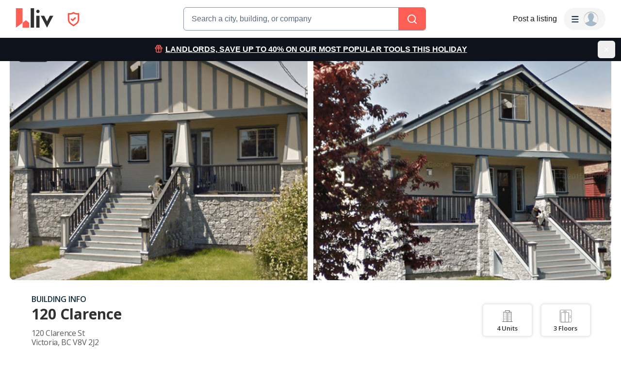

--- FILE ---
content_type: text/html; charset=utf-8
request_url: https://liv.rent/building/3925/120-clarence-apartment-building-120-clarence-st-victoria-bc
body_size: 71002
content:
<!DOCTYPE html><html lang="en"><head><meta charSet="utf-8"/><meta name="viewport" content="width=device-width, initial-scale=1, viewport-fit=cover"/><title>120 Clarence Victoria, BC - 120 Clarence St | liv.rent</title><meta name="description" content="View apartments for rent at 120 Clarence, 120 Clarence St, Victoria, BC. Check out amenities and condo units in 120 Clarence"/><meta property="og:site_name" content="liv.rent"/><meta property="og:url" content="https://liv.rent/building/3925/120-clarence-apartment-building-120-clarence-st-victoria-bc"/><meta property="og:title" content="120 Clarence Victoria, BC - 120 Clarence St | liv.rent"/><meta property="og:description" content="View apartments for rent at 120 Clarence, 120 Clarence St, Victoria, BC. Check out amenities and condo units in 120 Clarence"/><meta property="og:type" content="website"/><meta property="og:image" content="https://cdn.liv.rent/fit-in/1200x630/filters:quality(100)/static_files/building/3925/building_3925_59b9bd0a8afc0_349E2C42-EF74-44FC-A65A-2A30CD6974E2.png"/><meta property="og:image:width" content="1200"/><meta property="og:image:height" content="675"/><meta property="og:image:alt" content="120 Clarence 120 Clarence St"/><meta property="og:locale" content="en_US"/><meta name="twitter:url" content="https://liv.rent/building/3925/120-clarence-apartment-building-120-clarence-st-victoria-bc"/><meta name="twitter:title" content="120 Clarence Victoria, BC - 120 Clarence St | liv.rent"/><meta name="twitter:description" content="View apartments for rent at 120 Clarence, 120 Clarence St, Victoria, BC. Check out amenities and condo units in 120 Clarence"/><meta name="twitter:site" content="@liv_rent"/><meta name="twitter:card" content="summary_large_image"/><meta name="twitter:image" content="https://cdn.liv.rent/fit-in/1200x630/filters:quality(100)/static_files/building/3925/building_3925_59b9bd0a8afc0_349E2C42-EF74-44FC-A65A-2A30CD6974E2.png"/><meta name="twitter:image:alt" content="120 Clarence 120 Clarence St"/><link rel="canonical" href="https://liv.rent/building/3925/120-clarence-apartment-building-120-clarence-st-victoria-bc"/><link rel="alternate" hrefLang="en" href="https://liv.rent/building/3925/120-clarence-apartment-building-120-clarence-st-victoria-bc"/><link rel="alternate" hrefLang="fr" href="https://liv.rent/fr/building/3925/120-clarence-apartment-building-120-clarence-st-victoria-bc"/><link rel="alternate" hrefLang="zh-CN" href="https://liv.rent/zh/building/3925/120-clarence-apartment-building-120-clarence-st-victoria-bc"/><link rel="alternate" hrefLang="x-default" href="https://liv.rent/building/3925/120-clarence-apartment-building-120-clarence-st-victoria-bc"/><link rel="preload" as="image" imageSrcSet="https://cdn.liv.rent/384x/filters:quality(70)/static_files/building/3925/building_3925_59b9bd0a8afc0_349E2C42-EF74-44FC-A65A-2A30CD6974E2.png 384w, https://cdn.liv.rent/640x/filters:quality(70)/static_files/building/3925/building_3925_59b9bd0a8afc0_349E2C42-EF74-44FC-A65A-2A30CD6974E2.png 640w, https://cdn.liv.rent/750x/filters:quality(70)/static_files/building/3925/building_3925_59b9bd0a8afc0_349E2C42-EF74-44FC-A65A-2A30CD6974E2.png 750w, https://cdn.liv.rent/828x/filters:quality(70)/static_files/building/3925/building_3925_59b9bd0a8afc0_349E2C42-EF74-44FC-A65A-2A30CD6974E2.png 828w, https://cdn.liv.rent/1080x/filters:quality(70)/static_files/building/3925/building_3925_59b9bd0a8afc0_349E2C42-EF74-44FC-A65A-2A30CD6974E2.png 1080w, https://cdn.liv.rent/1200x/filters:quality(70)/static_files/building/3925/building_3925_59b9bd0a8afc0_349E2C42-EF74-44FC-A65A-2A30CD6974E2.png 1200w, https://cdn.liv.rent/1920x/filters:quality(70)/static_files/building/3925/building_3925_59b9bd0a8afc0_349E2C42-EF74-44FC-A65A-2A30CD6974E2.png 1920w, https://cdn.liv.rent/2048x/filters:quality(70)/static_files/building/3925/building_3925_59b9bd0a8afc0_349E2C42-EF74-44FC-A65A-2A30CD6974E2.png 2048w, https://cdn.liv.rent/3840x/filters:quality(70)/static_files/building/3925/building_3925_59b9bd0a8afc0_349E2C42-EF74-44FC-A65A-2A30CD6974E2.png 3840w" imageSizes="50vw"/><meta name="next-head-count" content="27"/><script defer="">(function(w,d,s,l,i){w[l]=w[l]||[];w[l].push({'gtm.start':
                new Date().getTime(),event:'gtm.js'});var f=d.getElementsByTagName(s)[0],
                j=d.createElement(s),dl=l!='dataLayer'?'&l='+l:'';j.async=true;j.src=
                'https://www.googletagmanager.com/gtm.js?id='+i+dl;f.parentNode.insertBefore(j,f);
                })(window,document,'script','dataLayer','GTM-KKWHM5D');
              </script><meta name="google-adsense-account" content="ca-pub-8869218122189233"/><script async="" src="https://pagead2.googlesyndication.com/pagead/js/adsbygoogle.js?client=ca-pub-8869218122189233" crossorigin="anonymous"></script><script type="application/ld+json">{"@context":"http://schema.org","@type":"WebSite","name":"Liv Rent","alternateName":"liv.rent","url":"https://liv.rent/"}</script><script>function handleImageLoad() {
                var largePicture = document.querySelector('.image-container')
                if (!largePicture) return
                var imgLarge = new Image()
                imgLarge.src = largePicture.dataset.large
                imgLarge.onload = function() {
                  imgLarge.classList.add('loaded')
                }
                imgLarge.classList.add('picture')
                largePicture.appendChild(imgLarge)
              }</script><link rel="icon" type="image/png" href="/images/favicon-32x32.png"/><meta name="mobile-web-app-capable" content="yes"/><meta name="apple-mobile-web-app-capable" content="yes"/><meta name="apple-mobile-web-app-title" content="liv.rent"/><meta name="apple-mobile-web-app-status-bar-style" content="#FE5F55"/><meta name="theme-color" content="#FE5F55"/><link rel="dns-prefetch" href="//fonts.googleapis.com"/><link rel="preconnect" href="https://fonts.gstatic.com" crossorigin="anonymous"/><link rel="apple-touch-icon" sizes="60x60" href="/images/icons/icon-60x60.png"/><link rel="apple-touch-icon" sizes="120x120" href="/images/icons/icon-120x120.png"/><link rel="apple-touch-icon" sizes="152x152" href="/images/icons/icon-152x152.png"/><link rel="apple-touch-icon" sizes="167x167" href="/images/icons/icon-167x167.png"/><link rel="apple-touch-icon" sizes="180x180" href="/images/icons/icon-180x180.png"/><link rel="apple-touch-icon" sizes="256x256" href="/images/icons/icon-256x256.png"/><link href="/images/favicon-32x32.png" rel="shortcut icon" type="image/x-icon"/><link rel="preconnect" href="https://use.typekit.net" crossorigin /><link rel="preload" href="/_next/static/media/e4af272ccee01ff0-s.p.woff2" as="font" type="font/woff2" crossorigin="anonymous" data-next-font="size-adjust"/><link rel="preload" href="/_next/static/media/e807dee2426166ad-s.p.woff2" as="font" type="font/woff2" crossorigin="anonymous" data-next-font="size-adjust"/><link rel="preload" href="/_next/static/css/aaf5ddf7c551aa22.css" as="style"/><link rel="stylesheet" href="/_next/static/css/aaf5ddf7c551aa22.css" data-n-g=""/><link rel="preload" href="/_next/static/css/54332dfc5da4adab.css" as="style"/><link rel="stylesheet" href="/_next/static/css/54332dfc5da4adab.css" data-n-p=""/><link rel="preload" href="/_next/static/css/6f770a3ee0c3cfae.css" as="style"/><link rel="stylesheet" href="/_next/static/css/6f770a3ee0c3cfae.css" data-n-p=""/><link rel="preload" href="/_next/static/css/fca60ecf1d3f5a12.css" as="style"/><link rel="stylesheet" href="/_next/static/css/fca60ecf1d3f5a12.css" data-n-p=""/><noscript data-n-css=""></noscript><script defer="" nomodule="" src="/_next/static/chunks/polyfills-42372ed130431b0a.js"></script><script defer="" src="/_next/static/chunks/59991-c22128ff93023d09.js"></script><script defer="" src="/_next/static/chunks/16351-8b7be212cd90c574.js"></script><script defer="" src="/_next/static/chunks/95144.cf997bbea7586bf9.js"></script><script src="/_next/static/chunks/webpack-b15dbda2b6d68da5.js" defer=""></script><script src="/_next/static/chunks/framework-45c13772036bd6ff.js" defer=""></script><script src="/_next/static/chunks/main-1151b643f480fb89.js" defer=""></script><script src="/_next/static/chunks/pages/_app-19ec56291a67d16c.js" defer=""></script><script src="/_next/static/chunks/9941-99cdd6e2d2b0698a.js" defer=""></script><script src="/_next/static/chunks/34827-ba560470fd520d20.js" defer=""></script><script src="/_next/static/chunks/47638-efc0b241077b2568.js" defer=""></script><script src="/_next/static/chunks/38619-7179a763f61bbb35.js" defer=""></script><script src="/_next/static/chunks/88450-4a21dc84678f7d04.js" defer=""></script><script src="/_next/static/chunks/54109-728ca112e516d713.js" defer=""></script><script src="/_next/static/chunks/35351-d608efef8f7cf8a2.js" defer=""></script><script src="/_next/static/chunks/81234-7a7234284b9eecad.js" defer=""></script><script src="/_next/static/chunks/6888-3b6cec1f6937e469.js" defer=""></script><script src="/_next/static/chunks/40845-65c85c76a398e6a7.js" defer=""></script><script src="/_next/static/chunks/45711-0acfb132a75d8280.js" defer=""></script><script src="/_next/static/chunks/6688-49ec9712e1ba879d.js" defer=""></script><script src="/_next/static/chunks/85735-9edaf7647684e0e7.js" defer=""></script><script src="/_next/static/chunks/35330-3577f234425e2a2a.js" defer=""></script><script src="/_next/static/chunks/49102-9f143cdbcf6ded47.js" defer=""></script><script src="/_next/static/chunks/62787-30934ed134adc073.js" defer=""></script><script src="/_next/static/chunks/8142-f831e07e999a2101.js" defer=""></script><script src="/_next/static/chunks/42286-e7682e2d60ec52f9.js" defer=""></script><script src="/_next/static/chunks/91962-9211d707aa9996cc.js" defer=""></script><script src="/_next/static/chunks/51079-fdca04b96b861ded.js" defer=""></script><script src="/_next/static/chunks/48465-e1786b2a242c73e9.js" defer=""></script><script src="/_next/static/chunks/98323-ec019295fa620b2f.js" defer=""></script><script src="/_next/static/chunks/pages/building/%5Bid%5D/%5Bname%5D-2178d1ee03d5579f.js" defer=""></script><script src="/_next/static/bZychYQg_VkXr08-dsw-6/_buildManifest.js" defer=""></script><script src="/_next/static/bZychYQg_VkXr08-dsw-6/_ssgManifest.js" defer=""></script><style data-styled="" data-styled-version="5.3.5">.iUeKcL{font-family:Inter,sans-serif;font-size:18px;line-height:24px;font-weight:700;}/*!sc*/
data-styled.g28[id="sc-e4b2bc0-3"]{content:"iUeKcL,"}/*!sc*/
.crBQIa{display:-webkit-box;display:-webkit-flex;display:-ms-flexbox;display:flex;-webkit-flex-direction:column;-ms-flex-direction:column;flex-direction:column;-webkit-flex-shrink:0;-ms-flex-negative:0;flex-shrink:0;}/*!sc*/
data-styled.g45[id="sc-a58c84d3-0"]{content:"crBQIa,"}/*!sc*/
.hhPpFS{position:fixed;top:98px;right:30px;-webkit-align-self:flex-end;-ms-flex-item-align:end;align-self:flex-end;z-index:638;}/*!sc*/
@media screen and (max-width:599px){.hhPpFS{top:76px;right:25px;}}/*!sc*/
data-styled.g46[id="sc-a58c84d3-1"]{content:"hhPpFS,"}/*!sc*/
.cwDaNw{height:36px;padding:8px 16px;color:var(--_1iiag0u2m);display:-webkit-box;display:-webkit-flex;display:-ms-flexbox;display:flex;-webkit-box-pack:justify;-webkit-justify-content:space-between;-ms-flex-pack:justify;justify-content:space-between;-webkit-align-items:center;-webkit-box-align:center;-ms-flex-align:center;align-items:center;cursor:pointer;position:relative;background-color:#32353d;border-radius:6px;}/*!sc*/
data-styled.g52[id="sc-dc204d90-0"]{content:"cwDaNw,"}/*!sc*/
.ebTbvg{margin-left:-4px;-webkit-transition:all 0.3s linear;transition:all 0.3s linear;-webkit-transform:rotate(0deg);-ms-transform:rotate(0deg);transform:rotate(0deg);pointer-events:none;}/*!sc*/
data-styled.g53[id="sc-dc204d90-1"]{content:"ebTbvg,"}/*!sc*/
.cEaQiJ{position:relative;left:0px;right:0px;bottom:0px;z-index:99;height:auto;background-color:#ffffff;margin-top:auto;}/*!sc*/
data-styled.g56[id="sc-1a34a5fb-0"]{content:"cEaQiJ,"}/*!sc*/
.ddLoKU{padding:80px;background-color:#0e131b;z-index:1;}/*!sc*/
@media (max-width:1200px){.ddLoKU{padding:60px 24px 80px;}}/*!sc*/
@media (max-width:835px){.ddLoKU{padding:40px 24px 80px;}}/*!sc*/
data-styled.g57[id="sc-1a34a5fb-1"]{content:"ddLoKU,"}/*!sc*/
.kJhJlV{margin:0 auto;max-width:1240px;display:-webkit-box;display:-webkit-flex;display:-ms-flexbox;display:flex;-webkit-flex-direction:column;-ms-flex-direction:column;flex-direction:column;gap:48px;}/*!sc*/
@media (max-width:835px){.kJhJlV{gap:32px;}}/*!sc*/
data-styled.g58[id="sc-1a34a5fb-2"]{content:"kJhJlV,"}/*!sc*/
.eyUznL{padding-bottom:40px;border-bottom:1px solid var(--_1iiag0u1a);display:-webkit-box;display:-webkit-flex;display:-ms-flexbox;display:flex;-webkit-box-pack:justify;-webkit-justify-content:space-between;-ms-flex-pack:justify;justify-content:space-between;gap:24px;}/*!sc*/
@media (max-width:1200px){.eyUznL{-webkit-flex-direction:column;-ms-flex-direction:column;flex-direction:column;gap:48px;}}/*!sc*/
@media (max-width:835px){.eyUznL{padding-bottom:32px;}}/*!sc*/
@media (max-width:700px){.eyUznL{gap:32px;}}/*!sc*/
data-styled.g59[id="sc-1a34a5fb-3"]{content:"eyUznL,"}/*!sc*/
.gkvXkr{display:-webkit-box;display:-webkit-flex;display:-ms-flexbox;display:flex;gap:48px;}/*!sc*/
@media (max-width:835px){.gkvXkr{-webkit-flex-direction:column;-ms-flex-direction:column;flex-direction:column;gap:40px;}}/*!sc*/
data-styled.g60[id="sc-1a34a5fb-4"]{content:"gkvXkr,"}/*!sc*/
.hHCoyt{display:-webkit-box;display:-webkit-flex;display:-ms-flexbox;display:flex;gap:24px;}/*!sc*/
@media (max-width:1200px){.hHCoyt{gap:48px;}}/*!sc*/
@media (max-width:700px){.hHCoyt{-webkit-flex-direction:column;-ms-flex-direction:column;flex-direction:column;gap:32px;}}/*!sc*/
data-styled.g62[id="sc-1a34a5fb-6"]{content:"hHCoyt,"}/*!sc*/
.kToJXu{display:-webkit-box;display:-webkit-flex;display:-ms-flexbox;display:flex;gap:24px;}/*!sc*/
@media (max-width:1200px){.kToJXu{gap:48px;}}/*!sc*/
@media (max-width:700px){.kToJXu{gap:20px;padding-bottom:32px;border-bottom:1px solid var(--_1iiag0u1a);-webkit-box-pack:justify;-webkit-justify-content:space-between;-ms-flex-pack:justify;justify-content:space-between;}}/*!sc*/
data-styled.g63[id="sc-1a34a5fb-7"]{content:"kToJXu,"}/*!sc*/
.eJuRDX{display:-webkit-box;display:-webkit-flex;display:-ms-flexbox;display:flex;-webkit-flex-direction:column;-ms-flex-direction:column;flex-direction:column;gap:20px;min-width:120px;}/*!sc*/
@media (max-width:700px){.eJuRDX{-webkit-flex:1;-ms-flex:1;flex:1;}}/*!sc*/
data-styled.g64[id="sc-1a34a5fb-8"]{content:"eJuRDX,"}/*!sc*/
.gGEYMf{font-family:'Inter',sans-serif;font-size:12px;line-height:12px;font-weight:700;color:#ffffff;-webkit-text-decoration:none;text-decoration:none;margin:0;text-transform:uppercase;}/*!sc*/
data-styled.g65[id="sc-1a34a5fb-9"]{content:"gGEYMf,"}/*!sc*/
.jdAOUq{font-family:'Inter',sans-serif;font-size:12px;line-height:12px;font-weight:400;color:#ffffff;-webkit-text-decoration:none;text-decoration:none;-webkit-transition:color 0.1s ease-in-out;transition:color 0.1s ease-in-out;margin:0;width:-webkit-fit-content;width:-moz-fit-content;width:fit-content;}/*!sc*/
.jdAOUq:hover{-webkit-text-decoration:underline;text-decoration:underline;}/*!sc*/
data-styled.g66[id="sc-1a34a5fb-10"]{content:"jdAOUq,"}/*!sc*/
.daLBhV{font-family:'Inter',sans-serif;font-size:12px;line-height:12px;font-weight:400;color:#ffffff;-webkit-text-decoration:none;text-decoration:none;-webkit-transition:color 0.1s ease-in-out;transition:color 0.1s ease-in-out;margin:0;padding:0;width:-webkit-fit-content;width:-moz-fit-content;width:fit-content;background:none;border:none;}/*!sc*/
.daLBhV:hover{-webkit-text-decoration:underline;text-decoration:underline;}/*!sc*/
data-styled.g67[id="sc-1a34a5fb-11"]{content:"daLBhV,"}/*!sc*/
.AObay svg{-webkit-flex-shrink:0;-ms-flex-negative:0;flex-shrink:0;}/*!sc*/
data-styled.g68[id="sc-1a34a5fb-12"]{content:"AObay,"}/*!sc*/
.knyJKY{display:-webkit-box;display:-webkit-flex;display:-ms-flexbox;display:flex;-webkit-flex-direction:column;-ms-flex-direction:column;flex-direction:column;gap:20px;}/*!sc*/
@media (max-width:1200px){.knyJKY{-webkit-flex-direction:row;-ms-flex-direction:row;flex-direction:row;}}/*!sc*/
@media (max-width:700px){.knyJKY{-webkit-flex-direction:column;-ms-flex-direction:column;flex-direction:column;}}/*!sc*/
data-styled.g69[id="sc-1a34a5fb-13"]{content:"knyJKY,"}/*!sc*/
.cyzydK{display:-webkit-box;display:-webkit-flex;display:-ms-flexbox;display:flex;gap:48px;}/*!sc*/
@media (max-width:1200px){.cyzydK{margin-left:112px;}}/*!sc*/
@media (max-width:835px){.cyzydK{margin-left:0;}}/*!sc*/
@media (max-width:700px){.cyzydK{gap:20px;-webkit-box-pack:justify;-webkit-justify-content:space-between;-ms-flex-pack:justify;justify-content:space-between;}}/*!sc*/
data-styled.g70[id="sc-1a34a5fb-14"]{content:"cyzydK,"}/*!sc*/
.jcoTGa{display:-webkit-box;display:-webkit-flex;display:-ms-flexbox;display:flex;gap:24px;}/*!sc*/
data-styled.g71[id="sc-1a34a5fb-15"]{content:"jcoTGa,"}/*!sc*/
.deybCb{opacity:1;-webkit-transition:opacity 150ms ease;transition:opacity 150ms ease;-webkit-flex-shrink:0;-ms-flex-negative:0;flex-shrink:0;}/*!sc*/
.deybCb:hover{opacity:0.5;}/*!sc*/
data-styled.g72[id="sc-1a34a5fb-16"]{content:"deybCb,"}/*!sc*/
.ftSMKM{display:-webkit-box;display:-webkit-flex;display:-ms-flexbox;display:flex;-webkit-box-pack:justify;-webkit-justify-content:space-between;-ms-flex-pack:justify;justify-content:space-between;-webkit-align-items:center;-webkit-box-align:center;-ms-flex-align:center;align-items:center;gap:48px;}/*!sc*/
@media (max-width:835px){.ftSMKM{-webkit-flex-direction:column;-ms-flex-direction:column;flex-direction:column;gap:32px;}}/*!sc*/
@media (max-width:700px){.ftSMKM{-webkit-align-items:flex-start;-webkit-box-align:flex-start;-ms-flex-align:flex-start;align-items:flex-start;}}/*!sc*/
data-styled.g73[id="sc-1a34a5fb-17"]{content:"ftSMKM,"}/*!sc*/
.kMuDFw{display:-webkit-box;display:-webkit-flex;display:-ms-flexbox;display:flex;-webkit-flex-direction:column;-ms-flex-direction:column;flex-direction:column;gap:32px;}/*!sc*/
data-styled.g74[id="sc-1a34a5fb-18"]{content:"kMuDFw,"}/*!sc*/
.dfxZYe{font-family:'Inter',sans-serif;color:#eaecf1;font-size:12px;line-height:18px;font-weight:400;margin:0;max-width:450px;}/*!sc*/
@media (max-width:835px){.dfxZYe{text-align:center;}}/*!sc*/
@media (max-width:700px){.dfxZYe{text-align:left;}}/*!sc*/
data-styled.g75[id="sc-1a34a5fb-19"]{content:"dfxZYe,"}/*!sc*/
.ikJtlL{font-family:'Inter',sans-serif;color:#eaecf1;font-size:12px;line-height:18px;font-weight:400;margin:0;}/*!sc*/
@media (max-width:835px){.ikJtlL{text-align:center;}}/*!sc*/
@media (max-width:700px){.ikJtlL{text-align:left;}}/*!sc*/
data-styled.g76[id="sc-1a34a5fb-20"]{content:"ikJtlL,"}/*!sc*/
.dxiOxT{display:-webkit-box;display:-webkit-flex;display:-ms-flexbox;display:flex;-webkit-align-items:center;-webkit-box-align:center;-ms-flex-align:center;align-items:center;gap:24px;}/*!sc*/
@media (max-width:700px){.dxiOxT{-webkit-box-pack:justify;-webkit-justify-content:space-between;-ms-flex-pack:justify;justify-content:space-between;width:100%;}}/*!sc*/
data-styled.g77[id="sc-1a34a5fb-21"]{content:"dxiOxT,"}/*!sc*/
.hOxSvT{display:-webkit-box;display:-webkit-flex;display:-ms-flexbox;display:flex;-webkit-align-items:center;-webkit-box-align:center;-ms-flex-align:center;align-items:center;}/*!sc*/
.hOxSvT span{height:20px;border-right:1px solid #fff;padding-right:12px;margin-right:12px;}/*!sc*/
data-styled.g78[id="sc-1a34a5fb-22"]{content:"hOxSvT,"}/*!sc*/
.gAtRQM{color:#007aff;background:transparent;border:none;font-size:13px;cursor:pointer;-webkit-transition:opacity 0.2s ease-in-out;transition:opacity 0.2s ease-in-out;}/*!sc*/
.gAtRQM:not(:disabled):hover{opacity:0.7;}/*!sc*/
data-styled.g206[id="sc-84910d21-0"]{content:"gAtRQM,"}/*!sc*/
.dIsRQU{display:-webkit-box;display:-webkit-flex;display:-ms-flexbox;display:flex;gap:13px;height:44px;width:87px;}/*!sc*/
.dIsRQU svg{height:40px;}/*!sc*/
@media (max-width:991px){.dIsRQU{width:53px;height:28px;gap:8px;}.dIsRQU svg{height:24px;}}/*!sc*/
@media (max-width:767px){.dIsRQU{width:53px;height:28px;gap:8px;}.dIsRQU svg{height:24px;}}/*!sc*/
data-styled.g218[id="sc-4a7f55ca-0"]{content:"dIsRQU,"}/*!sc*/
.fgHlze{display:-webkit-box;display:-webkit-flex;display:-ms-flexbox;display:flex;-webkit-align-items:center;-webkit-box-align:center;-ms-flex-align:center;align-items:center;padding:0;z-index:200;margin-left:20px;}/*!sc*/
.fgHlze svg{pointer-events:none;}/*!sc*/
data-styled.g219[id="sc-4a7f55ca-1"]{content:"fgHlze,"}/*!sc*/
.gubYzg{display:-webkit-box;display:-webkit-flex;display:-ms-flexbox;display:flex;-webkit-flex-direction:row;-ms-flex-direction:row;flex-direction:row;-webkit-box-pack:center;-webkit-justify-content:center;-ms-flex-pack:center;justify-content:center;-webkit-align-items:center;-webkit-box-align:center;-ms-flex-align:center;align-items:center;gap:12px;}/*!sc*/
data-styled.g220[id="sc-4a7f55ca-2"]{content:"gubYzg,"}/*!sc*/
html{width:100%;}/*!sc*/
data-styled.g221[id="sc-global-bEfuFF1"]{content:"sc-global-bEfuFF1,"}/*!sc*/
.TKPIt{position:-webkit-sticky;position:sticky;left:0px;right:0px;top:0px;z-index:201;display:-webkit-box;display:-webkit-flex;display:-ms-flexbox;display:flex;-webkit-flex-direction:column;-ms-flex-direction:column;flex-direction:column;-webkit-box-pack:justify;-webkit-justify-content:space-between;-ms-flex-pack:justify;justify-content:space-between;}/*!sc*/
data-styled.g222[id="sc-5c0d23b2-0"]{content:"TKPIt,"}/*!sc*/
.bJGosi{padding:env(safe-area-inset-top,0px) env(safe-area-inset-right,0px) 0 env(safe-area-inset-left,0px);background-color:#ffffff;height:78px;-webkit-transition:color 0.15s ease-in-out,height 0.2s ease-in-out;transition:color 0.15s ease-in-out,height 0.2s ease-in-out;}/*!sc*/
@media (max-width:767px){.bJGosi{overflow:hidden;height:0px;}}/*!sc*/
data-styled.g223[id="sc-5c0d23b2-1"]{content:"bJGosi,"}/*!sc*/
.cHJusm{display:-webkit-box;display:-webkit-flex;display:-ms-flexbox;display:flex;height:78px;padding:0 32px;-webkit-align-items:center;-webkit-box-align:center;-ms-flex-align:center;align-items:center;-webkit-box-pack:justify;-webkit-justify-content:space-between;-ms-flex-pack:justify;justify-content:space-between;width:100%;gap:20px;}/*!sc*/
@media (max-width:1096px){.cHJusm{width:auto;padding:0 20px;}}/*!sc*/
@media (max-width:767px){.cHJusm{height:60px;padding:0 16px;}}/*!sc*/
data-styled.g224[id="sc-5c0d23b2-2"]{content:"cHJusm,"}/*!sc*/
.fugdXe{display:-webkit-box;display:-webkit-flex;display:-ms-flexbox;display:flex;-webkit-align-items:center;-webkit-box-align:center;-ms-flex-align:center;align-items:center;-webkit-flex:1 0 140px;-ms-flex:1 0 140px;flex:1 0 140px;}/*!sc*/
@media (max-width:1030px){.fugdXe{-webkit-flex:0 0 200px;-ms-flex:0 0 200px;flex:0 0 200px;}}/*!sc*/
@media (max-width:991px){.fugdXe{-webkit-flex:0.25 0 105px;-ms-flex:0.25 0 105px;flex:0.25 0 105px;}}/*!sc*/
@media (max-width:900px){.fugdXe{-webkit-flex:0 0 105px;-ms-flex:0 0 105px;flex:0 0 105px;}}/*!sc*/
@media (max-width:767px){.fugdXe{-webkit-flex:1 0 125px;-ms-flex:1 0 125px;flex:1 0 125px;}}/*!sc*/
@media (max-width:350px){.fugdXe{-webkit-flex:1 0 105px;-ms-flex:1 0 105px;flex:1 0 105px;}}/*!sc*/
data-styled.g226[id="sc-5c0d23b2-4"]{content:"fugdXe,"}/*!sc*/
.cTFqoF{display:-webkit-box;display:-webkit-flex;display:-ms-flexbox;display:flex;-webkit-align-items:center;-webkit-box-align:center;-ms-flex-align:center;align-items:center;-webkit-box-pack:center;-webkit-justify-content:center;-ms-flex-pack:center;justify-content:center;padding:8px;border-radius:8px;gap:10px;font-weight:600;background-color:#f5f5f5;-webkit-transition:all 0.3s ease-in-out;transition:all 0.3s ease-in-out;position:absolute;opacity:0;pointer-events:none;}/*!sc*/
.cTFqoF svg{pointer-events:none;height:8px;width:12px;}/*!sc*/
data-styled.g229[id="sc-5c0d23b2-7"]{content:"cTFqoF,"}/*!sc*/
.eKfEXZ{font-family:Inter,sans-serif;font-size:16px;line-height:20px;font-weight:500;color:#141414;text-align:right;background:transparent;cursor:pointer;border:none;padding:8px;margin:0;white-space:nowrap;-webkit-text-decoration:none;text-decoration:none;display:-webkit-box;display:-webkit-flex;display:-ms-flexbox;display:flex;-webkit-box-pack:center;-webkit-justify-content:center;-ms-flex-pack:center;justify-content:center;-webkit-align-items:center;-webkit-box-align:center;-ms-flex-align:center;align-items:center;}/*!sc*/
data-styled.g230[id="sc-ad87e3c9-0"]{content:"eKfEXZ,"}/*!sc*/
.gFpNWw{min-width:120px;color:#141414;-webkit-flex-shrink:0;-ms-flex-negative:0;flex-shrink:0;}/*!sc*/
@media (max-width:767px){.gFpNWw{font-size:12px;line-height:17px;min-width:92px;}}/*!sc*/
data-styled.g231[id="sc-ad87e3c9-1"]{content:"gFpNWw,"}/*!sc*/
.judWFD{-webkit-flex:1 1 auto;-ms-flex:1 1 auto;flex:1 1 auto;width:100%;max-width:500px;}/*!sc*/
@media (max-width:767px){.judWFD{width:unset;}}/*!sc*/
data-styled.g232[id="sc-99ce4bee-0"]{content:"judWFD,"}/*!sc*/
.jmhsDW{display:-webkit-box;display:-webkit-flex;display:-ms-flexbox;display:flex;-webkit-align-items:center;-webkit-box-align:center;-ms-flex-align:center;align-items:center;-webkit-box-pack:center;-webkit-justify-content:center;-ms-flex-pack:center;justify-content:center;width:100%;}/*!sc*/
data-styled.g233[id="sc-99ce4bee-1"]{content:"jmhsDW,"}/*!sc*/
.exbZyJ{-webkit-flex:1 0 165px;-ms-flex:1 0 165px;flex:1 0 165px;min-width:0;}/*!sc*/
@media (max-width:900px){.exbZyJ{-webkit-flex:1 0 205px;-ms-flex:1 0 205px;flex:1 0 205px;}}/*!sc*/
@media (max-width:767px){.exbZyJ{-webkit-flex:1 0 165px;-ms-flex:1 0 165px;flex:1 0 165px;}}/*!sc*/
data-styled.g234[id="sc-99ce4bee-2"]{content:"exbZyJ,"}/*!sc*/
.bPVLmg{display:-webkit-box;display:-webkit-flex;display:-ms-flexbox;display:flex;-webkit-align-items:center;-webkit-box-align:center;-ms-flex-align:center;align-items:center;-webkit-box-pack:end;-webkit-justify-content:flex-end;-ms-flex-pack:end;justify-content:flex-end;gap:20px;}/*!sc*/
@media (max-width:767px){.bPVLmg{gap:16px;}}/*!sc*/
data-styled.g235[id="sc-99ce4bee-3"]{content:"bPVLmg,"}/*!sc*/
.fccrpR{min-width:80px;-webkit-flex-shrink:0;-ms-flex-negative:0;flex-shrink:0;}/*!sc*/
@media (max-width:1280px){.fccrpR{display:none;}}/*!sc*/
data-styled.g236[id="sc-99ce4bee-4"]{content:"fccrpR,"}/*!sc*/
.cpiJNe{z-index:608;}/*!sc*/
data-styled.g237[id="sc-931284e-0"]{content:"cpiJNe,"}/*!sc*/
.crisp-client{opacity:0;display:none !important;z-index:-1 !important;}/*!sc*/
data-styled.g244[id="sc-global-gqqKvf1"]{content:"sc-global-gqqKvf1,"}/*!sc*/
.jqDiBX{display:-webkit-box;display:-webkit-flex;display:-ms-flexbox;display:flex;-webkit-flex-direction:column;-ms-flex-direction:column;flex-direction:column;min-height:100vh;background-color:#ffffff;}/*!sc*/
data-styled.g313[id="sc-4ce2e69c-0"]{content:"jqDiBX,"}/*!sc*/
.bvjYCt{background-color:#fe5f55;display:-webkit-box;display:-webkit-flex;display:-ms-flexbox;display:flex;-webkit-align-items:center;-webkit-box-align:center;-ms-flex-align:center;align-items:center;-webkit-box-pack:center;-webkit-justify-content:center;-ms-flex-pack:center;justify-content:center;width:100%;}/*!sc*/
data-styled.g407[id="sc-aae031bb-0"]{content:"bvjYCt,"}/*!sc*/
.ftlynD{display:-webkit-box;display:-webkit-flex;display:-ms-flexbox;display:flex;-webkit-flex-direction:column;-ms-flex-direction:column;flex-direction:column;-webkit-align-items:flex-start;-webkit-box-align:flex-start;-ms-flex-align:flex-start;align-items:flex-start;width:100%;gap:24px;min-height:100px;padding-bottom:0px;border-bottom:none;margin-bottom:0px;}/*!sc*/
data-styled.g632[id="sc-17a6a22c-0"]{content:"ftlynD,"}/*!sc*/
.ijWDkN{width:100%;border-bottom:none;}/*!sc*/
data-styled.g633[id="sc-17a6a22c-1"]{content:"ijWDkN,"}/*!sc*/
.iSVa-DG{color:#141414;font-size:20px;line-height:28px;margin:16px 0 16px;}/*!sc*/
data-styled.g634[id="sc-17a6a22c-2"]{content:"iSVa-DG,"}/*!sc*/
.dIDfbr{font-family:var(--font-open-sans,'Open Sans',sans-serif);margin:0 auto;}/*!sc*/
@media screen and (min-width:1096px){.dIDfbr{max-width:1036px;}}/*!sc*/
@media screen and (min-width:1211px){.dIDfbr{max-width:1151px;}}/*!sc*/
@media screen and (max-width:1096px){.dIDfbr{padding:5px 30px;}}/*!sc*/
@media screen and (max-width:599px){.dIDfbr{padding:5px 20px;}}/*!sc*/
data-styled.g637[id="sc-25a2e3de-0"]{content:"dIDfbr,"}/*!sc*/
.ecwpcK{display:-webkit-box;display:-webkit-flex;display:-ms-flexbox;display:flex;-webkit-box-pack:justify;-webkit-justify-content:space-between;-ms-flex-pack:justify;justify-content:space-between;}/*!sc*/
@media screen and (max-width:991px){.ecwpcK{-webkit-flex-direction:column-reverse;-ms-flex-direction:column-reverse;flex-direction:column-reverse;}}/*!sc*/
data-styled.g638[id="sc-25a2e3de-1"]{content:"ecwpcK,"}/*!sc*/
.dCxoWc{-webkit-flex:auto;-ms-flex:auto;flex:auto;margin-right:48px;}/*!sc*/
@media screen and (max-width:991px){.dCxoWc{margin-right:0;}}/*!sc*/
data-styled.g639[id="sc-25a2e3de-2"]{content:"dCxoWc,"}/*!sc*/
.sQAbf{-webkit-flex:0 0 350px;-ms-flex:0 0 350px;flex:0 0 350px;margin-top:0px;}/*!sc*/
@media screen and (max-width:991px){.sQAbf{-webkit-flex-basis:auto;-ms-flex-preferred-size:auto;flex-basis:auto;}}/*!sc*/
data-styled.g640[id="sc-25a2e3de-3"]{content:"sQAbf,"}/*!sc*/
.hRUowB{background:#ffffff;margin-bottom:0;}/*!sc*/
@media screen and (min-width:1096px){.hRUowB{-webkit-align-self:flex-start;-ms-flex-item-align:start;align-self:flex-start;}}/*!sc*/
data-styled.g646[id="sc-3a87ee46-5"]{content:"hRUowB,"}/*!sc*/
.lkmlwg{min-height:60px;line-height:26px;box-shadow:none;box-shadow:inset 0 -1px 0 0 rgba(151,151,151,0.5);display:-webkit-box;display:-webkit-flex;display:-ms-flexbox;display:flex;-webkit-box-pack:justify;-webkit-justify-content:space-between;-ms-flex-pack:justify;justify-content:space-between;width:100%;text-align:right;}/*!sc*/
.lkmlwg:last-child{box-shadow:none;}/*!sc*/
data-styled.g647[id="sc-3a87ee46-6"]{content:"lkmlwg,"}/*!sc*/
.biGrsX{color:#303030;font-size:16px;font-weight:400;margin:16px 20px 16px 0;}/*!sc*/
data-styled.g648[id="sc-3a87ee46-7"]{content:"biGrsX,"}/*!sc*/
.bqsquy{font-weight:600;}/*!sc*/
data-styled.g649[id="sc-3a87ee46-8"]{content:"bqsquy,"}/*!sc*/
.cuDUVM{display:-webkit-box;display:-webkit-flex;display:-ms-flexbox;display:flex;-webkit-flex-direction:column;-ms-flex-direction:column;flex-direction:column;width:100%;margin-bottom:30px;}/*!sc*/
@media screen and (max-width:991px){.cuDUVM{width:100%;}}/*!sc*/
data-styled.g651[id="sc-3a87ee46-10"]{content:"cuDUVM,"}/*!sc*/
.clKBDi{-webkit-user-select:none;-moz-user-select:none;-ms-user-select:none;user-select:none;position:relative;height:100%;width:100%;cursor:pointer;}/*!sc*/
data-styled.g663[id="sc-8bd92a07-0"]{content:"clKBDi,"}/*!sc*/
.lgdwAA{margin:0 auto;display:-webkit-box;display:-webkit-flex;display:-ms-flexbox;display:flex;max-width:1280px;-webkit-box-pack:center;-webkit-justify-content:center;-ms-flex-pack:center;justify-content:center;}/*!sc*/
@media only screen and (max-width:1025px){.lgdwAA{max-width:820px;}}/*!sc*/
data-styled.g664[id="sc-8bd92a07-1"]{content:"lgdwAA,"}/*!sc*/
.cYArfX{width:100%;position:relative;border-radius:10px;display:grid;margin:0 20px;grid-gap:12px;grid-template-columns:repeat(4,0.25fr);grid-template-rows:repeat(2,1fr);height:500px;overflow:hidden;}/*!sc*/
@media only screen and (max-width:1025px){.cYArfX{grid-template-rows:repeat(2,217.5px);height:435px;}}/*!sc*/
@media only screen and (max-width:599px){.cYArfX{grid-template-rows:repeat(2,180px);height:360px;}}/*!sc*/
.cYArfX > .sc-8bd92a07-0:first-of-type{grid-row:2 span;grid-column:2 span;}/*!sc*/
.cYArfX > .sc-8bd92a07-0:last-of-type{grid-row:2 span;grid-column:2 span;}/*!sc*/
data-styled.g665[id="sc-8bd92a07-2"]{content:"cYArfX,"}/*!sc*/
.fjNPsX{pointer-events:none;position:absolute;top:17px;left:17px;height:33px;color:#d9d7d7;background:rgba(0,0,0,0.7);border-radius:7px;display:-webkit-box;display:-webkit-flex;display:-ms-flexbox;display:flex;-webkit-box-pack:justify;-webkit-justify-content:space-between;-ms-flex-pack:justify;justify-content:space-between;-webkit-align-items:center;-webkit-box-align:center;-ms-flex-align:center;align-items:center;padding:0 10px;z-index:50;}/*!sc*/
data-styled.g666[id="sc-8bd92a07-3"]{content:"fjNPsX,"}/*!sc*/
.kqRHWl{position:relative;width:25px;height:25px;margin-right:5px;}/*!sc*/
data-styled.g667[id="sc-8bd92a07-4"]{content:"kqRHWl,"}/*!sc*/
.kIlSwd{display:-webkit-box;display:-webkit-flex;display:-ms-flexbox;display:flex;-webkit-flex-direction:column;-ms-flex-direction:column;flex-direction:column;-webkit-align-items:center;-webkit-box-align:center;-ms-flex-align:center;align-items:center;-webkit-flex:1;-ms-flex:1;flex:1;margin-left:5px;}/*!sc*/
data-styled.g668[id="sc-8bd92a07-5"]{content:"kIlSwd,"}/*!sc*/
@media screen and (min-width:800px){.wTSqd{margin-bottom:40px;}}/*!sc*/
data-styled.g679[id="sc-174e448d-0"]{content:"wTSqd,"}/*!sc*/
.bpvJeD{background:#ffffff;display:-webkit-box;display:-webkit-flex;display:-ms-flexbox;display:flex;}/*!sc*/
.bpvJeD .sc-25a2e3de-0{display:-webkit-box;display:-webkit-flex;display:-ms-flexbox;display:flex;-webkit-flex:1;-ms-flex:1;flex:1;-webkit-align-items:flex-start;-webkit-box-align:flex-start;-ms-flex-align:flex-start;align-items:flex-start;margin:30px auto 5px;height:auto;}/*!sc*/
@media screen and (max-width:800px){.bpvJeD .sc-25a2e3de-0{-webkit-flex-direction:column;-ms-flex-direction:column;flex-direction:column;-webkit-align-items:flex-start;-webkit-box-align:flex-start;-ms-flex-align:flex-start;align-items:flex-start;}}/*!sc*/
@media screen and (max-width:599px){.bpvJeD .sc-25a2e3de-0{margin-top:15px;}}/*!sc*/
data-styled.g680[id="sc-174e448d-1"]{content:"bpvJeD,"}/*!sc*/
.haEeLg{color:#132b3e;font-size:16px;font-weight:600;line-height:18px;text-transform:uppercase;margin:0 0 10px 0;}/*!sc*/
@media screen and (max-width:599px){.haEeLg{font-size:13px;margin:0;}}/*!sc*/
data-styled.g681[id="sc-174e448d-2"]{content:"haEeLg,"}/*!sc*/
.kdaVZd{color:#595959;margin:0;line-height:0;}/*!sc*/
data-styled.g682[id="sc-174e448d-3"]{content:"kdaVZd,"}/*!sc*/
.ihUQVM{color:#303030;font-size:30px;font-weight:700;line-height:24px;margin:5px 0 20px 0;display:block;}/*!sc*/
@media screen and (max-width:599px){.ihUQVM{font-size:23px;font-weight:700;}}/*!sc*/
data-styled.g683[id="sc-174e448d-4"]{content:"ihUQVM,"}/*!sc*/
.gBNIhM{font-size:16px;font-weight:400;-webkit-letter-spacing:-0.32px;-moz-letter-spacing:-0.32px;-ms-letter-spacing:-0.32px;letter-spacing:-0.32px;line-height:14px;margin:5px 0 0 0;display:block;}/*!sc*/
@media screen and (max-width:599px){.gBNIhM{display:none;}}/*!sc*/
data-styled.g684[id="sc-174e448d-5"]{content:"gBNIhM,"}/*!sc*/
.khwxsS{display:-webkit-box;display:-webkit-flex;display:-ms-flexbox;display:flex;-webkit-flex:1;-ms-flex:1;flex:1;-webkit-box-pack:end;-webkit-justify-content:flex-end;-ms-flex-pack:end;justify-content:flex-end;}/*!sc*/
@media screen and (min-width:850px){.khwxsS{margin-bottom:20px;}}/*!sc*/
@media screen and (max-width:599px){.khwxsS{margin:10px 0 0 0;-webkit-flex-shrink:1;-ms-flex-negative:1;flex-shrink:1;width:100%;-webkit-box-pack:start;-webkit-justify-content:flex-start;-ms-flex-pack:start;justify-content:flex-start;}}/*!sc*/
data-styled.g685[id="sc-174e448d-6"]{content:"khwxsS,"}/*!sc*/
.jOaekk{display:-webkit-box;display:-webkit-flex;display:-ms-flexbox;display:flex;-webkit-flex-direction:column;-ms-flex-direction:column;flex-direction:column;-webkit-align-items:center;-webkit-box-align:center;-ms-flex-align:center;align-items:center;-webkit-box-pack:center;-webkit-justify-content:center;-ms-flex-pack:center;justify-content:center;width:100px;height:65px;margin:20px 20px 0 0;border-radius:5px;box-shadow:0px 0px 5px 2px rgba(0,0,0,0.12);z-index:1;}/*!sc*/
.jOaekk:last-child{margin-right:0;}/*!sc*/
@media screen and (max-width:599px){.jOaekk{width:30%;max-width:100px;margin-top:0;}}/*!sc*/
data-styled.g686[id="sc-174e448d-7"]{content:"jOaekk,"}/*!sc*/
.WOMk{color:#303030;font-size:13px;font-weight:600;margin:2px 0 -2px 0;}/*!sc*/
data-styled.g687[id="sc-174e448d-8"]{content:"WOMk,"}/*!sc*/
.fGzbey{display:none;}/*!sc*/
@media screen and (max-width:599px){.fGzbey{display:block;padding:20px 20px 50px;}.fGzbey .address{margin:0;font-size:16px;font-weight:600;-webkit-letter-spacing:-0.32px;-moz-letter-spacing:-0.32px;-ms-letter-spacing:-0.32px;letter-spacing:-0.32px;line-height:20px;}.fGzbey .neighbourhood{margin:5px 0 0 0;font-size:13px;font-weight:normal;-webkit-letter-spacing:-0.26pt;-moz-letter-spacing:-0.26pt;-ms-letter-spacing:-0.26pt;letter-spacing:-0.26pt;line-height:18pt;}}/*!sc*/
data-styled.g688[id="sc-174e448d-9"]{content:"fGzbey,"}/*!sc*/
</style><style data-href="https://use.typekit.net/oul0hdd.css">@import url("https://p.typekit.net/p.css?s=1&k=oul0hdd&ht=tk&f=10879.10881.15586.32874&a=83584788&app=typekit&e=css");@font-face{font-family:"futura-pt";src:url("https://use.typekit.net/af/2cd6bf/00000000000000000001008f/27/l?primer=7cdcb44be4a7db8877ffa5c0007b8dd865b3bbc383831fe2ea177f62257a9191&fvd=n5&v=3") format("woff2"),url("https://use.typekit.net/af/2cd6bf/00000000000000000001008f/27/d?primer=7cdcb44be4a7db8877ffa5c0007b8dd865b3bbc383831fe2ea177f62257a9191&fvd=n5&v=3") format("woff"),url("https://use.typekit.net/af/2cd6bf/00000000000000000001008f/27/a?primer=7cdcb44be4a7db8877ffa5c0007b8dd865b3bbc383831fe2ea177f62257a9191&fvd=n5&v=3") format("opentype");font-display:swap;font-style:normal;font-weight:500;font-stretch:normal}@font-face{font-family:"futura-pt";src:url("https://use.typekit.net/af/309dfe/000000000000000000010091/27/l?primer=7cdcb44be4a7db8877ffa5c0007b8dd865b3bbc383831fe2ea177f62257a9191&fvd=n7&v=3") format("woff2"),url("https://use.typekit.net/af/309dfe/000000000000000000010091/27/d?primer=7cdcb44be4a7db8877ffa5c0007b8dd865b3bbc383831fe2ea177f62257a9191&fvd=n7&v=3") format("woff"),url("https://use.typekit.net/af/309dfe/000000000000000000010091/27/a?primer=7cdcb44be4a7db8877ffa5c0007b8dd865b3bbc383831fe2ea177f62257a9191&fvd=n7&v=3") format("opentype");font-display:swap;font-style:normal;font-weight:700;font-stretch:normal}@font-face{font-family:"futura-pt";src:url("https://use.typekit.net/af/c4c302/000000000000000000012192/27/l?primer=7cdcb44be4a7db8877ffa5c0007b8dd865b3bbc383831fe2ea177f62257a9191&fvd=n6&v=3") format("woff2"),url("https://use.typekit.net/af/c4c302/000000000000000000012192/27/d?primer=7cdcb44be4a7db8877ffa5c0007b8dd865b3bbc383831fe2ea177f62257a9191&fvd=n6&v=3") format("woff"),url("https://use.typekit.net/af/c4c302/000000000000000000012192/27/a?primer=7cdcb44be4a7db8877ffa5c0007b8dd865b3bbc383831fe2ea177f62257a9191&fvd=n6&v=3") format("opentype");font-display:swap;font-style:normal;font-weight:600;font-stretch:normal}@font-face{font-family:"futura-pt-bold";src:url("https://use.typekit.net/af/053fc9/00000000000000003b9af1e4/27/l?primer=7cdcb44be4a7db8877ffa5c0007b8dd865b3bbc383831fe2ea177f62257a9191&fvd=n7&v=3") format("woff2"),url("https://use.typekit.net/af/053fc9/00000000000000003b9af1e4/27/d?primer=7cdcb44be4a7db8877ffa5c0007b8dd865b3bbc383831fe2ea177f62257a9191&fvd=n7&v=3") format("woff"),url("https://use.typekit.net/af/053fc9/00000000000000003b9af1e4/27/a?primer=7cdcb44be4a7db8877ffa5c0007b8dd865b3bbc383831fe2ea177f62257a9191&fvd=n7&v=3") format("opentype");font-display:swap;font-style:normal;font-weight:700;font-stretch:normal}.tk-futura-pt{font-family:"futura-pt",sans-serif}.tk-futura-pt-bold{font-family:"futura-pt-bold",sans-serif}</style></head><body><div id="__next"><style type="text/css">
            html,body{margin:0;padding:0;background:#FFFFFF}
            html.mbsxyv13,html.mbsxyv13 body{color-scheme:dark;background:#0E131B}
          </style><div class="oseofu0 t8z8f51r t8z8f51u"><div class="sc-4ce2e69c-0 jqDiBX"><div class="sc-5c0d23b2-0 TKPIt"><header class="sc-5c0d23b2-1 bJGosi"><div class="sc-5c0d23b2-2 cHJusm inner-wrapper"><button id="list-switch-map-view-click" class="sc-5c0d23b2-7 cTFqoF"><svg xmlns="http://www.w3.org/2000/svg" width="35px" height="35px" fill="none" viewBox="0 0 12 8"><path fill="currentColor" d="M11.295 2.115A.998.998 0 0 0 9.885.704L6 4.58 2.115.704a.998.998 0 0 0-1.41 1.411L6 7.41l5.295-5.295Z"></path></svg>Map View</button><div class="sc-5c0d23b2-4 fugdXe"><div class="sc-4a7f55ca-2 gubYzg"><a aria-label="liv.rent Homepage" id="header-home" href="/"><div class="sc-4a7f55ca-0 dIsRQU"><svg xmlns="http://www.w3.org/2000/svg" width="30" height="42" viewBox="0 0 30 42" fill="#ffffff"><path fill="#FE5F55" fill-rule="evenodd" d="m21.716 25.89-7.286 5.763v10.345h14.572V31.653l-7.286-5.763ZM14.42 41.998l.01-10.355L.049 41.998V.002h14.38v41.996h-.008Z" clip-rule="evenodd"></path></svg><svg xmlns="http://www.w3.org/2000/svg" width="49" height="42" viewBox="0 0 49 42" fill="#303030"><path fill="current" d="M12.195 16.391h7.113v25.607h-7.113zm23.269 11.995 5.987-11.995h7.5L35.414 41.998 21.981 16.391h7.472l6.011 11.995ZM12.116 6.778c0-.972.362-1.825 1.069-2.528a3.525 3.525 0 0 1 2.562-1.063c1.003 0 1.875.359 2.578 1.058.711.69 1.073 1.554 1.073 2.554 0 .999-.36 1.866-1.063 2.565-.695.708-1.563 1.068-2.568 1.068a3.549 3.549 0 0 1-2.583-1.063c-.708-.705-1.068-1.58-1.068-2.59ZM.197.002h7.261v41.996H.197z"></path></svg></div></a><button id="header-menu-shield-click" title="Open Privacy Modal" aria-label="Open Privacy Modal" class="sc-84910d21-0 sc-4a7f55ca-1 gAtRQM fgHlze"><svg xmlns="http://www.w3.org/2000/svg" width="25px" height="35px" viewBox="0 0 24 30" fill="none"><path fill="#FE5348" d="M22.81 3.17a1.416 1.416 0 0 0-1.19-.282 11.333 11.333 0 0 1-8.813-1.8 1.417 1.417 0 0 0-1.614 0 11.334 11.334 0 0 1-8.812 1.8A1.417 1.417 0 0 0 .667 4.276V14.83a12.75 12.75 0 0 0 5.34 10.384l5.171 3.684a1.417 1.417 0 0 0 1.644 0l5.17-3.684a12.75 12.75 0 0 0 5.341-10.384V4.276a1.417 1.417 0 0 0-.524-1.105ZM20.5 14.83a9.916 9.916 0 0 1-4.15 8.075L12 26.007l-4.35-3.102A9.916 9.916 0 0 1 3.5 14.83V5.905c2.97.254 5.944-.435 8.5-1.97a14.166 14.166 0 0 0 8.5 1.97v8.925Zm-6.318-3.244L10.37 15.41l-1.26-1.274a1.423 1.423 0 0 0-2.012 2.012l2.267 2.266a1.42 1.42 0 0 0 2.012 0l4.873-4.83a1.422 1.422 0 1 0-2.012-2.012l-.056.014Z"></path></svg></button></div></div><div class="sc-99ce4bee-0 judWFD"><div class="sc-99ce4bee-1 jmhsDW"><style data-emotion="css lnyrom-container">.css-lnyrom-container{position:relative;box-sizing:border-box;margin:0 auto;width:100%;max-width:500px;z-index:100;font-size:16px;font-weight:400;line-height:16px;font-family:'Inter',sans-serif;}</style><div class="css-lnyrom-container"><style data-emotion="css 7pg0cj-a11yText">.css-7pg0cj-a11yText{z-index:9999;border:0;clip:rect(1px, 1px, 1px, 1px);height:1px;width:1px;position:absolute;overflow:hidden;padding:0;white-space:nowrap;}</style><span id="react-select-header-select-city-live-region" class="css-7pg0cj-a11yText"></span><span aria-live="polite" aria-atomic="false" aria-relevant="additions text" role="log" class="css-7pg0cj-a11yText"></span><div><style data-emotion="css 1rrfrsq-control">.css-1rrfrsq-control{-webkit-align-items:center;-webkit-box-align:center;-ms-flex-align:center;align-items:center;cursor:input;display:-webkit-box;display:-webkit-flex;display:-ms-flexbox;display:flex;-webkit-box-flex-wrap:wrap;-webkit-flex-wrap:wrap;-ms-flex-wrap:wrap;flex-wrap:wrap;-webkit-box-pack:justify;-webkit-justify-content:space-between;justify-content:space-between;min-height:38px;outline:0!important;position:relative;-webkit-transition:none;transition:none;background-color:var(--_1iiag0u3z);border-color:hsl(0, 0%, 80%);border-radius:6px;border-style:solid;border-width:1px;box-shadow:none;box-sizing:border-box;pointer-events:auto;overflow:hidden;height:48px;width:100%;border:1px solid var(--_1iiag0uw);margin-left:0;}.css-1rrfrsq-control:hover{border-color:var(--_1iiag0uw);}</style><div class="css-1rrfrsq-control"><style data-emotion="css u2eck6">.css-u2eck6{-webkit-align-items:center;-webkit-box-align:center;-ms-flex-align:center;align-items:center;display:grid;-webkit-flex:1;-ms-flex:1;flex:1;-webkit-box-flex-wrap:wrap;-webkit-flex-wrap:wrap;-ms-flex-wrap:wrap;flex-wrap:wrap;-webkit-overflow-scrolling:touch;position:relative;overflow:hidden;padding:0px 14px;box-sizing:border-box;max-width:86%;font-weight:500;font-size:16px;line-height:16px;}</style><div class="css-u2eck6"><style data-emotion="css 1kktjhq-placeholder">.css-1kktjhq-placeholder{grid-area:1/1/2/3;color:var(--_1iiag0u2k);margin-left:2px;margin-right:2px;box-sizing:border-box;text-overflow:ellipsis;overflow:hidden;white-space:nowrap;max-width:92%;font-weight:500;padding:4px 0;font-size:16px;line-height:16px;}</style><div class="css-1kktjhq-placeholder" id="react-select-header-select-city-placeholder">Search a city, building, or company</div><style data-emotion="css 19bb58m">.css-19bb58m{visibility:visible;-webkit-flex:1 1 auto;-ms-flex:1 1 auto;flex:1 1 auto;display:inline-grid;grid-area:1/1/2/3;grid-template-columns:0 min-content;margin:2px;padding-bottom:2px;padding-top:2px;color:hsl(0, 0%, 20%);box-sizing:border-box;}.css-19bb58m:after{content:attr(data-value) " ";visibility:hidden;white-space:pre;grid-area:1/2;font:inherit;min-width:2px;border:0;margin:0;outline:0;padding:0;}</style><div class="css-19bb58m" data-value=""><input class="" style="label:input;color:inherit;background:0;opacity:1;width:100%;grid-area:1 / 2;font:inherit;min-width:2px;border:0;margin:0;outline:0;padding:0" autoCapitalize="none" autoComplete="off" autoCorrect="off" id="react-select-header-select-city-input" spellcheck="false" tabindex="0" type="text" aria-autocomplete="list" aria-expanded="false" aria-haspopup="true" aria-label="Search a city, building, or company" role="combobox" aria-activedescendant="" aria-describedby="react-select-header-select-city-placeholder" value=""/></div></div><style data-emotion="css e4s32g">.css-e4s32g{height:100%;-webkit-align-self:stretch;-ms-flex-item-align:stretch;align-self:stretch;display:-webkit-box;display:-webkit-flex;display:-ms-flexbox;display:flex;}</style><div class="css-e4s32g"><style data-emotion="css 6xix1i">.css-6xix1i{font-size:16px;}</style><span class="css-6xix1i"></span><style data-emotion="css 189kfic-indicatorContainer">.css-189kfic-indicatorContainer{display:-webkit-box;display:-webkit-flex;display:-ms-flexbox;display:flex;-webkit-transition:color 150ms;transition:color 150ms;color:#303030;padding:0;box-sizing:border-box;min-width:56px;}.css-189kfic-indicatorContainer:hover{color:hsl(0, 0%, 60%);}.css-189kfic-indicatorContainer svg{height:20px;width:20px;}</style><div class="css-189kfic-indicatorContainer" aria-hidden="true"><div class="sc-aae031bb-0 bvjYCt"><svg xmlns="http://www.w3.org/2000/svg" width="35px" height="35px" viewBox="0 0 21 21" fill="none"><path fill="#fff" d="m20.711 19.29-3.71-3.68a9 9 0 1 0-1.39 1.39l3.68 3.68a1 1 0 0 0 1.42 0 1 1 0 0 0 0-1.39ZM10.001 17a7 7 0 1 1 0-14 7 7 0 0 1 0 14Z"></path></svg></div></div></div></div></div></div></div></div><nav class="sc-99ce4bee-2 exbZyJ"><div class="sc-99ce4bee-3 bPVLmg"><a id="menu-pricing-link" href="/pricing" class="sc-ad87e3c9-0 sc-99ce4bee-4 eKfEXZ fccrpR">Pricing</a><button id="btn-post-listing" class="sc-ad87e3c9-0 sc-ad87e3c9-1 eKfEXZ gFpNWw">Post a listing</button></div></nav></div></header></div><nav id="header-menu-popper" class="sc-931284e-0 cpiJNe"></nav><script defer="" async="" type="application/ld+json">{"@context":"http://schema.org","@type":"Organization","name":"liv.rent","url":"https://liv.rent/","logo":"https://liv.rent/images/icons/icon-256x256.png","image":"https://liv.rent/images/apartments-for-rent-toronto-vancouver-canada.jpg","description":"Search houses and apartments for rent in Vancouver, Toronto and across Canada. Rely on liv.rent's verified listings and filters to find your next rental home.","sameAs":["https://www.facebook.com/liv.rent/","https://www.instagram.com/liv.rent/","https://twitter.com/liv_rent","https://www.linkedin.com/company/livrent/","https://www.youtube.com/channel/UCyx0INp1qqQ2Xhw-rMiqQiA","https://www.pinterest.ca/livrent/"],"contactPoint":[{"@type":"ContactPoint","telephone":"+1 604 593 3020","contactType":"customer service","email":"info@liv.rent","contactOption":"TollFree","areaServed":"CA","availableLanguage":["en","zh-Hant","zh-Hans","zh-CN"]}]}</script><div class="photo-grid"><div class="sc-8bd92a07-1 lgdwAA"><div class="sc-8bd92a07-2 cYArfX"><div class="sc-8bd92a07-3 fjNPsX"><div class="sc-8bd92a07-4 kqRHWl"><span style="box-sizing:border-box;display:inline-block;overflow:hidden;width:initial;height:initial;background:none;opacity:1;border:0;margin:0;padding:0;position:relative;max-width:100%"><span style="box-sizing:border-box;display:block;width:initial;height:initial;background:none;opacity:1;border:0;margin:0;padding:0;max-width:100%"><img style="display:block;max-width:100%;width:initial;height:initial;background:none;opacity:1;border:0;margin:0;padding:0" alt="" aria-hidden="true" src="data:image/svg+xml,%3csvg%20xmlns=%27http://www.w3.org/2000/svg%27%20version=%271.1%27%20width=%2726%27%20height=%2726%27/%3e"/></span><img alt="" src="[data-uri]" decoding="async" data-nimg="intrinsic" style="position:absolute;top:0;left:0;bottom:0;right:0;box-sizing:border-box;padding:0;border:none;margin:auto;display:block;width:0;height:0;min-width:100%;max-width:100%;min-height:100%;max-height:100%"/><noscript><img alt="" loading="lazy" decoding="async" data-nimg="intrinsic" style="position:absolute;top:0;left:0;bottom:0;right:0;box-sizing:border-box;padding:0;border:none;margin:auto;display:block;width:0;height:0;min-width:100%;max-width:100%;min-height:100%;max-height:100%" srcSet="/_next/image?url=%2F_next%2Fstatic%2Fmedia%2Fcamera.1a8139fd.png&amp;w=32&amp;q=75 1x, /_next/image?url=%2F_next%2Fstatic%2Fmedia%2Fcamera.1a8139fd.png&amp;w=64&amp;q=75 2x" src="/_next/image?url=%2F_next%2Fstatic%2Fmedia%2Fcamera.1a8139fd.png&amp;w=64&amp;q=75"/></noscript></span></div><div class="sc-8bd92a07-5 kIlSwd">2</div></div><button tabindex="-1" class="sc-8bd92a07-0 clKBDi"><span style="box-sizing:border-box;display:block;overflow:hidden;width:initial;height:initial;background:none;opacity:1;border:0;margin:0;padding:0;position:absolute;top:0;left:0;bottom:0;right:0"><img alt="" sizes="50vw" srcSet="https://cdn.liv.rent/384x/filters:quality(70)/static_files/building/3925/building_3925_59b9bd0a8afc0_349E2C42-EF74-44FC-A65A-2A30CD6974E2.png 384w, https://cdn.liv.rent/640x/filters:quality(70)/static_files/building/3925/building_3925_59b9bd0a8afc0_349E2C42-EF74-44FC-A65A-2A30CD6974E2.png 640w, https://cdn.liv.rent/750x/filters:quality(70)/static_files/building/3925/building_3925_59b9bd0a8afc0_349E2C42-EF74-44FC-A65A-2A30CD6974E2.png 750w, https://cdn.liv.rent/828x/filters:quality(70)/static_files/building/3925/building_3925_59b9bd0a8afc0_349E2C42-EF74-44FC-A65A-2A30CD6974E2.png 828w, https://cdn.liv.rent/1080x/filters:quality(70)/static_files/building/3925/building_3925_59b9bd0a8afc0_349E2C42-EF74-44FC-A65A-2A30CD6974E2.png 1080w, https://cdn.liv.rent/1200x/filters:quality(70)/static_files/building/3925/building_3925_59b9bd0a8afc0_349E2C42-EF74-44FC-A65A-2A30CD6974E2.png 1200w, https://cdn.liv.rent/1920x/filters:quality(70)/static_files/building/3925/building_3925_59b9bd0a8afc0_349E2C42-EF74-44FC-A65A-2A30CD6974E2.png 1920w, https://cdn.liv.rent/2048x/filters:quality(70)/static_files/building/3925/building_3925_59b9bd0a8afc0_349E2C42-EF74-44FC-A65A-2A30CD6974E2.png 2048w, https://cdn.liv.rent/3840x/filters:quality(70)/static_files/building/3925/building_3925_59b9bd0a8afc0_349E2C42-EF74-44FC-A65A-2A30CD6974E2.png 3840w" src="https://cdn.liv.rent/3840x/filters:quality(70)/static_files/building/3925/building_3925_59b9bd0a8afc0_349E2C42-EF74-44FC-A65A-2A30CD6974E2.png" decoding="async" data-nimg="fill" style="position:absolute;top:0;left:0;bottom:0;right:0;box-sizing:border-box;padding:0;border:none;margin:auto;display:block;width:0;height:0;min-width:100%;max-width:100%;min-height:100%;max-height:100%;object-fit:cover;object-position:center;background-size:cover;background-position:center;filter:blur(20px);background-image:url(&quot;https://cdn.liv.rent/8x/filters:quality(70)/static_files/building/3925/building_3925_59b9bd0a8afc0_349E2C42-EF74-44FC-A65A-2A30CD6974E2.png&quot;)"/><noscript><img alt="" decoding="async" data-nimg="fill" style="position:absolute;top:0;left:0;bottom:0;right:0;box-sizing:border-box;padding:0;border:none;margin:auto;display:block;width:0;height:0;min-width:100%;max-width:100%;min-height:100%;max-height:100%;object-fit:cover;object-position:center" sizes="50vw" srcSet="https://cdn.liv.rent/384x/filters:quality(70)/static_files/building/3925/building_3925_59b9bd0a8afc0_349E2C42-EF74-44FC-A65A-2A30CD6974E2.png 384w, https://cdn.liv.rent/640x/filters:quality(70)/static_files/building/3925/building_3925_59b9bd0a8afc0_349E2C42-EF74-44FC-A65A-2A30CD6974E2.png 640w, https://cdn.liv.rent/750x/filters:quality(70)/static_files/building/3925/building_3925_59b9bd0a8afc0_349E2C42-EF74-44FC-A65A-2A30CD6974E2.png 750w, https://cdn.liv.rent/828x/filters:quality(70)/static_files/building/3925/building_3925_59b9bd0a8afc0_349E2C42-EF74-44FC-A65A-2A30CD6974E2.png 828w, https://cdn.liv.rent/1080x/filters:quality(70)/static_files/building/3925/building_3925_59b9bd0a8afc0_349E2C42-EF74-44FC-A65A-2A30CD6974E2.png 1080w, https://cdn.liv.rent/1200x/filters:quality(70)/static_files/building/3925/building_3925_59b9bd0a8afc0_349E2C42-EF74-44FC-A65A-2A30CD6974E2.png 1200w, https://cdn.liv.rent/1920x/filters:quality(70)/static_files/building/3925/building_3925_59b9bd0a8afc0_349E2C42-EF74-44FC-A65A-2A30CD6974E2.png 1920w, https://cdn.liv.rent/2048x/filters:quality(70)/static_files/building/3925/building_3925_59b9bd0a8afc0_349E2C42-EF74-44FC-A65A-2A30CD6974E2.png 2048w, https://cdn.liv.rent/3840x/filters:quality(70)/static_files/building/3925/building_3925_59b9bd0a8afc0_349E2C42-EF74-44FC-A65A-2A30CD6974E2.png 3840w" src="https://cdn.liv.rent/3840x/filters:quality(70)/static_files/building/3925/building_3925_59b9bd0a8afc0_349E2C42-EF74-44FC-A65A-2A30CD6974E2.png"/></noscript></span></button><button tabindex="-1" class="sc-8bd92a07-0 clKBDi"><span style="box-sizing:border-box;display:block;overflow:hidden;width:initial;height:initial;background:none;opacity:1;border:0;margin:0;padding:0;position:absolute;top:0;left:0;bottom:0;right:0"><img alt="" src="[data-uri]" decoding="async" data-nimg="fill" style="position:absolute;top:0;left:0;bottom:0;right:0;box-sizing:border-box;padding:0;border:none;margin:auto;display:block;width:0;height:0;min-width:100%;max-width:100%;min-height:100%;max-height:100%;object-fit:cover;object-position:center;background-size:cover;background-position:center;filter:blur(20px);background-image:url(&quot;https://cdn.liv.rent/8x/filters:quality(70)/static_files/building/3925/building_3925_59b9bd0a964d9_0DA7EB42-6BB6-4E6A-A0CA-4AB88C010F31.png&quot;)"/><noscript><img alt="" loading="lazy" decoding="async" data-nimg="fill" style="position:absolute;top:0;left:0;bottom:0;right:0;box-sizing:border-box;padding:0;border:none;margin:auto;display:block;width:0;height:0;min-width:100%;max-width:100%;min-height:100%;max-height:100%;object-fit:cover;object-position:center" sizes="50vw" srcSet="https://cdn.liv.rent/384x/filters:quality(70)/static_files/building/3925/building_3925_59b9bd0a964d9_0DA7EB42-6BB6-4E6A-A0CA-4AB88C010F31.png 384w, https://cdn.liv.rent/640x/filters:quality(70)/static_files/building/3925/building_3925_59b9bd0a964d9_0DA7EB42-6BB6-4E6A-A0CA-4AB88C010F31.png 640w, https://cdn.liv.rent/750x/filters:quality(70)/static_files/building/3925/building_3925_59b9bd0a964d9_0DA7EB42-6BB6-4E6A-A0CA-4AB88C010F31.png 750w, https://cdn.liv.rent/828x/filters:quality(70)/static_files/building/3925/building_3925_59b9bd0a964d9_0DA7EB42-6BB6-4E6A-A0CA-4AB88C010F31.png 828w, https://cdn.liv.rent/1080x/filters:quality(70)/static_files/building/3925/building_3925_59b9bd0a964d9_0DA7EB42-6BB6-4E6A-A0CA-4AB88C010F31.png 1080w, https://cdn.liv.rent/1200x/filters:quality(70)/static_files/building/3925/building_3925_59b9bd0a964d9_0DA7EB42-6BB6-4E6A-A0CA-4AB88C010F31.png 1200w, https://cdn.liv.rent/1920x/filters:quality(70)/static_files/building/3925/building_3925_59b9bd0a964d9_0DA7EB42-6BB6-4E6A-A0CA-4AB88C010F31.png 1920w, https://cdn.liv.rent/2048x/filters:quality(70)/static_files/building/3925/building_3925_59b9bd0a964d9_0DA7EB42-6BB6-4E6A-A0CA-4AB88C010F31.png 2048w, https://cdn.liv.rent/3840x/filters:quality(70)/static_files/building/3925/building_3925_59b9bd0a964d9_0DA7EB42-6BB6-4E6A-A0CA-4AB88C010F31.png 3840w" src="https://cdn.liv.rent/3840x/filters:quality(70)/static_files/building/3925/building_3925_59b9bd0a964d9_0DA7EB42-6BB6-4E6A-A0CA-4AB88C010F31.png"/></noscript></span></button></div></div></div><div class="_5dl4ic0"><div class="sc-174e448d-1 bpvJeD"><div class="sc-25a2e3de-0 dIDfbr"><div class="sc-174e448d-0 wTSqd"><h4 class="sc-174e448d-2 haEeLg">Building Info</h4><h1 class="sc-174e448d-3 kdaVZd"><span class="sc-174e448d-4 ihUQVM">120 Clarence<!-- --> </span><span class="sc-174e448d-5 gBNIhM">120 Clarence St<!-- --> </span><span class="sc-174e448d-5 gBNIhM">Victoria<!-- -->, <!-- -->BC<!-- --> <!-- -->V8V 2J2</span></h1></div><div class="sc-174e448d-6 khwxsS"><div class="sc-174e448d-7 jOaekk"><svg xmlns="http://www.w3.org/2000/svg" width="28px" height="28px" viewBox="0 0 48 48"><g fill="currentColor"><path d="M37 10.5v32.942a.5.5 0 1 0 1 0V10a.5.5 0 0 0-.5-.5h-12a.5.5 0 0 0-.5.5v33.442a.5.5 0 1 0 1 0V10.5h11Zm-16 0v32.942a.5.5 0 1 0 1 0V10a.5.5 0 0 0-.5-.5h-12a.5.5 0 0 0-.5.5v33.442a.5.5 0 1 0 1 0V10.5h11Z"></path><path d="M16.289 5.026H31V10a.5.5 0 1 0 1 0V4.526a.5.5 0 0 0-.5-.5H15.789a.5.5 0 0 0-.5.5V10a.5.5 0 0 0 1 0V5.026ZM6 44h35.726a.5.5 0 1 0 0-1H6a.5.5 0 1 0 0 1Zm27-31v1.474a.5.5 0 1 0 1 0V13a.5.5 0 1 0-1 0Zm-16 0v1.474a.5.5 0 1 0 1 0V13a.5.5 0 1 0-1 0Zm16 5v1.474a.5.5 0 1 0 1 0V18a.5.5 0 1 0-1 0Zm-16 1v1.474a.5.5 0 1 0 1 0V19a.5.5 0 1 0-1 0Zm16 5v1.474a.5.5 0 1 0 1 0V24a.5.5 0 1 0-1 0Zm-16 1v1.474a.5.5 0 1 0 1 0V25a.5.5 0 1 0-1 0Zm16 5v1.474a.5.5 0 1 0 1 0V30a.5.5 0 1 0-1 0Zm-16 1v1.474a.5.5 0 1 0 1 0V31a.5.5 0 1 0-1 0Zm12-18v1.474a.5.5 0 1 0 1 0V13a.5.5 0 1 0-1 0Zm-16 0v1.474a.5.5 0 1 0 1 0V13a.5.5 0 1 0-1 0Zm16 5v1.474a.5.5 0 1 0 1 0V18a.5.5 0 1 0-1 0Zm-16 1v1.474a.5.5 0 1 0 1 0V19a.5.5 0 1 0-1 0Zm20 17v1.474a.5.5 0 1 0 1 0V36a.5.5 0 1 0-1 0Zm-16 0v1.474a.5.5 0 1 0 1 0V36a.5.5 0 1 0-1 0Zm12 0v1.474a.5.5 0 1 0 1 0V36a.5.5 0 1 0-1 0Zm-16 0v1.474a.5.5 0 1 0 1 0V36a.5.5 0 1 0-1 0Zm16-12v1.474a.5.5 0 1 0 1 0V24a.5.5 0 1 0-1 0Zm-16 1v1.474a.5.5 0 1 0 1 0V25a.5.5 0 1 0-1 0Zm16 5v1.474a.5.5 0 1 0 1 0V30a.5.5 0 1 0-1 0Zm-16 1v1.474a.5.5 0 1 0 1 0V31a.5.5 0 1 0-1 0Z"></path></g></svg><p class="sc-174e448d-8 WOMk">4<!-- --> <!-- -->Units</p></div><div class="sc-174e448d-7 jOaekk"><svg xmlns="http://www.w3.org/2000/svg" width="28px" height="28px" viewBox="0 0 48 48"><g fill="#494949"><path d="M5 6.002v35.996A3.005 3.005 0 0 0 8.006 45h32.988A3 3 0 0 0 44 41.998V6.002A3.005 3.005 0 0 0 40.994 3H8.006A3 3 0 0 0 5 6.002Zm-1 0A4 4 0 0 1 8.006 2h32.988A4.005 4.005 0 0 1 45 6.002v35.996A4 4 0 0 1 40.994 46H8.006A4.005 4.005 0 0 1 4 41.998V6.002Z"></path><path d="M9 12v33h25V12H9Zm-1-1h27v35H8V11Z"></path><path d="M22.5 45.561V12h-1v33.561zM38.312 28.61a.5.5 0 1 0-.624.78l2.044 1.634a.5.5 0 0 0 .631-.006l1.968-1.633a.5.5 0 1 0-.64-.77l-1.653 1.373-1.726-1.379Zm3.38-3.592a.5.5 0 0 0 .639-.77l-1.968-1.633a.5.5 0 0 0-.631-.006l-2.044 1.634a.5.5 0 1 0 .624.78l1.726-1.378 1.654 1.373ZM17 7.5a.5.5 0 0 0 .506.5h7.988a.5.5 0 1 0 0-1h-7.988a.501.501 0 0 0-.506.5Zm-1 0c0-.828.672-1.5 1.506-1.5h7.988a1.5 1.5 0 1 1 0 3h-7.988A1.5 1.5 0 0 1 16 7.5Z"></path></g></svg><p class="sc-174e448d-8 WOMk">3<!-- --> <!-- -->Floors</p></div></div></div></div><div class="sc-25a2e3de-0 sc-25a2e3de-1 dIDfbr ecwpcK"><div class="sc-25a2e3de-2 dCxoWc"><section class="sc-17a6a22c-0 ftlynD"><div class="sc-17a6a22c-1 ijWDkN"><h2 class="sc-e4b2bc0-3 sc-17a6a22c-2 iUeKcL iSVa-DG">Listings for Rent</h2></div><div data-impression-container="true" class="sc-3a87ee46-10 cuDUVM"></div></section></div><div class="sc-25a2e3de-3 sc-3a87ee46-5 sQAbf hRUowB"><section class="sc-17a6a22c-0 ftlynD"><div class="sc-17a6a22c-1 ijWDkN"><h2 class="sc-e4b2bc0-3 sc-17a6a22c-2 iUeKcL iSVa-DG">History</h2></div><div class="sc-3a87ee46-6 lkmlwg"><p class="sc-3a87ee46-7 biGrsX">Completion Year</p><p class="sc-3a87ee46-7 sc-3a87ee46-8 biGrsX bqsquy">2014</p></div><div class="sc-3a87ee46-6 lkmlwg"><p class="sc-3a87ee46-7 biGrsX">Neighbourhood</p><p class="sc-3a87ee46-7 sc-3a87ee46-8 biGrsX bqsquy">James Bay</p></div><div class="sc-3a87ee46-6 lkmlwg"><p class="sc-3a87ee46-7 biGrsX">Type</p><p class="sc-3a87ee46-7 sc-3a87ee46-8 biGrsX bqsquy">Highrise</p></div></section></div></div></div><div class="_5dl4ic0 mbsxyvr _1uz2xpc0"><div style="position:relative;width:100%;height:100%"></div></div><div class="sc-174e448d-9 fGzbey"><h2 class="address">120 Clarence St</h2><h2 class="address">Victoria<!-- -->, <!-- -->V8V 2J2<!-- -->, <!-- -->BC</h2><p class="neighbourhood">James Bay</p></div><footer role="contentinfo" class="sc-1a34a5fb-0 cEaQiJ"><div class="sc-1a34a5fb-1 ddLoKU"><div class="sc-1a34a5fb-2 kJhJlV"><div class="sc-1a34a5fb-3 eyUznL"><div class="sc-1a34a5fb-4 gkvXkr"><div class="sc-1a34a5fb-5 fpegkS"><a aria-label="liv.rent Homepage" href="/" class="sc-1a34a5fb-12 AObay"><svg xmlns="http://www.w3.org/2000/svg" xml:space="preserve" id="liv-rent-logo_svg__Layer_1" x="0" y="0" viewBox="0 0 2160 987.35" width="64px" height="30px"><style>.liv-rent-logo_svg__st1{fill-rule:evenodd;clip-rule:evenodd;fill:#fe5f55}</style><path d="M1304.75 385.32h165.51v602.03h-165.51zm541.42 282 139.3-282H2160l-315.02 602.03-312.53-602.03h173.86zm-543.26-508c0-22.85 8.41-42.92 24.86-59.45 16.46-16.54 36.58-24.99 59.62-24.99 23.34 0 43.64 8.44 59.99 24.87 16.55 16.25 24.97 36.54 24.97 60.06 0 23.47-8.39 43.87-24.75 60.3-16.16 16.64-36.35 25.11-59.74 25.11-23.34 0-43.64-8.43-60.11-24.99-16.47-16.57-24.84-37.14-24.84-60.91zM1025.58 0h168.96v987.35h-168.96z" style="fill:#fff"></path><path d="M509.46 608.64 338.14 744.13v243.22h342.64V744.13z" class="liv-rent-logo_svg__st1"></path><path d="m337.92 987.35.22-243.46L0 987.35V0h338.14v987.35z" class="liv-rent-logo_svg__st1"></path></svg></a></div><nav class="sc-1a34a5fb-6 hHCoyt"><div class="sc-1a34a5fb-7 kToJXu"><section class="sc-1a34a5fb-8 eJuRDX"><h2 class="sc-1a34a5fb-9 gGEYMf">Company</h2><a href="/about" class="sc-1a34a5fb-10 jdAOUq">About</a><a href="https://liv.rent/blog/" class="sc-1a34a5fb-10 jdAOUq">Blog</a><a href="/faq" class="sc-1a34a5fb-10 jdAOUq">FAQ</a><a href="https://angel.co/liv-rent/jobs" target="_blank" rel="noopener noreferrer" class="sc-1a34a5fb-10 jdAOUq">Careers</a><a href="mailto:info@liv.rent" class="sc-1a34a5fb-10 jdAOUq">Contact Us</a></section><section class="sc-1a34a5fb-8 eJuRDX"><h2 class="sc-1a34a5fb-9 gGEYMf">Landlords</h2><a href="/post-a-listing" class="sc-1a34a5fb-10 jdAOUq">Post a Listing</a><a href="https://calendly.com/livrent/30min-educational-session" target="_blank" rel="noopener noreferrer" class="sc-1a34a5fb-10 jdAOUq">Book a Demo</a><a href="https://landlords.liv.rent/screening/" class="sc-1a34a5fb-10 jdAOUq">Tenant Screening</a><a href="https://verify.liv.rent" class="sc-1a34a5fb-10 jdAOUq">Verify Contract</a><a href="https://liv.rent/blog/landlords/" target="_blank" rel="noopener noreferrer" class="sc-1a34a5fb-10 jdAOUq">Landlord Resources</a></section></div><div class="sc-1a34a5fb-7 kToJXu"><section class="sc-1a34a5fb-8 eJuRDX"><h2 class="sc-1a34a5fb-9 gGEYMf">Renters</h2><a href="/rental-listings" class="sc-1a34a5fb-10 jdAOUq">Browse Listings</a><a href="https://liv.rent/blog/rent-reports/" target="_blank" rel="noopener noreferrer" class="sc-1a34a5fb-10 jdAOUq">Rent Reports</a><a href="https://liv.rent/blog/renters/" target="_blank" rel="noopener noreferrer" class="sc-1a34a5fb-10 jdAOUq">Renter Resources</a></section><section class="sc-1a34a5fb-8 eJuRDX"><h2 class="sc-1a34a5fb-9 gGEYMf">Popular Near Me</h2><button type="button" role="link" class="sc-1a34a5fb-11 daLBhV">Apartments Near Me</button><button type="button" role="link" class="sc-1a34a5fb-11 daLBhV">Condos Near Me</button><button type="button" role="link" class="sc-1a34a5fb-11 daLBhV">Houses Near Me</button><button type="button" role="link" class="sc-1a34a5fb-11 daLBhV">Rooms Near Me</button><button type="button" role="link" class="sc-1a34a5fb-11 daLBhV">Rentals Near Me</button></section></div></nav></div><div class="sc-1a34a5fb-14 cyzydK"><section class="sc-1a34a5fb-8 eJuRDX"><h2 class="sc-1a34a5fb-9 gGEYMf">Follow Us</h2><div class="sc-1a34a5fb-15 jcoTGa"><a href="https://x.com/liv_rent" target="_blank" rel="noopener noreferrer" aria-label="Twitter" class="sc-1a34a5fb-16 deybCb"><svg xmlns="http://www.w3.org/2000/svg" width="16px" height="16px" viewBox="0 0 24 20"><path fill="#FFF" fill-rule="evenodd" d="M7.548 20c9.056 0 14.01-7.695 14.01-14.368 0-.219 0-.437-.015-.653A10.16 10.16 0 0 0 24 2.365a9.638 9.638 0 0 1-2.828.794A5.047 5.047 0 0 0 23.337.366a9.72 9.72 0 0 1-3.127 1.226C18.684-.072 16.258-.48 14.294.598c-1.964 1.078-2.98 3.374-2.475 5.6C7.859 5.994 4.17 4.076 1.67.922.363 3.229 1.031 6.18 3.195 7.662a4.795 4.795 0 0 1-2.235-.63v.064c0 2.403 1.653 4.474 3.95 4.95a4.797 4.797 0 0 1-2.223.087c.645 2.057 2.494 3.466 4.6 3.506A9.725 9.725 0 0 1 0 17.732a13.688 13.688 0 0 0 7.548 2.264"></path></svg></a><a href="https://www.instagram.com/liv.rent/" target="_blank" rel="noopener noreferrer" aria-label="Instagram" class="sc-1a34a5fb-16 deybCb"><svg xmlns="http://www.w3.org/2000/svg" width="16px" height="16px" viewBox="0 0 24 24"><g fill="#FFF" fill-rule="evenodd"><path d="M12 0C8.741 0 8.332.014 7.052.072 5.775.13 4.902.333 4.14.63a5.882 5.882 0 0 0-2.125 1.384A5.882 5.882 0 0 0 .63 4.14c-.297.764-.5 1.636-.558 2.913C.014 8.332 0 8.741 0 12c0 3.259.014 3.668.072 4.948.058 1.277.261 2.15.558 2.912.307.79.717 1.459 1.384 2.126A5.883 5.883 0 0 0 4.14 23.37c.764.297 1.636.5 2.913.558C8.332 23.986 8.741 24 12 24c3.259 0 3.668-.014 4.948-.072 1.277-.058 2.15-.261 2.912-.558a5.882 5.882 0 0 0 2.126-1.384 5.881 5.881 0 0 0 1.384-2.126c.297-.763.5-1.635.558-2.912.058-1.28.072-1.689.072-4.948 0-3.259-.014-3.668-.072-4.948-.058-1.277-.261-2.15-.558-2.913a5.882 5.882 0 0 0-1.384-2.125A5.881 5.881 0 0 0 19.86.63c-.763-.297-1.635-.5-2.912-.558C15.668.014 15.259 0 12 0m0 2.162c3.204 0 3.584.012 4.849.07 1.17.053 1.805.249 2.228.413.56.218.96.478 1.38.898.42.42.68.82.898 1.38.164.423.36 1.058.413 2.228.058 1.265.07 1.645.07 4.849s-.012 3.584-.07 4.849c-.054 1.17-.249 1.805-.413 2.228-.218.56-.478.96-.898 1.38-.42.42-.82.68-1.38.898-.423.164-1.058.36-2.228.413-1.265.058-1.645.07-4.849.07s-3.584-.012-4.849-.07c-1.17-.053-1.805-.249-2.228-.413a3.718 3.718 0 0 1-1.38-.898c-.42-.42-.68-.82-.898-1.38-.164-.423-.36-1.058-.413-2.228-.058-1.265-.07-1.645-.07-4.849s.012-3.584.07-4.849c.053-1.17.249-1.805.413-2.228.218-.56.478-.96.898-1.38.42-.42.82-.68 1.38-.898.423-.164 1.058-.36 2.228-.413 1.265-.058 1.645-.07 4.849-.07"></path><path d="M12 15.895a3.895 3.895 0 1 1 0-7.79 3.895 3.895 0 0 1 0 7.79M12 6a6 6 0 1 0 0 12 6 6 0 0 0 0-12m7.408-.566c0 .766-.63 1.387-1.408 1.387-.778 0-1.408-.62-1.408-1.387 0-.766.63-1.387 1.408-1.387.778 0 1.408.621 1.408 1.387"></path></g></svg></a><a href="https://www.facebook.com/liv.rent/" target="_blank" rel="noopener noreferrer" aria-label="Facebook" class="sc-1a34a5fb-16 deybCb"><svg xmlns="http://www.w3.org/2000/svg" width="16px" height="16px" viewBox="0 0 24 24"><path fill="#FFF" fill-rule="evenodd" d="M22.674 0H1.326C.594 0 0 .594 0 1.326v21.348C0 23.406.594 24 1.326 24h11.495v-9.263H9.684v-3.65h3.12V8.42c0-3.103 1.89-4.792 4.657-4.792.94.003 1.879.057 2.813.16v3.238h-1.912c-1.503 0-1.794.712-1.794 1.76v2.316h3.6l-.467 3.634h-3.133V24h6.106c.732 0 1.326-.594 1.326-1.326V1.326C24 .594 23.406 0 22.674 0Z"></path></svg></a></div></section><section class="sc-1a34a5fb-8 eJuRDX"><h2 class="sc-1a34a5fb-9 gGEYMf">Download Now</h2><div class="sc-1a34a5fb-13 knyJKY"><a href="https://apps.apple.com/ca/app/liv-apartment-houses-rental/id1321741040" target="_blank" rel="noopener noreferrer" aria-label="Download liv.rent iOS App"><span style="box-sizing:border-box;display:inline-block;overflow:hidden;width:initial;height:initial;background:none;opacity:1;border:0;margin:0;padding:0;position:relative;max-width:100%"><span style="box-sizing:border-box;display:block;width:initial;height:initial;background:none;opacity:1;border:0;margin:0;padding:0;max-width:100%"><img style="display:block;max-width:100%;width:initial;height:initial;background:none;opacity:1;border:0;margin:0;padding:0" alt="" aria-hidden="true" src="data:image/svg+xml,%3csvg%20xmlns=%27http://www.w3.org/2000/svg%27%20version=%271.1%27%20width=%27152%27%20height=%2745%27/%3e"/></span><img alt="Download liv.rent iOS App" src="[data-uri]" decoding="async" data-nimg="intrinsic" style="position:absolute;top:0;left:0;bottom:0;right:0;box-sizing:border-box;padding:0;border:none;margin:auto;display:block;width:0;height:0;min-width:100%;max-width:100%;min-height:100%;max-height:100%;background-size:cover;background-position:0% 0%;filter:blur(20px);background-image:url(&quot;[data-uri]&quot;)"/><noscript><img alt="Download liv.rent iOS App" loading="lazy" decoding="async" data-nimg="intrinsic" style="position:absolute;top:0;left:0;bottom:0;right:0;box-sizing:border-box;padding:0;border:none;margin:auto;display:block;width:0;height:0;min-width:100%;max-width:100%;min-height:100%;max-height:100%" srcSet="/_next/image?url=%2F_next%2Fstatic%2Fmedia%2Fapp-store.4b1a439f.png&amp;w=256&amp;q=75 1x, /_next/image?url=%2F_next%2Fstatic%2Fmedia%2Fapp-store.4b1a439f.png&amp;w=384&amp;q=75 2x" src="/_next/image?url=%2F_next%2Fstatic%2Fmedia%2Fapp-store.4b1a439f.png&amp;w=384&amp;q=75"/></noscript></span></a><a href="https://play.google.com/store/apps/details?id=rent.liv.ether" target="_blank" rel="noopener noreferrer" aria-label="Download liv.rent Android App"><span style="box-sizing:border-box;display:inline-block;overflow:hidden;width:initial;height:initial;background:none;opacity:1;border:0;margin:0;padding:0;position:relative;max-width:100%"><span style="box-sizing:border-box;display:block;width:initial;height:initial;background:none;opacity:1;border:0;margin:0;padding:0;max-width:100%"><img style="display:block;max-width:100%;width:initial;height:initial;background:none;opacity:1;border:0;margin:0;padding:0" alt="" aria-hidden="true" src="data:image/svg+xml,%3csvg%20xmlns=%27http://www.w3.org/2000/svg%27%20version=%271.1%27%20width=%27152%27%20height=%2745%27/%3e"/></span><img alt="Download liv.rent Android App" src="[data-uri]" decoding="async" data-nimg="intrinsic" style="position:absolute;top:0;left:0;bottom:0;right:0;box-sizing:border-box;padding:0;border:none;margin:auto;display:block;width:0;height:0;min-width:100%;max-width:100%;min-height:100%;max-height:100%;background-size:cover;background-position:0% 0%;filter:blur(20px);background-image:url(&quot;[data-uri]&quot;)"/><noscript><img alt="Download liv.rent Android App" loading="lazy" decoding="async" data-nimg="intrinsic" style="position:absolute;top:0;left:0;bottom:0;right:0;box-sizing:border-box;padding:0;border:none;margin:auto;display:block;width:0;height:0;min-width:100%;max-width:100%;min-height:100%;max-height:100%" srcSet="/_next/image?url=%2F_next%2Fstatic%2Fmedia%2Fgoogle-play.1c01659b.png&amp;w=256&amp;q=75 1x, /_next/image?url=%2F_next%2Fstatic%2Fmedia%2Fgoogle-play.1c01659b.png&amp;w=384&amp;q=75 2x" src="/_next/image?url=%2F_next%2Fstatic%2Fmedia%2Fgoogle-play.1c01659b.png&amp;w=384&amp;q=75"/></noscript></span></a></div></section></div></div><div class="sc-1a34a5fb-18 kMuDFw"><p class="sc-1a34a5fb-20 ikJtlL">Liv Strategies Inc. © <!-- -->2025<!-- --> | Vancouver, BC |<!-- --> <!-- -->Apartments &amp; Homes for Rent</p><div class="sc-1a34a5fb-17 ftSMKM"><p class="sc-1a34a5fb-19 dfxZYe">MLS® data provided by the Toronto Regional Real Estate Board (TRREB) and is displayed under agreement with Prompton Real Estate Services Corp.</p><div class="sc-1a34a5fb-21 dxiOxT"><div class="sc-1a34a5fb-22 hOxSvT"><a href="/privacy" class="sc-1a34a5fb-10 jdAOUq">Privacy</a><span></span><a href="/terms" class="sc-1a34a5fb-10 jdAOUq">Terms</a></div><div><button aria-label="Select language" id="footer-language-toggle-click" class="sc-dc204d90-0 cwDaNw"><div class="_5dl4ic0 mbsxyv72 mbsxyvnu mbsxyvq2 t8z8f51s t8z8f51u "><span class="_5dl4ic0 mbsxyv6q t8z8f50 t8z8f52 t8z8f52k nfc6qa4 t8z8f57">🇨🇦</span><span class="_5dl4ic0 mbsxyv6q t8z8f50 t8z8f53 t8z8f52k nfc6qa4 t8z8f54">Canada (EN)</span><div class="sc-dc204d90-1 ebTbvg"><svg xmlns="http://www.w3.org/2000/svg" width="16" height="16" viewBox="0 0 24 24" focusable="false" fill="currentColor" class="_5dl4ic0 mbsxyv6q t8z8f52k mbsxyv6q _1mtpomya _1yhvrt50" aria-hidden="true"><path d="M16.59 8.59 12 13.17 7.41 8.59 6 10l6 6 6-6z"></path></svg></div></div></button></div></div></div></div></div></div></footer></div><div id="toast-notification-container" class="sc-a58c84d3-0 crBQIa"><div class="sc-a58c84d3-1 hhPpFS"></div></div></div></div><script id="__NEXT_DATA__" type="application/json">{"props":{"pageProps":{"initialReduxState":{"building":{"building":{"id":"3925","state_machine":"active","building_type_txt_id":"highrise","count_stories":"3","count_units":"4","name":"120 Clarence","description":"","street_number":"120","street_name":"Clarence St","full_street_name":"120 Clarence St","city":"Victoria","state":"BC","country_code":"CA","zip":"V8V 2J2","neighborhood":"James Bay","full_address":"120 Clarence St, Victoria, BC, V8V 2J2","building_developer_id":null,"year_built":"2014","construction_type":"","strata_plan_number":"EPS1770","geo_address":"120 Clarence St, Victoria, BC, V8V 2J2","completion_status":null,"land_title":"Frhld/strata","lat":"48.4135524","lng":"-123.3733677","transit_info":[],"amenities":[],"restrictions":[],"image":[{"id":"11926","reference_type":"building","reference_id":"3925","tag":"building_image","name":"349E2C42-EF74-44FC-A65A-2A30CD6974E2.png","location":"https://d2g7n3c0c0tl0v.cloudfront.net/static_files/building/3925/building_3925_59b9bd0a8afc0_349E2C42-EF74-44FC-A65A-2A30CD6974E2.png","content_type":"image/png","aws_s3_key":"static_files/building/3925/building_3925_59b9bd0a8afc0_349E2C42-EF74-44FC-A65A-2A30CD6974E2.png","position":null,"created_at":"2017-09-13 23:19:39"},{"id":"11928","reference_type":"building","reference_id":"3925","tag":"building_image","name":"0DA7EB42-6BB6-4E6A-A0CA-4AB88C010F31.png","location":"https://d2g7n3c0c0tl0v.cloudfront.net/static_files/building/3925/building_3925_59b9bd0a964d9_0DA7EB42-6BB6-4E6A-A0CA-4AB88C010F31.png","content_type":"image/png","aws_s3_key":"static_files/building/3925/building_3925_59b9bd0a964d9_0DA7EB42-6BB6-4E6A-A0CA-4AB88C010F31.png","position":null,"created_at":"2017-09-13 23:19:39"}]},"units":{},"error":null},"session":{"message":"Please close and try to login again","loaded":true,"error":null}},"buildingListings":[],"_nextI18Next":{"initialI18nStore":{"en":{"translation":{"b.agreement_modal.view.accept_and_continue.title":"Our {{terms}} have changed.","b.agreement_modal.view.accept_and_continue.title_plural":"Our \u003c1\u003e\u003c0\u003e{{terms}}\u003c/0\u003e\u003c/1\u003e have changed.","b.appointment.modal.send_message.button":"Send Message","b.auth.create.already_have_an_account.text":"Already have an account? \u003c2\u003eLog in here.\u003c/2\u003e","b.auth.create.confirm_password.label":"Confirm password","b.auth.create.continue.button":"Continue","b.auth.create.dont_have_an_account_alt.text":"Don’t have an account? ","common.email":"Email","b.auth.create.enter_password.label":"Enter password","common.first_name":"First name","common.last_name":"Last name","b.auth.create.must_accept_conditions.text":"Must Accept Terms and Conditions","b.auth.create.preferred_name.label":"Preferred name","b.auth.create.registration_failed.text":"Registration Failed","b.auth.create.social_login_terms_and_conditions.text":"By signing in with the services above, you confirm that you are over 13 years old and that you have read and agreed to liv.rent's \u003c4\u003eTerms \u0026 Conditions\u003c/4\u003e and \u003c8\u003ePrivacy Policy\u003c/8\u003e.","b.auth.edit.create_password.failed.title":"Password Creation Failed","b.auth.edit.create_password.title":"Create Password","b.auth.edit.create_password_description.text":"To continue to provide a secure platform, we now require passwords for all accounts.","b.auth.edit.password_doesn_match_requirements.error":"Password doesn't match the requirements.","b.auth.edit.password_whitespace.error":"Whitespace characters not allowed.","b.auth.edit.password_requirements.error":"Missing password requirements below","b.auth.edit.passwords_must_match.error":"Passwords must match","b.auth.edit.reset_sent.text":"The password reset link will be sent to the email associated with your account. If you do not receive the reset link within 10-15 minutes, please try this process again.","b.auth.edit.reset_sent.title":"Password Reset Requested","b.auth.view.code_not_received.text":"Did not get the security code?","b.auth.view.existing.user.button":"Sign In by Email","b.auth.view.existing.user.description":"You haven’t enabled login by social accounts. Please sign in by email and navigate to your account settings to connect your social accounts.","b.auth.view.existing.user.title":"Connect Social Accounts in Your Settings","b.auth.view.forgot_password.text":"Forgot password?","b.auth.view.forgot_password.title":"Forgot your password?","common.login":"Log In","b.auth.view.login_password.failed.title":"Login Failed","b.auth.view.password.placeholder":"Password","b.auth.view.phone_number.placeholder":"Phone number","b.auth.view.resend_code.button":"Send a new code","b.auth.view.resend_code_countdown.text":"You can resend in [current] seconds...","b.auth.view.reset_password.button":"Reset Password","b.auth.view.verify_phone_button.text":"Verify","b.building.view.description.text":"Description","common.neighbourhood":"Neighbourhood","b.components.password_field.toggle.label":"Show password","b.components.read_more_text.read_less.text":"Read less","b.components.read_more_text.read_more.text":"Read more","b.continue_registration.view.bath.text":"Bath","b.continue_registration.view.bed.text":"Bed","b.continue_registration.view.complete_registration.text":"Complete registration now to reply to the landlord!","b.continue_registration.view.more_messages.text":"+ {{count}} more message","b.continue_registration.view.more_messages.text_plural":"+ {{count}} more messages","b.continue_registration.view.says.text":"says","b.country_code_modal.edit.country_code.title":"Country Code","b.error_page.view.error_description.text":"The link you followed may be broken, or the page may have been removed. Try a new search!","b.error_page.view.expand_your_area.text":"Please adjust your preferences or expand your area of interest.","b.error_page.view.find_your_home.title":"Find your next home","b.error_page.view.listing_not_available.text":"The listing you’re looking for is no longer available.","b.error_page.view.page_not_available.text":"Sorry, this page isn't available.","b.error_page.view.unknown_error.title":"Oops! An unknown error has occurred.","b.footer.view.blog.link":"Blog","b.header.view.chat.button":"Chat","b.header.view.favourites.button":"Favourites","b.header.view.listings.link":"Listings","b.header.view.menu.button":"Menu","common.profile":"Profile","b.header.view.rentals.link":"Your Rentals","b.header.view.settings.button":"Settings","b.header.view.log_out.button":"Logout","b.header.view.team.link":"Team","common.sign_up":"Sign up","b.header.view.rented.link":"Rented","common.watch_video":"Watch Video","b.landing.home.label":"liv.rent Homepage","Select language":"Select language","b.listing.external_link_modal.title.text":"You're leaving liv.rent","b.listing.search.buildings.label":"Buildings","b.listing.search.cities.label":"Cities","b.listing.search.companies.label":"Property Management Companies","b.listing.view.address_verified.tooltip":"This listing is address verified.","b.listing.view.apartments_for_rent_in.title":"Apartments for Rent {{ cityName }}","b.listing.view.available.text":"Available","b.listing.view.building_card_various_rates.text":"Various rates available","b.listing.view.complete_registration.text":"Complete Registration","b.listing.view.count_baths.text":"{{ bathroomCount }} Bath","b.listing.view.count_beds.text":"{{ bedroomCount }} Bed","b.listing.view.entire_apartment.text":"Entire Apartment","b.listing.view.entire_house.text":"Entire House","b.listing.view.entire_townhouse.text":"Entire Townhouse","b.listing.view.id_verified.tooltip":"This user is ID / Business Licence verified.","b.listing.view.message_sent.text":"The message was sent to the landlord.","b.listing.view.message_sent.title":"Message Sent!","b.listing.view.partial_apartment.text":"Partial Apartment","b.listing.view.partial_house.text":"Partial House","b.listing.view.partial_townhouse.text":"Partial Townhouse","b.listing.view.price_frequency_daily.text":"day","b.listing.view.price_frequency_daily_short.text":"day","b.listing.view.price_frequency_monthly.text":"month","b.listing.view.price_frequency_monthly_short.text":"mon.","b.listing.view.price_frequency_one_time.text":"single payment","b.listing.view.price_frequency_one_time_short.text":"once","b.listing.view.price_frequency_weekly.text":"week","b.listing.view.price_frequency_weekly_short.text":"wk.","b.listing.view.private_room.text":"Private Room","common.rented":"Rented","b.listing.view.room_in_apartment.text":"Room in Apartment","b.listing.view.room_in_house.text":"Room in House","b.listing.view.room_in_townhouse.text":"Room in Townhouse","b.listing.view.utilities_included.text":"Utilities included","b.listing.view.video_link.external_website.message":"Please note you will be redirected to a third-party website.","b.search.view.use_current_location.label":"Current location","common.bath":"Bath","common.bed":"Bed","b.listings.view.building_modal_units_available.text":"{{ numberOfUnits }} Units Available","b.listings.view.location_unavailable.text":"We are unable to determine your location. Please check your browser settings and ensure that you have given permission for this website to access your location.","b.listings.view.location_unavailable.title":"Search Failed","b.listings.view.position_in_listings.text":"of {{totalListings}} listings","b.listings.view.price.text":"Price","b.listings.view.sort_beds_least.text":"Bed: least to most","b.listings.view.sort_beds_most.text":"Bed: most to least","b.listings.view.sort_by.label":"Sort by","b.listings.view.sort_date_newest.text":"Date added: newest first","b.listings.view.sort_date_oldest.text":"Date added: oldest first","b.listings.view.sort_price_high.text":"Price: high - low","b.listings.view.sort_price_low.text":"Price: low - high","b.listings.view.sqft.text":"sqft","b.listings.view.sqm.text":"sqm","b.profile.name.special_characters.error":"Cannot include special characters","b.trending_listings.view.apartments_in_burnaby.link":"\u003c0\u003eApartments for rent in\u003c/0\u003e\u003c1\u003eBurnaby\u003c/1\u003e","b.trending_listings.view.apartments_in_coquitlam.link":"\u003c0\u003eApartments for rent in\u003c/0\u003e\u003c1\u003eCoquitlam\u003c/1\u003e","b.trending_listings.view.apartments_in_north_vancouver.link":"\u003c0\u003eApartments for rent in\u003c/0\u003e\u003c1\u003eNorth Vancouver\u003c/1\u003e","b.trending_listings.view.apartments_in_richmond.link":"\u003c0\u003eApartments for rent in\u003c/0\u003e\u003c1\u003eRichmond\u003c/1\u003e","b.trending_listings.view.apartments_in_surrey.link":"\u003c0\u003eApartments for rent in\u003c/0\u003e\u003c1\u003eSurrey\u003c/1\u003e","b.trending_listings.view.explore_below.subtitle":"See more when you explore the areas below","b.trending_listings.view.trending_listings.title":"Trending listings in your neighbourhood","b.trending_listings.view.vancouver.link":"\u003c0\u003eApartments for rent in\u003c/0\u003e\u003c1\u003eVancouver\u003c/1\u003e","Burnaby":"Burnaby","common.apartment":"Apartment","common.back":"Back","common.bedroom":"Bedroom","common.fixed_term":"Fixed Term","common.for_rent":"for Rent","common.house":"House","common.month_to_month":"Month to Month","common.other":"Other","common.proceed":"Proceed","common.room":"Room","common.studio":"Studio","common.townhouse":"Townhouse","Download the app to expedite and streamline your rental process, all on one platform.":"Download the app to expedite and streamline your rental process, all on one platform.","Income and Employment Verification":"Income and Employment Verification","l.auth.view.phone_verification_description":"Building trust and confidence is our priority. We ask all landlords to verify their phones for authentication.","l.auth.view.phone_verification_title":"We've sent a verification code to your phone.","Landlords":"Landlords","Montreal":"Montreal","r.auth.view.alert_unsubscribe_failed.text":"This alert could not be removed because no alert exists with this ID.","r.auth.view.alert_unsubscribe_failed.title":"Alert Not Found","r.auth.view.alert_unsubscribe_remove.error":"Something went wrong when unsubscribing you from this alert. Please make sure the ID in the URL is valid.","r.auth.view.alert_unsubscribe_remove.success":"Your alert has now been disabled.","r.auth.view.alert_unsubscribe_remove.text":"Alert Disabled","r.auth.view.alert_unsubscribe_success.text":"Your alert was successfully removed!","r.auth.view.alert_unsubscribe_success.title":"Listing Alert disabled","r.auth.view.autologin_failed.text":"Auto-login Failed","r.auth.view.autologin_try_again.text":"Please request another login link or manually type in your password.","r.auth.view.back_to_liv_rent.link":"Back to liv.rent","r.auth.view.confirm_registration.button":"Complete Registration","r.auth.view.email_verification_failed.title":"Email Verification Failed","r.auth.view.email_verified.text":"Your email was verified successfully.","r.auth.view.email_verified.title":"Email Verified!","r.auth.view.oops.title":"Oops","r.auth.view.thank_you.title":"Thank you","r.auth.view.want_to.title":"Want to","r.auth.view.agree_terms_privacy.text":"\u003c0\u003eBy clicking “Create Application”, I confirm that I have read and agreed to liv.rent's \u003c4\u003eTerms \u0026 Conditions\u003c/4\u003e and \u003c8\u003ePrivacy Policy\u003c/8\u003e.","r.complete_registration.create.receive_faster_response.text":"Faster responses from landlords","r.complete_registration.create.chat_instantly.text":"Chat instantly","r.complete_registration.create.1_click_apply.text":"Apply to listings with one click","r.complete_registration.create.built_in_safety_features.text":"Built-in safety features","r.complete_registration.create.check_email_to_verify.text":"Please check your email to verify your email address.\u003cbr /\u003eWith a liv.rent account, gain access to:","r.landlord.view.address.title":"Address","r.landlord.view.brokerage.label":"Brokerage","r.landlord.view.business_license.title":"Business Licence","r.landlord.view.company_info.title":"Company Info","r.landlord.view.company_name.text":"Company Name","r.landlord.view.contact.title":"Contact","r.landlord.view.landlord_story.text":"{{ landlordName }}'s Story","r.landlord.view.properties_managed.text":"Properties Managed","common.verified":"Verified","r.landlord.view.work_history.title":"Work History","r.landlord.view.year_started.text":"Year Started","Rental solutions at your fingertips.":"Rental solutions at your fingertips.","Renters":"Renters","Resources":"Resources","See all features":"See all features","About":"About","Rent Reports":"Rent Reports","FAQ":"FAQ","Manage":"Manage","Account":"Account","Features":"Features","Screening":"Screening","Marketing":"Marketing","Leases":"Leases","Automation":"Automation","Management":"Management","Use case":"Use case","Property Managers":"Property Managers","Brokerages":"Brokerages","Verified Listings":"Verified Listings","Bitcoin Payments":"Bitcoin Payments","Alberta":"Alberta","Learn":"Learn","Renter Resources":"Renter Resources","Landlord Resources":"Landlord Resources","Book a demo":"Book a demo","Contact support":"Contact support","Richmond":"Richmond","Search a city, building, or company":"Search a city, building, or company","Surrey":"Surrey","Toronto":"Toronto","Vancouver":"Vancouver","Winnipeg":"Winnipeg","View all":"View all","Watch the video demo":"\u003c0\u003eWatch the video demo\u003c1\u003e\u003c/1\u003e\u003c/0\u003e","For Landlords":"For Landlords","b.auth.view.reset_password.description":"You have now been logged in automatically. You can reset your password or get straight back to what you were doing using the buttons below.","b.auth.view.reset_password.cancel":"Do It Later","b.listing.view.search_results.button":"Search Results","b.auth.edit.reset_success.text":"Your password has successfully been changed.","b.auth.edit.login_success.text":"You have now been logged in to your account.","b.auth.edit.login_success.title":"Success!","r.auth.view.invalid_expired_token.text":"It looks like the link you used is either expired or invalid. Please try again","b.auth.edit.autopass_failed.title":"Log In Failed","b.auth.edit.password_changed.title":"You're All Set!","b.auth.view.reset_expired.title":"Password Reset Link Expired","b.auth.view.reset_description_expired.text":"Looks like your previous reset link has expired. Don't worry though, re-enter your email, and we'll send you a fresh link.","b.auth.edit.reset_failed.title":"Password Reset Failed","b.auth.edit.reset_failed.text":"Oops! Something went wrong. Please try again or if the issue persists, \u003c2\u003eplease contact our support team.\u003c/2\u003e","b.notice.view.dismiss.button":"Dismiss","b.header.view.pricing.button":"Pricing","common.province":"Province","r.profile.edit.state.label":"State","r.profile.edit.state_province.label":"State / Province","b.error_page.view.company_page.text":"No listings available at this time. Please check back soon.","common.country":"Country","common.street_address":"Street address","r.payment.edit.make_payment_apt_suite_unit_number.label":"Suite no. / Unit no.","common.city":"City","common.postal_code":"Postal code","r.payment.edit.unknown_card.error":"** The credit card you have entered is not accepted. please try again with a different card.","r.payment.edit.visa_mastercard_american_express_card.error":"** The credit card you have entered is not accepted. Please try again by using a Mastercard, Visa, or American Express.","r.payment.edit.unionpay_card.error":"** The credit card you have entered is not accepted. Please try again by using a UnionPay card.","r.payment.edit.make_payment_card_number.label":"Card number","r.payment.edit.make_payment_expiration_date.label":"MM/YY","r.payment.edit.invalid_expiration_date.error":"Invalid expiration date","r.payment.edit.make_payment_security_code.label":"CVC","r.payment.edit.invalid_security_code.error":"Invalid security code","r.payment.edit.invalid_card_number.error":"Invalid card number","b.auth.view.account_info.title":"Account Info","b.auth.view.billing_info.title":"Billing Info","b.auth.create.existing_email.title":"Existing email","b.auth.create.email_taken.text":"This email is already taken, if it belongs to you please log in.","b.auth.create.try_again.button":"Try Again","b.auth.create.existing_phone.title":"Existing phone number","b.auth.create.phone_taken.text":"This phone number is already linked to a liv.rent account, please log in.","r.payment.edit.make_payment.qc_tax_code.label":"QST","r.payment.edit.make_payment.tax_code.button":"Do you have a {{value}} number?","r.payment.edit.make_payment.tax_code.error":"We could not validate your {{value}} number.","r.payment.edit.make_payment.tax_code.label":"{{value}} #","b.error_page.view.company_page_rented.text":"No rented listings available to display at this time.","b.error_page.view.company_page_name.text":"There are currently no available rental listings from {{ companyName }}.","b.application.security_modal.title.text":"You can trust us.","b.application.security_modal.content.text":"liv.rent is committed to protecting your data, never selling it. All documents and personal information are stored securely in cloud-based storage and protected by military-grade encryption protocols.","b.application.security_modal.content.information":"For more information on how we use \u0026 store information, please visit \u003c3\u003eliv.rent/privacy\u003c/3\u003e or contact our Privacy Officer at \u003c7\u003eprivacy@liv.rent\u003c/7\u003e.","b.auth.create.general_error_phone.title":"Oops! Something went wrong","b.listings.view.apartments_houses_condos_for_rent_city.title":"{{ cityName }} Apartments, Condos and Houses for Rent","b.listings.view.rentals_found_count.text":"{{ listingCount }} Rentals Found","b.search.edit.use_current_location.label":"Use current location","common.3d_tour":"3D Tour","common.reset":"Reset","common.save":"Save","r.payment.edit.this_coupon_code_is_invalid.label":"This coupon code is invalid.","b.listings.view.position_in_buildings.text":"of {{ totalBuildings }} buildings","l.register.add_coupon_code.label":"Add coupon code","b.listings.view.canada.text":"Canada","b.listings.view.map_view.button":"Map View","b.listing.view.size.text":"{{ listingSize }} ft²","b.listing.view.count_units_available.text":"{{ count }} unit available","b.listing.view.count_units_available.text_plural":"{{ count }} units available","b.listings.view.explore_nearby_listings.text":"Explore listings near {{ cityName }} that match your search:","b.listings.view.explore_nearby_listings_general.text":"Explore listings nearby that match your search:","r.landlord.view.logged_in_as_renter.title":"Oops! It looks like you're logged in as a renter.","r.landlord.view.logged_in_as_renter.text":"To access landlord-specific features, please log out and sign up for a landlord account or log in with your landlord account details.","common.log_out":"Log Out","b.header.view.post_listing.button":"Post a listing","b.listings.view.moebileDrawer.button":"View as a list","b.listing.view.message_modal.terms":"By proceeding, I confirm that I have read and agree to liv.rent's \u003c2\u003eTerms \u0026 Conditions\u003c/2\u003e and \u003c6\u003ePrivacy Policy\u003c/6\u003e.","b.listing.view.view_listing.button":"View listing","b.listing.view.message_modal.title":"Check Availability","b.listings.view.view_building_details.button":"View building details","b.listing.view.view_available_units.button":"View Available Units","r.auth.view.landlord_denied_error_toast.text":"You're currently logged in with a landlord account and won't be able to send messages or apply to listings. If you already have a renter account, please log in to proceed. If you made this account in error, you can contact us at support@liv.rent.","Upgrade":"Upgrade","b.settings.view.settings.failed_save":"Your settings could not be saved.","common.error":"Error","Browse Listings":"Browse Listings","r.welcome_modal.view.welcome_name.title":"Welcome to liv.rent, {{ firstName }}!","r.welcome_modal.view.welcome.title":"Welcome to liv.rent!","r.welcome_modal.view.welcome.text":"With a free liv.rent account, you can:","r.welcome_modal.view.welcome_list_1.text":"Apply to multiple listings with a single application","r.welcome_modal.view.welcome_list_2.text":"Stand out on applications with the Trust Score","r.welcome_modal.view.welcome_list_3.text":"Get verified – Verified renters are 77% more likely to secure a rental","r.welcome_modal.view.search_listings.button":"Search Listings","r.welcome_modal.view.complete_profile.button":"Complete Profile","b.auth.edit.account_password_requirements.text":"\u003c0\u003eYour password must include:\u003c/0\u003e\u003c1\u003e\u003c0\u003e\u003c0\u003e\u003c/0\u003eMinimum 8 characters\u003c/0\u003e\u003c/1\u003e\u003c2\u003e\u003c0\u003e\u003c0\u003e\u003c/0\u003eAt least 1 number\u003c/0\u003e\u003c/2\u003e\u003c3\u003e\u003c0\u003e\u003c0\u003e\u003c/0\u003eAt least 1 alphabet letter\u003c/0\u003e\u003c/3\u003e\u003c4\u003e\u003c0\u003e\u003c0\u003e\u003c/0\u003eAt least 1 special character\u003c/0\u003e\u003c/4\u003e\u003c5\u003e\u003c0\u003e\u003c0\u003e\u003c/0\u003eWhitespace characters not allowed\u003c/0\u003e\u003c/5\u003e","b.listing.view.message_default.text":"Hi there, I saw your rental listing on liv.rent and would like to learn more. Please let me know what the next step would be. Thank you!","b.listing.view.logged_in_as_landlord.text":"To access renter-specific features, please log out and sign up for a renter account or log in with your renter account details.\u003c1\u003e\u003c/1\u003e\u003c2\u003e\u003c/2\u003eIf you made this account in error, you can contact us at \u003c5\u003esupport@liv.rent\u003c/5\u003e.","b.listing.view.logged_in_as_landlord.title":"Oops! It looks like you're logged in as a landlord.","r.listing.view.favourite_added_success.message":"This listing has been successfully added to your favourites!","r.listing.activate.favourite_success.title":"Favourites Updated","r.listing.view.favourite_removed_success.message":"This listing has been successfully removed from your favourites!","b.button.title.next":"Next","l.listing.create.hide_unit_number_interactive.label":"Hide unit number from listing","l.post_a_listing.steps.type.title":"What type of property do you own?","l.post_a_listing.steps.space.title":"How much space are you renting out?","l.post_a_listing.steps.location.title":"Where is it located?","l.post_a_listing.steps.register.title":"Let's create an account so you can edit and manage your listing.","l.post_a_listing.flow.title":"Create unlimited listings - Always Free","l.listing.create.building_name.label":"Building name","l.listing.create.house_name.label":"House name","l.listing.create.townhouse_name.label":"Townhouse name","l.listing.create.unit_number.label":"Unit number","b.listing.view.single_room.text":"A single room","b.auth.create.create_listing_signup.text":"By clicking \"Continue\", I confirm that I have read and agree to liv.rents \u003c4\u003eTerms \u0026 Conditions\u003c/4\u003e and \u003c8\u003ePrivacy Policy\u003c/8\u003e.","b.auth.edit.email_required.error":"Please enter your email","b.auth.edit.full_name.error":"Please enter your full name","b.auth.edit.password_required.error":"Please enter a password","b.auth.create.full_name.label":"Full name","l.listing.create.hide_unit_number_listing.label":"Hide unit number from listing","l.listing.create.hide_street_number_listing.label":"Hide unit and street number from listing","b.auth.create.unit_taken_modal.text":"It appears that you have already created a listing for this unit. Please refer to the existing listing or create a new listing for a different unit.","b.auth.create.email_taken_modal.text":"If you already have a liv.rent account with this email, please log in instead. If you are still having trouble, please reach out to us at \u003c1\u003esupport@liv.rent\u003c/1\u003e.","b.auth.create.existing_unit_modal.title":"Oops! This listing already exists.","b.auth.create.existing_email_modal.title":"This email is already registered.","b.auth.view.social_platform_google.text":"Google","b.auth.view.social_platform_facebook.text":"Facebook","b.auth.view.social_platform_apple.text":"Apple","b.auth.view.existing_email.text":"If you already have a liv.rent account with this email, please log in instead. If you are still having trouble, please reach out to us at \u003c2\u003esupport@liv.rent\u003c/2\u003e.","b.auth.view.existing_email.title":"This email is already registered.","b.auth.view.try_again.button":"Try Again","b.auth.view.enter_email_to_receive_instructions.text":"Enter your email below and we will email instructions for setting a new one.","b.auth.view.login_password.failed_invalid.error":"The email or password you entered is invalid. Please try again.","b.landing.view.welcome_back_login.text":"Welcome back! Log in below.","b.auth.view.email_or_phone.placeholder":"Email or phone number","b.auth.view.or_login_with.text":"OR LOG IN WITH","b.auth.create.already_have_an_account_login.text":"Already have an account? \u003c2\u003eLog in here\u003c/2\u003e.","b.auth.create.already_have_an_account_alt.text":"Already have an account? ","b.auth.edit.signup_terms.text":"By clicking “Sign Up”, I confirm that I have read and agree to liv.rents \u003c4\u003eTerms \u0026 Conditions\u003c/4\u003e and \u003c8\u003ePrivacy Policy\u003c/8\u003e.","b.landing.view.create_an_account_social.title":"Sign up using your {{ socialPlatformName }} account","b.landing.view.create_an_account.title":"Create an account","b.auth.edit.account_type_required.error":"Please select account type","b.auth.edit.account_type.placeholder":"Select account type","b.auth.edit.im_renter.text":"I'm a Renter","b.auth.view.or_signup_with.text":"OR SIGN UP WITH","b.auth.view.reset_password.back_to_login.button":"Back to Login","b.auth.edit.reset_password.title":"Reset your password","b.auth.edit.reset_password_description.text":"Please enter a new password below. Once submitted, you will be redirected to login with your new password.","l.post_a_listing.interactive.modal.title":"Protect your privacy","l.post_a_listing.interactive.modal.text":"Turn on to hide the unit number for apartment listings, or the street number and precise location for house listings. Click the toggle above to give it a try!","b.auth.create.existing_listing.button":"Go to existing listing","b.auth.create.try_create_new.button":"Create new listing","l.post_a_listing.flow.subtitle":"Post your first listing today to take advantage of liv.rent's all-in-one credit check and rental management \u0026 marketing tools.","b.auth.edit.im_landlord.text":"I'm a Landlord","b.error.required.text":"Required","b.listing.view.available_listings.text":"Available Listings","b.listing.view.rented_listings.text":"Rented Listings","b.listings.view.other_sponsored_listings.title":"Other Sponsored Listings for Rent","l.listing.view.location_tooltip.text":"Your location will be displayed by default, but you can choose to hide it if you prefer.","l.listing.create.enter_new_address.text":"Enter new address","b.component.view.unverified.text":"Unverified","b.listing.view.clear_address_input.tooltip":"Clear Address","l.listing.create.unit_number_house.label":"Unit number (if applicable)","b.listing.search.universities.label":"Schools \u0026 Universities","b.listing.search.pois.label":"Points of Interest","b.listing.search.category.transit":"Transit Station","b.listing.search.category.shopping":"Shopping Center","About Us":"About Us","Terms":"Terms","Privacy":"Privacy","Apartments, Condos and Houses for Rent in Canada | liv.rent":"Apartments, Condos and Houses for Rent in Canada | liv.rent","Rent your perfect home with liv.rent. Search across Canada. Houses \u0026 apartments for rent in Toronto, Vancouver, Burnaby, Surrey, Coquitlam, Richmond, and more.":"Rent your perfect home with liv.rent. Search across Canada. Houses \u0026 apartments for rent in Toronto, Vancouver, Burnaby, Surrey, Coquitlam, Richmond, and more.","Oops! Something went wrong when loading the search results. Please refresh the page and try again.":"Oops! Something went wrong when loading the search results. Please refresh the page and try again.","common.furnished":"Furnished","common.unfurnished":"Unfurnished","l.boost_a_listing.flow.title":"Start by creating a listing","l.boost_a_listing.flow.subtitle":"Post your free liv.rent listing to leverage the power of Sponsored Listings and start receiving up to 300% more inquiries.","l.boost_a_listing_flow.login":"Already have a listing? \u003c2\u003eLog in here\u003c/2\u003e","l.post_a_listing.login":"Already have an account? \u003c2\u003eLogin here\u003c/2\u003e.","common.monthly":"monthly","b.header.view.credit_usage.link":"Credit Usage","b.listing.view.lease_type.text":"Lease Type","r.auth.view.alert_unsubscribe.title":"You’ve successfully unsubscribed","r.auth.view.alert.unsubscribe.tip.title":"Learn about your rights \u0026 responsibilities as a renter","r.auth.view.alert.unsubscribe.tip.desc":"Here are some helpful resources to get you ready to rent:","r.auth.view.alert_unsubscribe.text":" If you’d like to create a new alert, you can \u003c3\u003ebrowse listings\u003c/3\u003e.","r.auth.view.alert.unsubscribe.tip.list1":"Study up on \u003c2\u003erental laws\u003c/2\u003e in your province","r.auth.view.alert.unsubscribe.tip.list2":"Read our \u003c2\u003eguide to data privacy\u003c/2\u003e and why it's so important when renting online","r.auth.view.alert.unsubscribe.tip.list3":"Ensure you have everything you need to submit your \u003c2\u003eapplication\u003c/2\u003e","b.listing.alert.alert_name.name.input":"Alert Name","b.header.view.saved_alerts.link":"Saved Alerts","b.listing.alert.success_message.text":"deleted!","b.listing.alert.paused.text":"Paused","b.listing.alert.form_edit.text":"Edit","b.listing.alert.form_delete.text":"Delete","b.listing.alert.view_listings.text":"View listings","b.listing.alert.form_edit_alert.title":"Edit Alert","b.listing.alert.form_alert_name.label":"Alert Name","b.listing.alert.notification.title":"Notification:","b.listing.alert.delete.button":"Delete","b.listing.alert.save.button":"Save","b.listing.alert.delete_confirm.title":"Are you sure you want to delete this alert?","b.listing.alert.cancel.button":"Cancel","b.listing.alert.saved_alerts.title":"Saved Alerts","b.listing.alert.create.title":"Create Alert","b.listing.alert.create.text":"We will alert you when new listings match your search criteria.","b.listing.alert.create.button":"Create Alert","b.listing.alert.error.message":"Oops! Something went wrong while creating your listing alert.","b.listing.alert.empty.title":"You have no alerts saved.","b.listing.alert.empty_description.text":"Browse through our listings and find the perfect rental for you.","b.listing.alert.browse.text":"Browse Listings","b.auth.create.alert_already_have_account.text":"Create an account to manage your alerts.\u003c1\u003e\u003c/1\u003eAlready have an account? \u003c4\u003eLog in here\u003c/4\u003e.","b.landing.view.alert_create_account.title":"Manage Alerts","b.auth.view.alert_sign_up.button":"Start Managing Alerts","b.listing.alert.update_message.text":"updated!","b.auth.view.manage_your_alerts.button":"Manage Your Alerts","b.listing.search.neighbourhoods.label":"Neighbourhoods","b.listings.view.rentals.text":"Rentals","b.listing.alert.max_char.text":"Max: 50 characters","b.listing.alert.success_created.message":"Your alert has been created!","b.listing.alert.manage_link.message":"Manage alert","b.listing.alert.create_disclaimer_terms.text":"\u003c0\u003eBy clicking \"Create Alert\", I confirm that I have read and agree to liv.rent's \u003c2\u003eTerms \u0026 Conditions\u003c/2\u003e and \u003c6\u003ePrivacy Policy\u003c/6\u003e.\u003c/0\u003e","b.listing.alert.daily_frequency.label":"Daily","b.listing.alert.weekly_frequency.label":"Weekly","b.listing.alert.alert_frequency.label":"Alert Frequency","b.listing.search.campus.label":"Campus","Sponsored Listings":"Sponsored Listings","Captcha is required. Please wait while it's validating.":"Captcha is required. Please wait while it's validating.","Captcha validation failed. Please try again.":"Captcha validation failed. Please try again.","Enter Giveaway":"Enter Giveaway","b.post_a_listing.form.alphanumeric.validation.message":"Must only contain letters and numbers","b.error.required.lowercase.text":"required","GIVEAWAY":"GIVEAWAY","We're giving $5,000 away in rent!":"We're giving $5,000 away in rent!","common.street_name":"Street name","common.street_number":"Street number","b.auth.view.tap_to_view":"Tap to view","b.auth.view.login_to_view":"Log in to view","b.listing.login.required.card.title":"Login Required","b.listing.login.required.card.description":"This listing contains information provided by {{ source }}. ","b.listing.terms.required.card.title":"Terms Required","b.listing.terms.required.card.button.text":"Tap to view","b.listing.terms.required.card.description.1":"This listing contains information provided by","b.listing.terms.required.card.description.2":"Please accept the terms to continue.","b.listings.terms_of_use.title":"Terms of Use","b.listings.terms.accept_terms.text":"Please accept these terms \u0026 conditions","common.cancel":"Cancel","b.listing.terms.accept.button":"I Accept","b.listing.login.required.card.action.text":"\u003c0\u003ePlease \u003c2\u003elogin\u003c/2\u003e or \u003c6\u003esign up\u003c/6\u003e to continue.\u003c/0\u003e","b.agreement_modal.view.accept_and_continue.description":"We have updated our \u003c2\u003e{{privacyPolicy}}\u003c/2\u003e and \u003c6\u003e{{termsConditions}}\u003c/6\u003e. Please review these updates and let us know if you consent as part of your ongoing use of liv.rent.","Company":"Company","b.footer.view.careers.link":"Careers","Contact Us":"Contact Us","Post a Listing":"Post a Listing","Book a Demo":"Book a Demo","Tenant Screening":"Tenant Screening","b.footer.view.verify_contract.link":"Verify Contract","Follow Us":"Follow Us","Download Now":"Download Now","Apartments \u0026 Homes for Rent":"Apartments \u0026 Homes for Rent","Popular Near Me":"Popular Near Me","Apartments Near Me":"Apartments Near Me","Condos Near Me":"Condos Near Me","Houses Near Me":"Houses Near Me","Rooms Near Me":"Rooms Near Me","Rentals Near Me":"Rentals Near Me","l.listing.edit_listing_trreb.description.1.text":"This listing is syndicated from MLS® with the {{sourceName}} ({{abbreviation}}).","l.listing.edit_listing_trreb.description.2.text":"Please edit listing details directly on {{abbreviation}}. Any changes will be updated on liv.rent within 2 hours.","l.listing.edit_listing_trreb.description.3.text":"liv.rent is not responsible for any content sourced from {{abbreviation}}","l.listing.edit_listing_trreb.button.text":"Go to {{abbreviation}}","l.listing.edit_listing_trreb.title.text":"Edit your listing on","l.listing.edit_listing_trreb.do_not_show.text":"Do not show this again","b.header.view.trustscore.link":"Trust Score","b.auth.create.already_have_an_account_login_alt.text":"\u003c0\u003e\u003c0\u003e\u003c0\u003eLog in here\u003c/0\u003e\u003c/0\u003e\u003c1\u003e.\u003c/1\u003e\u003c/0\u003e","b.auth.create.dont_have_an_account.text":"Don’t have an account? \u003c2\u003eSign up here\u003c/2\u003e.","b.auth.create.sign_up.text":"\u003c0\u003e\u003c0\u003e\u003c0\u003eSign up here\u003c/0\u003e\u003c/0\u003e\u003c1\u003e.\u003c/1\u003e\u003c/0\u003e","common.next":"Next","b.auth.view.use_provider.failed.text":"Use your {{ provider }} provider to login.","l.settings.view.auto_reply_character_limit.error":"Message must be at most 4000 characters","b.checkout.field.full_name":"Full Name","common.work-email":"Work Email","common.loading":"Loading...","common.claim_discount":"Claim Discount","b.halifax.form.toast_title":"Your form has been successfully submitted!","b.halifax.form.toast_description":"We'll get back to you shortly.","b.halifax.form.reach_out":"A member of our team will reach out shortly","b.halfiax.success.title":"Your form has been successfully submitted!","b.halfiax.success.description":"Our team will reach out within 1-3 days. For now, book a demo to see how liv.rent can streamline your rental journey.","b.halfiax.success.book_a_demo":"Book a demo","common.zip_code":"Zip code","LANDLORDS, SAVE 30% ON OUR MOST POPULAR TOOLS THIS HOLIDAY SEASON":"LANDLORDS, SAVE 30% ON OUR MOST POPULAR TOOLS THIS HOLIDAY SEASON","SAVE 30% ON OUR MOST POPULAR LANDLORD TOOLS":"SAVE 30% ON OUR MOST POPULAR LANDLORD TOOLS","Move-in Date":"Move-in Date","Submitting...":"Submitting...","Canada":"Canada","United States":"United States","As soon as possible":"As soon as possible","In the next 30 days":"In the next 30 days","In the next 3 months":"In the next 3 months","Custom date":"Custom date","b.listing.view.message_sent.button":"Message Sent","View chat messages":"View chat messages","Contact similar listings on my behalf":"Contact similar listings on my behalf","If checked, liv.rent will":"If checked, liv.rent will","Automatically message up to 3 similar listings on your behalf":"Automatically message up to 3 similar listings on your behalf","Notify you of similar, newly listed properties via email":"Notify you of similar, newly listed properties via email","Message":"Message","Contact similar listings":"Contact similar listings","No similar listing was found":"No similar listing was found","Unable to contact some listings":"Unable to contact some listings","r.auth.create.step_one.label":"Step 1 of 3","r.auth.create.first_and_last_name.text":"First off, let's tell the landlord your name.","r.auth.create.step_three.label":"Step 3 of 3","r.auth.create.password_title.text":"Lastly, let's create a password","r.auth.create.password_description.text":"So you can save and manage your application.","r.auth.create.step_two.label":"Step 2 of 3","r.auth.create.email_title.text":"Nice to meet you, {{ firstName }}!","r.auth.create.email_subtitle.text":"What email would you like to use for your application?","r.auth.create.create_application.button":"Create Application","common.rate_limit_error":"It looks like you're sending messages a bit too quickly. Please pause for a short moment and try again.","common.try_again_cooldown":"Try again ({{cooldownSeconds}}s)","b.listing.application.card.title":"Interested? Secure this home by sending your application today","b.listing.application.card.button":"Apply Now","b.appointment.modal.check_availability.button":"Check Availability","Sending Message...":"Sending Message...","Undo":"Undo","b.listing.application.card.button.desktop":"Start your application","Year":"year","Month":"month","Week":"week","Day":"day","One-time":"one-time","Sending...":"Sending...","Like this listing?":"Like this listing?","Begin your exciting journey now to make your dream home a beautiful reality!":"Begin your exciting journey now to make your dream home a beautiful reality!","Ready to apply?":"Ready to apply?","Complete Your Application":"Complete Your Application","List View":"List View","Map View":"Map View","No listings found for this campus.":"No listings found for this campus.","Sponsored":"Sponsored","b.badge.units_available":"Units Available","Various Rates":"Various Rates","Locked":"Locked","{{bedCount}} Bed":"{{bedCount}} Bed","{{bedCount}} Bed · {{bathCount}} Bath":"{{bedCount}} Bed · {{bathCount}} Bath","common.unknown":"Unknown","View Available Units":"View Available Units","Check Availability":"Check Availability","View Listing Details":"View Listing Details","Bath":"Bath","Special Offer":"Special Offer","Price Drop":"Price Drop","Clear":"Clear","Expires on":"Expires on","A message will be sent to the landlord.":"A message will be sent to the landlord.","Edit message":"Edit message","Advertisement":"Advertisement","Go Back":"Go Back","No Account?":"No Account?","Click to Sign up":"Click to Sign up","Map marker":"Map marker","Locked map marker":"Locked map marker","Sponsored map marker":"Sponsored map marker","Start Your Application":"Start Your Application","Top Choice":"Top Choice","{{count}} Photo":"{{count}} Photo","{{count}} Photo_plural":"{{count}} Photos","View all {{count}} photo":"View Photo","View all {{count}} photo_plural":"View all {{count}} photos","1 Tour":"1 Tour","1 Video":"1 Video","Popular":"Popular","Verify that it's you":"Verify that it's you","Didn't receive a code?":"Didn't receive a code?","Send a new code":"Send a new code","Password doesn't match the requirements":"Password doesn't match the requirements","Sign Up | liv.rent":"Sign Up | liv.rent","Sign up for free and start using liv.rent's landlord features today - tenant screening, digital application \u0026 contracts, instant chat \u0026 more.":"Sign up for free and start using liv.rent's landlord features today - tenant screening, digital application \u0026 contracts, instant chat \u0026 more.","Password":"Password","Never Miss a Message":"Never Miss a Message","Unlock instant chats, quick applications, mobile access, and trusted safety features that make renting easier.":"Unlock instant chats, quick applications, mobile access, and trusted safety features that make renting easier.","{{messageCount}} Message(s) successfully sent!":"{{messageCount}} Message(s) successfully sent!","Not Now":"Not Now","Sign Up":"Sign Up","We sent a verification code to \u003c1\u003e{{email}}\u003c/1\u003e. Please enter the code below":"We sent a verification code to \u003c1\u003e{{email}}\u003c/1\u003e. Please enter the code below","Account complete!":"Account complete!","You're ready for quicker replies and safe renting.":"You're ready for quicker replies and safe renting.","By proceeding, I confirm that I have read and agree to liv.rent's Terms \u0026 Conditions and Privacy Policy":"By proceeding, I confirm that I have read and agree to liv.rent's \u003c2\u003eTerms \u0026 Conditions\u003c/2\u003e and \u003c6\u003ePrivacy Policy\u003c/6\u003e","Already have an account?":"Already have an account?","Log In":"Log In","and":"and","Invalid code":"Invalid code","Send a new code here":"Send a new code here","Contact us":"Contact us","PIN code is not correct":"PIN code is not correct","Code resent! You can resend a new code in [current] secs...":"Code resent! You can resend a new code in [current] secs...","Form validation failed. Please refresh the page and try again.":"Form validation failed. Please refresh the page and try again.","Request is being processed, please wait...":"Request is being processed, please wait...","Basement Suite":"Basement Suite","Garden Suite":"Garden Suite","Laneway House":"Laneway House","Private Suite":"Private Suite","SAVE UP TO 40% ON OUR MOST POPULAR LANDLORD TOOLS":"SAVE UP TO 40% ON OUR MOST POPULAR LANDLORD TOOLS","SALE":"SALE","Exclusive Offers On Landlord Tools ":"Exclusive Offers On Landlord Tools ","Save 40% On Enterprise Plan \u0026 Tools":"Save 40% On Enterprise Plan \u0026 Tools","b.auth.edit.zendesk_signup_terms.text":"By clicking \"Claim Discount\", I confirm that I have read and agree to liv.rents \u003c4\u003eTerms \u0026 Conditions\u003c/4\u003e and \u003c8\u003ePrivacy Policy\u003c/8\u003e.","HOLIDAY DEALS":"HOLIDAY DEALS","LANDLORDS, SAVE UP TO 40% ON OUR MOST POPULAR TOOLS THIS HOLIDAY":"LANDLORDS, SAVE UP TO 40% ON OUR MOST POPULAR TOOLS THIS HOLIDAY","Holiday Deals":"Holiday Deals"},"basic":{"b.building.amenities.air_conditioning.text":"Air Conditioning","b.building.amenities.assisted_living.text":"Assisted Living","b.building.amenities.balcony.text":"Balcony","b.building.amenities.basketball_court.text":"Basketball Court","b.building.amenities.bike_storage.text":"Bike Storage","b.building.amenities.billiards_room.text":"Billiards Room","b.building.amenities.bowling_ally.text":"Bowling Alley","b.building.amenities.builtin_vacuum.text":"Builtin Vacuum","b.building.amenities.car_charging.text":"Car Charging","b.building.amenities.car_valet.text":"Car Valet","b.building.amenities.caretaker.text":"Caretaker","b.building.amenities.change_room.text":"Change Room","b.building.amenities.clubhouse.text":"Clubhouse","b.building.amenities.concierge.text":"Concierge","b.building.amenities.courtyard.text":"Courtyard","b.building.amenities.daycare.text":"Daycare","b.building.amenities.dog_minding.text":"Dog Minding","b.building.amenities.doorman.text":"Doorman","b.building.amenities.elevator.text":"Elevator","b.building.amenities.exercise_centre.text":"Exercise Centre","b.building.amenities.family_room.text":"Family Room","b.building.amenities.fireplace.text":"Fireplace","b.building.amenities.games_room.text":"Games Room","b.building.amenities.garbage_pickup.text":"Garbage Pickup","b.building.amenities.garbage_valet.text":"Garbage Valet","b.building.amenities.garden.text":"Garden","b.building.amenities.gated_complex.text":"Gated Complex","b.building.amenities.gourmet_kitchens.text":"Gourmet Kitchens","b.building.amenities.guest_suite.text":"Guest Suite","b.building.amenities.gym.text":"Gym","b.building.amenities.high_ceilings.text":"High Ceilings","b.building.amenities.hot_tub.text":"Hot Tub","b.building.amenities.indoor_basketball_court.text":"Indoor Basketball Court","b.building.amenities.indoor_pool.text":"Indoor Pool","b.building.amenities.insuite_laundry.text":"In Suite Laundry","b.building.amenities.insuite_storage.text":"In Suite Storage","b.building.amenities.laundry.text":"Laundry","b.building.amenities.library.text":"Library","b.building.amenities.lounge.text":"Lounge","b.building.amenities.massage_spa_room.text":"Massage / Spa Room","b.building.amenities.media_room.text":"Media Room","b.building.amenities.meeting_room.text":"Meeting Room","b.building.amenities.outdoor_basketball_court.text":"Outdoor Basketball Court","b.building.amenities.outdoor_pool.text":"Outdoor Pool","b.building.amenities.parking.text":"Parking","b.building.amenities.patio_deck_terrace.text":"Patio / Deck / Terrace","b.building.amenities.playground.text":"Playground","b.building.amenities.pool.text":"Pool","b.building.amenities.private_yard.text":"Private Yard","b.building.amenities.recreation_centre.text":"Recreation Centre","b.building.amenities.recreation_room.text":"Recreation Room","b.building.amenities.restaurant.text":"Restaurant","b.building.amenities.rv_parking.text":"Rv Parking","b.building.amenities.sauna.text":"Sauna","b.building.amenities.sauna_steam_room.text":"Sauna / Steam Room","b.building.amenities.secured_underground_parking.text":"Secured Underground Parking","b.building.amenities.security.text":"Security","b.building.amenities.security_system.text":"Security System","b.building.amenities.shared_laundry.text":"Shared Laundry","b.building.amenities.smoking_area.text":"Smoking Area","b.building.amenities.squash_court.text":"Squash Court","b.building.amenities.steam_room.text":"Steam Room","b.building.amenities.storage_area.text":"Storage Area","b.building.amenities.table_tennis_room.text":"Table Tennis Room","b.building.amenities.tennis_court.text":"Tennis Court","b.building.amenities.vaulted_ceilings.text":"Vaulted Ceilings","b.building.amenities.visitors_parking.text":"Visitors Parking","b.building.amenities.wall_climbing.text":"Wall Climbing","b.building.amenities.waste_disposal_chute.text":"Waste Disposal Chute","b.building.amenities.wheelchair_accessible.text":"Wheelchair Accessible","b.building.amenities.workshop.text":"Workshop","b.building.amenities.yoga_room.text":"Yoga Room","b.listing.unit_features.air_conditioning.text":"Air Conditioning","b.listing.unit_features.bathroom.text":"Bathroom","b.listing.unit_features.bathtub.text":"Bathtub","b.listing.unit_features.bbq.text":"BBQ Ready","b.listing.unit_features.coin_laundry.text":"Coin Laundry","b.listing.unit_features.dishwasher.text":"Dishwasher","b.listing.unit_features.fridge.text":"Fridge","b.listing.unit_features.garbage_chute.text":"Garbage Collection","b.listing.unit_features.dryer.text":"In Suite Dryer","b.listing.unit_features.washer.text":"In Suite Washer","b.listing.unit_features.jacuzzi.text":"Jacuzzi","b.listing.unit_features.tv_unit.text":"TV Unit","b.listing.unit_features.disable_ready.text":"Wheelchair Accessible","b.listing.unit_features.microwave.text":"Microwave","b.listing.unit_features.carpets.text":"Carpets","b.listing.unit_features.garburator.text":"Garburator","b.listing.unit_features.windows_covering.text":"Windows Covering","b.listing.unit_features.sewage_disposal.text":"Sewage disposal","b.listing.unit_features.snow_removal.text":"Snow Removal","b.listing.unit_features.storage.text":"Storage","b.listing.unit_features.stove_top.text":"Stove Top","b.listing.unit_features.oven.text":"Oven","b.listing.unit_types.condo.text":"Appartment","b.listing.unit_types.townhouse.text":"Townhouse","b.listing.unit_types.house.text":"House","b.listing.unit_types.top_flor.text":"Top Floor","b.listing.unit_types.main_flor.text":"Main Floor","b.listing.unit_types.basement.text":"Basement","b.listing.unit_types.shared_space.text":"Shared Space","b.listing.utilities.cable.text":"Cable","b.listing.utilities.electricity.text":"Electricity","b.listing.utilities.heat.text":"Heat","b.listing.utilities.internet.text":"Internet","b.listing.utilities.gas.text":"Natural Gas","b.listing.utilities.water.text":"Water"},"building":{"b.building.view.view_image.button":"View Image","b.building.view.w1.title":"W1 Vancouver Luxury Rental Apartments | liv.rent","b.building.view.w1.description":"Located in the heart of The Cambie Marine Hub. W1 is a collection of 1, 2, and 3 bedroom luxury furnished and unfurnished pet-friendly apartments for rent in Vancouver. Available for executive and corporate long and short-term stays.","b.building.view.meta_title.text":"{{ name }} {{ city }}, {{ state }} - {{ full_street_name }} | liv.rent","b.building.view.meta_description.text":"View apartments for rent at {{ name }}, {{ full_street_name }}, {{ city }}, {{ state }}. Check out amenities and condo units in {{ name }}","b.building.view.building_info.text":"Building Info","b.building.view.units.text":"Units","b.building.view.floors.text":"Floors","b.building.view.ev.text":"EV","b.building.view.no_info.text":"No information to show","b.building.view.building_amenities.text":"Building Amenities","b.building.view.building_restrictions.text":"Building Restrictions","b.building.view.view.text":"View","b.building.view.view_details.text":"View details","b.building.view.listings_for_rent.text":"Listings for Rent","b.building.view.history.text":"History","b.building.view.developer.text":"Developer","b.building.view.completion_year.text":"Completion Year","b.building.view.type.text":"Type","b.building.view.building_type_highrise.text":"Highrise","b.building.view.building_type_house.text":"House","b.building.view.building_type_townhouse.text":"Townhouse","b.building.view.description.text":"Description"}}},"initialLocale":"en","ns":["translation","basic","building"],"userConfig":{"i18n":{"defaultLocale":"en","locales":["en","fr","zh"]},"load":"languageOnly","debug":false,"keySeparator":false,"nsSeparator":":","ns":["translation","about","basic","cities","download","faq","favourites","filters","home","landlords","listing","poi","building","pricing","renters","seo","seo.pois","seo.city.abbotsford","seo.city.aldergrove","seo.city.burnaby","seo.city.calgary","seo.city.coquitlam","seo.city.delta","seo.city.kelowna","seo.city.langley","seo.city.new-westminster","seo.city.north-vancouver","seo.city.penticton","seo.city.port-coquitlam","seo.city.port-moody","seo.city.red-deer","seo.city.richmond","seo.city.squamish","seo.city.squamish-lillooet","seo.city.toronto","seo.city.tsawwassen","seo.city.vancouver","seo.city.west-vancouver","seo.city.whistler","seo.city.white-rock","seo.city.hamilton","seo.city.mississauga","seo.city.ottawa","seo.city.100-mile-house","seo.city.airdrie","seo.city.ajax","seo.city.chilliwack","seo.city.chipman-nb","seo.city.chipman-ab","seo.city.comox","seo.city.courtenay","seo.city.cowichan-valley","seo.city.cranbrook","seo.city.creston-bc","seo.city.dorval","seo.city.duncan-bc","seo.city.edmonton","seo.city.esquimalt","seo.city.fernie","seo.city.fort-st-john","seo.city.gibsons","seo.city.guelph","seo.city.happy-valley-goose-bay","seo.city.harrison-hot-springs","seo.city.hope-bc","seo.city.hope-qc","seo.city.huntsville-on","seo.city.kaslo","seo.city.kimberley","seo.city.ladysmith-bc","seo.city.lake-cowichan","seo.city.lantzville","seo.city.lions-bay","seo.city.mackenzie","seo.city.maple-ridge","seo.city.maria","seo.city.mission-bc","seo.city.montreal","seo.city.nanaimo","seo.city.nobleford","seo.city.north-cowichan","seo.city.north-saanich","seo.city.surrey","seo.city.north-vancouver-district","seo.city.orangeville-on","seo.city.oshawa","seo.city.osoyoos","seo.city.parksville","seo.city.pemberton-bc","seo.city.petawawa","seo.city.pitt-meadows","seo.city.port-alberni","seo.city.port-mcneill","seo.city.prince-george-bc","seo.city.prince-rupert","seo.city.qualicum-beach","seo.city.quesnel","seo.city.regina","seo.city.saanich","seo.city.sechelt","seo.city.shuniah","seo.city.sidney-bc","seo.city.sooke","seo.city.vernon-bc","seo.city.victoria","seo.city.view-royal","seo.city.meadowbank","seo.city.williams-lake","seo.city.windsor-on","seo.city.windsor-qc","seo.city.windsor-ns","seo.city.markham","seo.city.richmond-hill","seo.city.brampton","seo.city.etobicoke","seo.city.north-york","seo.city.scarborough","seo.city.london","seo.city.kitchener","seo.city.kingston-on","seo.city.barrie","seo.city.vaughan","seo.city.east-york","seo.city.york","seo.city.burlington-on","seo.city.st-catharines","seo.city.whitby","seo.city.cambridge-on","seo.city.tofino","seo.city.kamloops","seo.city.dawson-creek","seo.city.winnipeg","seo.city.saskatoon","seo.city.moose-jaw","seo.city.prince-albert","seo.city.orillia","seo.city.niagara-falls-on","seo.city.belleville-on","seo.city.brockville","seo.city.oakville-on","seo.city.milton-on","seo.city.waterloo","seo.city.newmarket-on","seo.city.laval","seo.city.quebec-city","seo.city.gatineau","seo.city.saint-john-nb","seo.city.fredericton","seo.city.moncton","seo.city.halifax","seo.city.dartmouth","seo.city.st-johns","seo.city.strathmore-ab","seo.city.chestermere","seo.city.fort-saskatchewan","seo.city.fort-mcmurray","seo.city.slave-lake","seo.city.lethbridge","seo.city.bonnyville","seo.city.west-kelowna","seo.city.oak-bay","seo.city.salt-spring-island","seo.city.bowen-island","seo.city.salmon-arm","seo.city.fort-nelson","seo.city.powell-river","seo.city.golden-bc","seo.city.chemainus","seo.city.langford","seo.city.campbell-river","seo.city.revelstoke","seo.city.banff","seo.city.brentwood-bay","seo.city.peachland","seo.city.peterborough-on","seo.city.thunder-bay","seo.city.wasaga-beach","seo.city.collingwood","seo.city.beaverton-on","seo.city.bowmanville","seo.city.clarington","seo.city.woodstock-on","seo.city.brantford","seo.city.fort-erie","seo.city.welland","seo.city.port-colborne","seo.city.fenwick","seo.city.chatham-kent","seo.city.pickering","seo.city.greater-sudbury","seo.city.sarnia","seo.city.aurora-on","seo.city.bedford-ns","seo.city.lower-sackville","seo.city.inuvik","seo.city.yellowknife","seo.city.summerside-pe","seo.city.brossard","seo.city.beaumont-ab","seo.city.brooks-ab","seo.city.camrose","seo.city.cold-lake","seo.city.grande-prairie","seo.city.lacombe-ab","seo.city.leduc","seo.city.lloydminster","seo.city.medicine-hat","seo.city.spruce-grove","seo.city.st-albert","seo.city.wetaskiwin","seo.city.armstrong","seo.city.castlegar","seo.city.colwood","seo.city.enderby","seo.city.grand-forks-bc","seo.city.greenwood-bc","seo.city.merritt","seo.city.nelson-bc","seo.city.rossland","seo.city.terrace","seo.city.trail","seo.city.brandon-mb","seo.city.altona","seo.city.dauphin","seo.city.flin-flon","seo.city.morden","seo.city.portage-la-prairie","seo.city.selkirk","seo.city.steinbach","seo.city.stonewall-mb","seo.city.swan-river","seo.city.the-pas","seo.city.thompson-mb","seo.city.virden-mb","seo.city.winkler","seo.city.bathurst","seo.city.campbellton","seo.city.dalhousie","seo.city.dieppe","seo.city.edmundston","seo.city.grand-falls","seo.city.miramichi","seo.city.oromocto","seo.city.sackville","seo.city.saint-stephen-nb","seo.city.shediac","seo.city.sussex-nb","seo.city.bay-roberts","seo.city.carbonear","seo.city.conception-bay-south","seo.city.corner-brook","seo.city.deer-lake","seo.city.gander","seo.city.grand-falls-windsor","seo.city.labrador-city","seo.city.marystown","seo.city.mount-pearl","seo.city.paradise-nl","seo.city.stephenville-nl","seo.city.amherst-ns","seo.city.antigonish","seo.city.bridgewater-ns","seo.city.glace-bay","seo.city.greenwood-ns","seo.city.kentville","seo.city.new-glasgow","seo.city.new-waterford-ns","seo.city.north-sydney","seo.city.sydney","seo.city.sydney-mines","seo.city.truro-ns","seo.city.wolfville","seo.city.yarmouth-ns","seo.city.enterprise-nt","seo.city.fort-smith-nt","seo.city.hay-river","seo.city.ancaster","seo.city.brant","seo.city.clarence-rockland","seo.city.cornwall-on","seo.city.dryden-on","seo.city.elliot-lake","seo.city.haldimand-county","seo.city.kawartha-lakes","seo.city.kenora","seo.city.leamington","seo.city.norfolk-county-on","seo.city.north-bay","seo.city.owen-sound","seo.city.pembroke-on","seo.city.prince-edward-county-on","seo.city.quinte-west","seo.city.sault-ste-marie","seo.city.st-thomas","seo.city.stratford-on","seo.city.temiskaming-shores","seo.city.thorold","seo.city.timmins","seo.city.alberton","seo.city.charlottetown","seo.city.kensington-pe","seo.city.montague-pe","seo.city.souris","seo.city.blainville","seo.city.chateauguay","seo.city.chicoutimi","seo.city.drummondville","seo.city.gaspe","seo.city.granby-qc","seo.city.longueuil","seo.city.repentigny","seo.city.saint-jean-sur-richelieu","seo.city.saint-jerome","seo.city.sherbrooke","seo.city.trois-rivieres","seo.city.estevan","seo.city.humboldt-sk","seo.city.martensville","seo.city.meadow-lake-sk","seo.city.melfort","seo.city.melville-sk","seo.city.north-battleford","seo.city.swift-current","seo.city.warman","seo.city.weyburn","seo.city.yorkton","seo.hood.ubc-vancouver","seo.hood.sfu-burnaby","seo.hood.university-of-calgary-calgary","seo.hood.university-of-alberta-edmonton","seo.hood.university-of-toronto-toronto","seo.hood.university-of-waterloo-waterloo","seo.hood.york-university-north-york","seo.hood.carleton-university-ottawa","seo.hood.bcit-burnaby","seo.hood.capilano-university-north-vancouver","seo.hood.vcc-vancouver","seo.hood.langara-college-vancouver","seo.hood.emily-carr-university-vancouver","seo.hood.vfs-vancouver","seo.hood.mount-royal-university-calgary","seo.hood.queens-university-kingston","seo.hood.university-of-ottawa-ottawa","seo.hood.uvic-victoria","seo.hood.university-of-toronto-scarborough","seo.hood.toronto-metropolitan-university-toronto","seo.hood.western-university-london","seo.hood.mcmaster-university-hamilton","seo.hood.mcgill-university-montreal","seo.hood.university-of-manitoba-winnipeg","seo.hood.dalhousie-university-halifax","seo.hood.university-of-guelph-guelph","seo.hood.brock-university-st-catharines","seo.hood.laval-university-quebec-city","seo.hood.sfu-surrey","seo.hood.ubc-okanagan-kelowna","seo.hood.thompson-rivers-university-kamloops","seo.hood.kpu-langley","seo.hood.kpu-surrey","seo.hood.kpu-richmond","seo.hood.royal-roads-university-victoria","seo.hood.university-of-winnipeg-winnipeg","seo.hood.ontario-tech-university-oshawa","seo.hood.wilfrid-laurier-university-waterloo","seo.hood.concordia-university-montreal","seo.hood.university-of-lethbridge-lethbridge","seo.hood.macewan-university-edmonton","seo.hood.alexander-college-burnaby","seo.hood.trinity-western-university-richmond","seo.hood.trinity-western-university-langley","seo.hood.northeastern-university-vancouver","seo.hood.ufv-abbotsford","seo.hood.vancouver-island-university-nanaimo","seo.hood.university-of-new-brunswick-fredericton","seo.hood.acadia-university-wolfville","seo.hood.saint-marys-university-halifax","seo.hood.cape-breton-university-sydney","seo.hood.laurentian-university-greater-sudbury","seo.hood.nipissing-university-north-bay","seo.hood.university-of-windsor-windsor-on","seo.hood.university-of-toronto-mississauga","seo.hood.redeemer-university-ancaster","seo.hood.tyndale-university-toronto","seo.hood.trent-university-peterborough","seo.hood.trent-university-oshawa","seo.hood.ocad-university-toronto","seo.hood.university-of-montreal-montreal","seo.hood.universite-de-sherbrooke-sherbrooke","seo.hood.university-of-regina-regina","seo.hood.university-of-saskatchewan-saskatoon","seo.hood.algoma-university-sault-ste-marie","seo.hood.atlantic-school-of-theology-halifax","seo.hood.nova-scotia-community-college-halifax","seo.hood.university-of-kings-college-halifax","seo.hood.nscad-university-halifax","seo.hood.mount-saint-vincent-university-halifax","seo.hood.st-francis-xavier-university-antigonish","seo.hood.red-river-college-winnipeg","seo.hood.booth-university-college-winnipeg","seo.hood.red-river-college-winkler","seo.hood.universite-de-saint-boniface-winnipeg","seo.hood.red-river-college-selkirk","seo.hood.canadian-mennonite-university-winnipeg","seo.hood.red-river-college-steinbach","seo.hood.manitoba-institute-of-trades-technology-winnipeg","seo.hood.robertson-college-winnipeg","seo.hood.west-end-vancouver","seo.hood.downtown-vancouver","seo.hood.strathcona-vancouver","seo.hood.grandview-woodland-vancouver","seo.hood.hastings-sunrise-vancouver","seo.hood.west-point-grey-vancouver","seo.hood.kitsilano-vancouver","seo.hood.fairview-vancouver","seo.hood.mount-pleasant-vancouver","seo.hood.dunbar-southlands-vancouver","seo.hood.arbutus-ridge-vancouver","seo.hood.shaughnessy-vancouver","seo.hood.south-cambie-vancouver","seo.hood.riley-park-vancouver","seo.hood.kensington-cedar-cottage-vancouver","seo.hood.renfrew-collingwood-vancouver","seo.hood.kerrisdale-vancouver","seo.hood.marpole-vancouver","seo.hood.oakridge-vancouver","seo.hood.sunset-vancouver","seo.hood.victoria-fraserview-vancouver","seo.hood.killarney-vancouver","seo.hood.yaletown-vancouver","seo.hood.coal-harbour-vancouver","seo.hood.gastown-vancouver","seo.hood.chinatown-vancouver","seo.hood.downtown-eastside-vancouver","seo.hood.false-creek-vancouver","seo.hood.steveston-richmond","seo.hood.south-surrey-surrey","seo.hood.metrotown-burnaby","seo.hood.casa-loma-toronto","seo.hood.kensington-market-toronto","seo.hood.distillery-district-toronto","seo.hood.the-beaches-toronto","seo.hood.yorkville-toronto","seo.hood.midtown-toronto-toronto","seo.hood.chinatown-toronto","seo.hood.liberty-village-toronto","seo.hood.rexdale-toronto","seo.hood.jane-and-finch-toronto","seo.hood.yonge-eglinton-toronto","seo.hood.don-mills-toronto","seo.hood.regent-park-toronto","seo.hood.leslieville-toronto","seo.hood.roncesvalles-toronto","seo.hood.leaside-toronto","seo.hood.willowdale-toronto","seo.hood.parkdale-toronto","seo.hood.moss-park-toronto","seo.hood.cabbagetown-toronto","seo.hood.downsview-toronto","seo.hood.trinity-bellwoods-toronto","seo.hood.thorncliffe-park-toronto","seo.hood.flemingdon-park-toronto","seo.hood.mimico-queensway-toronto","seo.hood.forest-hill-north-toronto","seo.hood.port-union-toronto","seo.hood.new-toronto-toronto","seo.hood.york-mills-toronto","seo.hood.guildwood-toronto","seo.hood.hoggs-hollow-toronto","seo.hood.graydon-hall-toronto","seo.hood.st-james-town-toronto","seo.hood.north-toronto-toronto","seo.hood.bloor-west-village-toronto","seo.hood.scarborough-city-centre-toronto","seo.hood.church-wellesley-toronto","seo.hood.the-village-toronto","seo.hood.davisville-village-toronto","seo.hood.yonge-st-clair-toronto","seo.hood.yonge-and-lawrence-toronto","seo.hood.uptown-toronto-toronto","seo.hood.oakwood-village-toronto","seo.hood.west-rouge-toronto","seo.hood.yonge-bay-corridor-toronto","seo.hood.scarborough-village-toronto","seo.hood.mirvish-village-toronto","seo.hood.golden-mile-toronto","seo.hood.lawrence-park-toronto","seo.hood.lawrence-heights-toronto","seo.hood.humewood-cedarvale-toronto","seo.hood.seaton-village-toronto","seo.hood.the-annex-toronto","seo.hood.east-chinatown-toronto","seo.hood.danforth-greektown-toronto","seo.hood.harbourfront-toronto","seo.hood.victoria-village-toronto","seo.hood.st-lawrence-toronto","seo.hood.downtown-yonge-toronto","seo.hood.north-york-toronto","seo.hood.riverdale-toronto","seo.hood.entertainment-district-toronto","seo.hood.little-italy-toronto","seo.hood.koreatown-toronto","seo.hood.etobicoke-toronto","seo.hood.scarborough-toronto","seo.hood.dovercourt-toronto","seo.hood.bloordale-village-toronto","seo.hood.west-queen-west-toronto","seo.hood.king-west-toronto","seo.hood.high-park-north-toronto","seo.hood.the-junction-toronto","seo.hood.downtown-core-toronto","seo.hood.cityplace-toronto","seo.hood.rosedale-toronto","seo.hood.eglinton-west-toronto","seo.hood.little-india-toronto","seo.hood.corktown-toronto","seo.hood.old-montreal-montreal","seo.hood.downtown-montreal","seo.hood.old-port-of-montreal-montreal","seo.hood.quartier-latin-montreal","seo.hood.little-italy-montreal","seo.hood.hochelaga-maisonneuve-montreal","seo.hood.quartier-des-spectacles-montreal","seo.hood.chinatown-montreal","seo.hood.ahuntsic-montreal","seo.hood.cote-des-neiges-montreal","seo.hood.pierrefonds-montreal","seo.hood.griffintown-montreal","seo.hood.mile-end-montreal","seo.hood.villeray-montreal","seo.hood.the-village-montreal","seo.hood.pointe-saint-charles-montreal","seo.hood.park-extension-montreal","seo.hood.golden-square-mile-montreal","seo.hood.little-burgundy-montreal","seo.hood.shaughnessy-village-montreal","seo.hood.la-petite-patrie-montreal","seo.hood.le-plateau-mont-royal-montreal","seo.hood.rosemont-la-petite-patrie-montreal","seo.hood.saint-henri-montreal","seo.hood.verdun-montreal","seo.hood.outremont-montreal","seo.hood.ville-marie-montreal","seo.hood.mile-ex-montreal","seo.hood.gay-village-montreal","seo.hood.lachine-montreal","seo.hood.westmount-montreal","seo.hood.lasalle-montreal","seo.hood.downtown-calgary","seo.hood.northwest-calgary-calgary","seo.hood.northeast-calgary-calgary","seo.hood.southwest-calgary-calgary","seo.hood.southeast-calgary-calgary","seo.hood.south-calgary-calgary","seo.hood.banff-trail-calgary","seo.hood.seton-calgary","seo.hood.inglewood-calgary","seo.hood.beltline-calgary","seo.hood.bowness-calgary","seo.hood.bridgeland-riverside-calgary","seo.hood.mahogany-calgary","seo.hood.forest-lawn-forest-heights-calgary","seo.hood.canyon-meadows-calgary","seo.hood.lake-bonavista-calgary","seo.hood.willow-park-calgary","seo.hood.auburn-bay-calgary","seo.hood.aspen-woods-calgary","seo.hood.arbour-lake-calgary","seo.hood.sage-hill-calgary","seo.hood.crescent-heights-calgary","seo.hood.mckenzie-towne-calgary","seo.hood.shawnessy-calgary","seo.hood.panorama-hills-calgary","seo.hood.altadore-calgary","seo.hood.quarry-park-calgary","seo.hood.country-hills-calgary","seo.hood.saddle-ridge-calgary","seo.hood.springbank-hill-calgary","seo.hood.west-springs-calgary","seo.hood.coventry-hills-calgary","seo.hood.copperfield-calgary","seo.hood.valley-ridge-calgary","seo.hood.skyview-ranch-calgary","seo.hood.midnapore-calgary","seo.hood.huntington-hills-calgary","seo.hood.mayland-heights-calgary","seo.hood.parkhill-calgary","seo.hood.tuxedo-park-calgary","seo.hood.scenic-acres-calgary","seo.hood.braeside-calgary","seo.hood.abbeydale-calgary","seo.hood.acadia-calgary","seo.hood.albert-park-radisson-heights-calgary","seo.hood.applewood-park-calgary","seo.hood.bankview-calgary","seo.hood.bayview-calgary","seo.hood.beddington-heights-calgary","seo.hood.bel-aire-calgary","seo.hood.bonavista-downs-calgary","seo.hood.brentwood-calgary","seo.hood.bridlewood-calgary","seo.hood.britannia-calgary","seo.hood.cambrian-heights-calgary","seo.hood.capitol-hill-calgary","seo.hood.castleridge-calgary","seo.hood.cedarbrae-calgary","seo.hood.chaparral-calgary","seo.hood.downtown-ottawa","seo.hood.orleans-ottawa","seo.hood.byward-market-ottawa","seo.hood.barrhaven-ottawa","seo.hood.westboro-ottawa","seo.hood.the-glebe-ottawa","seo.hood.manotick-ottawa","seo.hood.centretown-ottawa","seo.hood.old-ottawa-east-ottawa","seo.hood.sandy-hill-ottawa","seo.hood.hintonburg-ottawa","seo.hood.bells-corners-ottawa","seo.hood.greely-ottawa","seo.hood.riverside-south-ottawa","seo.hood.blackburn-hamlet-ottawa","seo.hood.new-edinburgh-ottawa","seo.hood.old-ottawa-south-ottawa","seo.hood.lower-town-ottawa","seo.hood.elmvale-acres-ottawa","seo.hood.overbrook-ottawa","seo.hood.heron-gate-ottawa","seo.hood.chinatown-ottawa","seo.hood.carlington-ottawa","seo.hood.centrepointe-ottawa","seo.hood.lindenlea-ottawa","seo.hood.mechanicsville-ottawa","seo.hood.alta-vista-ottawa","seo.hood.kanata-ottawa","seo.hood.stittsville-ottawa","seo.hood.vanier-ottawa","seo.hood.nepean-ottawa","seo.hood.south-keys-ottawa","seo.hood.cumberland-village-ottawa","seo.hood.dows-lake-ottawa","seo.hood.gloucester-ottawa","seo.hood.carleton-place-ottawa","seo.hood.hunt-club-ottawa","seo.hood.tunneys-pasture-ottawa","seo.hood.west-edmonton-edmonton","seo.hood.downtown-edmonton","seo.hood.north-edmonton-edmonton","seo.hood.southwest-edmonton-edmonton","seo.hood.northwest-edmonton-edmonton","seo.hood.ellerslie-edmonton","seo.hood.northeast-edmonton-edmonton","seo.hood.southeast-edmonton-edmonton","seo.hood.bonnie-doon-edmonton","seo.hood.jasper-place-edmonton","seo.hood.westmount-edmonton","seo.hood.mill-woods-town-centre-edmonton","seo.hood.griesbach-edmonton","seo.hood.twin-brooks-edmonton","seo.hood.terwillegar-towne-edmonton","seo.hood.the-orchards-at-ellerslie-edmonton","seo.hood.castle-downs-edmonton","seo.hood.glenridding-ravine-edmonton","seo.hood.boyle-street-edmonton","seo.hood.the-hamptons-edmonton","seo.hood.laurier-heights-edmonton","seo.hood.ottewell-edmonton","seo.hood.lewis-farms-industrial-edmonton","seo.hood.blue-quill-edmonton","seo.hood.queen-mary-park-edmonton","seo.hood.glenora-edmonton","seo.hood.strathearn-edmonton","seo.hood.cavanagh-edmonton","seo.hood.hazeldean-edmonton","seo.hood.alberta-avenue-edmonton","seo.hood.central-mcdougall-edmonton","seo.hood.mccauley-edmonton","seo.hood.riverdale-edmonton","seo.hood.rossdale-edmonton","seo.hood.cloverdale-edmonton","seo.hood.garneau-edmonton","seo.hood.university-of-alberta-edmonton","seo.hood.britannia-youngstown-edmonton","seo.hood.canora-edmonton","seo.hood.elmwood-edmonton","seo.hood.glenwood-edmonton","seo.hood.high-park-edmonton","seo.hood.jasper-park-edmonton","seo.hood.lynnwood-edmonton","seo.hood.mayfield-edmonton","seo.hood.meadowlark-park-edmonton","seo.hood.rio-terrace-edmonton","seo.hood.sherwood-edmonton","seo.hood.west-jasper-place-edmonton","seo.hood.west-meadowlark-park-edmonton","seo.hood.belgravia-edmonton","seo.hood.mckernan-edmonton","seo.hood.queen-alexandra-edmonton","seo.hood.ritchie-edmonton","seo.hood.port-credit-mississauga","seo.hood.erin-mills-mississauga","seo.hood.streetsville-mississauga","seo.hood.lorne-park-mississauga","seo.hood.meadowvale-mississauga","seo.hood.churchill-meadows-mississauga","seo.hood.erindale-mississauga","seo.hood.cooksville-mississauga","seo.hood.clarkson-mississauga","seo.hood.east-credit-mississauga","seo.hood.lakeview-mississauga","seo.hood.malton-mississauga","seo.hood.mineola-mississauga","seo.hood.lisgar-mississauga","seo.hood.dixie-mississauga","seo.hood.rockwood-village-mississauga","seo.hood.sheridan-homelands-mississauga","seo.hood.applewood-hills-mississauga","seo.hood.river-heights-winnipeg","seo.hood.west-end-winnipeg","seo.hood.crescentwood-winnipeg","seo.hood.osborne-village-winnipeg","seo.hood.st-vital-centre-winnipeg","seo.hood.charleswood-winnipeg","seo.hood.east-kildonan-winnipeg","seo.hood.wolseley-winnipeg","seo.hood.north-kildonan-winnipeg","seo.hood.downtown-winnipeg","seo.hood.st-boniface-winnipeg","seo.hood.transcona-winnipeg","seo.hood.linden-woods-winnipeg","seo.hood.north-end-winnipeg","seo.hood.exchange-district-winnipeg","seo.hood.waverley-west-winnipeg","seo.hood.st-norbert-winnipeg","seo.hood.fort-garry-winnipeg","seo.hood.whyte-ridge-winnipeg","seo.hood.fort-rouge-winnipeg","seo.hood.windsor-park-winnipeg","seo.hood.island-lakes-winnipeg","seo.hood.garden-city-winnipeg","seo.hood.elm-park-winnipeg","seo.hood.little-italy-winnipeg","seo.hood.centennial-winnipeg","seo.hood.seven-oaks-winnipeg","seo.hood.river-east-winnipeg","seo.hood.tyndall-park-winnipeg","seo.hood.southdale-winnipeg","seo.hood.north-river-heights-winnipeg","seo.hood.river-park-south-winnipeg","seo.hood.old-tuxedo-winnipeg","seo.hood.sage-creek-winnipeg","seo.hood.tuxedo-winnipeg","seo.hood.waverley-heights-winnipeg","seo.hood.saint-james-winnipeg","seo.hood.royalwood-winnipeg","seo.hood.corydon-winnipeg","seo.hood.bridgwater-winnipeg","seo.hood.amber-trails-winnipeg","seo.hood.norwood-flats-winnipeg","seo.hood.croydon-area-winnipeg","seo.hood.old-quebec-quebec-city","seo.hood.cap-rouge-quebec-city","seo.hood.saint-roch-quebec-city","seo.hood.neufchatel-est-lebourgneuf-quebec-city","seo.hood.val-belair-quebec-city","seo.hood.sillery-quebec-city","seo.hood.montcalm-quebec-city","seo.hood.vanier-quebec-city","seo.hood.saint-sauveur-quebec-city","seo.hood.duberger-les-saules-quebec-city","seo.hood.chutes-montmorency-quebec-city","seo.hood.maizerets-quebec-city","seo.hood.vieux-limoilou-quebec-city","seo.hood.saint-sacrement-quebec-city","seo.hood.saint-jean-baptiste-quebec-city","seo.hood.cite-universitaire-quebec-city","seo.hood.ancaster-hamilton","seo.hood.stoney-creek-hamilton","seo.hood.dundas-hamilton","seo.hood.waterdown-hamilton","seo.hood.westdale-hamilton","seo.hood.hamilton-beach-hamilton","seo.hood.eastmount-hamilton","seo.hood.flamborough-hamilton","seo.hood.mount-hope-hamilton","seo.hood.corktown-hamilton","seo.hood.central-hamilton-hamilton","seo.hood.winona-hamilton","seo.hood.beasley-hamilton","seo.hood.kirkendall-north-hamilton","seo.hood.kirkendall-south-hamilton","seo.hood.westdale-south-hamilton","seo.hood.inch-park-hamilton","seo.hood.mount-albion-hamilton","seo.hood.stipley-hamilton","seo.hood.ainslie-wood-east-hamilton","seo.hood.crown-point-east-hamilton","seo.hood.ainslie-wood-hamilton","seo.hood.crown-point-west-hamilton","seo.hood.centremount-hamilton","seo.hood.landsdale-hamilton","seo.hood.ainslie-wood-west-hamilton","seo.hood.bartonville-hamilton","seo.hood.gibson-hamilton","seo.hood.central-hamilton","seo.hood.durand-hamilton","seo.hood.glanbrook-hamilton","seo.hood.barnstown-hamilton","seo.hood.sherwood-hamilton","seo.hood.st-clair-hamilton","seo.hood.kings-forest-hamilton","seo.hood.strathcona-hamilton","seo.hood.huron-park-kitchener","seo.hood.idlewood-kitchener","seo.hood.west-ward-kitchener","seo.hood.downtown-kitchener","seo.hood.forest-heights-kitchener","seo.hood.south-ward-kitchener","seo.hood.doon-south-kitchener","seo.hood.pinecrest-oshawa","seo.hood.oneill-oshawa","seo.hood.taunton-oshawa","seo.hood.mclaughlin-oshawa","seo.hood.vanier-oshawa","seo.hood.samac-oshawa","seo.hood.downtown-oshawa","seo.hood.byron-london","seo.hood.sunningdale-london","seo.hood.masonville-london","seo.hood.old-north-london","seo.hood.oakridge-london","seo.hood.westmount-london","seo.hood.old-south-london","seo.hood.northridge-london","seo.hood.summerside-london","seo.hood.stoney-creek-london","seo.hood.downtown-victoria","seo.hood.james-bay-victoria","seo.hood.victoria-west-victoria","seo.hood.fernwood-victoria","seo.hood.hillside-quadra-victoria","seo.hood.fairfield-victoria","seo.hood.rockland-victoria","seo.hood.harris-green-victoria","seo.hood.jubilee-victoria","seo.hood.gonzales-victoria","seo.hood.north-park-victoria","seo.hood.burnside-victoria","seo.hood.lakeview-heights-kelowna","seo.hood.belgo-black-mountain-kelowna","seo.hood.southeast-kelowna-kelowna","seo.hood.rutland-kelowna","seo.hood.south-pandosy-klo-kelowna","seo.hood.glenrosa-kelowna","seo.hood.east-kelowna-kelowna","seo.hood.dilworth-mountain-kelowna","seo.hood.downtown-kelowna","seo.hood.north-end-kelowna-kelowna","seo.hood.mission-kelowna","seo.hood.clearbrook-abbotsford","seo.hood.west-abbotsford-abbotsford","seo.hood.bradner-abbotsford","seo.hood.townline-hill-abbotsford","seo.hood.lower-ten-oaks-abbotsford","seo.hood.sumas-prairie-abbotsford","seo.hood.south-poplar-abbotsford","seo.hood.mill-lake-abbotsford","seo.hood.mount-lehman-abbotsford","seo.hood.auguston-abbotsford","seo.hood.huntingdon-abbotsford","seo.hood.mcmillan-abbotsford","seo.hood.matsqui-abbotsford","seo.hood.westwood-plateau-coquitlam","seo.hood.burquitlam-coquitlam","seo.hood.burke-mountain-coquitlam","seo.hood.coquitlam-town-centre-coquitlam","seo.hood.river-springs-coquitlam","seo.hood.ranch-park-coquitlam","seo.hood.austin-heights-coquitlam","seo.hood.maillardville-coquitlam","seo.hood.chineside-coquitlam","seo.hood.eagle-ridge-coquitlam","seo.hood.harbour-chines-coquitlam","seo.hood.birchland-manor-coquitlam","seo.hood.oxford-heights-coquitlam","seo.hood.mary-hill-coquitlam","seo.hood.gordon-head-saanich","seo.hood.cadboro-bay-saanich","seo.hood.cordova-bay-saanich","seo.hood.royal-oak-saanich","seo.hood.broadmead-saanich","seo.hood.tillicum-saanich","seo.hood.lake-hill-saanich","seo.hood.maplewood-saanich","seo.hood.strawberry-vale-saanich","seo.hood.marigold-saanich","seo.hood.aldergrove-langley","seo.hood.brookswood-langley","seo.hood.fort-langley-langley","seo.hood.murrayville-langley","seo.hood.willoughby-langley","seo.hood.walnut-grove-langley","seo.hood.willowbrook-langley","seo.hood.langley-city-centre-langley","seo.hood.ladner-delta","seo.hood.tsawwassen-delta","seo.hood.north-delta-delta","seo.hood.sunshine-hills-delta","seo.hood.scottsdale-delta","seo.hood.annieville-delta","seo.hood.old-city-quarter-nanaimo","seo.hood.departure-bay-nanaimo","seo.hood.hammond-bay-nanaimo","seo.hood.north-nanaimo-nanaimo","seo.hood.central-nanaimo-nanaimo","seo.hood.south-nanaimo-nanaimo","seo.hood.university-district-nanaimo","seo.hood.harewood-nanaimo","seo.hood.brechin-hill-nanaimo","seo.hood.downtown-kamloops","seo.hood.sahali-kamloops","seo.hood.aberdeen-kamloops","seo.hood.dufferin-kamloops","seo.hood.valleyview-kamloops","seo.hood.juniper-ridge-kamloops","seo.hood.westsyde-kamloops","seo.hood.brocklehurst-kamloops","seo.hood.north-shore-kamloops","seo.hood.batchelor-heights-kamloops","seo.hood.sardis-chilliwack","seo.hood.fairfield-island-chilliwack","seo.hood.promontory-chilliwack","seo.hood.greendale-chilliwack","seo.hood.vedder-crossing-chilliwack","seo.hood.yarrow-chilliwack","seo.hood.rosedale-chilliwack","seo.hood.chilliwack-proper-chilliwack","seo.hood.albion-maple-ridge","seo.hood.cottonwood-maple-ridge","seo.hood.haney-maple-ridge","seo.hood.silver-valley-maple-ridge","seo.hood.whonnock-maple-ridge","seo.hood.yennadon-maple-ridge","seo.hood.queensborough-new-westminster","seo.hood.sapperton-new-westminster","seo.hood.glenbrooke-north-new-westminster","seo.hood.connaught-heights-new-westminster","seo.hood.queens-park-new-westminster","seo.hood.downtown-new-westminster","seo.hood.uptown-new-westminster-new-westminster","seo.hood.central-port-coquitlam-port-coquitlam","seo.hood.citadel-port-coquitlam","seo.hood.glenwood-port-coquitlam","seo.hood.riverwood-port-coquitlam","seo.hood.lower-lonsdale-north-vancouver","seo.hood.central-lonsdale-north-vancouver","seo.hood.upper-lonsdale-north-vancouver","seo.hood.deep-cove-north-vancouver","seo.hood.lynn-valley-north-vancouver","seo.hood.edgemont-village-north-vancouver","seo.hood.capilano-highlands-north-vancouver","seo.hood.ambleside-west-vancouver","seo.hood.dundarave-west-vancouver","seo.hood.caulfeild-west-vancouver","seo.hood.horseshoe-bay-west-vancouver","seo.hood.british-properties-west-vancouver","seo.hood.park-royal-west-vancouver","seo.hood.eagle-harbour-west-vancouver","seo.hood.wiltse-penticton","seo.hood.columbia-duncan-penticton","seo.hood.redlands-penticton","seo.hood.downtown-penticton","seo.hood.skaha-lake-penticton","seo.hood.college-heights-prince-george","seo.hood.downtown-prince-george","seo.hood.the-crescents-prince-george","seo.hood.heritage-prince-george","seo.hood.south-fort-george-prince-george","seo.hood.westwood-prince-george","seo.hood.hart-highlands-prince-george","seo.hood.blackburn-prince-george","seo.hood.varsity-calgary","seo.hood.hillhurst-calgary","seo.hood.elboya-calgary","seo.hood.sunnyside-calgary","seo.hood.west-hillhurst-calgary","seo.hood.mission-calgary","seo.hood.edgemont-calgary","seo.hood.mount-pleasant-calgary","seo.hood.kensington-calgary","seo.hood.currie-calgary","seo.hood.evanston-calgary","seo.hood.strathcona-edmonton","seo.hood.highlands-edmonton","seo.hood.aspen-gardens-edmonton","seo.hood.oliver-edmonton","seo.hood.greenfield-edmonton","seo.hood.crestwood-edmonton","seo.hood.parkallen-edmonton","seo.hood.parkview-edmonton","seo.hood.south-end-halifax","seo.hood.north-end-halifax","seo.hood.hydrostone-halifax","seo.hood.clayton-park-halifax","seo.hood.hammonds-plains-halifax","seo.hood.fairview-halifax","seo.hood.brightwood-halifax","seo.hood.downtown-halifax","seo.hood.princes-lodge-halifax","seo.hood.westmount-subdivision-halifax","seo.hood.crichton-park-halifax","states","terms","belmontproperties","lbrothers","prompton","uooipropertymanagement","carreramanagementcorporation","wbrothers","w1","w2living","homelifepropertymanagementbc","powerproperties","sterlingkaramar","concertrealtyservices","vancouverpropertymanagementmaster","vantagewestrealty","metcapliving","mainstreetequitycorp","interrent","clvgroup","districtrealty","realstarcorp","greenwin","centurionpropertyassociates","firstarrealtyinc","seo.hood.capilano-mall-edmonton","seo.city.siskiyou-county","seo.city.pomona-ca","seo.city.san-mateo","seo.hood.angrignon-station-montreal","seo.city.east-los-angeles","seo.hood.square-one-shopping-centre-mississauga","seo.hood.st-clair-west-station-toronto","seo.city.yakima","seo.hood.dufferin-mall-toronto","seo.city.wenatchee","seo.city.college-place","seo.city.tacoma","seo.hood.coquitlam-central-station-coquitlam","seo.hood.kitchener-go-station-kitchener","seo.city.everett-wa","seo.city.ault-field","seo.city.dishman","seo.hood.garden-city-shopping-centre-richmond","seo.hood.pacific-mall-markham","seo.city.lynden","seo.city.spokane","seo.hood.les-galeries-de-la-capitale-quebec-city","seo.city.mabton","seo.city.lewisville-wa","seo.hood.atwater-station-montreal","seo.city.west-wenatchee","seo.city.boulevard-park","seo.city.anaheim","seo.hood.cf-richmond-centre-richmond","seo.hood.bridgeport-station-richmond","seo.city.woodcrest","seo.city.snohomish","seo.hood.university-station-edmonton","seo.hood.champlain-square-vancouver","seo.city.esperance","seo.city.el-segundo","seo.hood.willowbrook-shopping-centre-langley","seo.city.sequim","seo.city.allyn","seo.city.grays-harbor-county","seo.hood.granville-island-public-market-vancouver","seo.city.pacific-county","seo.city.dollar-corner","seo.hood.peninsula-village-surrey","seo.city.carson-wa","seo.city.fallbrook","seo.hood.the-city-of-lougheed-burnaby","seo.city.piru","seo.city.hughson","seo.city.ahtanum","seo.hood.king-george-station-surrey","seo.city.lexington-hills","seo.hood.acton-go-station-halton-hills","seo.city.san-jose","seo.city.seattle","seo.hood.mission-city-station-mission-bc","seo.hood.west-4th-avenue-shopping-district-vancouver","seo.city.sacramento","seo.city.minnehaha","seo.city.milpitas","seo.city.livermore-ca","seo.city.covina","seo.city.tumwater","seo.city.shelton-wa","seo.city.bethel-wa","seo.city.kalama","seo.hood.finch-station-toronto","seo.city.armona","seo.city.parksdale","seo.city.grant-county-wa","seo.city.granger-wa","seo.hood.waterfront-centre-vancouver","seo.city.tanner","seo.hood.papineau-station-montreal","seo.hood.cf-market-mall-calgary","seo.hood.metropolis-at-metrotown-burnaby","seo.city.birch-bay","seo.city.grand-coulee","seo.hood.central-city-surrey","seo.city.san-bruno","seo.city.grandview-wa","seo.city.burlington-wa","seo.city.benton-city","seo.city.ames-lake","seo.city.lake-morton-berrydale","seo.hood.stock-yards-village-toronto","seo.city.belfair","seo.city.west-hollywood-ca","seo.city.napavine","seo.city.monrovia-ca","seo.city.lafayette-ca","seo.city.cottage-lake","seo.hood.shaganappi-point-station-calgary","seo.hood.churchill-station-edmonton","seo.hood.mcgill-station-montreal","seo.hood.north-hill-centre-calgary","seo.city.kittitas-county","seo.hood.columbia-station-new-westminster","seo.city.encino","seo.hood.allandale-waterfront-go-station-barrie","seo.city.stevens-county-wa","seo.hood.dixie-outlet-mall-mississauga","seo.hood.guelph-central-go-station-guelph","seo.hood.villa-maria-station-montreal","seo.hood.lynn-valley-centre-north-vancouver","seo.city.sunnyslope-wa","seo.hood.bronte-go-station-oakville-on","seo.city.maplewood-wa","seo.hood.highway-407-station-vaughan","seo.city.graton","seo.city.puyallup","seo.city.redwood-city","seo.city.poulsbo","seo.hood.lonsdale-quay-market-north-vancouver","seo.hood.first-markham-place-markham","seo.city.cerritos","seo.hood.heritage-station-calgary","seo.city.redmond-wa","seo.city.three-lakes-wa","seo.hood.centre-eaton-de-montreal-montreal","seo.city.bremerton","seo.city.woodway-wa","seo.city.smokey-point","seo.hood.radisson-station-montreal","seo.city.federal-way","seo.city.vancouver-wa","seo.city.clark-county-wa","seo.city.pleasant-hill-ca","seo.city.renton","seo.city.bothell-east","seo.city.port-townsend","seo.city.silver-firs","seo.hood.oakville-place-oakville-on","seo.city.lost-hills","seo.hood.university-station-calgary","seo.hood.main-street-shopping-district-vancouver","seo.city.winlock","seo.city.squaw-valley","seo.city.niland","seo.city.folsom-ca","seo.city.granite-falls-wa","seo.city.west-clarkston-highland","seo.hood.avonmore-station-edmonton","seo.city.buena-park","seo.city.deer-park-wa","seo.hood.oshawa-centre-oshawa","seo.hood.nait-blatchford-market-station-edmonton","seo.city.cool","seo.hood.oakville-go-station-oakville-on","seo.hood.main-street-science-world-station-vancouver","seo.city.west-side-highway","seo.city.fern-prairie","seo.city.pasco","seo.city.ocean-park","seo.city.algona-wa","seo.city.connell","seo.city.milton-wa","seo.hood.gilmore-station-burnaby","seo.city.lacey","seo.city.bothell","seo.hood.dufferin-station-toronto","seo.city.rainier-wa","seo.hood.mimico-go-station-toronto","seo.hood.capilano-mall-north-vancouver","seo.hood.erin-mills-town-centre-mississauga","seo.city.palo-alto-ca","seo.city.lake-stevens","seo.city.benton-county-wa","seo.city.trentwood","seo.city.cle-elum","seo.city.upland-ca","seo.hood.cote-des-neiges-station-montreal","seo.city.toppenish","seo.city.kent-wa","seo.city.bothell-west","seo.city.spokane-valley","seo.city.tanglewilde","seo.city.maltby","seo.city.crocker-wa","seo.city.fairwood-wa","seo.hood.south-edmonton-common-edmonton","seo.city.sumas","seo.city.clarkston-wa","seo.city.walla-walla","seo.hood.cf-polo-park-winnipeg","seo.hood.deerfoot-city-calgary","seo.city.stevenson-wa","seo.hood.cf-sherway-gardens-toronto","seo.city.spanaway","seo.city.west-richland","seo.hood.bay-station-toronto","seo.hood.bonnie-doon-shopping-centre-edmonton","seo.city.silverdale","seo.hood.donlands-station-toronto","seo.city.republic-wa","seo.city.clearview","seo.hood.christie-station-toronto","seo.city.raymond-wa","seo.city.ravensdale","seo.city.temecula","seo.city.snohomish-county","seo.city.quincy-wa","seo.hood.strathearn-station-edmonton","seo.hood.gerrard-square-toronto","seo.city.purdy-wa","seo.city.pullman","seo.hood.don-mills-station-toronto","seo.hood.yorkdale-shopping-centre-toronto","seo.city.martinez-ca","seo.hood.dixie-go-station-mississauga","seo.city.maple-valley","seo.city.bryant-wa","seo.city.hockinson","seo.city.pend-oreille-county","seo.city.longview-wa","seo.city.peaceful-valley","seo.city.parkland-wa","seo.city.palouse","seo.city.auburn-wa","seo.hood.fish-creek-lacombe-station-calgary","seo.city.duvall","seo.city.prairie-ridge","seo.hood.39-avenue-station-calgary","seo.hood.marlborough-mall-calgary","seo.city.martha-lake","seo.city.olympia","seo.city.oak-harbor-wa","seo.hood.marlborough-station-calgary","seo.city.entiat","seo.city.chelan","seo.hood.valleyfair-mall-maple-ridge","seo.city.pomeroy-wa","seo.city.middletown-ca","seo.city.orchards","seo.hood.kingsway-mall-edmonton","seo.city.north-bend-wa","seo.city.rochester-wa","seo.city.santa-monica","seo.city.port-ludlow","seo.city.atascadero","seo.city.cupertino","seo.city.encinitas","seo.city.bunk-foss","seo.city.union-gap","seo.hood.nanaimo-station-vancouver","seo.city.millwood","seo.city.mill-plain","seo.city.mill-creek","seo.hood.hudsons-bay-centre-toronto","seo.hood.6-street-sw-station-calgary","seo.hood.henderson-place-mall-coquitlam","seo.city.forks","seo.city.larch-way","seo.hood.the-core-shopping-centre-calgary","seo.city.bryn-mawr-skyway","seo.city.waller-wa","seo.city.hoquiam","seo.hood.park-royal-shopping-centre-west-vancouver","seo.hood.scotia-square-halifax","seo.hood.sinclair-centre-vancouver","seo.hood.coquitlam-centre-coquitlam","seo.city.manson-wa","seo.city.manchester-wa","seo.hood.square-victoria-oaci-station-montreal","seo.city.machias-wa","seo.hood.lawrence-allen-centre-toronto","seo.city.venersborg","seo.city.lincoln-county-wa","seo.hood.shawnessy-station-calgary","seo.city.steilacoom","seo.city.novato","seo.city.stanwood","seo.city.kernville","seo.hood.edouard-montpetit-station-montreal","seo.city.maple-heights-lake-desire","seo.city.lodi-ca","seo.city.clovis-ca","seo.city.foothill-farms","seo.city.bellingham-wa","seo.city.yucaipa","seo.city.bangor-trident-base","seo.city.south-san-francisco","seo.city.apple-valley-ca","seo.city.big-river","seo.city.lomita","seo.city.highlands-baywood-park","seo.city.graham-wa","seo.city.cudahy-ca","seo.hood.carrefour-de-l-estrie-sherbrooke","seo.hood.pioneer-village-station-toronto","seo.city.hobart-wa","seo.city.skamania-county","seo.city.richmond-ca","seo.city.winters-ca","seo.city.enumclaw","seo.city.sutter-creek","seo.hood.mcarthurglen-designer-outlet-vancouver-richmond","seo.city.port-angeles-east","seo.city.culver-city","seo.city.phelan","seo.city.thousand-oaks","seo.city.airway-heights","seo.city.cedar-ridge","seo.city.tulare-county","seo.city.lea-hill","seo.city.sky-valley","seo.city.manteca","seo.city.redway","seo.city.ridgecrest-ca","seo.city.fontana-ca","seo.city.garden-grove","seo.city.san-francisco","seo.hood.promenade-shopping-centre-vaughan","seo.city.maywood-ca","seo.city.yelm","seo.city.inyokern","seo.city.sunnyvale-ca","seo.city.newport-beach","seo.city.imperial-beach","seo.city.klahanie","seo.city.la-center-wa","seo.city.kitsap-county","seo.city.kingston-wa","seo.city.king-county-wa","seo.hood.jane-finch-mall-toronto","seo.hood.broadview-station-toronto","seo.hood.place-ville-marie-montreal","seo.city.indianola-wa","seo.city.arlington-wa","seo.city.fairchild-air-force-base","seo.city.eastgate","seo.city.moreno-valley","seo.city.chewelah","seo.city.westport-wa","seo.city.issaquah","seo.city.ventura-county","seo.city.walla-walla-county","seo.city.hazel-dell","seo.hood.rosedale-station-toronto","seo.hood.bramalea-city-centre-brampton","seo.city.goldendale","seo.city.cascade-valley","seo.city.gleed","seo.city.longview-heights","seo.city.garfield-county-wa","seo.city.fair-oaks-ca","seo.city.nooksack","seo.hood.haney-place-mall-maple-ridge","seo.city.finley-wa","seo.hood.muttart-station-edmonton","seo.city.moses-lake-north","seo.city.grand-mound","seo.city.frederickson","seo.hood.queensborough-landing-new-westminster","seo.hood.sunalta-station-calgary","seo.hood.montmorency-station-laval","seo.city.fife-heights","seo.city.barberton-wa","seo.city.buckley","seo.city.ellensburg","seo.city.edgewood-wa","seo.city.whatcom-county","seo.hood.shops-at-don-mills-toronto","seo.city.lakeland-south","seo.city.dupont-wa","seo.hood.marine-gateway-vancouver","seo.city.brier","seo.city.darrington","seo.hood.semiahmoo-shopping-centre-surrey","seo.city.coupeville","seo.city.marietta-wa","seo.hood.renfrew-station-vancouver","seo.hood.richmond-hill-go-station-richmond-hill","seo.hood.royal-centre-vancouver","seo.city.skagit-county","seo.city.mason-county-wa","seo.hood.bessarion-station-toronto","seo.city.chico-wa","seo.city.cheney-wa","seo.city.bainbridge-island","seo.city.cathlamet","seo.city.castle-rock-wa","seo.city.canterwood","seo.city.university-place","seo.city.burbank-wa","seo.hood.kids-market-vancouver","seo.hood.shops-at-new-west-new-westminster","seo.city.black-diamond-wa","seo.city.sedro-woolley","seo.city.battle-ground-wa","seo.city.bellevue-wa","seo.city.anacortes","seo.hood.st-clair-station-toronto","seo.hood.fabre-station-montreal","seo.city.asotin-county","seo.city.lynnwood","seo.city.north-puyallup","seo.city.alderton","seo.city.newport-wa","seo.city.montesano","seo.hood.holt-renfrew-centre-toronto","seo.city.dublin-ca","seo.city.dayton-wa","seo.hood.lincoln-station-coquitlam","seo.hood.college-park-toronto","seo.hood.aberdeen-centre-richmond","seo.hood.cf-pacific-centre-vancouver","seo.city.meadowdale","seo.city.pierce-county-wa","seo.city.brisbane","seo.hood.oakridge-park-vancouver","seo.city.soda-bay","seo.hood.diberville-station-montreal","seo.city.elma","seo.hood.gateway-station-surrey","seo.hood.crossiron-mills-calgary","seo.hood.old-elm-go-station-whitchurch-stouffville","seo.hood.mcknight-westwinds-station-calgary","seo.hood.aurora-go-station-aurora-on","seo.city.douglas-county-wa","seo.hood.mount-pleasant-go-station-brampton","seo.hood.sherbrooke-station-montreal","seo.city.eatonville-wa","seo.hood.south-granville-shopping-district-vancouver","seo.hood.edmonds-station-burnaby","seo.city.wauna","seo.hood.davisville-station-toronto","seo.city.highland-wa","seo.city.whitman-county","seo.city.north-creek","seo.hood.cf-fairview-mall-toronto","seo.hood.scott-road-station-surrey","seo.hood.the-amazing-brentwood-burnaby","seo.hood.finch-west-station-toronto","seo.city.ocean-shores","seo.city.kingsgate","seo.hood.holyrood-station-edmonton","seo.city.orting","seo.city.moses-lake","seo.hood.st-patrick-station-toronto","seo.city.richland-wa","seo.city.east-hill-meridian","seo.city.chehalis","seo.city.wollochet","seo.city.warm-beach","seo.city.warden","seo.city.okanogan-county","seo.city.north-fort-lewis","seo.city.yarrow-point","seo.city.rowland-heights","seo.city.sunnyside-wa","seo.city.soap-lake","seo.city.ladera-ranch","seo.hood.waterfront-station-vancouver","seo.city.rosedale-ca","seo.hood.agincourt-go-station-toronto","seo.hood.brampton-go-station-brampton","seo.hood.macewan-station-edmonton","seo.hood.fleur-de-lys-centre-commercial-quebec-city","seo.city.gig-harbor","seo.hood.sunridge-mall-calgary","seo.city.ferndale-wa","seo.city.meadow-glade","seo.city.sumner-wa","seo.hood.islington-station-toronto","seo.hood.dragon-city-mall-toronto","seo.city.walnut-grove-wa","seo.city.medina-wa","seo.hood.port-hanley-station-maple-ridge","seo.city.kelso","seo.city.freeland-wa","seo.hood.kennedy-go-station-toronto","seo.city.home","seo.hood.vaughan-metropolitan-centre-station-vaughan","seo.city.country-homes","seo.city.wapato","seo.hood.commercial-broadway-station-vancouver","seo.city.picnic-point","seo.hood.markham-go-station-markham","seo.city.bridgeport-wa","seo.hood.international-village-mall-vancouver","seo.city.west-longview","seo.hood.scarborough-town-centre-toronto","seo.city.spokane-county","seo.city.southworth","seo.city.adams-county-wa","seo.hood.kipling-station-toronto","seo.hood.place-des-arts-station-montreal","seo.city.port-orchard","seo.city.midland-wa","seo.hood.leslie-station-toronto","seo.hood.splendid-china-mall-toronto","seo.hood.cf-chinook-centre-calgary","seo.hood.kingsway-royal-alex-station-edmonton","seo.city.union-hill-novelty-hill","seo.hood.mckernan-belgravia-station-edmonton","seo.hood.assomption-station-montreal","seo.city.franklin-county-wa","seo.city.opportunity","seo.city.colfax-wa","seo.hood.health-sciences-jubilee-station-edmonton","seo.hood.waterfront-seabus-terminal-vancouver","seo.city.felida","seo.city.san-juan-county-wa","seo.hood.wilson-station-toronto","seo.city.eastmont","seo.city.garrett-wa","seo.hood.bonaventure-station-montreal","seo.city.othello","seo.hood.production-way-university-station-burnaby","seo.hood.ossington-station-toronto","seo.hood.parker-place-richmond","seo.hood.manulife-centre-toronto","seo.hood.crystal-mall-burnaby","seo.hood.st-catharines-go-station-st-catharines","seo.hood.big-bend-crossing-burnaby","seo.hood.du-college-station-montreal","seo.hood.erlton-stampede-station-calgary","seo.city.coulee-dam","seo.hood.les-cours-mont-royal-montreal","seo.hood.parkway-mall-toronto","seo.city.newcastle-wa","seo.city.lofall","seo.city.leavenworth-wa","seo.city.liberty-lake","seo.city.town-and-country-wa","seo.hood.york-mills-station-toronto","seo.city.olivehurst","seo.city.normandy-park","seo.city.mercer-island","seo.city.morton-wa","seo.city.ephrata-wa","seo.city.port-angeles","seo.city.clayton-ca","seo.city.hansville","seo.hood.cf-carrefour-laval-laval","seo.hood.place-montreal-trust-montreal","seo.hood.st-andrew-station-toronto","seo.hood.south-trail-crossing-calgary","seo.city.everson","seo.hood.denman-place-mall-vancouver","seo.hood.southgate-centre-edmonton","seo.city.corte-madera","seo.city.lake-marcel-stillwater","seo.city.fresno-ca","seo.hood.metrotown-station-burnaby","seo.city.klickitat-county","seo.hood.westbrook-station-calgary","seo.city.monroe-wa","seo.city.burley-wa","seo.city.terrace-heights-wa","seo.city.matheny","seo.hood.anderson-station-calgary","seo.city.diamond-bar","seo.city.amboy-wa","seo.hood.7-street-sw-station-calgary","seo.hood.vendome-station-montreal","seo.city.edmonds","seo.hood.etobicoke-north-go-station-toronto","seo.city.hesperia","seo.city.white-center","seo.city.woodland-wa","seo.hood.barrie-south-go-station-barrie","seo.city.wilderness-rim","seo.city.okanogan","seo.hood.eastgate-square-hamilton","seo.hood.burrard-station-vancouver","seo.hood.northgate-centre-edmonton","seo.city.prosser","seo.hood.surrey-central-station-surrey","seo.city.lake-stickney","seo.city.royal-city","seo.city.tulalip","seo.city.port-hadlock-irondale","seo.city.navy-yard-city","seo.city.vashon","seo.city.city-of-sammamish","seo.hood.sheridan-centre-mississauga","seo.hood.downtown-west-kerby-station-calgary","seo.city.south-hill-wa","seo.hood.niagara-falls-go-station-niagara-falls","seo.city.five-corners","seo.city.vandenberg-air-force-base","seo.hood.henri-bourassa-station-montreal","seo.city.yacolt","seo.hood.broadway-city-hall-station-vancouver","seo.city.dallesport","seo.city.east-port-orchard","seo.hood.queens-park-station-toronto","seo.hood.queen-station-toronto","seo.city.camas","seo.city.banning","seo.hood.city-hall-bow-valley-college-station-calgary","seo.city.waterville-wa","seo.city.mendota-ca","seo.city.south-wenatchee","seo.city.asotin","seo.city.mount-vernon-wa","seo.city.elk-plain","seo.city.columbia-county-wa","seo.city.east-wenatchee","seo.city.cashmere","seo.city.tulalip-bay","seo.hood.eglinton-station-toronto","seo.city.amesti","seo.city.manhattan-beach","seo.city.gardena","seo.city.otis-orchards-east-farms","seo.city.dogtown","seo.city.santa-susana","seo.city.artondale","seo.city.arlington-heights-wa","seo.city.daly-city","seo.city.gold-bar","seo.hood.central-station-edmonton","seo.city.bonsall","seo.hood.chinatown-centre-toronto","seo.city.hercules","seo.city.bostonia","seo.hood.bramalea-go-station-brampton","seo.city.washougal","seo.hood.downsview-park-station-toronto","seo.city.tieton","seo.city.west-valley","seo.hood.milton-go-station-milton-on","seo.city.sammamish","seo.city.mountlake-terrace","seo.city.rosedale-wa","seo.city.east-renton-highlands","seo.hood.yaohan-centre-richmond","seo.hood.somerset-bridlewood-station-calgary","seo.hood.lime-ridge-mall-hamilton","seo.city.waitsburg","seo.hood.scarborough-go-station-toronto","seo.city.enetai","seo.city.lochsloy","seo.city.cosmopolis","seo.hood.pickering-go-station-pickering","seo.hood.cadillac-station-montreal","seo.city.sultan","seo.city.ferry-county","seo.city.suquamish","seo.city.desert-aire","seo.city.joint-base-lewis-mcchord","seo.hood.bloor-go-station-toronto","seo.city.grass-valley","seo.hood.museum-station-toronto","seo.city.davenport-wa","seo.hood.centropolis-laval","seo.city.fobes-hill","seo.city.mirrormont","seo.city.biola","seo.hood.ironwood-plaza-richmond","seo.hood.sheppard-yonge-station-toronto","seo.city.mead-wa","seo.city.oroville-wa","seo.hood.eglinton-west-station-toronto","seo.hood.berri-uqam-station-montreal","seo.city.centralia-wa","seo.city.ridgefield-wa","seo.city.thurston-county-wa","seo.city.seabeck","seo.hood.kipling-go-station-toronto","seo.city.browns-point","seo.city.blaine-wa","gathercoliving","seo.hood.pickering-town-centre-pickering","seo.city.aberdeen-wa","seo.city.clyde-hill","seo.city.langley-wa","seo.city.camano","seo.hood.highstreet-shopping-centre-abbotsford","seo.hood.22nd-street-station-new-westminster","seo.city.island-county","seo.city.summit-wa","seo.city.summit-view","seo.city.cowlitz-county","seo.hood.whitehorn-station-calgary","seo.city.bonney-lake","seo.hood.rosemont-station-montreal","seo.city.lakeland-north","seo.city.brush-prairie","seo.hood.champ-de-mars-station-montreal","seo.city.selah","seo.hood.chinook-station-calgary","seo.hood.blundell-centre-richmond","seo.city.mattawa","seo.city.lakewood-wa","seo.city.mckinleyville","seo.hood.oakridge-41st-avenue-station-vancouver","seo.hood.burquitlam-station-coquitlam","seo.hood.joyce-collingwood-station-vancouver","seo.hood.laurier-quebec-quebec-city","seo.city.tanglewilde-thompson-place","seo.hood.appleby-go-station-burlington-on","seo.hood.government-centre-station-edmonton","seo.city.erlands-point-kitsap-lake","seo.hood.yorkdale-station-toronto","seo.city.east-palo-alto","seo.city.la-verne","seo.city.fircrest","seo.city.clallam-county","seo.hood.coxwell-station-toronto","seo.city.west-lake-sammamish","seo.hood.rutherford-go-station-vaughan","seo.hood.lansdowne-centre-richmond","seo.city.cathcart","seo.city.mill-creek-east","seo.city.riverbend","seo.city.mcmillin","seo.city.lake-shore-wa","seo.city.long-beach-wa","seo.hood.west-edmonton-mall-edmonton","seo.city.des-moines-wa","seo.city.east-wenatchee-bench","seo.city.ritzville","seo.city.salmon-creek","seo.city.fall-city","seo.hood.georgetown-go-station-halton-hills","seo.hood.city-square-shopping-centre-vancouver","seo.city.august","seo.city.mccleary","seo.city.winton-ca","seo.hood.new-westminster-station-new-westminster","seo.hood.outremont-station-montreal","seo.hood.york-university-go-station-toronto","seo.city.kittitas","seo.city.medical-lake","seo.hood.warden-station-toronto","seo.city.central-park","seo.city.long-beach-ca","seo.hood.mill-woods-station-edmonton","seo.hood.universite-de-montreal-station-montreal","seo.city.key-center","seo.hood.heartland-town-centre-mississauga","seo.city.monroe-north","seo.city.yakima-county","seo.city.fetters-hot-springs-agua-caliente","seo.hood.holdom-station-burnaby","seo.hood.york-university-station-toronto","seo.hood.langstaff-go-station-richmond-hill","seo.hood.coliseum-station-edmonton","seo.city.burien","seo.hood.upper-canada-mall-newmarket-on","seo.city.carnation","seo.hood.cloverdale-mall-toronto","seo.hood.granville-station-vancouver","seo.hood.union-go-station-toronto","seo.hood.brentwood-town-centre-station-burnaby","seo.city.west-lake-stevens","seo.city.shoreline","seo.hood.high-park-station-toronto","seo.city.victorville","seo.city.jefferson-county-wa","seo.hood.royal-city-centre-new-westminster","seo.city.beverly-hills-ca","seo.city.basin-city","seo.city.midway-city","seo.hood.vancouver-city-centre-station-vancouver","seo.city.rocky-point-wa","seo.city.richgrove","seo.city.bertsch-oceanview","seo.city.stevenson-ranch","seo.city.san-diego-county","seo.city.anza","seo.city.tiburon","seo.city.kirkland-wa","seo.hood.kingsgate-mall-vancouver","seo.city.gilroy","seo.city.littlerock","seo.city.south-san-jose-hills","seo.city.fords-prairie","seo.city.white-salmon","seo.hood.les-promenades-gatineau-gatineau","seo.city.vallejo","seo.hood.southcentre-mall-calgary","seo.hood.edmonton-city-centre-edmonton","seo.hood.guildford-town-centre-surrey","seo.hood.lawrence-station-toronto","seo.city.mountain-view-ca","seo.city.rancho-cordova","seo.hood.oriole-go-station-toronto","seo.city.alhambra-ca","seo.city.view-park-windsor-hills","seo.city.mission-district","seo.city.pixley","seo.city.santa-barbara-ca","seo.city.chelan-county","seo.city.fairfax-ca","seo.city.longbranch","seo.city.friday-harbor","seo.city.wahkiakum-county","seo.hood.cote-vertu-station-montreal","seo.city.ripon-ca","seo.city.downieville","seo.city.omak","seo.city.sudden-valley","seo.city.carmel-valley-village","seo.city.fox-island","seo.city.point-roberts","seo.hood.cf-markville-markham","seo.city.alderwood-manor","seo.city.riverton-wa","seo.city.south-bend-wa","seo.hood.capstan-station-richmond","seo.city.julian","seo.hood.lansdowne-station-toronto","seo.hood.bayview-village-shopping-centre-toronto","seo.hood.bonnie-doon-station-edmonton","seo.hood.monk-station-montreal","seo.city.zillah","seo.city.greenville-ca","seo.hood.garden-city-shopping-centre-winnipeg","seo.city.moorpark","seo.city.mukilteo","seo.hood.langara-49th-avenue-station-vancouver","seo.city.tara-hills","seo.hood.centennial-go-station-markham","seo.hood.sunnyside-mall-bedford-ns","seo.hood.patterson-station-burnaby","seo.hood.bay-enterprise-square-station-edmonton","seo.city.picnic-point-north-lynnwood","seo.city.north-yelm","seo.hood.bayview-station-toronto","seo.hood.durham-centre-ajax","seo.hood.summerhill-station-toronto","seo.city.clear-lake-wa","seo.hood.yaletown-roundhouse-station-vancouver","seo.city.walla-walla-east","seo.city.woodinville","seo.city.santa-clara-county","seo.city.hayward-ca","seo.hood.sheppard-west-station-toronto","seo.city.tracyton","seo.hood.maple-meadows-station-maple-ridge","seo.city.tenino","seo.hood.mont-royal-station-montreal","seo.hood.guildwood-go-station-toronto","seo.hood.dalhousie-station-calgary","seo.city.marysville-wa","seo.city.brewster-wa","seo.city.marietta-alderwood","seo.hood.vcc-clark-station-vancouver","seo.city.ontario-ca","seo.city.chula-vista","seo.city.inglewood-finn-hill","seo.city.mcchord-air-force-base","seo.hood.dundas-station-toronto","seo.hood.jean-drapeau-station-montreal","seo.hood.saint-laurent-station-montreal","seo.city.covington-wa","seo.hood.kildonan-place-winnipeg","seo.hood.king-edward-station-vancouver","seo.city.lucas-valley-marinwood","seo.hood.3-street-sw-station-calgary","seo.hood.45-street-station-calgary","seo.hood.crowfoot-station-calgary","seo.city.sisco-heights","seo.hood.stadium-station-edmonton","seo.city.geneva-wa","seo.hood.de-la-concorde-station-laval","seo.city.tukwila","seo.city.strawberry","seo.city.beaumont-ca","seo.city.electric-city","seo.city.dinuba","seo.city.veradale","seo.city.northridge-ca","seo.city.carmel-by-the-sea","seo.hood.lisgar-go-station-mississauga","seo.city.san-diego-ca","seo.hood.brentwood-station-calgary","seo.city.escondido","seo.city.carson-ca","seo.city.san-fernando","seo.city.madera","seo.city.planada","seo.city.merced-county","seo.city.lakeview-ca","seo.city.hollister-ca","seo.city.westwood-ca","seo.city.glendora-ca","seo.city.red-bluff","seo.hood.lawrence-west-station-toronto","seo.city.calabasas","seo.city.santa-paula","seo.hood.dundas-west-station-toronto","seo.city.salinas-ca","seo.city.tonasket","seo.city.shandon","seo.city.elkhorn-ca","seo.city.eureka-ca","seo.hood.streetsville-go-station-mississauga","seo.hood.cote-sainte-catherine-station-montreal","seo.hood.main-street-station-toronto","seo.hood.centre-street-station-calgary","seo.hood.long-branch-go-station-toronto","seo.hood.hamilton-go-centre-hamilton","seo.city.west-pasco","seo.hood.whitby-go-station-whitby","seo.hood.beaudry-station-montreal","seo.hood.century-park-station-edmonton","seo.city.santa-cruz","seo.hood.place-sainte-foy-quebec-city","seo.hood.zoo-station-calgary","seo.hood.weston-go-station-toronto","seo.hood.acadie-station-montreal","seo.hood.sapperton-station-new-westminster","seo.hood.rouge-hill-go-station-toronto","seo.city.buttonwillow","seo.city.camp-pendleton-north","seo.city.san-ramon","seo.city.tulare","seo.city.eastvale","seo.hood.eglinton-square-shopping-centre-toronto","seo.hood.pape-station-toronto","seo.hood.stadium-chinatown-station-vancouver","seo.hood.jane-station-toronto","seo.hood.de-castelnau-station-montreal","seo.hood.st-george-station-toronto","seo.city.modoc-county","seo.hood.jean-talon-station-montreal","seo.hood.saddletowne-station-calgary","seo.city.kerman","seo.city.big-lake-wa","seo.city.soquel","seo.city.south-el-monte","seo.hood.namur-station-montreal","seo.city.lompoc","seo.city.orcutt","seo.city.boulder-creek","seo.city.taft-mosswood","seo.hood.morgan-crossing-surrey","seo.city.city-and-county-of-san-francisco","seo.hood.blatchford-gate-station-edmonton","seo.city.newark-ca","seo.hood.yonge-eglinton-centre-toronto","seo.hood.rundle-station-calgary","seo.hood.castle-frank-station-toronto","seo.city.fremont-ca","seo.hood.longueuil-universite-de-sherbrooke-station-montreal","seo.hood.laurier-station-montreal","seo.hood.londonderry-mall-edmonton","seo.hood.mapleview-centre-burlington-on","seo.hood.dupont-station-toronto","seo.hood.sait-auarts-jubilee-station-calgary","seo.city.tracy-ca","seo.city.ferndale-ca","seo.city.mecca","seo.hood.rupert-station-vancouver","seo.city.maricopa-ca","seo.city.kingsburg","seo.city.brookdale-ca","seo.city.brea","seo.hood.lake-city-way-station-burnaby","seo.city.joshua-tree","seo.city.idyllwild-pine-cove","seo.city.san-juan-bautista","seo.city.downey","seo.hood.hillcrest-mall-richmond-hill","seo.city.firebaugh","seo.city.strathmore-ca","seo.hood.spadina-station-toronto","seo.city.marin-city","seo.city.ione","seo.city.kennewick","seo.hood.lionel-groulx-station-montreal","seo.city.thousand-palms","seo.hood.69-street-station-calgary","seo.city.west-athens","seo.city.calaveras-county","seo.hood.davies-station-edmonton","seo.hood.king-station-toronto","seo.city.hanford","seo.city.orange-ca","seo.city.green-valley-ca","seo.city.santa-rosa-ca","seo.hood.sherbourne-station-toronto","seo.city.los-angeles","seo.city.laton","seo.city.oakdale-ca","seo.city.lake-elsinore","seo.city.american-canyon","seo.hood.burlington-go-station-burlington-on","seo.city.parkwood-wa","seo.hood.oshawa-go-station-oshawa","seo.hood.chester-station-toronto","seo.city.alamo-ca","seo.city.georgetown-ca","seo.hood.royal-york-station-toronto","seo.hood.mount-joy-go-station-markham","seo.hood.shoppers-world-brampton-brampton","seo.hood.verdun-station-montreal","seo.city.pismo-beach","seo.city.montecito","seo.hood.ajax-go-station-ajax","seo.city.paramount","seo.hood.snowdon-station-montreal","seo.city.valinda","seo.city.arcata","seo.city.napa-county","seo.city.lake-los-angeles","seo.city.lewis-county-wa","seo.hood.cartier-station-laval","seo.hood.honore-beaugrand-station-montreal","seo.hood.prefontaine-station-montreal","seo.hood.sirocco-station-calgary","seo.hood.bradford-go-station-bradford","seo.hood.quarters-station-edmonton","seo.hood.kennedy-station-toronto","carolynchen","seo.hood.port-credit-go-station-mississauga","seo.city.woodville-ca","seo.hood.jarry-station-montreal","seo.hood.sperling-burnaby-lake-station-burnaby","seo.hood.port-coquitlam-station-coquitlam","seo.city.fairfield-ca","seo.city.frazier-park","seo.city.piedmont-ca","seo.city.westminster-ca","seo.city.lockeford","seo.city.woods-creek","seo.hood.jolicoeur-station-montreal","seo.city.kenmore-wa","seo.city.artesia-ca","seo.city.sun-city-ca","seo.hood.parc-station-montreal","seo.city.san-jacinto","seo.city.bakersfield","seo.city.east-rancho-dominguez","seo.hood.osgoode-station-toronto","seo.hood.keele-station-toronto","seo.city.concord-ca","seo.hood.pie-ix-station-montreal","seo.hood.north-york-centre-station-toronto","seo.city.stanton-ca","seo.city.chualar","seo.city.placerville","seo.city.sonoma","seo.city.crescent-city-ca","seo.hood.vaughan-mills-vaughan","seo.city.hillsborough-ca","seo.city.riverbank","seo.city.north-hollywood","seo.city.millbrae","seo.hood.danforth-go-station-toronto","seo.city.acton-ca","seo.city.walnut-creek","seo.city.mill-valley","seo.hood.milliken-go-station-toronto","seo.hood.southgate-station-edmonton","seo.hood.franklin-station-calgary","seo.city.colton","seo.city.prairie-heights","seo.hood.woodbine-centre-toronto","seo.city.mount-vista","seo.city.poway","seo.hood.plamondon-station-montreal","seo.hood.greenwood-station-toronto","seo.hood.clareview-station-edmonton","seo.city.lake-forest-park","seo.city.rancho-tehama-reserve","seo.city.bodega-bay","seo.city.san-mateo-county","seo.hood.frontenac-station-montreal","seo.hood.8-street-sw-station-calgary","seo.city.lewiston-ca","seo.hood.cedarbrae-mall-toronto","seo.city.mojave","seo.hood.maple-go-station-vaughan","seo.hood.victoria-park-station-toronto","seo.city.solvang","seo.hood.park-lane-mall-halifax","seo.hood.corona-station-edmonton","seo.city.snoqualmie","seo.city.granite-hills","seo.hood.lansdowne-station-richmond","seo.hood.charlevoix-station-montreal","seo.city.pacific-wa","seo.hood.exhibition-go-station-toronto","seo.hood.stouffville-go-station-whitchurch-stouffville","seo.city.burney","seo.hood.burlington-centre-burlington-on","seo.hood.bathurst-station-toronto","seo.city.colma","seo.city.seeley","seo.hood.grey-nuns-station-edmonton","seo.city.la-habra-heights","seo.city.la-canada-flintridge","seo.hood.lonsdale-quay-seabus-terminal-north-vancouver","seo.city.valencia-ca","seo.city.nipomo","seo.city.hayfork","seo.city.orange-county-ca","seo.city.cabazon","seo.hood.banff-trail-station-calgary","seo.hood.complexe-desjardins-montreal","seo.city.santa-clara-ca","seo.city.bolinas","seo.city.fort-irwin","seo.city.desert-hot-springs","seo.hood.lions-park-station-calgary","seo.city.modesto","seo.city.del-rey-oaks","seo.city.london-ca","seo.city.marysville-ca","seo.city.hemet","seo.city.citrus-heights","seo.city.glenn-county","seo.city.aromas","seo.city.el-dorado-hills","seo.city.brawley","seo.city.denair","seo.city.sunnyslope-ca","seo.hood.richmond-brighouse-station-richmond","seo.city.claremont-ca","seo.city.gonzales-ca","seo.city.agoura","seo.city.aguanga","seo.hood.the-pen-centre-st-catharines","seo.city.san-leandro","seo.hood.place-saint-henri-station-montreal","seo.city.rosamond","seo.city.sherman-oaks","seo.hood.bridgeland-memorial-station-calgary","seo.city.mayflower-village","seo.city.cambrian-park","seo.city.shackelford","seo.hood.marine-drive-station-vancouver","seo.city.fife","seo.hood.moody-centre-station-port-moody","seo.hood.pitt-meadows-station-maple-ridge","seo.city.santa-barbara-county","seo.city.del-monte-forest","seo.city.oxnard","seo.hood.place-darmes-station-montreal","seo.hood.guy-concordia-station-montreal","seo.city.hamilton-city","seo.city.carpinteria","seo.city.broadmoor","seo.city.kern-county","seo.city.san-marino","seo.city.bodfish","seo.hood.joliette-station-montreal","seo.hood.de-la-savane-station-montreal","seo.city.moss-beach","seo.city.azusa","seo.city.el-centro","seo.hood.woodbine-station-toronto","seo.city.pittsburg-ca","seo.city.fairmead","seo.hood.inlet-centre-station-port-moody","seo.city.santa-margarita","seo.hood.templeton-station-richmond","seo.city.rolling-hills","seo.city.emerald-lake-hills","seo.city.noe-valley","seo.city.rio-del-mar","seo.city.bonita","seo.city.temelec","seo.hood.east-gwillimbury-go-station-east-gwillimbury","seo.city.fresno-county","seo.city.cloverdale-ca","seo.hood.downsview-park-go-station-toronto","seo.city.indian-wells","seo.city.waldon","seo.city.granite-bay","seo.city.pacifica","seo.city.chowchilla","seo.city.carmichael","seo.city.tierra-buena","seo.city.merced","seo.city.alameda","seo.city.homeland","seo.city.scotts-valley","seo.city.san-bernardino","seo.city.santa-cruz-county-ca","seo.city.clearlake","seo.city.clarkston-heights-vineland","seo.city.santa-clarita","seo.city.penngrove","seo.city.walnut-grove-ca","seo.city.venice-ca","seo.hood.peel-station-montreal","seo.city.sunnyside-tahoe-city","seo.city.lake-san-marcos","seo.city.hawthorne-ca","seo.city.rocklin","seo.city.salida-ca","seo.city.red-corral","seo.hood.viau-station-montreal","seo.city.greenfield-ca","seo.city.vacaville","seo.city.south-pasadena-ca","seo.city.winchester-ca","seo.city.poplar-cotton-center","seo.city.descanso","seo.city.opal-cliffs","seo.city.pine-valley","seo.city.rancho-murieta","seo.city.westlake-village","seo.city.pico-rivera","seo.city.lebec","seo.city.whittier","seo.city.lake-county-ca","seo.city.del-rey","seo.hood.sevenoaks-shopping-centre-abbotsford","seo.hood.langelier-station-montreal","seo.city.gold-river","seo.city.elk-grove","seo.city.dunnigan","seo.city.riverside-ca","seo.city.lone-pine","seo.city.weaverville-ca","seo.city.tuolumne-county","seo.city.casa-de-oro-mount-helix","seo.city.el-monte","seo.city.heber","seo.city.hollywood-ca","seo.city.loma-rica","seo.city.hawaiian-gardens","seo.city.discovery-bay","seo.city.jamul","seo.city.woodacre","seo.city.koreatown","seo.city.antelope","seo.city.westhaven-moonstone","seo.city.sutter-county","seo.city.yuba-county","seo.city.south-whittier","seo.city.lake-wildwood","seo.city.los-molinos","seo.city.crockett-ca","seo.city.magalia","seo.city.commerce-ca","seo.city.lennox-ca","seo.city.black-point-green-point","seo.city.fortuna","seo.city.ford-city-ca","seo.city.interlaken","seo.city.terra-bella","seo.city.costa-mesa","seo.city.oak-park-ca","seo.city.cameron-park-ca","seo.hood.belvedere-station-edmonton","seo.city.citrus","seo.city.newcastle-ca","seo.city.san-joaquin-hills","seo.city.san-bernardino-county","seo.city.sonora-ca","seo.city.orland-ca","seo.city.woodlake-ca","seo.hood.sauve-station-montreal","seo.city.cayucos","seo.city.burbank-ca","seo.city.sunnyside-ca","seo.city.bonadelle-ranchos-madera-ranchos","seo.city.bella-vista-ca","seo.city.penn-valley","seo.city.sun-village","seo.city.lakeport","seo.city.ramona","seo.hood.southland-station-calgary","seo.city.campbell-ca","seo.city.san-lorenzo-ca","seo.city.palm-desert","seo.city.sutter","seo.city.pacheco","seo.city.rossmoor-ca","seo.city.foothill-ranch","seo.city.desert-view-highlands","seo.city.running-springs","seo.city.quail-valley","seo.city.dos-palos","seo.city.orinda","seo.city.las-flores","seo.city.cherryland","seo.city.lower-lake","seo.city.thermal","seo.city.half-moon-bay","seo.hood.cf-toronto-eaton-centre-toronto","seo.city.esparto","seo.city.rancho-mirage","seo.city.country-club-ca","seo.city.durham-ca","seo.city.selma-ca","seo.city.benicia","seo.city.lake-arrowhead-ca","seo.city.corona-ca","seo.city.los-angeles-county","seo.city.oroville-ca","seo.city.malibu","seo.city.delano-ca","seo.hood.olympic-village-station-vancouver","seo.city.quincy-ca","seo.city.castroville-ca","seo.city.east-quincy","seo.city.shasta-lake","seo.city.grand-terrace","seo.city.laguna-beach-ca","seo.city.knightsen","seo.city.rialto","seo.city.fountain-valley","seo.city.murrieta","seo.city.auburn-ca","seo.city.san-pablo","seo.hood.bloomington-go-station-richmond-hill","seo.city.petaluma","seo.city.east-la-mirada","seo.city.copperopolis","seo.hood.saint-michel-station-montreal","seo.hood.newmarket-go-station-newmarket-on","seo.city.el-cerrito","seo.city.yorba-linda","seo.city.glendale-ca","seo.city.diamond-springs","seo.hood.de-leglise-station-montreal","seo.city.palo-cedro","seo.city.arvin","seo.hood.aberdeen-station-richmond","seo.city.colville","seo.city.lake-nacimiento","seo.city.bridgeport-ca","seo.city.seal-beach","seo.city.twentynine-palms","seo.city.mccloud","seo.city.sebastopol","seo.city.rohnert-park","seo.hood.aldershot-go-station-burlington-on","seo.city.meadow-vista","seo.city.rancho-calaveras","seo.city.marina-del-rey","seo.city.kenwood-ca","seo.city.pasadena-ca","seo.city.perris","seo.city.tustin","seo.city.forest-meadows","seo.city.pine-hills-ca","seo.city.palmdale-ca","seo.city.seven-trees","seo.hood.royal-oak-station-burnaby","seo.city.jackson-ca","seo.city.prunedale","seo.city.los-altos","seo.city.morro-bay","seo.hood.seaway-mall-welland","seo.city.pioneer-ca","seo.city.bishop-ca","seo.city.sedco-hills","seo.hood.les-promenades-beauport-quebec-city","seo.hood.sunnyside-station-calgary","seo.city.bonny-doon","seo.city.day-valley","seo.city.dollar-point","seo.city.laytonville","seo.city.nice","seo.city.castaic","seo.city.callender","seo.city.cottonwood-ca","seo.city.bell-gardens","seo.city.del-aire","seo.city.gustine","seo.hood.29th-avenue-station-vancouver","seo.city.lassen-county","seo.hood.eglinton-go-station-toronto","seo.city.talmage","seo.hood.lougheed-town-centre-station-burnaby","seo.city.el-sobrante","seo.city.maxwell","seo.city.kettle-falls","seo.city.coarsegold","seo.hood.clarkson-go-station-mississauga","seo.city.anderson-ca","seo.city.brentwood-ca","seo.hood.lasalle-station-montreal","seo.city.biggs","seo.city.san-rafael","seo.city.paradise-ca","seo.city.earlimart","seo.city.arcadia-ca","seo.city.south-dos-palos","seo.hood.tsawwassen-mills-delta","seo.hood.south-campus-fort-edmonton-park-station-edmonton","seo.city.adelanto","seo.hood.millbourne-woodvale-station-edmonton","seo.hood.braid-station-new-westminster","seo.city.dunsmuir","seo.hood.erindale-go-station-mississauga","seo.hood.king-city-go-station-king","seo.city.redondo-beach","seo.city.borrego-springs","seo.city.imperial-county","seo.hood.gormley-go-station-richmond-hill","seo.hood.union-station-toronto","seo.city.inverness-ca","seo.hood.sea-island-centre-station-richmond","seo.city.montalvin","seo.city.weedpatch","seo.city.newman","seo.city.huntington-beach","seo.city.mira-mesa","seo.city.north-el-monte","seo.city.fullerton-ca","seo.city.truckee","seo.city.edwards-air-force-base","seo.city.goleta","seo.city.echo-park","seo.city.walnut-park","seo.city.bellflower","seo.city.stanford-ca","seo.city.capitola","seo.city.el-dorado-county","seo.city.antioch-ca","seo.city.mount-shasta","seo.city.sleepy-hollow-ca","seo.city.camarillo","seo.city.santee","seo.hood.cooksville-go-station-mississauga","seo.city.seatac","seo.city.angwin","seo.city.boonville-ca","seo.city.el-verano","seo.city.stanislaus-county","seo.city.escalon","seo.city.grover-beach","seo.city.east-oakdale","seo.city.los-gatos","seo.city.golden-hills","seo.city.alpine-ca","seo.city.rancho-cucamonga","seo.city.san-juan-capistrano","seo.city.lenwood","seo.hood.old-cummer-go-station-toronto","seo.city.san-miguel-ca","seo.city.alum-rock","seo.city.highgrove","seo.city.hermosa-beach","seo.city.mission-viejo","seo.city.redwood-shores","seo.city.carlsbad-ca","seo.city.temple-city","seo.city.aptos","seo.city.avocado-heights","seo.city.madera-acres","seo.hood.galeries-de-hull-gatineau","seo.city.sierra-madre","seo.city.mountain-ranch","seo.city.coalinga","seo.city.la-palma","seo.city.sheridan-ca","seo.city.ivanhoe-ca","seo.city.templeton-ca","seo.city.chester-ca","seo.city.canoga-park","seo.city.lompico","seo.city.simi-valley","seo.city.atwater-ca","seo.city.ladera","seo.city.sacramento-county","seo.city.pine-grove-ca","seo.city.fairview-ca","seo.hood.beaubien-station-montreal","seo.city.cotati","seo.city.freedom-ca","seo.city.cambria-ca","seo.city.salton-city","seo.city.calimesa","seo.city.pinole","seo.city.norwalk-ca","seo.city.mentone-ca","seo.city.los-banos","seo.city.mariposa","seo.city.orosi","seo.city.lucerne-valley","seo.city.herald","seo.city.east-hemet","seo.city.oceanside-ca","seo.city.cypress-ca","seo.city.calistoga","seo.hood.102-street-station-edmonton","seo.city.minkler","seo.city.fillmore-ca","seo.city.west-covina","seo.city.albany-ca","seo.city.chinatown","seo.city.south-gate-ca","seo.city.fruitridge-pocket","seo.city.vista","seo.city.mount-hermon-ca","seo.city.castro-valley","seo.city.bradbury","seo.city.alturas-ca","seo.city.la-jolla","seo.city.romoland","seo.city.humboldt-hill","seo.city.saratoga-ca","seo.city.dana-point","seo.city.arnold-ca","seo.hood.bloor-yonge-station-toronto","seo.city.stockton-ca","ramongutierrez","seo.city.weed","seo.city.davis-ca","seo.city.yosemite-lakes","seo.city.wilton-ca","seo.city.san-marcos-ca","seo.city.saint-helena","seo.city.ross-ca","seo.city.desert-shores","seo.city.madera-county","seo.city.pajaro","seo.city.napa","seo.city.signal-hill","seo.city.north-highlands","seo.city.rancho-santa-margarita","seo.city.placentia","seo.city.yolo-county","seo.city.monte-sereno","seo.city.tuolumne-city","seo.city.covelo","seo.city.highland-ca","seo.city.tujunga","emmypang","seo.hood.tuscany-station-calgary","seo.city.burlingame","seo.city.forest-ranch","seo.city.happy-camp","seo.city.calexico","seo.city.foresthill","seo.city.ceres","seo.city.los-olivos","seo.city.hidden-hills","seo.city.cobb","seo.city.home-garden","seo.city.kings-beach","seo.city.bayview","seo.city.three-rivers-ca","seo.city.suisun","seo.city.national-city","seo.city.laguna-woods","seo.city.east-pasadena","seo.city.wheatland-ca","seo.city.blue-lake","seo.hood.outlet-collection-at-niagara-niagara-on-the-lake","seo.city.las-lomas-ca","seo.city.west-modesto","seo.city.west-sacramento","seo.city.ladera-heights","seo.city.mountain-view-acres","seo.city.mcfarland-ca","seo.city.home-gardens","seo.city.loma-linda","seo.city.san-antonio-heights","seo.city.big-bear-city","seo.city.sanger-ca","seo.city.la-habra","seo.city.ukiah","seo.hood.mic-mac-mall-dartmouth","seo.city.east-sonora","seo.city.crest","seo.hood.outlet-collection-winnipeg-winnipeg","seo.city.tahoe-vista","seo.city.dixon-ca","seo.city.gerber","seo.city.bret-harte","seo.city.del-mar","seo.city.redding","seo.city.pollock-pines","seo.city.tehachapi","seo.city.studio-city","seo.city.ojai","seo.city.sunland","seo.city.visalia","seo.city.berkeley-ca","seo.city.pine-mountain-club","seo.city.irvine-ca","seo.city.universal-city-ca","seo.city.alta-sierra","seo.city.westmorland","seo.city.lemoore","seo.city.tipton-ca","seo.city.loyola","seo.city.auberry","seo.city.elverta","seo.city.fowler-ca","seo.city.monte-rio","seo.city.la-puente","seo.city.hidden-valley-lake","seo.city.kelseyville","seo.city.myrtletown","seo.city.rodeo","seo.city.midpines","seo.city.rollingwood-ca","seo.city.mission-hills-ca","seo.city.lucerne","seo.hood.cremazie-station-montreal","seo.city.arbuckle","seo.city.monterey-park-ca","seo.city.windsor-ca","seo.city.big-pine","seo.city.garnet","seo.city.jamestown-ca","seo.city.waterford-ca","seo.city.forestville-ca","seo.city.calipatria","seo.city.camino","seo.city.visitacion-valley","seo.hood.victoria-park-stampede-station-calgary","seo.city.palm-springs-ca","seo.city.kentfield","seo.city.blythe","seo.hood.west-harbour-go-station-hamilton","seo.city.campo","seo.city.chino","seo.city.montara","seo.city.riverside-county","seo.hood.1-street-sw-station-calgary","seo.city.butte-county-ca","seo.city.la-crescenta-montrose","seo.city.mammoth-lakes","seo.city.nevada-city","seo.hood.college-station-toronto","seo.hood.canyon-meadows-station-calgary","seo.city.el-granada","seo.city.oildale","seo.hood.wellesley-station-toronto","seo.hood.malton-go-station-mississauga","seo.city.cathedral-city","seo.city.bay-point","seo.hood.barlow-max-bell-station-calgary","seo.city.south-oroville","seo.city.palermo-ca","seo.city.guadalupe-ca","seo.hood.lafarge-lake-douglas-station-coquitlam","seo.city.bystrom","seo.city.oceano","seo.city.bethel-island","seo.city.bayside-ca","seo.hood.4-street-sw-station-calgary","seo.city.empire","seo.city.san-benito-county","seo.hood.martindale-station-calgary","seo.city.colusa-county","seo.city.diablo","seo.city.colfax-ca","seo.city.crestline-ca","seo.city.needles","seo.city.occidental","seo.city.green-acres","seo.city.buellton","seo.city.roseville-ca","seo.city.winter-gardens","seo.city.live-oak-ca","seo.hood.meadowvale-go-station-mississauga","seo.hood.yvr-airport-station-richmond","seo.city.agoura-hills","seo.city.lakewood-ca","seo.city.berry-creek","seo.city.pleasanton-ca","seo.city.willowbrook-ca","seo.city.angels-camp","seo.hood.georges-vanier-station-montreal","seo.city.silver-lake-ca","seo.city.oak-view","seo.city.thermalito","seo.city.san-carlos-ca","seo.city.lincoln-ca","seo.city.pinon-hills","seo.city.cutten","seo.city.east-foothills","seo.city.placer-county","seo.hood.old-mill-station-toronto","seo.hood.unionville-go-station-markham","seo.city.east-porterville","seo.hood.halifax-shopping-centre-halifax","seo.city.mesa-verde","seo.city.redlands-ca","seo.city.lagunitas-forest-knolls","seo.city.rosemont-ca","seo.city.nevada-county-ca","seo.city.corning-ca","seo.city.lawndale","seo.city.avalon-ca","seo.city.santa-maria","seo.city.atherton","seo.city.topanga","seo.city.south-yuba-city","seo.city.portola","seo.city.willits","seo.city.san-clemente","seo.city.coachella","seo.city.rancho-penasquitos","seo.city.santa-fe-springs","seo.city.alondra-park","seo.city.mead-valley","seo.city.inyo-county","seo.city.easton-ca","seo.city.sierra-county-ca","seo.city.baldwin-park","seo.city.soledad","seo.city.coto-de-caza","seo.city.norco-ca","seo.hood.runnymede-station-toronto","seo.city.west-bishop","seo.city.teviston","seo.city.turlock","seo.city.stallion-springs","seo.city.rosemead","seo.city.oakland-ca","seo.city.summerland","seo.city.oasis","seo.city.ben-lomond","seo.city.la-mesa","seo.city.seacliff","seo.city.chino-hills","seo.city.bell","seo.city.north-lakeport","seo.city.fort-bragg-ca","seo.city.monument-hills","seo.city.loomis","seo.city.old-fig-garden","seo.city.sorrento-valley","seo.city.larkspur","seo.city.woodland-ca","seo.city.roseland-ca","seo.city.avila-beach","seo.city.tarpey-village","seo.city.san-gabriel","seo.city.mendocino-county","seo.city.foster-city","seo.city.corcoran-ca","seo.city.lamont","seo.city.shasta","seo.city.sea-ranch","seo.city.vandenberg-village","seo.city.barstow","seo.city.plumas-county","seo.city.compton","seo.city.alpine-county","seo.city.florin","seo.city.van-nuys","seo.city.wasco-ca","seo.city.larkfield-wikiup","seo.city.san-pedro","seo.city.redwood-valley","seo.city.toro-canyon","seo.city.king-city-ca","seo.city.paso-robles","seo.city.marina","seo.city.willows","seo.city.phoenix-lake","seo.city.solana-beach","seo.city.deer-park-ca","seo.city.los-osos","seo.city.ahwahnee","seo.city.mountain-house","seo.city.san-pasqual","seo.city.century-city","seo.city.tahoma","seo.city.santa-ana","seo.city.muscoy","seo.city.ridgemark","seo.city.morada","seo.city.beale-air-force-base","seo.city.galt","seo.city.greenacres","seo.city.murphys","seo.city.south-taft","seo.city.patterson-tract","seo.city.el-cajon","seo.city.sonoma-county","seo.city.parlier","seo.city.spring-valley-lake","seo.city.nuevo","seo.city.los-serranos","seo.city.idyllwild","seo.city.california-city","seo.city.humboldt-county-ca","seo.city.south-san-gabriel","seo.hood.glencairn-station-toronto","seo.city.la-presa","seo.city.wildomar","seo.city.duarte","seo.city.saticoy","seo.city.belmont-ca","seo.city.riverdale-park-ca","seo.city.la-quinta","seo.city.orange-cove","seo.city.san-andreas","seo.city.french-camp","seo.city.alameda-county","seo.city.yuba-city","seo.city.bloomington-ca","seo.city.boron","seo.city.la-selva-beach","seo.city.mono-vista","seo.city.laguna-niguel","seo.city.south-lake-tahoe","seo.city.oroville-east","seo.city.lathrop-ca","seo.city.city-of-industry","seo.city.val-verde","seo.city.arroyo-grande","seo.city.portola-valley","seo.city.montebello-ca","seo.city.emeryville","seo.city.soulsbyville","seo.city.morongo-valley","seo.city.lake-isabella-ca","seo.city.san-luis-obispo","seo.city.trinity-county-ca","seo.city.reedley","seo.city.oakley-ca","seo.city.lakeside-ca","seo.city.moraga","seo.city.charter-oak","seo.city.north-fair-oaks","seo.city.aliso-viejo","seo.city.west-menlo-park","seo.city.saranap","seo.city.quartz-hill","seo.city.del-rio-ca","seo.city.rio-dell","seo.city.isla-vista","seo.city.valley-glen","seo.city.montague-ca","seo.city.san-martin","seo.city.los-altos-hills","seo.city.santa-ynez","seo.city.rio-linda","seo.city.boyle-heights","seo.city.west-carson","seo.city.woodland-hills-ca","seo.city.acalanes-ridge","seo.city.blackhawk-ca","seo.city.hartley-ca","seo.city.twain-harte","seo.city.wrightwood","seo.city.chico-ca","seo.city.palos-verdes-estates","seo.city.la-mirada","seo.city.linda","seo.city.san-joaquin","seo.city.tamalpais-valley","seo.city.thornton-ca","seo.city.torrance","seo.city.pedley","seo.city.bermuda-dunes","seo.city.lemon-grove","seo.city.mira-monte","seo.city.trabuco-canyon","seo.city.hilmar-irwin","seo.city.glen-avon","seo.city.farmersville-ca","seo.city.guerneville","seo.city.los-alamitos","seo.city.avenal","seo.city.taft-ca","seo.city.belvedere-ca","seo.city.laguna-ca","seo.city.el-rio","seo.city.altadena","firststaybc","seo.city.casa-conejo","seo.city.shafter","seo.city.lakeland-village","seo.city.linden-ca","seo.city.camp-pendleton-south","seo.city.san-luis-obispo-county","seo.city.amador-county","seo.city.menifee","seo.city.coronado","seo.city.livingston-ca","seo.city.williams-ca","seo.city.clear-lake-riviera","seo.city.yosemite-valley","seo.city.meiners-oaks","seo.city.huntington-park","seo.city.challenge-brownsville","seo.city.columbia-ca","seo.city.la-riviera","seo.city.harbison-canyon","seo.city.lindsay-ca","seo.city.rancho-san-diego","seo.city.valley-springs","seo.city.buckhorn","seo.city.mariposa-county","seo.city.contra-costa-centre","seo.city.felton-ca","seo.city.brooktrails","seo.city.tehama-county","seo.city.le-grand","seo.city.corralitos","seo.city.huron-ca","seo.city.caruthers","seo.city.shingletown","seo.city.susanville","seo.city.taft-heights","seo.city.lancaster-ca","seo.city.camp-meeker","seo.city.port-hueneme","seo.city.riverdale-ca","seo.city.menlo-park","seo.city.hydesville","seo.city.healdsburg","seo.city.west-hills-ca","seo.city.ventura","seo.city.san-dimas","seo.city.walnut-ca","seo.city.indio","seo.city.irwindale","seo.city.parkway","seo.city.big-bear-lake","seo.city.woodbridge-ca","seo.city.union-city-ca","seo.city.ashland-ca","seo.city.weldon-ca","seo.city.murrieta-hot-springs","seo.city.west-park-ca","seo.city.lake-of-the-pines","seo.city.lemoore-station","seo.city.rubidoux","seo.city.willow-creek","seo.city.santa-venetia","seo.city.auburn-lake-trails","seo.city.sausalito","seo.city.pasatiempo","seo.city.wofford-heights","seo.city.yucca-valley","seo.city.mono-county","seo.city.byron-ca","seo.city.valle-vista-ca","seo.city.boyes-hot-springs","seo.city.colusa","seo.city.morgan-hill","seo.city.oakhurst-ca","seo.city.janesville-ca","seo.city.pacific-grove","seo.city.arden-arcade","seo.city.rainbow","seo.city.exeter-ca","seo.city.mission-canyon","seo.city.lake-forest-ca","seo.city.lynwood-ca","seo.city.hacienda-heights","seo.city.valley-center-ca","seo.city.goshen-ca","seo.city.searles-valley","seo.city.chatsworth-ca","seo.city.east-san-gabriel","seo.city.inglewood","seo.city.laguna-hills","seo.city.rancho-santa-fe","seo.city.monterey-county","seo.city.westmont-ca","seo.city.spring-valley-ca","seo.city.upper-lake","seo.city.boronda","seo.city.monterey-ca","seo.city.good-hope-ca","seo.city.seaside-ca","seo.city.china-lake-acres","seo.city.keyes","seo.city.bear-valley-springs","seo.city.canyon-lake-ca","seo.city.twin-lakes-ca","seo.city.san-anselmo","seo.city.cutler-ca","seo.city.barstow-heights","seo.city.eucalyptus-hills","seo.city.patterson-ca","seo.city.garden-acres","seo.city.fairbanks-ranch","seo.city.rolling-hills-estates","seo.city.allendale-ca","seo.city.jurupa-valley","seo.city.vista-santa-rosa","seo.city.agua-dulce-ca","seo.city.north-auburn","seo.city.central-valley-(historical)","seo.city.woodside-ca","seo.city.clearlake-oaks","seo.city.shadow-hills","seo.city.alpaugh","seo.city.orangevale","seo.city.yreka","seo.city.san-joaquin-county","seo.hood.lucien-lallier-station-montreal","seo.city.imperial-ca","seo.city.eldridge-ca","seo.city.west-whittier-los-nietos","seo.city.leona-valley","seo.city.watsonville","seo.city.collierville-ca","seo.city.kennedy","seo.city.north-tustin","seo.city.vineyard-ca","seo.city.los-alamos-ca","seo.city.west-puente-valley","seo.city.yountville","seo.city.vincent-ca","seo.city.east-richmond-heights","seo.city.parkwood-ca","seo.city.shingle-springs","seo.city.north-hills-ca","seo.city.florence-graham","seo.city.montclair-ca","seo.city.vine-hill","seo.city.danville-ca","seo.city.oak-hills-ca","seo.city.villa-park-ca","seo.city.shasta-county","seo.city.johnstonville","seo.city.stratford-ca","seo.city.delhi-ca","seo.city.del-norte-county","seo.city.desert-edge","seo.city.marin-county","seo.city.gridley-ca","seo.city.channel-islands-beach","seo.city.aptos-hills-larkin-valley","seo.city.rancho-palos-verdes","seo.city.march-air-force-base","seo.city.dixon-lane-meadow-creek","seo.city.san-diego-country-estates","seo.city.west-rancho-dominguez","seo.city.contra-costa-county","seo.city.plumas-lake","seo.city.kettleman-city","seo.city.clay-ca","seo.city.el-cerrito-corona","seo.city.solano-county","seo.city.tamalpais-homestead-valley","seo.city.kings-county-ca","seo.city.hidden-meadows","seo.city.buena-vista-ca","seo.city.north-edwards","seo.city.rio-vista","seo.city.porterville","seo.city.lincoln-village-ca","seo.city.kensington-ca","seo.city.silver-lakes","seo.city.north-richmond","seo.city.cherry-valley-ca","seo.city.holtville-ca","seo.city.portola-hills","seo.city.meadowbrook-ca"],"defaultNS":"translation","compatibilityJSON":"v3","default":{"i18n":{"defaultLocale":"en","locales":["en","fr","zh"]},"load":"languageOnly","debug":false,"keySeparator":false,"nsSeparator":":","ns":["translation","about","basic","cities","download","faq","favourites","filters","home","landlords","listing","poi","building","pricing","renters","seo","seo.pois","seo.city.abbotsford","seo.city.aldergrove","seo.city.burnaby","seo.city.calgary","seo.city.coquitlam","seo.city.delta","seo.city.kelowna","seo.city.langley","seo.city.new-westminster","seo.city.north-vancouver","seo.city.penticton","seo.city.port-coquitlam","seo.city.port-moody","seo.city.red-deer","seo.city.richmond","seo.city.squamish","seo.city.squamish-lillooet","seo.city.toronto","seo.city.tsawwassen","seo.city.vancouver","seo.city.west-vancouver","seo.city.whistler","seo.city.white-rock","seo.city.hamilton","seo.city.mississauga","seo.city.ottawa","seo.city.100-mile-house","seo.city.airdrie","seo.city.ajax","seo.city.chilliwack","seo.city.chipman-nb","seo.city.chipman-ab","seo.city.comox","seo.city.courtenay","seo.city.cowichan-valley","seo.city.cranbrook","seo.city.creston-bc","seo.city.dorval","seo.city.duncan-bc","seo.city.edmonton","seo.city.esquimalt","seo.city.fernie","seo.city.fort-st-john","seo.city.gibsons","seo.city.guelph","seo.city.happy-valley-goose-bay","seo.city.harrison-hot-springs","seo.city.hope-bc","seo.city.hope-qc","seo.city.huntsville-on","seo.city.kaslo","seo.city.kimberley","seo.city.ladysmith-bc","seo.city.lake-cowichan","seo.city.lantzville","seo.city.lions-bay","seo.city.mackenzie","seo.city.maple-ridge","seo.city.maria","seo.city.mission-bc","seo.city.montreal","seo.city.nanaimo","seo.city.nobleford","seo.city.north-cowichan","seo.city.north-saanich","seo.city.surrey","seo.city.north-vancouver-district","seo.city.orangeville-on","seo.city.oshawa","seo.city.osoyoos","seo.city.parksville","seo.city.pemberton-bc","seo.city.petawawa","seo.city.pitt-meadows","seo.city.port-alberni","seo.city.port-mcneill","seo.city.prince-george-bc","seo.city.prince-rupert","seo.city.qualicum-beach","seo.city.quesnel","seo.city.regina","seo.city.saanich","seo.city.sechelt","seo.city.shuniah","seo.city.sidney-bc","seo.city.sooke","seo.city.vernon-bc","seo.city.victoria","seo.city.view-royal","seo.city.meadowbank","seo.city.williams-lake","seo.city.windsor-on","seo.city.windsor-qc","seo.city.windsor-ns","seo.city.markham","seo.city.richmond-hill","seo.city.brampton","seo.city.etobicoke","seo.city.north-york","seo.city.scarborough","seo.city.london","seo.city.kitchener","seo.city.kingston-on","seo.city.barrie","seo.city.vaughan","seo.city.east-york","seo.city.york","seo.city.burlington-on","seo.city.st-catharines","seo.city.whitby","seo.city.cambridge-on","seo.city.tofino","seo.city.kamloops","seo.city.dawson-creek","seo.city.winnipeg","seo.city.saskatoon","seo.city.moose-jaw","seo.city.prince-albert","seo.city.orillia","seo.city.niagara-falls-on","seo.city.belleville-on","seo.city.brockville","seo.city.oakville-on","seo.city.milton-on","seo.city.waterloo","seo.city.newmarket-on","seo.city.laval","seo.city.quebec-city","seo.city.gatineau","seo.city.saint-john-nb","seo.city.fredericton","seo.city.moncton","seo.city.halifax","seo.city.dartmouth","seo.city.st-johns","seo.city.strathmore-ab","seo.city.chestermere","seo.city.fort-saskatchewan","seo.city.fort-mcmurray","seo.city.slave-lake","seo.city.lethbridge","seo.city.bonnyville","seo.city.west-kelowna","seo.city.oak-bay","seo.city.salt-spring-island","seo.city.bowen-island","seo.city.salmon-arm","seo.city.fort-nelson","seo.city.powell-river","seo.city.golden-bc","seo.city.chemainus","seo.city.langford","seo.city.campbell-river","seo.city.revelstoke","seo.city.banff","seo.city.brentwood-bay","seo.city.peachland","seo.city.peterborough-on","seo.city.thunder-bay","seo.city.wasaga-beach","seo.city.collingwood","seo.city.beaverton-on","seo.city.bowmanville","seo.city.clarington","seo.city.woodstock-on","seo.city.brantford","seo.city.fort-erie","seo.city.welland","seo.city.port-colborne","seo.city.fenwick","seo.city.chatham-kent","seo.city.pickering","seo.city.greater-sudbury","seo.city.sarnia","seo.city.aurora-on","seo.city.bedford-ns","seo.city.lower-sackville","seo.city.inuvik","seo.city.yellowknife","seo.city.summerside-pe","seo.city.brossard","seo.city.beaumont-ab","seo.city.brooks-ab","seo.city.camrose","seo.city.cold-lake","seo.city.grande-prairie","seo.city.lacombe-ab","seo.city.leduc","seo.city.lloydminster","seo.city.medicine-hat","seo.city.spruce-grove","seo.city.st-albert","seo.city.wetaskiwin","seo.city.armstrong","seo.city.castlegar","seo.city.colwood","seo.city.enderby","seo.city.grand-forks-bc","seo.city.greenwood-bc","seo.city.merritt","seo.city.nelson-bc","seo.city.rossland","seo.city.terrace","seo.city.trail","seo.city.brandon-mb","seo.city.altona","seo.city.dauphin","seo.city.flin-flon","seo.city.morden","seo.city.portage-la-prairie","seo.city.selkirk","seo.city.steinbach","seo.city.stonewall-mb","seo.city.swan-river","seo.city.the-pas","seo.city.thompson-mb","seo.city.virden-mb","seo.city.winkler","seo.city.bathurst","seo.city.campbellton","seo.city.dalhousie","seo.city.dieppe","seo.city.edmundston","seo.city.grand-falls","seo.city.miramichi","seo.city.oromocto","seo.city.sackville","seo.city.saint-stephen-nb","seo.city.shediac","seo.city.sussex-nb","seo.city.bay-roberts","seo.city.carbonear","seo.city.conception-bay-south","seo.city.corner-brook","seo.city.deer-lake","seo.city.gander","seo.city.grand-falls-windsor","seo.city.labrador-city","seo.city.marystown","seo.city.mount-pearl","seo.city.paradise-nl","seo.city.stephenville-nl","seo.city.amherst-ns","seo.city.antigonish","seo.city.bridgewater-ns","seo.city.glace-bay","seo.city.greenwood-ns","seo.city.kentville","seo.city.new-glasgow","seo.city.new-waterford-ns","seo.city.north-sydney","seo.city.sydney","seo.city.sydney-mines","seo.city.truro-ns","seo.city.wolfville","seo.city.yarmouth-ns","seo.city.enterprise-nt","seo.city.fort-smith-nt","seo.city.hay-river","seo.city.ancaster","seo.city.brant","seo.city.clarence-rockland","seo.city.cornwall-on","seo.city.dryden-on","seo.city.elliot-lake","seo.city.haldimand-county","seo.city.kawartha-lakes","seo.city.kenora","seo.city.leamington","seo.city.norfolk-county-on","seo.city.north-bay","seo.city.owen-sound","seo.city.pembroke-on","seo.city.prince-edward-county-on","seo.city.quinte-west","seo.city.sault-ste-marie","seo.city.st-thomas","seo.city.stratford-on","seo.city.temiskaming-shores","seo.city.thorold","seo.city.timmins","seo.city.alberton","seo.city.charlottetown","seo.city.kensington-pe","seo.city.montague-pe","seo.city.souris","seo.city.blainville","seo.city.chateauguay","seo.city.chicoutimi","seo.city.drummondville","seo.city.gaspe","seo.city.granby-qc","seo.city.longueuil","seo.city.repentigny","seo.city.saint-jean-sur-richelieu","seo.city.saint-jerome","seo.city.sherbrooke","seo.city.trois-rivieres","seo.city.estevan","seo.city.humboldt-sk","seo.city.martensville","seo.city.meadow-lake-sk","seo.city.melfort","seo.city.melville-sk","seo.city.north-battleford","seo.city.swift-current","seo.city.warman","seo.city.weyburn","seo.city.yorkton","seo.hood.ubc-vancouver","seo.hood.sfu-burnaby","seo.hood.university-of-calgary-calgary","seo.hood.university-of-alberta-edmonton","seo.hood.university-of-toronto-toronto","seo.hood.university-of-waterloo-waterloo","seo.hood.york-university-north-york","seo.hood.carleton-university-ottawa","seo.hood.bcit-burnaby","seo.hood.capilano-university-north-vancouver","seo.hood.vcc-vancouver","seo.hood.langara-college-vancouver","seo.hood.emily-carr-university-vancouver","seo.hood.vfs-vancouver","seo.hood.mount-royal-university-calgary","seo.hood.queens-university-kingston","seo.hood.university-of-ottawa-ottawa","seo.hood.uvic-victoria","seo.hood.university-of-toronto-scarborough","seo.hood.toronto-metropolitan-university-toronto","seo.hood.western-university-london","seo.hood.mcmaster-university-hamilton","seo.hood.mcgill-university-montreal","seo.hood.university-of-manitoba-winnipeg","seo.hood.dalhousie-university-halifax","seo.hood.university-of-guelph-guelph","seo.hood.brock-university-st-catharines","seo.hood.laval-university-quebec-city","seo.hood.sfu-surrey","seo.hood.ubc-okanagan-kelowna","seo.hood.thompson-rivers-university-kamloops","seo.hood.kpu-langley","seo.hood.kpu-surrey","seo.hood.kpu-richmond","seo.hood.royal-roads-university-victoria","seo.hood.university-of-winnipeg-winnipeg","seo.hood.ontario-tech-university-oshawa","seo.hood.wilfrid-laurier-university-waterloo","seo.hood.concordia-university-montreal","seo.hood.university-of-lethbridge-lethbridge","seo.hood.macewan-university-edmonton","seo.hood.alexander-college-burnaby","seo.hood.trinity-western-university-richmond","seo.hood.trinity-western-university-langley","seo.hood.northeastern-university-vancouver","seo.hood.ufv-abbotsford","seo.hood.vancouver-island-university-nanaimo","seo.hood.university-of-new-brunswick-fredericton","seo.hood.acadia-university-wolfville","seo.hood.saint-marys-university-halifax","seo.hood.cape-breton-university-sydney","seo.hood.laurentian-university-greater-sudbury","seo.hood.nipissing-university-north-bay","seo.hood.university-of-windsor-windsor-on","seo.hood.university-of-toronto-mississauga","seo.hood.redeemer-university-ancaster","seo.hood.tyndale-university-toronto","seo.hood.trent-university-peterborough","seo.hood.trent-university-oshawa","seo.hood.ocad-university-toronto","seo.hood.university-of-montreal-montreal","seo.hood.universite-de-sherbrooke-sherbrooke","seo.hood.university-of-regina-regina","seo.hood.university-of-saskatchewan-saskatoon","seo.hood.algoma-university-sault-ste-marie","seo.hood.atlantic-school-of-theology-halifax","seo.hood.nova-scotia-community-college-halifax","seo.hood.university-of-kings-college-halifax","seo.hood.nscad-university-halifax","seo.hood.mount-saint-vincent-university-halifax","seo.hood.st-francis-xavier-university-antigonish","seo.hood.red-river-college-winnipeg","seo.hood.booth-university-college-winnipeg","seo.hood.red-river-college-winkler","seo.hood.universite-de-saint-boniface-winnipeg","seo.hood.red-river-college-selkirk","seo.hood.canadian-mennonite-university-winnipeg","seo.hood.red-river-college-steinbach","seo.hood.manitoba-institute-of-trades-technology-winnipeg","seo.hood.robertson-college-winnipeg","seo.hood.west-end-vancouver","seo.hood.downtown-vancouver","seo.hood.strathcona-vancouver","seo.hood.grandview-woodland-vancouver","seo.hood.hastings-sunrise-vancouver","seo.hood.west-point-grey-vancouver","seo.hood.kitsilano-vancouver","seo.hood.fairview-vancouver","seo.hood.mount-pleasant-vancouver","seo.hood.dunbar-southlands-vancouver","seo.hood.arbutus-ridge-vancouver","seo.hood.shaughnessy-vancouver","seo.hood.south-cambie-vancouver","seo.hood.riley-park-vancouver","seo.hood.kensington-cedar-cottage-vancouver","seo.hood.renfrew-collingwood-vancouver","seo.hood.kerrisdale-vancouver","seo.hood.marpole-vancouver","seo.hood.oakridge-vancouver","seo.hood.sunset-vancouver","seo.hood.victoria-fraserview-vancouver","seo.hood.killarney-vancouver","seo.hood.yaletown-vancouver","seo.hood.coal-harbour-vancouver","seo.hood.gastown-vancouver","seo.hood.chinatown-vancouver","seo.hood.downtown-eastside-vancouver","seo.hood.false-creek-vancouver","seo.hood.steveston-richmond","seo.hood.south-surrey-surrey","seo.hood.metrotown-burnaby","seo.hood.casa-loma-toronto","seo.hood.kensington-market-toronto","seo.hood.distillery-district-toronto","seo.hood.the-beaches-toronto","seo.hood.yorkville-toronto","seo.hood.midtown-toronto-toronto","seo.hood.chinatown-toronto","seo.hood.liberty-village-toronto","seo.hood.rexdale-toronto","seo.hood.jane-and-finch-toronto","seo.hood.yonge-eglinton-toronto","seo.hood.don-mills-toronto","seo.hood.regent-park-toronto","seo.hood.leslieville-toronto","seo.hood.roncesvalles-toronto","seo.hood.leaside-toronto","seo.hood.willowdale-toronto","seo.hood.parkdale-toronto","seo.hood.moss-park-toronto","seo.hood.cabbagetown-toronto","seo.hood.downsview-toronto","seo.hood.trinity-bellwoods-toronto","seo.hood.thorncliffe-park-toronto","seo.hood.flemingdon-park-toronto","seo.hood.mimico-queensway-toronto","seo.hood.forest-hill-north-toronto","seo.hood.port-union-toronto","seo.hood.new-toronto-toronto","seo.hood.york-mills-toronto","seo.hood.guildwood-toronto","seo.hood.hoggs-hollow-toronto","seo.hood.graydon-hall-toronto","seo.hood.st-james-town-toronto","seo.hood.north-toronto-toronto","seo.hood.bloor-west-village-toronto","seo.hood.scarborough-city-centre-toronto","seo.hood.church-wellesley-toronto","seo.hood.the-village-toronto","seo.hood.davisville-village-toronto","seo.hood.yonge-st-clair-toronto","seo.hood.yonge-and-lawrence-toronto","seo.hood.uptown-toronto-toronto","seo.hood.oakwood-village-toronto","seo.hood.west-rouge-toronto","seo.hood.yonge-bay-corridor-toronto","seo.hood.scarborough-village-toronto","seo.hood.mirvish-village-toronto","seo.hood.golden-mile-toronto","seo.hood.lawrence-park-toronto","seo.hood.lawrence-heights-toronto","seo.hood.humewood-cedarvale-toronto","seo.hood.seaton-village-toronto","seo.hood.the-annex-toronto","seo.hood.east-chinatown-toronto","seo.hood.danforth-greektown-toronto","seo.hood.harbourfront-toronto","seo.hood.victoria-village-toronto","seo.hood.st-lawrence-toronto","seo.hood.downtown-yonge-toronto","seo.hood.north-york-toronto","seo.hood.riverdale-toronto","seo.hood.entertainment-district-toronto","seo.hood.little-italy-toronto","seo.hood.koreatown-toronto","seo.hood.etobicoke-toronto","seo.hood.scarborough-toronto","seo.hood.dovercourt-toronto","seo.hood.bloordale-village-toronto","seo.hood.west-queen-west-toronto","seo.hood.king-west-toronto","seo.hood.high-park-north-toronto","seo.hood.the-junction-toronto","seo.hood.downtown-core-toronto","seo.hood.cityplace-toronto","seo.hood.rosedale-toronto","seo.hood.eglinton-west-toronto","seo.hood.little-india-toronto","seo.hood.corktown-toronto","seo.hood.old-montreal-montreal","seo.hood.downtown-montreal","seo.hood.old-port-of-montreal-montreal","seo.hood.quartier-latin-montreal","seo.hood.little-italy-montreal","seo.hood.hochelaga-maisonneuve-montreal","seo.hood.quartier-des-spectacles-montreal","seo.hood.chinatown-montreal","seo.hood.ahuntsic-montreal","seo.hood.cote-des-neiges-montreal","seo.hood.pierrefonds-montreal","seo.hood.griffintown-montreal","seo.hood.mile-end-montreal","seo.hood.villeray-montreal","seo.hood.the-village-montreal","seo.hood.pointe-saint-charles-montreal","seo.hood.park-extension-montreal","seo.hood.golden-square-mile-montreal","seo.hood.little-burgundy-montreal","seo.hood.shaughnessy-village-montreal","seo.hood.la-petite-patrie-montreal","seo.hood.le-plateau-mont-royal-montreal","seo.hood.rosemont-la-petite-patrie-montreal","seo.hood.saint-henri-montreal","seo.hood.verdun-montreal","seo.hood.outremont-montreal","seo.hood.ville-marie-montreal","seo.hood.mile-ex-montreal","seo.hood.gay-village-montreal","seo.hood.lachine-montreal","seo.hood.westmount-montreal","seo.hood.lasalle-montreal","seo.hood.downtown-calgary","seo.hood.northwest-calgary-calgary","seo.hood.northeast-calgary-calgary","seo.hood.southwest-calgary-calgary","seo.hood.southeast-calgary-calgary","seo.hood.south-calgary-calgary","seo.hood.banff-trail-calgary","seo.hood.seton-calgary","seo.hood.inglewood-calgary","seo.hood.beltline-calgary","seo.hood.bowness-calgary","seo.hood.bridgeland-riverside-calgary","seo.hood.mahogany-calgary","seo.hood.forest-lawn-forest-heights-calgary","seo.hood.canyon-meadows-calgary","seo.hood.lake-bonavista-calgary","seo.hood.willow-park-calgary","seo.hood.auburn-bay-calgary","seo.hood.aspen-woods-calgary","seo.hood.arbour-lake-calgary","seo.hood.sage-hill-calgary","seo.hood.crescent-heights-calgary","seo.hood.mckenzie-towne-calgary","seo.hood.shawnessy-calgary","seo.hood.panorama-hills-calgary","seo.hood.altadore-calgary","seo.hood.quarry-park-calgary","seo.hood.country-hills-calgary","seo.hood.saddle-ridge-calgary","seo.hood.springbank-hill-calgary","seo.hood.west-springs-calgary","seo.hood.coventry-hills-calgary","seo.hood.copperfield-calgary","seo.hood.valley-ridge-calgary","seo.hood.skyview-ranch-calgary","seo.hood.midnapore-calgary","seo.hood.huntington-hills-calgary","seo.hood.mayland-heights-calgary","seo.hood.parkhill-calgary","seo.hood.tuxedo-park-calgary","seo.hood.scenic-acres-calgary","seo.hood.braeside-calgary","seo.hood.abbeydale-calgary","seo.hood.acadia-calgary","seo.hood.albert-park-radisson-heights-calgary","seo.hood.applewood-park-calgary","seo.hood.bankview-calgary","seo.hood.bayview-calgary","seo.hood.beddington-heights-calgary","seo.hood.bel-aire-calgary","seo.hood.bonavista-downs-calgary","seo.hood.brentwood-calgary","seo.hood.bridlewood-calgary","seo.hood.britannia-calgary","seo.hood.cambrian-heights-calgary","seo.hood.capitol-hill-calgary","seo.hood.castleridge-calgary","seo.hood.cedarbrae-calgary","seo.hood.chaparral-calgary","seo.hood.downtown-ottawa","seo.hood.orleans-ottawa","seo.hood.byward-market-ottawa","seo.hood.barrhaven-ottawa","seo.hood.westboro-ottawa","seo.hood.the-glebe-ottawa","seo.hood.manotick-ottawa","seo.hood.centretown-ottawa","seo.hood.old-ottawa-east-ottawa","seo.hood.sandy-hill-ottawa","seo.hood.hintonburg-ottawa","seo.hood.bells-corners-ottawa","seo.hood.greely-ottawa","seo.hood.riverside-south-ottawa","seo.hood.blackburn-hamlet-ottawa","seo.hood.new-edinburgh-ottawa","seo.hood.old-ottawa-south-ottawa","seo.hood.lower-town-ottawa","seo.hood.elmvale-acres-ottawa","seo.hood.overbrook-ottawa","seo.hood.heron-gate-ottawa","seo.hood.chinatown-ottawa","seo.hood.carlington-ottawa","seo.hood.centrepointe-ottawa","seo.hood.lindenlea-ottawa","seo.hood.mechanicsville-ottawa","seo.hood.alta-vista-ottawa","seo.hood.kanata-ottawa","seo.hood.stittsville-ottawa","seo.hood.vanier-ottawa","seo.hood.nepean-ottawa","seo.hood.south-keys-ottawa","seo.hood.cumberland-village-ottawa","seo.hood.dows-lake-ottawa","seo.hood.gloucester-ottawa","seo.hood.carleton-place-ottawa","seo.hood.hunt-club-ottawa","seo.hood.tunneys-pasture-ottawa","seo.hood.west-edmonton-edmonton","seo.hood.downtown-edmonton","seo.hood.north-edmonton-edmonton","seo.hood.southwest-edmonton-edmonton","seo.hood.northwest-edmonton-edmonton","seo.hood.ellerslie-edmonton","seo.hood.northeast-edmonton-edmonton","seo.hood.southeast-edmonton-edmonton","seo.hood.bonnie-doon-edmonton","seo.hood.jasper-place-edmonton","seo.hood.westmount-edmonton","seo.hood.mill-woods-town-centre-edmonton","seo.hood.griesbach-edmonton","seo.hood.twin-brooks-edmonton","seo.hood.terwillegar-towne-edmonton","seo.hood.the-orchards-at-ellerslie-edmonton","seo.hood.castle-downs-edmonton","seo.hood.glenridding-ravine-edmonton","seo.hood.boyle-street-edmonton","seo.hood.the-hamptons-edmonton","seo.hood.laurier-heights-edmonton","seo.hood.ottewell-edmonton","seo.hood.lewis-farms-industrial-edmonton","seo.hood.blue-quill-edmonton","seo.hood.queen-mary-park-edmonton","seo.hood.glenora-edmonton","seo.hood.strathearn-edmonton","seo.hood.cavanagh-edmonton","seo.hood.hazeldean-edmonton","seo.hood.alberta-avenue-edmonton","seo.hood.central-mcdougall-edmonton","seo.hood.mccauley-edmonton","seo.hood.riverdale-edmonton","seo.hood.rossdale-edmonton","seo.hood.cloverdale-edmonton","seo.hood.garneau-edmonton","seo.hood.university-of-alberta-edmonton","seo.hood.britannia-youngstown-edmonton","seo.hood.canora-edmonton","seo.hood.elmwood-edmonton","seo.hood.glenwood-edmonton","seo.hood.high-park-edmonton","seo.hood.jasper-park-edmonton","seo.hood.lynnwood-edmonton","seo.hood.mayfield-edmonton","seo.hood.meadowlark-park-edmonton","seo.hood.rio-terrace-edmonton","seo.hood.sherwood-edmonton","seo.hood.west-jasper-place-edmonton","seo.hood.west-meadowlark-park-edmonton","seo.hood.belgravia-edmonton","seo.hood.mckernan-edmonton","seo.hood.queen-alexandra-edmonton","seo.hood.ritchie-edmonton","seo.hood.port-credit-mississauga","seo.hood.erin-mills-mississauga","seo.hood.streetsville-mississauga","seo.hood.lorne-park-mississauga","seo.hood.meadowvale-mississauga","seo.hood.churchill-meadows-mississauga","seo.hood.erindale-mississauga","seo.hood.cooksville-mississauga","seo.hood.clarkson-mississauga","seo.hood.east-credit-mississauga","seo.hood.lakeview-mississauga","seo.hood.malton-mississauga","seo.hood.mineola-mississauga","seo.hood.lisgar-mississauga","seo.hood.dixie-mississauga","seo.hood.rockwood-village-mississauga","seo.hood.sheridan-homelands-mississauga","seo.hood.applewood-hills-mississauga","seo.hood.river-heights-winnipeg","seo.hood.west-end-winnipeg","seo.hood.crescentwood-winnipeg","seo.hood.osborne-village-winnipeg","seo.hood.st-vital-centre-winnipeg","seo.hood.charleswood-winnipeg","seo.hood.east-kildonan-winnipeg","seo.hood.wolseley-winnipeg","seo.hood.north-kildonan-winnipeg","seo.hood.downtown-winnipeg","seo.hood.st-boniface-winnipeg","seo.hood.transcona-winnipeg","seo.hood.linden-woods-winnipeg","seo.hood.north-end-winnipeg","seo.hood.exchange-district-winnipeg","seo.hood.waverley-west-winnipeg","seo.hood.st-norbert-winnipeg","seo.hood.fort-garry-winnipeg","seo.hood.whyte-ridge-winnipeg","seo.hood.fort-rouge-winnipeg","seo.hood.windsor-park-winnipeg","seo.hood.island-lakes-winnipeg","seo.hood.garden-city-winnipeg","seo.hood.elm-park-winnipeg","seo.hood.little-italy-winnipeg","seo.hood.centennial-winnipeg","seo.hood.seven-oaks-winnipeg","seo.hood.river-east-winnipeg","seo.hood.tyndall-park-winnipeg","seo.hood.southdale-winnipeg","seo.hood.north-river-heights-winnipeg","seo.hood.river-park-south-winnipeg","seo.hood.old-tuxedo-winnipeg","seo.hood.sage-creek-winnipeg","seo.hood.tuxedo-winnipeg","seo.hood.waverley-heights-winnipeg","seo.hood.saint-james-winnipeg","seo.hood.royalwood-winnipeg","seo.hood.corydon-winnipeg","seo.hood.bridgwater-winnipeg","seo.hood.amber-trails-winnipeg","seo.hood.norwood-flats-winnipeg","seo.hood.croydon-area-winnipeg","seo.hood.old-quebec-quebec-city","seo.hood.cap-rouge-quebec-city","seo.hood.saint-roch-quebec-city","seo.hood.neufchatel-est-lebourgneuf-quebec-city","seo.hood.val-belair-quebec-city","seo.hood.sillery-quebec-city","seo.hood.montcalm-quebec-city","seo.hood.vanier-quebec-city","seo.hood.saint-sauveur-quebec-city","seo.hood.duberger-les-saules-quebec-city","seo.hood.chutes-montmorency-quebec-city","seo.hood.maizerets-quebec-city","seo.hood.vieux-limoilou-quebec-city","seo.hood.saint-sacrement-quebec-city","seo.hood.saint-jean-baptiste-quebec-city","seo.hood.cite-universitaire-quebec-city","seo.hood.ancaster-hamilton","seo.hood.stoney-creek-hamilton","seo.hood.dundas-hamilton","seo.hood.waterdown-hamilton","seo.hood.westdale-hamilton","seo.hood.hamilton-beach-hamilton","seo.hood.eastmount-hamilton","seo.hood.flamborough-hamilton","seo.hood.mount-hope-hamilton","seo.hood.corktown-hamilton","seo.hood.central-hamilton-hamilton","seo.hood.winona-hamilton","seo.hood.beasley-hamilton","seo.hood.kirkendall-north-hamilton","seo.hood.kirkendall-south-hamilton","seo.hood.westdale-south-hamilton","seo.hood.inch-park-hamilton","seo.hood.mount-albion-hamilton","seo.hood.stipley-hamilton","seo.hood.ainslie-wood-east-hamilton","seo.hood.crown-point-east-hamilton","seo.hood.ainslie-wood-hamilton","seo.hood.crown-point-west-hamilton","seo.hood.centremount-hamilton","seo.hood.landsdale-hamilton","seo.hood.ainslie-wood-west-hamilton","seo.hood.bartonville-hamilton","seo.hood.gibson-hamilton","seo.hood.central-hamilton","seo.hood.durand-hamilton","seo.hood.glanbrook-hamilton","seo.hood.barnstown-hamilton","seo.hood.sherwood-hamilton","seo.hood.st-clair-hamilton","seo.hood.kings-forest-hamilton","seo.hood.strathcona-hamilton","seo.hood.huron-park-kitchener","seo.hood.idlewood-kitchener","seo.hood.west-ward-kitchener","seo.hood.downtown-kitchener","seo.hood.forest-heights-kitchener","seo.hood.south-ward-kitchener","seo.hood.doon-south-kitchener","seo.hood.pinecrest-oshawa","seo.hood.oneill-oshawa","seo.hood.taunton-oshawa","seo.hood.mclaughlin-oshawa","seo.hood.vanier-oshawa","seo.hood.samac-oshawa","seo.hood.downtown-oshawa","seo.hood.byron-london","seo.hood.sunningdale-london","seo.hood.masonville-london","seo.hood.old-north-london","seo.hood.oakridge-london","seo.hood.westmount-london","seo.hood.old-south-london","seo.hood.northridge-london","seo.hood.summerside-london","seo.hood.stoney-creek-london","seo.hood.downtown-victoria","seo.hood.james-bay-victoria","seo.hood.victoria-west-victoria","seo.hood.fernwood-victoria","seo.hood.hillside-quadra-victoria","seo.hood.fairfield-victoria","seo.hood.rockland-victoria","seo.hood.harris-green-victoria","seo.hood.jubilee-victoria","seo.hood.gonzales-victoria","seo.hood.north-park-victoria","seo.hood.burnside-victoria","seo.hood.lakeview-heights-kelowna","seo.hood.belgo-black-mountain-kelowna","seo.hood.southeast-kelowna-kelowna","seo.hood.rutland-kelowna","seo.hood.south-pandosy-klo-kelowna","seo.hood.glenrosa-kelowna","seo.hood.east-kelowna-kelowna","seo.hood.dilworth-mountain-kelowna","seo.hood.downtown-kelowna","seo.hood.north-end-kelowna-kelowna","seo.hood.mission-kelowna","seo.hood.clearbrook-abbotsford","seo.hood.west-abbotsford-abbotsford","seo.hood.bradner-abbotsford","seo.hood.townline-hill-abbotsford","seo.hood.lower-ten-oaks-abbotsford","seo.hood.sumas-prairie-abbotsford","seo.hood.south-poplar-abbotsford","seo.hood.mill-lake-abbotsford","seo.hood.mount-lehman-abbotsford","seo.hood.auguston-abbotsford","seo.hood.huntingdon-abbotsford","seo.hood.mcmillan-abbotsford","seo.hood.matsqui-abbotsford","seo.hood.westwood-plateau-coquitlam","seo.hood.burquitlam-coquitlam","seo.hood.burke-mountain-coquitlam","seo.hood.coquitlam-town-centre-coquitlam","seo.hood.river-springs-coquitlam","seo.hood.ranch-park-coquitlam","seo.hood.austin-heights-coquitlam","seo.hood.maillardville-coquitlam","seo.hood.chineside-coquitlam","seo.hood.eagle-ridge-coquitlam","seo.hood.harbour-chines-coquitlam","seo.hood.birchland-manor-coquitlam","seo.hood.oxford-heights-coquitlam","seo.hood.mary-hill-coquitlam","seo.hood.gordon-head-saanich","seo.hood.cadboro-bay-saanich","seo.hood.cordova-bay-saanich","seo.hood.royal-oak-saanich","seo.hood.broadmead-saanich","seo.hood.tillicum-saanich","seo.hood.lake-hill-saanich","seo.hood.maplewood-saanich","seo.hood.strawberry-vale-saanich","seo.hood.marigold-saanich","seo.hood.aldergrove-langley","seo.hood.brookswood-langley","seo.hood.fort-langley-langley","seo.hood.murrayville-langley","seo.hood.willoughby-langley","seo.hood.walnut-grove-langley","seo.hood.willowbrook-langley","seo.hood.langley-city-centre-langley","seo.hood.ladner-delta","seo.hood.tsawwassen-delta","seo.hood.north-delta-delta","seo.hood.sunshine-hills-delta","seo.hood.scottsdale-delta","seo.hood.annieville-delta","seo.hood.old-city-quarter-nanaimo","seo.hood.departure-bay-nanaimo","seo.hood.hammond-bay-nanaimo","seo.hood.north-nanaimo-nanaimo","seo.hood.central-nanaimo-nanaimo","seo.hood.south-nanaimo-nanaimo","seo.hood.university-district-nanaimo","seo.hood.harewood-nanaimo","seo.hood.brechin-hill-nanaimo","seo.hood.downtown-kamloops","seo.hood.sahali-kamloops","seo.hood.aberdeen-kamloops","seo.hood.dufferin-kamloops","seo.hood.valleyview-kamloops","seo.hood.juniper-ridge-kamloops","seo.hood.westsyde-kamloops","seo.hood.brocklehurst-kamloops","seo.hood.north-shore-kamloops","seo.hood.batchelor-heights-kamloops","seo.hood.sardis-chilliwack","seo.hood.fairfield-island-chilliwack","seo.hood.promontory-chilliwack","seo.hood.greendale-chilliwack","seo.hood.vedder-crossing-chilliwack","seo.hood.yarrow-chilliwack","seo.hood.rosedale-chilliwack","seo.hood.chilliwack-proper-chilliwack","seo.hood.albion-maple-ridge","seo.hood.cottonwood-maple-ridge","seo.hood.haney-maple-ridge","seo.hood.silver-valley-maple-ridge","seo.hood.whonnock-maple-ridge","seo.hood.yennadon-maple-ridge","seo.hood.queensborough-new-westminster","seo.hood.sapperton-new-westminster","seo.hood.glenbrooke-north-new-westminster","seo.hood.connaught-heights-new-westminster","seo.hood.queens-park-new-westminster","seo.hood.downtown-new-westminster","seo.hood.uptown-new-westminster-new-westminster","seo.hood.central-port-coquitlam-port-coquitlam","seo.hood.citadel-port-coquitlam","seo.hood.glenwood-port-coquitlam","seo.hood.riverwood-port-coquitlam","seo.hood.lower-lonsdale-north-vancouver","seo.hood.central-lonsdale-north-vancouver","seo.hood.upper-lonsdale-north-vancouver","seo.hood.deep-cove-north-vancouver","seo.hood.lynn-valley-north-vancouver","seo.hood.edgemont-village-north-vancouver","seo.hood.capilano-highlands-north-vancouver","seo.hood.ambleside-west-vancouver","seo.hood.dundarave-west-vancouver","seo.hood.caulfeild-west-vancouver","seo.hood.horseshoe-bay-west-vancouver","seo.hood.british-properties-west-vancouver","seo.hood.park-royal-west-vancouver","seo.hood.eagle-harbour-west-vancouver","seo.hood.wiltse-penticton","seo.hood.columbia-duncan-penticton","seo.hood.redlands-penticton","seo.hood.downtown-penticton","seo.hood.skaha-lake-penticton","seo.hood.college-heights-prince-george","seo.hood.downtown-prince-george","seo.hood.the-crescents-prince-george","seo.hood.heritage-prince-george","seo.hood.south-fort-george-prince-george","seo.hood.westwood-prince-george","seo.hood.hart-highlands-prince-george","seo.hood.blackburn-prince-george","seo.hood.varsity-calgary","seo.hood.hillhurst-calgary","seo.hood.elboya-calgary","seo.hood.sunnyside-calgary","seo.hood.west-hillhurst-calgary","seo.hood.mission-calgary","seo.hood.edgemont-calgary","seo.hood.mount-pleasant-calgary","seo.hood.kensington-calgary","seo.hood.currie-calgary","seo.hood.evanston-calgary","seo.hood.strathcona-edmonton","seo.hood.highlands-edmonton","seo.hood.aspen-gardens-edmonton","seo.hood.oliver-edmonton","seo.hood.greenfield-edmonton","seo.hood.crestwood-edmonton","seo.hood.parkallen-edmonton","seo.hood.parkview-edmonton","seo.hood.south-end-halifax","seo.hood.north-end-halifax","seo.hood.hydrostone-halifax","seo.hood.clayton-park-halifax","seo.hood.hammonds-plains-halifax","seo.hood.fairview-halifax","seo.hood.brightwood-halifax","seo.hood.downtown-halifax","seo.hood.princes-lodge-halifax","seo.hood.westmount-subdivision-halifax","seo.hood.crichton-park-halifax","states","terms","belmontproperties","lbrothers","prompton","uooipropertymanagement","carreramanagementcorporation","wbrothers","w1","w2living","homelifepropertymanagementbc","powerproperties","sterlingkaramar","concertrealtyservices","vancouverpropertymanagementmaster","vantagewestrealty","metcapliving","mainstreetequitycorp","interrent","clvgroup","districtrealty","realstarcorp","greenwin","centurionpropertyassociates","firstarrealtyinc","seo.hood.capilano-mall-edmonton","seo.city.siskiyou-county","seo.city.pomona-ca","seo.city.san-mateo","seo.hood.angrignon-station-montreal","seo.city.east-los-angeles","seo.hood.square-one-shopping-centre-mississauga","seo.hood.st-clair-west-station-toronto","seo.city.yakima","seo.hood.dufferin-mall-toronto","seo.city.wenatchee","seo.city.college-place","seo.city.tacoma","seo.hood.coquitlam-central-station-coquitlam","seo.hood.kitchener-go-station-kitchener","seo.city.everett-wa","seo.city.ault-field","seo.city.dishman","seo.hood.garden-city-shopping-centre-richmond","seo.hood.pacific-mall-markham","seo.city.lynden","seo.city.spokane","seo.hood.les-galeries-de-la-capitale-quebec-city","seo.city.mabton","seo.city.lewisville-wa","seo.hood.atwater-station-montreal","seo.city.west-wenatchee","seo.city.boulevard-park","seo.city.anaheim","seo.hood.cf-richmond-centre-richmond","seo.hood.bridgeport-station-richmond","seo.city.woodcrest","seo.city.snohomish","seo.hood.university-station-edmonton","seo.hood.champlain-square-vancouver","seo.city.esperance","seo.city.el-segundo","seo.hood.willowbrook-shopping-centre-langley","seo.city.sequim","seo.city.allyn","seo.city.grays-harbor-county","seo.hood.granville-island-public-market-vancouver","seo.city.pacific-county","seo.city.dollar-corner","seo.hood.peninsula-village-surrey","seo.city.carson-wa","seo.city.fallbrook","seo.hood.the-city-of-lougheed-burnaby","seo.city.piru","seo.city.hughson","seo.city.ahtanum","seo.hood.king-george-station-surrey","seo.city.lexington-hills","seo.hood.acton-go-station-halton-hills","seo.city.san-jose","seo.city.seattle","seo.hood.mission-city-station-mission-bc","seo.hood.west-4th-avenue-shopping-district-vancouver","seo.city.sacramento","seo.city.minnehaha","seo.city.milpitas","seo.city.livermore-ca","seo.city.covina","seo.city.tumwater","seo.city.shelton-wa","seo.city.bethel-wa","seo.city.kalama","seo.hood.finch-station-toronto","seo.city.armona","seo.city.parksdale","seo.city.grant-county-wa","seo.city.granger-wa","seo.hood.waterfront-centre-vancouver","seo.city.tanner","seo.hood.papineau-station-montreal","seo.hood.cf-market-mall-calgary","seo.hood.metropolis-at-metrotown-burnaby","seo.city.birch-bay","seo.city.grand-coulee","seo.hood.central-city-surrey","seo.city.san-bruno","seo.city.grandview-wa","seo.city.burlington-wa","seo.city.benton-city","seo.city.ames-lake","seo.city.lake-morton-berrydale","seo.hood.stock-yards-village-toronto","seo.city.belfair","seo.city.west-hollywood-ca","seo.city.napavine","seo.city.monrovia-ca","seo.city.lafayette-ca","seo.city.cottage-lake","seo.hood.shaganappi-point-station-calgary","seo.hood.churchill-station-edmonton","seo.hood.mcgill-station-montreal","seo.hood.north-hill-centre-calgary","seo.city.kittitas-county","seo.hood.columbia-station-new-westminster","seo.city.encino","seo.hood.allandale-waterfront-go-station-barrie","seo.city.stevens-county-wa","seo.hood.dixie-outlet-mall-mississauga","seo.hood.guelph-central-go-station-guelph","seo.hood.villa-maria-station-montreal","seo.hood.lynn-valley-centre-north-vancouver","seo.city.sunnyslope-wa","seo.hood.bronte-go-station-oakville-on","seo.city.maplewood-wa","seo.hood.highway-407-station-vaughan","seo.city.graton","seo.city.puyallup","seo.city.redwood-city","seo.city.poulsbo","seo.hood.lonsdale-quay-market-north-vancouver","seo.hood.first-markham-place-markham","seo.city.cerritos","seo.hood.heritage-station-calgary","seo.city.redmond-wa","seo.city.three-lakes-wa","seo.hood.centre-eaton-de-montreal-montreal","seo.city.bremerton","seo.city.woodway-wa","seo.city.smokey-point","seo.hood.radisson-station-montreal","seo.city.federal-way","seo.city.vancouver-wa","seo.city.clark-county-wa","seo.city.pleasant-hill-ca","seo.city.renton","seo.city.bothell-east","seo.city.port-townsend","seo.city.silver-firs","seo.hood.oakville-place-oakville-on","seo.city.lost-hills","seo.hood.university-station-calgary","seo.hood.main-street-shopping-district-vancouver","seo.city.winlock","seo.city.squaw-valley","seo.city.niland","seo.city.folsom-ca","seo.city.granite-falls-wa","seo.city.west-clarkston-highland","seo.hood.avonmore-station-edmonton","seo.city.buena-park","seo.city.deer-park-wa","seo.hood.oshawa-centre-oshawa","seo.hood.nait-blatchford-market-station-edmonton","seo.city.cool","seo.hood.oakville-go-station-oakville-on","seo.hood.main-street-science-world-station-vancouver","seo.city.west-side-highway","seo.city.fern-prairie","seo.city.pasco","seo.city.ocean-park","seo.city.algona-wa","seo.city.connell","seo.city.milton-wa","seo.hood.gilmore-station-burnaby","seo.city.lacey","seo.city.bothell","seo.hood.dufferin-station-toronto","seo.city.rainier-wa","seo.hood.mimico-go-station-toronto","seo.hood.capilano-mall-north-vancouver","seo.hood.erin-mills-town-centre-mississauga","seo.city.palo-alto-ca","seo.city.lake-stevens","seo.city.benton-county-wa","seo.city.trentwood","seo.city.cle-elum","seo.city.upland-ca","seo.hood.cote-des-neiges-station-montreal","seo.city.toppenish","seo.city.kent-wa","seo.city.bothell-west","seo.city.spokane-valley","seo.city.tanglewilde","seo.city.maltby","seo.city.crocker-wa","seo.city.fairwood-wa","seo.hood.south-edmonton-common-edmonton","seo.city.sumas","seo.city.clarkston-wa","seo.city.walla-walla","seo.hood.cf-polo-park-winnipeg","seo.hood.deerfoot-city-calgary","seo.city.stevenson-wa","seo.hood.cf-sherway-gardens-toronto","seo.city.spanaway","seo.city.west-richland","seo.hood.bay-station-toronto","seo.hood.bonnie-doon-shopping-centre-edmonton","seo.city.silverdale","seo.hood.donlands-station-toronto","seo.city.republic-wa","seo.city.clearview","seo.hood.christie-station-toronto","seo.city.raymond-wa","seo.city.ravensdale","seo.city.temecula","seo.city.snohomish-county","seo.city.quincy-wa","seo.hood.strathearn-station-edmonton","seo.hood.gerrard-square-toronto","seo.city.purdy-wa","seo.city.pullman","seo.hood.don-mills-station-toronto","seo.hood.yorkdale-shopping-centre-toronto","seo.city.martinez-ca","seo.hood.dixie-go-station-mississauga","seo.city.maple-valley","seo.city.bryant-wa","seo.city.hockinson","seo.city.pend-oreille-county","seo.city.longview-wa","seo.city.peaceful-valley","seo.city.parkland-wa","seo.city.palouse","seo.city.auburn-wa","seo.hood.fish-creek-lacombe-station-calgary","seo.city.duvall","seo.city.prairie-ridge","seo.hood.39-avenue-station-calgary","seo.hood.marlborough-mall-calgary","seo.city.martha-lake","seo.city.olympia","seo.city.oak-harbor-wa","seo.hood.marlborough-station-calgary","seo.city.entiat","seo.city.chelan","seo.hood.valleyfair-mall-maple-ridge","seo.city.pomeroy-wa","seo.city.middletown-ca","seo.city.orchards","seo.hood.kingsway-mall-edmonton","seo.city.north-bend-wa","seo.city.rochester-wa","seo.city.santa-monica","seo.city.port-ludlow","seo.city.atascadero","seo.city.cupertino","seo.city.encinitas","seo.city.bunk-foss","seo.city.union-gap","seo.hood.nanaimo-station-vancouver","seo.city.millwood","seo.city.mill-plain","seo.city.mill-creek","seo.hood.hudsons-bay-centre-toronto","seo.hood.6-street-sw-station-calgary","seo.hood.henderson-place-mall-coquitlam","seo.city.forks","seo.city.larch-way","seo.hood.the-core-shopping-centre-calgary","seo.city.bryn-mawr-skyway","seo.city.waller-wa","seo.city.hoquiam","seo.hood.park-royal-shopping-centre-west-vancouver","seo.hood.scotia-square-halifax","seo.hood.sinclair-centre-vancouver","seo.hood.coquitlam-centre-coquitlam","seo.city.manson-wa","seo.city.manchester-wa","seo.hood.square-victoria-oaci-station-montreal","seo.city.machias-wa","seo.hood.lawrence-allen-centre-toronto","seo.city.venersborg","seo.city.lincoln-county-wa","seo.hood.shawnessy-station-calgary","seo.city.steilacoom","seo.city.novato","seo.city.stanwood","seo.city.kernville","seo.hood.edouard-montpetit-station-montreal","seo.city.maple-heights-lake-desire","seo.city.lodi-ca","seo.city.clovis-ca","seo.city.foothill-farms","seo.city.bellingham-wa","seo.city.yucaipa","seo.city.bangor-trident-base","seo.city.south-san-francisco","seo.city.apple-valley-ca","seo.city.big-river","seo.city.lomita","seo.city.highlands-baywood-park","seo.city.graham-wa","seo.city.cudahy-ca","seo.hood.carrefour-de-l-estrie-sherbrooke","seo.hood.pioneer-village-station-toronto","seo.city.hobart-wa","seo.city.skamania-county","seo.city.richmond-ca","seo.city.winters-ca","seo.city.enumclaw","seo.city.sutter-creek","seo.hood.mcarthurglen-designer-outlet-vancouver-richmond","seo.city.port-angeles-east","seo.city.culver-city","seo.city.phelan","seo.city.thousand-oaks","seo.city.airway-heights","seo.city.cedar-ridge","seo.city.tulare-county","seo.city.lea-hill","seo.city.sky-valley","seo.city.manteca","seo.city.redway","seo.city.ridgecrest-ca","seo.city.fontana-ca","seo.city.garden-grove","seo.city.san-francisco","seo.hood.promenade-shopping-centre-vaughan","seo.city.maywood-ca","seo.city.yelm","seo.city.inyokern","seo.city.sunnyvale-ca","seo.city.newport-beach","seo.city.imperial-beach","seo.city.klahanie","seo.city.la-center-wa","seo.city.kitsap-county","seo.city.kingston-wa","seo.city.king-county-wa","seo.hood.jane-finch-mall-toronto","seo.hood.broadview-station-toronto","seo.hood.place-ville-marie-montreal","seo.city.indianola-wa","seo.city.arlington-wa","seo.city.fairchild-air-force-base","seo.city.eastgate","seo.city.moreno-valley","seo.city.chewelah","seo.city.westport-wa","seo.city.issaquah","seo.city.ventura-county","seo.city.walla-walla-county","seo.city.hazel-dell","seo.hood.rosedale-station-toronto","seo.hood.bramalea-city-centre-brampton","seo.city.goldendale","seo.city.cascade-valley","seo.city.gleed","seo.city.longview-heights","seo.city.garfield-county-wa","seo.city.fair-oaks-ca","seo.city.nooksack","seo.hood.haney-place-mall-maple-ridge","seo.city.finley-wa","seo.hood.muttart-station-edmonton","seo.city.moses-lake-north","seo.city.grand-mound","seo.city.frederickson","seo.hood.queensborough-landing-new-westminster","seo.hood.sunalta-station-calgary","seo.hood.montmorency-station-laval","seo.city.fife-heights","seo.city.barberton-wa","seo.city.buckley","seo.city.ellensburg","seo.city.edgewood-wa","seo.city.whatcom-county","seo.hood.shops-at-don-mills-toronto","seo.city.lakeland-south","seo.city.dupont-wa","seo.hood.marine-gateway-vancouver","seo.city.brier","seo.city.darrington","seo.hood.semiahmoo-shopping-centre-surrey","seo.city.coupeville","seo.city.marietta-wa","seo.hood.renfrew-station-vancouver","seo.hood.richmond-hill-go-station-richmond-hill","seo.hood.royal-centre-vancouver","seo.city.skagit-county","seo.city.mason-county-wa","seo.hood.bessarion-station-toronto","seo.city.chico-wa","seo.city.cheney-wa","seo.city.bainbridge-island","seo.city.cathlamet","seo.city.castle-rock-wa","seo.city.canterwood","seo.city.university-place","seo.city.burbank-wa","seo.hood.kids-market-vancouver","seo.hood.shops-at-new-west-new-westminster","seo.city.black-diamond-wa","seo.city.sedro-woolley","seo.city.battle-ground-wa","seo.city.bellevue-wa","seo.city.anacortes","seo.hood.st-clair-station-toronto","seo.hood.fabre-station-montreal","seo.city.asotin-county","seo.city.lynnwood","seo.city.north-puyallup","seo.city.alderton","seo.city.newport-wa","seo.city.montesano","seo.hood.holt-renfrew-centre-toronto","seo.city.dublin-ca","seo.city.dayton-wa","seo.hood.lincoln-station-coquitlam","seo.hood.college-park-toronto","seo.hood.aberdeen-centre-richmond","seo.hood.cf-pacific-centre-vancouver","seo.city.meadowdale","seo.city.pierce-county-wa","seo.city.brisbane","seo.hood.oakridge-park-vancouver","seo.city.soda-bay","seo.hood.diberville-station-montreal","seo.city.elma","seo.hood.gateway-station-surrey","seo.hood.crossiron-mills-calgary","seo.hood.old-elm-go-station-whitchurch-stouffville","seo.hood.mcknight-westwinds-station-calgary","seo.hood.aurora-go-station-aurora-on","seo.city.douglas-county-wa","seo.hood.mount-pleasant-go-station-brampton","seo.hood.sherbrooke-station-montreal","seo.city.eatonville-wa","seo.hood.south-granville-shopping-district-vancouver","seo.hood.edmonds-station-burnaby","seo.city.wauna","seo.hood.davisville-station-toronto","seo.city.highland-wa","seo.city.whitman-county","seo.city.north-creek","seo.hood.cf-fairview-mall-toronto","seo.hood.scott-road-station-surrey","seo.hood.the-amazing-brentwood-burnaby","seo.hood.finch-west-station-toronto","seo.city.ocean-shores","seo.city.kingsgate","seo.hood.holyrood-station-edmonton","seo.city.orting","seo.city.moses-lake","seo.hood.st-patrick-station-toronto","seo.city.richland-wa","seo.city.east-hill-meridian","seo.city.chehalis","seo.city.wollochet","seo.city.warm-beach","seo.city.warden","seo.city.okanogan-county","seo.city.north-fort-lewis","seo.city.yarrow-point","seo.city.rowland-heights","seo.city.sunnyside-wa","seo.city.soap-lake","seo.city.ladera-ranch","seo.hood.waterfront-station-vancouver","seo.city.rosedale-ca","seo.hood.agincourt-go-station-toronto","seo.hood.brampton-go-station-brampton","seo.hood.macewan-station-edmonton","seo.hood.fleur-de-lys-centre-commercial-quebec-city","seo.city.gig-harbor","seo.hood.sunridge-mall-calgary","seo.city.ferndale-wa","seo.city.meadow-glade","seo.city.sumner-wa","seo.hood.islington-station-toronto","seo.hood.dragon-city-mall-toronto","seo.city.walnut-grove-wa","seo.city.medina-wa","seo.hood.port-hanley-station-maple-ridge","seo.city.kelso","seo.city.freeland-wa","seo.hood.kennedy-go-station-toronto","seo.city.home","seo.hood.vaughan-metropolitan-centre-station-vaughan","seo.city.country-homes","seo.city.wapato","seo.hood.commercial-broadway-station-vancouver","seo.city.picnic-point","seo.hood.markham-go-station-markham","seo.city.bridgeport-wa","seo.hood.international-village-mall-vancouver","seo.city.west-longview","seo.hood.scarborough-town-centre-toronto","seo.city.spokane-county","seo.city.southworth","seo.city.adams-county-wa","seo.hood.kipling-station-toronto","seo.hood.place-des-arts-station-montreal","seo.city.port-orchard","seo.city.midland-wa","seo.hood.leslie-station-toronto","seo.hood.splendid-china-mall-toronto","seo.hood.cf-chinook-centre-calgary","seo.hood.kingsway-royal-alex-station-edmonton","seo.city.union-hill-novelty-hill","seo.hood.mckernan-belgravia-station-edmonton","seo.hood.assomption-station-montreal","seo.city.franklin-county-wa","seo.city.opportunity","seo.city.colfax-wa","seo.hood.health-sciences-jubilee-station-edmonton","seo.hood.waterfront-seabus-terminal-vancouver","seo.city.felida","seo.city.san-juan-county-wa","seo.hood.wilson-station-toronto","seo.city.eastmont","seo.city.garrett-wa","seo.hood.bonaventure-station-montreal","seo.city.othello","seo.hood.production-way-university-station-burnaby","seo.hood.ossington-station-toronto","seo.hood.parker-place-richmond","seo.hood.manulife-centre-toronto","seo.hood.crystal-mall-burnaby","seo.hood.st-catharines-go-station-st-catharines","seo.hood.big-bend-crossing-burnaby","seo.hood.du-college-station-montreal","seo.hood.erlton-stampede-station-calgary","seo.city.coulee-dam","seo.hood.les-cours-mont-royal-montreal","seo.hood.parkway-mall-toronto","seo.city.newcastle-wa","seo.city.lofall","seo.city.leavenworth-wa","seo.city.liberty-lake","seo.city.town-and-country-wa","seo.hood.york-mills-station-toronto","seo.city.olivehurst","seo.city.normandy-park","seo.city.mercer-island","seo.city.morton-wa","seo.city.ephrata-wa","seo.city.port-angeles","seo.city.clayton-ca","seo.city.hansville","seo.hood.cf-carrefour-laval-laval","seo.hood.place-montreal-trust-montreal","seo.hood.st-andrew-station-toronto","seo.hood.south-trail-crossing-calgary","seo.city.everson","seo.hood.denman-place-mall-vancouver","seo.hood.southgate-centre-edmonton","seo.city.corte-madera","seo.city.lake-marcel-stillwater","seo.city.fresno-ca","seo.hood.metrotown-station-burnaby","seo.city.klickitat-county","seo.hood.westbrook-station-calgary","seo.city.monroe-wa","seo.city.burley-wa","seo.city.terrace-heights-wa","seo.city.matheny","seo.hood.anderson-station-calgary","seo.city.diamond-bar","seo.city.amboy-wa","seo.hood.7-street-sw-station-calgary","seo.hood.vendome-station-montreal","seo.city.edmonds","seo.hood.etobicoke-north-go-station-toronto","seo.city.hesperia","seo.city.white-center","seo.city.woodland-wa","seo.hood.barrie-south-go-station-barrie","seo.city.wilderness-rim","seo.city.okanogan","seo.hood.eastgate-square-hamilton","seo.hood.burrard-station-vancouver","seo.hood.northgate-centre-edmonton","seo.city.prosser","seo.hood.surrey-central-station-surrey","seo.city.lake-stickney","seo.city.royal-city","seo.city.tulalip","seo.city.port-hadlock-irondale","seo.city.navy-yard-city","seo.city.vashon","seo.city.city-of-sammamish","seo.hood.sheridan-centre-mississauga","seo.hood.downtown-west-kerby-station-calgary","seo.city.south-hill-wa","seo.hood.niagara-falls-go-station-niagara-falls","seo.city.five-corners","seo.city.vandenberg-air-force-base","seo.hood.henri-bourassa-station-montreal","seo.city.yacolt","seo.hood.broadway-city-hall-station-vancouver","seo.city.dallesport","seo.city.east-port-orchard","seo.hood.queens-park-station-toronto","seo.hood.queen-station-toronto","seo.city.camas","seo.city.banning","seo.hood.city-hall-bow-valley-college-station-calgary","seo.city.waterville-wa","seo.city.mendota-ca","seo.city.south-wenatchee","seo.city.asotin","seo.city.mount-vernon-wa","seo.city.elk-plain","seo.city.columbia-county-wa","seo.city.east-wenatchee","seo.city.cashmere","seo.city.tulalip-bay","seo.hood.eglinton-station-toronto","seo.city.amesti","seo.city.manhattan-beach","seo.city.gardena","seo.city.otis-orchards-east-farms","seo.city.dogtown","seo.city.santa-susana","seo.city.artondale","seo.city.arlington-heights-wa","seo.city.daly-city","seo.city.gold-bar","seo.hood.central-station-edmonton","seo.city.bonsall","seo.hood.chinatown-centre-toronto","seo.city.hercules","seo.city.bostonia","seo.hood.bramalea-go-station-brampton","seo.city.washougal","seo.hood.downsview-park-station-toronto","seo.city.tieton","seo.city.west-valley","seo.hood.milton-go-station-milton-on","seo.city.sammamish","seo.city.mountlake-terrace","seo.city.rosedale-wa","seo.city.east-renton-highlands","seo.hood.yaohan-centre-richmond","seo.hood.somerset-bridlewood-station-calgary","seo.hood.lime-ridge-mall-hamilton","seo.city.waitsburg","seo.hood.scarborough-go-station-toronto","seo.city.enetai","seo.city.lochsloy","seo.city.cosmopolis","seo.hood.pickering-go-station-pickering","seo.hood.cadillac-station-montreal","seo.city.sultan","seo.city.ferry-county","seo.city.suquamish","seo.city.desert-aire","seo.city.joint-base-lewis-mcchord","seo.hood.bloor-go-station-toronto","seo.city.grass-valley","seo.hood.museum-station-toronto","seo.city.davenport-wa","seo.hood.centropolis-laval","seo.city.fobes-hill","seo.city.mirrormont","seo.city.biola","seo.hood.ironwood-plaza-richmond","seo.hood.sheppard-yonge-station-toronto","seo.city.mead-wa","seo.city.oroville-wa","seo.hood.eglinton-west-station-toronto","seo.hood.berri-uqam-station-montreal","seo.city.centralia-wa","seo.city.ridgefield-wa","seo.city.thurston-county-wa","seo.city.seabeck","seo.hood.kipling-go-station-toronto","seo.city.browns-point","seo.city.blaine-wa","gathercoliving","seo.hood.pickering-town-centre-pickering","seo.city.aberdeen-wa","seo.city.clyde-hill","seo.city.langley-wa","seo.city.camano","seo.hood.highstreet-shopping-centre-abbotsford","seo.hood.22nd-street-station-new-westminster","seo.city.island-county","seo.city.summit-wa","seo.city.summit-view","seo.city.cowlitz-county","seo.hood.whitehorn-station-calgary","seo.city.bonney-lake","seo.hood.rosemont-station-montreal","seo.city.lakeland-north","seo.city.brush-prairie","seo.hood.champ-de-mars-station-montreal","seo.city.selah","seo.hood.chinook-station-calgary","seo.hood.blundell-centre-richmond","seo.city.mattawa","seo.city.lakewood-wa","seo.city.mckinleyville","seo.hood.oakridge-41st-avenue-station-vancouver","seo.hood.burquitlam-station-coquitlam","seo.hood.joyce-collingwood-station-vancouver","seo.hood.laurier-quebec-quebec-city","seo.city.tanglewilde-thompson-place","seo.hood.appleby-go-station-burlington-on","seo.hood.government-centre-station-edmonton","seo.city.erlands-point-kitsap-lake","seo.hood.yorkdale-station-toronto","seo.city.east-palo-alto","seo.city.la-verne","seo.city.fircrest","seo.city.clallam-county","seo.hood.coxwell-station-toronto","seo.city.west-lake-sammamish","seo.hood.rutherford-go-station-vaughan","seo.hood.lansdowne-centre-richmond","seo.city.cathcart","seo.city.mill-creek-east","seo.city.riverbend","seo.city.mcmillin","seo.city.lake-shore-wa","seo.city.long-beach-wa","seo.hood.west-edmonton-mall-edmonton","seo.city.des-moines-wa","seo.city.east-wenatchee-bench","seo.city.ritzville","seo.city.salmon-creek","seo.city.fall-city","seo.hood.georgetown-go-station-halton-hills","seo.hood.city-square-shopping-centre-vancouver","seo.city.august","seo.city.mccleary","seo.city.winton-ca","seo.hood.new-westminster-station-new-westminster","seo.hood.outremont-station-montreal","seo.hood.york-university-go-station-toronto","seo.city.kittitas","seo.city.medical-lake","seo.hood.warden-station-toronto","seo.city.central-park","seo.city.long-beach-ca","seo.hood.mill-woods-station-edmonton","seo.hood.universite-de-montreal-station-montreal","seo.city.key-center","seo.hood.heartland-town-centre-mississauga","seo.city.monroe-north","seo.city.yakima-county","seo.city.fetters-hot-springs-agua-caliente","seo.hood.holdom-station-burnaby","seo.hood.york-university-station-toronto","seo.hood.langstaff-go-station-richmond-hill","seo.hood.coliseum-station-edmonton","seo.city.burien","seo.hood.upper-canada-mall-newmarket-on","seo.city.carnation","seo.hood.cloverdale-mall-toronto","seo.hood.granville-station-vancouver","seo.hood.union-go-station-toronto","seo.hood.brentwood-town-centre-station-burnaby","seo.city.west-lake-stevens","seo.city.shoreline","seo.hood.high-park-station-toronto","seo.city.victorville","seo.city.jefferson-county-wa","seo.hood.royal-city-centre-new-westminster","seo.city.beverly-hills-ca","seo.city.basin-city","seo.city.midway-city","seo.hood.vancouver-city-centre-station-vancouver","seo.city.rocky-point-wa","seo.city.richgrove","seo.city.bertsch-oceanview","seo.city.stevenson-ranch","seo.city.san-diego-county","seo.city.anza","seo.city.tiburon","seo.city.kirkland-wa","seo.hood.kingsgate-mall-vancouver","seo.city.gilroy","seo.city.littlerock","seo.city.south-san-jose-hills","seo.city.fords-prairie","seo.city.white-salmon","seo.hood.les-promenades-gatineau-gatineau","seo.city.vallejo","seo.hood.southcentre-mall-calgary","seo.hood.edmonton-city-centre-edmonton","seo.hood.guildford-town-centre-surrey","seo.hood.lawrence-station-toronto","seo.city.mountain-view-ca","seo.city.rancho-cordova","seo.hood.oriole-go-station-toronto","seo.city.alhambra-ca","seo.city.view-park-windsor-hills","seo.city.mission-district","seo.city.pixley","seo.city.santa-barbara-ca","seo.city.chelan-county","seo.city.fairfax-ca","seo.city.longbranch","seo.city.friday-harbor","seo.city.wahkiakum-county","seo.hood.cote-vertu-station-montreal","seo.city.ripon-ca","seo.city.downieville","seo.city.omak","seo.city.sudden-valley","seo.city.carmel-valley-village","seo.city.fox-island","seo.city.point-roberts","seo.hood.cf-markville-markham","seo.city.alderwood-manor","seo.city.riverton-wa","seo.city.south-bend-wa","seo.hood.capstan-station-richmond","seo.city.julian","seo.hood.lansdowne-station-toronto","seo.hood.bayview-village-shopping-centre-toronto","seo.hood.bonnie-doon-station-edmonton","seo.hood.monk-station-montreal","seo.city.zillah","seo.city.greenville-ca","seo.hood.garden-city-shopping-centre-winnipeg","seo.city.moorpark","seo.city.mukilteo","seo.hood.langara-49th-avenue-station-vancouver","seo.city.tara-hills","seo.hood.centennial-go-station-markham","seo.hood.sunnyside-mall-bedford-ns","seo.hood.patterson-station-burnaby","seo.hood.bay-enterprise-square-station-edmonton","seo.city.picnic-point-north-lynnwood","seo.city.north-yelm","seo.hood.bayview-station-toronto","seo.hood.durham-centre-ajax","seo.hood.summerhill-station-toronto","seo.city.clear-lake-wa","seo.hood.yaletown-roundhouse-station-vancouver","seo.city.walla-walla-east","seo.city.woodinville","seo.city.santa-clara-county","seo.city.hayward-ca","seo.hood.sheppard-west-station-toronto","seo.city.tracyton","seo.hood.maple-meadows-station-maple-ridge","seo.city.tenino","seo.hood.mont-royal-station-montreal","seo.hood.guildwood-go-station-toronto","seo.hood.dalhousie-station-calgary","seo.city.marysville-wa","seo.city.brewster-wa","seo.city.marietta-alderwood","seo.hood.vcc-clark-station-vancouver","seo.city.ontario-ca","seo.city.chula-vista","seo.city.inglewood-finn-hill","seo.city.mcchord-air-force-base","seo.hood.dundas-station-toronto","seo.hood.jean-drapeau-station-montreal","seo.hood.saint-laurent-station-montreal","seo.city.covington-wa","seo.hood.kildonan-place-winnipeg","seo.hood.king-edward-station-vancouver","seo.city.lucas-valley-marinwood","seo.hood.3-street-sw-station-calgary","seo.hood.45-street-station-calgary","seo.hood.crowfoot-station-calgary","seo.city.sisco-heights","seo.hood.stadium-station-edmonton","seo.city.geneva-wa","seo.hood.de-la-concorde-station-laval","seo.city.tukwila","seo.city.strawberry","seo.city.beaumont-ca","seo.city.electric-city","seo.city.dinuba","seo.city.veradale","seo.city.northridge-ca","seo.city.carmel-by-the-sea","seo.hood.lisgar-go-station-mississauga","seo.city.san-diego-ca","seo.hood.brentwood-station-calgary","seo.city.escondido","seo.city.carson-ca","seo.city.san-fernando","seo.city.madera","seo.city.planada","seo.city.merced-county","seo.city.lakeview-ca","seo.city.hollister-ca","seo.city.westwood-ca","seo.city.glendora-ca","seo.city.red-bluff","seo.hood.lawrence-west-station-toronto","seo.city.calabasas","seo.city.santa-paula","seo.hood.dundas-west-station-toronto","seo.city.salinas-ca","seo.city.tonasket","seo.city.shandon","seo.city.elkhorn-ca","seo.city.eureka-ca","seo.hood.streetsville-go-station-mississauga","seo.hood.cote-sainte-catherine-station-montreal","seo.hood.main-street-station-toronto","seo.hood.centre-street-station-calgary","seo.hood.long-branch-go-station-toronto","seo.hood.hamilton-go-centre-hamilton","seo.city.west-pasco","seo.hood.whitby-go-station-whitby","seo.hood.beaudry-station-montreal","seo.hood.century-park-station-edmonton","seo.city.santa-cruz","seo.hood.place-sainte-foy-quebec-city","seo.hood.zoo-station-calgary","seo.hood.weston-go-station-toronto","seo.hood.acadie-station-montreal","seo.hood.sapperton-station-new-westminster","seo.hood.rouge-hill-go-station-toronto","seo.city.buttonwillow","seo.city.camp-pendleton-north","seo.city.san-ramon","seo.city.tulare","seo.city.eastvale","seo.hood.eglinton-square-shopping-centre-toronto","seo.hood.pape-station-toronto","seo.hood.stadium-chinatown-station-vancouver","seo.hood.jane-station-toronto","seo.hood.de-castelnau-station-montreal","seo.hood.st-george-station-toronto","seo.city.modoc-county","seo.hood.jean-talon-station-montreal","seo.hood.saddletowne-station-calgary","seo.city.kerman","seo.city.big-lake-wa","seo.city.soquel","seo.city.south-el-monte","seo.hood.namur-station-montreal","seo.city.lompoc","seo.city.orcutt","seo.city.boulder-creek","seo.city.taft-mosswood","seo.hood.morgan-crossing-surrey","seo.city.city-and-county-of-san-francisco","seo.hood.blatchford-gate-station-edmonton","seo.city.newark-ca","seo.hood.yonge-eglinton-centre-toronto","seo.hood.rundle-station-calgary","seo.hood.castle-frank-station-toronto","seo.city.fremont-ca","seo.hood.longueuil-universite-de-sherbrooke-station-montreal","seo.hood.laurier-station-montreal","seo.hood.londonderry-mall-edmonton","seo.hood.mapleview-centre-burlington-on","seo.hood.dupont-station-toronto","seo.hood.sait-auarts-jubilee-station-calgary","seo.city.tracy-ca","seo.city.ferndale-ca","seo.city.mecca","seo.hood.rupert-station-vancouver","seo.city.maricopa-ca","seo.city.kingsburg","seo.city.brookdale-ca","seo.city.brea","seo.hood.lake-city-way-station-burnaby","seo.city.joshua-tree","seo.city.idyllwild-pine-cove","seo.city.san-juan-bautista","seo.city.downey","seo.hood.hillcrest-mall-richmond-hill","seo.city.firebaugh","seo.city.strathmore-ca","seo.hood.spadina-station-toronto","seo.city.marin-city","seo.city.ione","seo.city.kennewick","seo.hood.lionel-groulx-station-montreal","seo.city.thousand-palms","seo.hood.69-street-station-calgary","seo.city.west-athens","seo.city.calaveras-county","seo.hood.davies-station-edmonton","seo.hood.king-station-toronto","seo.city.hanford","seo.city.orange-ca","seo.city.green-valley-ca","seo.city.santa-rosa-ca","seo.hood.sherbourne-station-toronto","seo.city.los-angeles","seo.city.laton","seo.city.oakdale-ca","seo.city.lake-elsinore","seo.city.american-canyon","seo.hood.burlington-go-station-burlington-on","seo.city.parkwood-wa","seo.hood.oshawa-go-station-oshawa","seo.hood.chester-station-toronto","seo.city.alamo-ca","seo.city.georgetown-ca","seo.hood.royal-york-station-toronto","seo.hood.mount-joy-go-station-markham","seo.hood.shoppers-world-brampton-brampton","seo.hood.verdun-station-montreal","seo.city.pismo-beach","seo.city.montecito","seo.hood.ajax-go-station-ajax","seo.city.paramount","seo.hood.snowdon-station-montreal","seo.city.valinda","seo.city.arcata","seo.city.napa-county","seo.city.lake-los-angeles","seo.city.lewis-county-wa","seo.hood.cartier-station-laval","seo.hood.honore-beaugrand-station-montreal","seo.hood.prefontaine-station-montreal","seo.hood.sirocco-station-calgary","seo.hood.bradford-go-station-bradford","seo.hood.quarters-station-edmonton","seo.hood.kennedy-station-toronto","carolynchen","seo.hood.port-credit-go-station-mississauga","seo.city.woodville-ca","seo.hood.jarry-station-montreal","seo.hood.sperling-burnaby-lake-station-burnaby","seo.hood.port-coquitlam-station-coquitlam","seo.city.fairfield-ca","seo.city.frazier-park","seo.city.piedmont-ca","seo.city.westminster-ca","seo.city.lockeford","seo.city.woods-creek","seo.hood.jolicoeur-station-montreal","seo.city.kenmore-wa","seo.city.artesia-ca","seo.city.sun-city-ca","seo.hood.parc-station-montreal","seo.city.san-jacinto","seo.city.bakersfield","seo.city.east-rancho-dominguez","seo.hood.osgoode-station-toronto","seo.hood.keele-station-toronto","seo.city.concord-ca","seo.hood.pie-ix-station-montreal","seo.hood.north-york-centre-station-toronto","seo.city.stanton-ca","seo.city.chualar","seo.city.placerville","seo.city.sonoma","seo.city.crescent-city-ca","seo.hood.vaughan-mills-vaughan","seo.city.hillsborough-ca","seo.city.riverbank","seo.city.north-hollywood","seo.city.millbrae","seo.hood.danforth-go-station-toronto","seo.city.acton-ca","seo.city.walnut-creek","seo.city.mill-valley","seo.hood.milliken-go-station-toronto","seo.hood.southgate-station-edmonton","seo.hood.franklin-station-calgary","seo.city.colton","seo.city.prairie-heights","seo.hood.woodbine-centre-toronto","seo.city.mount-vista","seo.city.poway","seo.hood.plamondon-station-montreal","seo.hood.greenwood-station-toronto","seo.hood.clareview-station-edmonton","seo.city.lake-forest-park","seo.city.rancho-tehama-reserve","seo.city.bodega-bay","seo.city.san-mateo-county","seo.hood.frontenac-station-montreal","seo.hood.8-street-sw-station-calgary","seo.city.lewiston-ca","seo.hood.cedarbrae-mall-toronto","seo.city.mojave","seo.hood.maple-go-station-vaughan","seo.hood.victoria-park-station-toronto","seo.city.solvang","seo.hood.park-lane-mall-halifax","seo.hood.corona-station-edmonton","seo.city.snoqualmie","seo.city.granite-hills","seo.hood.lansdowne-station-richmond","seo.hood.charlevoix-station-montreal","seo.city.pacific-wa","seo.hood.exhibition-go-station-toronto","seo.hood.stouffville-go-station-whitchurch-stouffville","seo.city.burney","seo.hood.burlington-centre-burlington-on","seo.hood.bathurst-station-toronto","seo.city.colma","seo.city.seeley","seo.hood.grey-nuns-station-edmonton","seo.city.la-habra-heights","seo.city.la-canada-flintridge","seo.hood.lonsdale-quay-seabus-terminal-north-vancouver","seo.city.valencia-ca","seo.city.nipomo","seo.city.hayfork","seo.city.orange-county-ca","seo.city.cabazon","seo.hood.banff-trail-station-calgary","seo.hood.complexe-desjardins-montreal","seo.city.santa-clara-ca","seo.city.bolinas","seo.city.fort-irwin","seo.city.desert-hot-springs","seo.hood.lions-park-station-calgary","seo.city.modesto","seo.city.del-rey-oaks","seo.city.london-ca","seo.city.marysville-ca","seo.city.hemet","seo.city.citrus-heights","seo.city.glenn-county","seo.city.aromas","seo.city.el-dorado-hills","seo.city.brawley","seo.city.denair","seo.city.sunnyslope-ca","seo.hood.richmond-brighouse-station-richmond","seo.city.claremont-ca","seo.city.gonzales-ca","seo.city.agoura","seo.city.aguanga","seo.hood.the-pen-centre-st-catharines","seo.city.san-leandro","seo.hood.place-saint-henri-station-montreal","seo.city.rosamond","seo.city.sherman-oaks","seo.hood.bridgeland-memorial-station-calgary","seo.city.mayflower-village","seo.city.cambrian-park","seo.city.shackelford","seo.hood.marine-drive-station-vancouver","seo.city.fife","seo.hood.moody-centre-station-port-moody","seo.hood.pitt-meadows-station-maple-ridge","seo.city.santa-barbara-county","seo.city.del-monte-forest","seo.city.oxnard","seo.hood.place-darmes-station-montreal","seo.hood.guy-concordia-station-montreal","seo.city.hamilton-city","seo.city.carpinteria","seo.city.broadmoor","seo.city.kern-county","seo.city.san-marino","seo.city.bodfish","seo.hood.joliette-station-montreal","seo.hood.de-la-savane-station-montreal","seo.city.moss-beach","seo.city.azusa","seo.city.el-centro","seo.hood.woodbine-station-toronto","seo.city.pittsburg-ca","seo.city.fairmead","seo.hood.inlet-centre-station-port-moody","seo.city.santa-margarita","seo.hood.templeton-station-richmond","seo.city.rolling-hills","seo.city.emerald-lake-hills","seo.city.noe-valley","seo.city.rio-del-mar","seo.city.bonita","seo.city.temelec","seo.hood.east-gwillimbury-go-station-east-gwillimbury","seo.city.fresno-county","seo.city.cloverdale-ca","seo.hood.downsview-park-go-station-toronto","seo.city.indian-wells","seo.city.waldon","seo.city.granite-bay","seo.city.pacifica","seo.city.chowchilla","seo.city.carmichael","seo.city.tierra-buena","seo.city.merced","seo.city.alameda","seo.city.homeland","seo.city.scotts-valley","seo.city.san-bernardino","seo.city.santa-cruz-county-ca","seo.city.clearlake","seo.city.clarkston-heights-vineland","seo.city.santa-clarita","seo.city.penngrove","seo.city.walnut-grove-ca","seo.city.venice-ca","seo.hood.peel-station-montreal","seo.city.sunnyside-tahoe-city","seo.city.lake-san-marcos","seo.city.hawthorne-ca","seo.city.rocklin","seo.city.salida-ca","seo.city.red-corral","seo.hood.viau-station-montreal","seo.city.greenfield-ca","seo.city.vacaville","seo.city.south-pasadena-ca","seo.city.winchester-ca","seo.city.poplar-cotton-center","seo.city.descanso","seo.city.opal-cliffs","seo.city.pine-valley","seo.city.rancho-murieta","seo.city.westlake-village","seo.city.pico-rivera","seo.city.lebec","seo.city.whittier","seo.city.lake-county-ca","seo.city.del-rey","seo.hood.sevenoaks-shopping-centre-abbotsford","seo.hood.langelier-station-montreal","seo.city.gold-river","seo.city.elk-grove","seo.city.dunnigan","seo.city.riverside-ca","seo.city.lone-pine","seo.city.weaverville-ca","seo.city.tuolumne-county","seo.city.casa-de-oro-mount-helix","seo.city.el-monte","seo.city.heber","seo.city.hollywood-ca","seo.city.loma-rica","seo.city.hawaiian-gardens","seo.city.discovery-bay","seo.city.jamul","seo.city.woodacre","seo.city.koreatown","seo.city.antelope","seo.city.westhaven-moonstone","seo.city.sutter-county","seo.city.yuba-county","seo.city.south-whittier","seo.city.lake-wildwood","seo.city.los-molinos","seo.city.crockett-ca","seo.city.magalia","seo.city.commerce-ca","seo.city.lennox-ca","seo.city.black-point-green-point","seo.city.fortuna","seo.city.ford-city-ca","seo.city.interlaken","seo.city.terra-bella","seo.city.costa-mesa","seo.city.oak-park-ca","seo.city.cameron-park-ca","seo.hood.belvedere-station-edmonton","seo.city.citrus","seo.city.newcastle-ca","seo.city.san-joaquin-hills","seo.city.san-bernardino-county","seo.city.sonora-ca","seo.city.orland-ca","seo.city.woodlake-ca","seo.hood.sauve-station-montreal","seo.city.cayucos","seo.city.burbank-ca","seo.city.sunnyside-ca","seo.city.bonadelle-ranchos-madera-ranchos","seo.city.bella-vista-ca","seo.city.penn-valley","seo.city.sun-village","seo.city.lakeport","seo.city.ramona","seo.hood.southland-station-calgary","seo.city.campbell-ca","seo.city.san-lorenzo-ca","seo.city.palm-desert","seo.city.sutter","seo.city.pacheco","seo.city.rossmoor-ca","seo.city.foothill-ranch","seo.city.desert-view-highlands","seo.city.running-springs","seo.city.quail-valley","seo.city.dos-palos","seo.city.orinda","seo.city.las-flores","seo.city.cherryland","seo.city.lower-lake","seo.city.thermal","seo.city.half-moon-bay","seo.hood.cf-toronto-eaton-centre-toronto","seo.city.esparto","seo.city.rancho-mirage","seo.city.country-club-ca","seo.city.durham-ca","seo.city.selma-ca","seo.city.benicia","seo.city.lake-arrowhead-ca","seo.city.corona-ca","seo.city.los-angeles-county","seo.city.oroville-ca","seo.city.malibu","seo.city.delano-ca","seo.hood.olympic-village-station-vancouver","seo.city.quincy-ca","seo.city.castroville-ca","seo.city.east-quincy","seo.city.shasta-lake","seo.city.grand-terrace","seo.city.laguna-beach-ca","seo.city.knightsen","seo.city.rialto","seo.city.fountain-valley","seo.city.murrieta","seo.city.auburn-ca","seo.city.san-pablo","seo.hood.bloomington-go-station-richmond-hill","seo.city.petaluma","seo.city.east-la-mirada","seo.city.copperopolis","seo.hood.saint-michel-station-montreal","seo.hood.newmarket-go-station-newmarket-on","seo.city.el-cerrito","seo.city.yorba-linda","seo.city.glendale-ca","seo.city.diamond-springs","seo.hood.de-leglise-station-montreal","seo.city.palo-cedro","seo.city.arvin","seo.hood.aberdeen-station-richmond","seo.city.colville","seo.city.lake-nacimiento","seo.city.bridgeport-ca","seo.city.seal-beach","seo.city.twentynine-palms","seo.city.mccloud","seo.city.sebastopol","seo.city.rohnert-park","seo.hood.aldershot-go-station-burlington-on","seo.city.meadow-vista","seo.city.rancho-calaveras","seo.city.marina-del-rey","seo.city.kenwood-ca","seo.city.pasadena-ca","seo.city.perris","seo.city.tustin","seo.city.forest-meadows","seo.city.pine-hills-ca","seo.city.palmdale-ca","seo.city.seven-trees","seo.hood.royal-oak-station-burnaby","seo.city.jackson-ca","seo.city.prunedale","seo.city.los-altos","seo.city.morro-bay","seo.hood.seaway-mall-welland","seo.city.pioneer-ca","seo.city.bishop-ca","seo.city.sedco-hills","seo.hood.les-promenades-beauport-quebec-city","seo.hood.sunnyside-station-calgary","seo.city.bonny-doon","seo.city.day-valley","seo.city.dollar-point","seo.city.laytonville","seo.city.nice","seo.city.castaic","seo.city.callender","seo.city.cottonwood-ca","seo.city.bell-gardens","seo.city.del-aire","seo.city.gustine","seo.hood.29th-avenue-station-vancouver","seo.city.lassen-county","seo.hood.eglinton-go-station-toronto","seo.city.talmage","seo.hood.lougheed-town-centre-station-burnaby","seo.city.el-sobrante","seo.city.maxwell","seo.city.kettle-falls","seo.city.coarsegold","seo.hood.clarkson-go-station-mississauga","seo.city.anderson-ca","seo.city.brentwood-ca","seo.hood.lasalle-station-montreal","seo.city.biggs","seo.city.san-rafael","seo.city.paradise-ca","seo.city.earlimart","seo.city.arcadia-ca","seo.city.south-dos-palos","seo.hood.tsawwassen-mills-delta","seo.hood.south-campus-fort-edmonton-park-station-edmonton","seo.city.adelanto","seo.hood.millbourne-woodvale-station-edmonton","seo.hood.braid-station-new-westminster","seo.city.dunsmuir","seo.hood.erindale-go-station-mississauga","seo.hood.king-city-go-station-king","seo.city.redondo-beach","seo.city.borrego-springs","seo.city.imperial-county","seo.hood.gormley-go-station-richmond-hill","seo.hood.union-station-toronto","seo.city.inverness-ca","seo.hood.sea-island-centre-station-richmond","seo.city.montalvin","seo.city.weedpatch","seo.city.newman","seo.city.huntington-beach","seo.city.mira-mesa","seo.city.north-el-monte","seo.city.fullerton-ca","seo.city.truckee","seo.city.edwards-air-force-base","seo.city.goleta","seo.city.echo-park","seo.city.walnut-park","seo.city.bellflower","seo.city.stanford-ca","seo.city.capitola","seo.city.el-dorado-county","seo.city.antioch-ca","seo.city.mount-shasta","seo.city.sleepy-hollow-ca","seo.city.camarillo","seo.city.santee","seo.hood.cooksville-go-station-mississauga","seo.city.seatac","seo.city.angwin","seo.city.boonville-ca","seo.city.el-verano","seo.city.stanislaus-county","seo.city.escalon","seo.city.grover-beach","seo.city.east-oakdale","seo.city.los-gatos","seo.city.golden-hills","seo.city.alpine-ca","seo.city.rancho-cucamonga","seo.city.san-juan-capistrano","seo.city.lenwood","seo.hood.old-cummer-go-station-toronto","seo.city.san-miguel-ca","seo.city.alum-rock","seo.city.highgrove","seo.city.hermosa-beach","seo.city.mission-viejo","seo.city.redwood-shores","seo.city.carlsbad-ca","seo.city.temple-city","seo.city.aptos","seo.city.avocado-heights","seo.city.madera-acres","seo.hood.galeries-de-hull-gatineau","seo.city.sierra-madre","seo.city.mountain-ranch","seo.city.coalinga","seo.city.la-palma","seo.city.sheridan-ca","seo.city.ivanhoe-ca","seo.city.templeton-ca","seo.city.chester-ca","seo.city.canoga-park","seo.city.lompico","seo.city.simi-valley","seo.city.atwater-ca","seo.city.ladera","seo.city.sacramento-county","seo.city.pine-grove-ca","seo.city.fairview-ca","seo.hood.beaubien-station-montreal","seo.city.cotati","seo.city.freedom-ca","seo.city.cambria-ca","seo.city.salton-city","seo.city.calimesa","seo.city.pinole","seo.city.norwalk-ca","seo.city.mentone-ca","seo.city.los-banos","seo.city.mariposa","seo.city.orosi","seo.city.lucerne-valley","seo.city.herald","seo.city.east-hemet","seo.city.oceanside-ca","seo.city.cypress-ca","seo.city.calistoga","seo.hood.102-street-station-edmonton","seo.city.minkler","seo.city.fillmore-ca","seo.city.west-covina","seo.city.albany-ca","seo.city.chinatown","seo.city.south-gate-ca","seo.city.fruitridge-pocket","seo.city.vista","seo.city.mount-hermon-ca","seo.city.castro-valley","seo.city.bradbury","seo.city.alturas-ca","seo.city.la-jolla","seo.city.romoland","seo.city.humboldt-hill","seo.city.saratoga-ca","seo.city.dana-point","seo.city.arnold-ca","seo.hood.bloor-yonge-station-toronto","seo.city.stockton-ca","ramongutierrez","seo.city.weed","seo.city.davis-ca","seo.city.yosemite-lakes","seo.city.wilton-ca","seo.city.san-marcos-ca","seo.city.saint-helena","seo.city.ross-ca","seo.city.desert-shores","seo.city.madera-county","seo.city.pajaro","seo.city.napa","seo.city.signal-hill","seo.city.north-highlands","seo.city.rancho-santa-margarita","seo.city.placentia","seo.city.yolo-county","seo.city.monte-sereno","seo.city.tuolumne-city","seo.city.covelo","seo.city.highland-ca","seo.city.tujunga","emmypang","seo.hood.tuscany-station-calgary","seo.city.burlingame","seo.city.forest-ranch","seo.city.happy-camp","seo.city.calexico","seo.city.foresthill","seo.city.ceres","seo.city.los-olivos","seo.city.hidden-hills","seo.city.cobb","seo.city.home-garden","seo.city.kings-beach","seo.city.bayview","seo.city.three-rivers-ca","seo.city.suisun","seo.city.national-city","seo.city.laguna-woods","seo.city.east-pasadena","seo.city.wheatland-ca","seo.city.blue-lake","seo.hood.outlet-collection-at-niagara-niagara-on-the-lake","seo.city.las-lomas-ca","seo.city.west-modesto","seo.city.west-sacramento","seo.city.ladera-heights","seo.city.mountain-view-acres","seo.city.mcfarland-ca","seo.city.home-gardens","seo.city.loma-linda","seo.city.san-antonio-heights","seo.city.big-bear-city","seo.city.sanger-ca","seo.city.la-habra","seo.city.ukiah","seo.hood.mic-mac-mall-dartmouth","seo.city.east-sonora","seo.city.crest","seo.hood.outlet-collection-winnipeg-winnipeg","seo.city.tahoe-vista","seo.city.dixon-ca","seo.city.gerber","seo.city.bret-harte","seo.city.del-mar","seo.city.redding","seo.city.pollock-pines","seo.city.tehachapi","seo.city.studio-city","seo.city.ojai","seo.city.sunland","seo.city.visalia","seo.city.berkeley-ca","seo.city.pine-mountain-club","seo.city.irvine-ca","seo.city.universal-city-ca","seo.city.alta-sierra","seo.city.westmorland","seo.city.lemoore","seo.city.tipton-ca","seo.city.loyola","seo.city.auberry","seo.city.elverta","seo.city.fowler-ca","seo.city.monte-rio","seo.city.la-puente","seo.city.hidden-valley-lake","seo.city.kelseyville","seo.city.myrtletown","seo.city.rodeo","seo.city.midpines","seo.city.rollingwood-ca","seo.city.mission-hills-ca","seo.city.lucerne","seo.hood.cremazie-station-montreal","seo.city.arbuckle","seo.city.monterey-park-ca","seo.city.windsor-ca","seo.city.big-pine","seo.city.garnet","seo.city.jamestown-ca","seo.city.waterford-ca","seo.city.forestville-ca","seo.city.calipatria","seo.city.camino","seo.city.visitacion-valley","seo.hood.victoria-park-stampede-station-calgary","seo.city.palm-springs-ca","seo.city.kentfield","seo.city.blythe","seo.hood.west-harbour-go-station-hamilton","seo.city.campo","seo.city.chino","seo.city.montara","seo.city.riverside-county","seo.hood.1-street-sw-station-calgary","seo.city.butte-county-ca","seo.city.la-crescenta-montrose","seo.city.mammoth-lakes","seo.city.nevada-city","seo.hood.college-station-toronto","seo.hood.canyon-meadows-station-calgary","seo.city.el-granada","seo.city.oildale","seo.hood.wellesley-station-toronto","seo.hood.malton-go-station-mississauga","seo.city.cathedral-city","seo.city.bay-point","seo.hood.barlow-max-bell-station-calgary","seo.city.south-oroville","seo.city.palermo-ca","seo.city.guadalupe-ca","seo.hood.lafarge-lake-douglas-station-coquitlam","seo.city.bystrom","seo.city.oceano","seo.city.bethel-island","seo.city.bayside-ca","seo.hood.4-street-sw-station-calgary","seo.city.empire","seo.city.san-benito-county","seo.hood.martindale-station-calgary","seo.city.colusa-county","seo.city.diablo","seo.city.colfax-ca","seo.city.crestline-ca","seo.city.needles","seo.city.occidental","seo.city.green-acres","seo.city.buellton","seo.city.roseville-ca","seo.city.winter-gardens","seo.city.live-oak-ca","seo.hood.meadowvale-go-station-mississauga","seo.hood.yvr-airport-station-richmond","seo.city.agoura-hills","seo.city.lakewood-ca","seo.city.berry-creek","seo.city.pleasanton-ca","seo.city.willowbrook-ca","seo.city.angels-camp","seo.hood.georges-vanier-station-montreal","seo.city.silver-lake-ca","seo.city.oak-view","seo.city.thermalito","seo.city.san-carlos-ca","seo.city.lincoln-ca","seo.city.pinon-hills","seo.city.cutten","seo.city.east-foothills","seo.city.placer-county","seo.hood.old-mill-station-toronto","seo.hood.unionville-go-station-markham","seo.city.east-porterville","seo.hood.halifax-shopping-centre-halifax","seo.city.mesa-verde","seo.city.redlands-ca","seo.city.lagunitas-forest-knolls","seo.city.rosemont-ca","seo.city.nevada-county-ca","seo.city.corning-ca","seo.city.lawndale","seo.city.avalon-ca","seo.city.santa-maria","seo.city.atherton","seo.city.topanga","seo.city.south-yuba-city","seo.city.portola","seo.city.willits","seo.city.san-clemente","seo.city.coachella","seo.city.rancho-penasquitos","seo.city.santa-fe-springs","seo.city.alondra-park","seo.city.mead-valley","seo.city.inyo-county","seo.city.easton-ca","seo.city.sierra-county-ca","seo.city.baldwin-park","seo.city.soledad","seo.city.coto-de-caza","seo.city.norco-ca","seo.hood.runnymede-station-toronto","seo.city.west-bishop","seo.city.teviston","seo.city.turlock","seo.city.stallion-springs","seo.city.rosemead","seo.city.oakland-ca","seo.city.summerland","seo.city.oasis","seo.city.ben-lomond","seo.city.la-mesa","seo.city.seacliff","seo.city.chino-hills","seo.city.bell","seo.city.north-lakeport","seo.city.fort-bragg-ca","seo.city.monument-hills","seo.city.loomis","seo.city.old-fig-garden","seo.city.sorrento-valley","seo.city.larkspur","seo.city.woodland-ca","seo.city.roseland-ca","seo.city.avila-beach","seo.city.tarpey-village","seo.city.san-gabriel","seo.city.mendocino-county","seo.city.foster-city","seo.city.corcoran-ca","seo.city.lamont","seo.city.shasta","seo.city.sea-ranch","seo.city.vandenberg-village","seo.city.barstow","seo.city.plumas-county","seo.city.compton","seo.city.alpine-county","seo.city.florin","seo.city.van-nuys","seo.city.wasco-ca","seo.city.larkfield-wikiup","seo.city.san-pedro","seo.city.redwood-valley","seo.city.toro-canyon","seo.city.king-city-ca","seo.city.paso-robles","seo.city.marina","seo.city.willows","seo.city.phoenix-lake","seo.city.solana-beach","seo.city.deer-park-ca","seo.city.los-osos","seo.city.ahwahnee","seo.city.mountain-house","seo.city.san-pasqual","seo.city.century-city","seo.city.tahoma","seo.city.santa-ana","seo.city.muscoy","seo.city.ridgemark","seo.city.morada","seo.city.beale-air-force-base","seo.city.galt","seo.city.greenacres","seo.city.murphys","seo.city.south-taft","seo.city.patterson-tract","seo.city.el-cajon","seo.city.sonoma-county","seo.city.parlier","seo.city.spring-valley-lake","seo.city.nuevo","seo.city.los-serranos","seo.city.idyllwild","seo.city.california-city","seo.city.humboldt-county-ca","seo.city.south-san-gabriel","seo.hood.glencairn-station-toronto","seo.city.la-presa","seo.city.wildomar","seo.city.duarte","seo.city.saticoy","seo.city.belmont-ca","seo.city.riverdale-park-ca","seo.city.la-quinta","seo.city.orange-cove","seo.city.san-andreas","seo.city.french-camp","seo.city.alameda-county","seo.city.yuba-city","seo.city.bloomington-ca","seo.city.boron","seo.city.la-selva-beach","seo.city.mono-vista","seo.city.laguna-niguel","seo.city.south-lake-tahoe","seo.city.oroville-east","seo.city.lathrop-ca","seo.city.city-of-industry","seo.city.val-verde","seo.city.arroyo-grande","seo.city.portola-valley","seo.city.montebello-ca","seo.city.emeryville","seo.city.soulsbyville","seo.city.morongo-valley","seo.city.lake-isabella-ca","seo.city.san-luis-obispo","seo.city.trinity-county-ca","seo.city.reedley","seo.city.oakley-ca","seo.city.lakeside-ca","seo.city.moraga","seo.city.charter-oak","seo.city.north-fair-oaks","seo.city.aliso-viejo","seo.city.west-menlo-park","seo.city.saranap","seo.city.quartz-hill","seo.city.del-rio-ca","seo.city.rio-dell","seo.city.isla-vista","seo.city.valley-glen","seo.city.montague-ca","seo.city.san-martin","seo.city.los-altos-hills","seo.city.santa-ynez","seo.city.rio-linda","seo.city.boyle-heights","seo.city.west-carson","seo.city.woodland-hills-ca","seo.city.acalanes-ridge","seo.city.blackhawk-ca","seo.city.hartley-ca","seo.city.twain-harte","seo.city.wrightwood","seo.city.chico-ca","seo.city.palos-verdes-estates","seo.city.la-mirada","seo.city.linda","seo.city.san-joaquin","seo.city.tamalpais-valley","seo.city.thornton-ca","seo.city.torrance","seo.city.pedley","seo.city.bermuda-dunes","seo.city.lemon-grove","seo.city.mira-monte","seo.city.trabuco-canyon","seo.city.hilmar-irwin","seo.city.glen-avon","seo.city.farmersville-ca","seo.city.guerneville","seo.city.los-alamitos","seo.city.avenal","seo.city.taft-ca","seo.city.belvedere-ca","seo.city.laguna-ca","seo.city.el-rio","seo.city.altadena","firststaybc","seo.city.casa-conejo","seo.city.shafter","seo.city.lakeland-village","seo.city.linden-ca","seo.city.camp-pendleton-south","seo.city.san-luis-obispo-county","seo.city.amador-county","seo.city.menifee","seo.city.coronado","seo.city.livingston-ca","seo.city.williams-ca","seo.city.clear-lake-riviera","seo.city.yosemite-valley","seo.city.meiners-oaks","seo.city.huntington-park","seo.city.challenge-brownsville","seo.city.columbia-ca","seo.city.la-riviera","seo.city.harbison-canyon","seo.city.lindsay-ca","seo.city.rancho-san-diego","seo.city.valley-springs","seo.city.buckhorn","seo.city.mariposa-county","seo.city.contra-costa-centre","seo.city.felton-ca","seo.city.brooktrails","seo.city.tehama-county","seo.city.le-grand","seo.city.corralitos","seo.city.huron-ca","seo.city.caruthers","seo.city.shingletown","seo.city.susanville","seo.city.taft-heights","seo.city.lancaster-ca","seo.city.camp-meeker","seo.city.port-hueneme","seo.city.riverdale-ca","seo.city.menlo-park","seo.city.hydesville","seo.city.healdsburg","seo.city.west-hills-ca","seo.city.ventura","seo.city.san-dimas","seo.city.walnut-ca","seo.city.indio","seo.city.irwindale","seo.city.parkway","seo.city.big-bear-lake","seo.city.woodbridge-ca","seo.city.union-city-ca","seo.city.ashland-ca","seo.city.weldon-ca","seo.city.murrieta-hot-springs","seo.city.west-park-ca","seo.city.lake-of-the-pines","seo.city.lemoore-station","seo.city.rubidoux","seo.city.willow-creek","seo.city.santa-venetia","seo.city.auburn-lake-trails","seo.city.sausalito","seo.city.pasatiempo","seo.city.wofford-heights","seo.city.yucca-valley","seo.city.mono-county","seo.city.byron-ca","seo.city.valle-vista-ca","seo.city.boyes-hot-springs","seo.city.colusa","seo.city.morgan-hill","seo.city.oakhurst-ca","seo.city.janesville-ca","seo.city.pacific-grove","seo.city.arden-arcade","seo.city.rainbow","seo.city.exeter-ca","seo.city.mission-canyon","seo.city.lake-forest-ca","seo.city.lynwood-ca","seo.city.hacienda-heights","seo.city.valley-center-ca","seo.city.goshen-ca","seo.city.searles-valley","seo.city.chatsworth-ca","seo.city.east-san-gabriel","seo.city.inglewood","seo.city.laguna-hills","seo.city.rancho-santa-fe","seo.city.monterey-county","seo.city.westmont-ca","seo.city.spring-valley-ca","seo.city.upper-lake","seo.city.boronda","seo.city.monterey-ca","seo.city.good-hope-ca","seo.city.seaside-ca","seo.city.china-lake-acres","seo.city.keyes","seo.city.bear-valley-springs","seo.city.canyon-lake-ca","seo.city.twin-lakes-ca","seo.city.san-anselmo","seo.city.cutler-ca","seo.city.barstow-heights","seo.city.eucalyptus-hills","seo.city.patterson-ca","seo.city.garden-acres","seo.city.fairbanks-ranch","seo.city.rolling-hills-estates","seo.city.allendale-ca","seo.city.jurupa-valley","seo.city.vista-santa-rosa","seo.city.agua-dulce-ca","seo.city.north-auburn","seo.city.central-valley-(historical)","seo.city.woodside-ca","seo.city.clearlake-oaks","seo.city.shadow-hills","seo.city.alpaugh","seo.city.orangevale","seo.city.yreka","seo.city.san-joaquin-county","seo.hood.lucien-lallier-station-montreal","seo.city.imperial-ca","seo.city.eldridge-ca","seo.city.west-whittier-los-nietos","seo.city.leona-valley","seo.city.watsonville","seo.city.collierville-ca","seo.city.kennedy","seo.city.north-tustin","seo.city.vineyard-ca","seo.city.los-alamos-ca","seo.city.west-puente-valley","seo.city.yountville","seo.city.vincent-ca","seo.city.east-richmond-heights","seo.city.parkwood-ca","seo.city.shingle-springs","seo.city.north-hills-ca","seo.city.florence-graham","seo.city.montclair-ca","seo.city.vine-hill","seo.city.danville-ca","seo.city.oak-hills-ca","seo.city.villa-park-ca","seo.city.shasta-county","seo.city.johnstonville","seo.city.stratford-ca","seo.city.delhi-ca","seo.city.del-norte-county","seo.city.desert-edge","seo.city.marin-county","seo.city.gridley-ca","seo.city.channel-islands-beach","seo.city.aptos-hills-larkin-valley","seo.city.rancho-palos-verdes","seo.city.march-air-force-base","seo.city.dixon-lane-meadow-creek","seo.city.san-diego-country-estates","seo.city.west-rancho-dominguez","seo.city.contra-costa-county","seo.city.plumas-lake","seo.city.kettleman-city","seo.city.clay-ca","seo.city.el-cerrito-corona","seo.city.solano-county","seo.city.tamalpais-homestead-valley","seo.city.kings-county-ca","seo.city.hidden-meadows","seo.city.buena-vista-ca","seo.city.north-edwards","seo.city.rio-vista","seo.city.porterville","seo.city.lincoln-village-ca","seo.city.kensington-ca","seo.city.silver-lakes","seo.city.north-richmond","seo.city.cherry-valley-ca","seo.city.holtville-ca","seo.city.portola-hills","seo.city.meadowbrook-ca"],"defaultNS":"translation","compatibilityJSON":"v3"}}}},"__N_SSP":true},"page":"/building/[id]/[name]","query":{"id":"3925","name":"120-clarence-apartment-building-120-clarence-st-victoria-bc"},"buildId":"bZychYQg_VkXr08-dsw-6","isFallback":false,"dynamicIds":[16351],"gssp":true,"locale":"en","locales":["en","fr","zh"],"defaultLocale":"en","scriptLoader":[]}</script><noscript><iframe src="https://www.googletagmanager.com/ns.html?id=GTM-KKWHM5D" height="0" width="0" style="display:none;visibility:hidden"></iframe></noscript></body></html>

--- FILE ---
content_type: text/html; charset=utf-8
request_url: https://www.google.com/recaptcha/api2/aframe
body_size: 180
content:
<!DOCTYPE HTML><html><head><meta http-equiv="content-type" content="text/html; charset=UTF-8"></head><body><script nonce="X-othvHsA8_regXe6-T9zg">/** Anti-fraud and anti-abuse applications only. See google.com/recaptcha */ try{var clients={'sodar':'https://pagead2.googlesyndication.com/pagead/sodar?'};window.addEventListener("message",function(a){try{if(a.source===window.parent){var b=JSON.parse(a.data);var c=clients[b['id']];if(c){var d=document.createElement('img');d.src=c+b['params']+'&rc='+(localStorage.getItem("rc::a")?sessionStorage.getItem("rc::b"):"");window.document.body.appendChild(d);sessionStorage.setItem("rc::e",parseInt(sessionStorage.getItem("rc::e")||0)+1);localStorage.setItem("rc::h",'1767154869496');}}}catch(b){}});window.parent.postMessage("_grecaptcha_ready", "*");}catch(b){}</script></body></html>

--- FILE ---
content_type: text/css
request_url: https://liv.rent/_next/static/css/aaf5ddf7c551aa22.css
body_size: 38092
content:
@layer _213u271;@layer _213u271._213u272;@layer _213u270{._5dl4ic0{margin:0;padding:0;border:0;box-sizing:border-box;font-size:100%;font:inherit;vertical-align:baseline;-webkit-tap-highlight-color:transparent}[data-hidefocusrings] ._5dl4ic0{outline:none}._5dl4ic1{display:block}._5dl4ic2{line-height:1}._5dl4ic3{list-style:none}._5dl4ic5{quotes:none}._5dl4ic5:after,._5dl4ic5:before{content:""}._5dl4ic6{border-collapse:collapse;border-spacing:0}._5dl4ic7{-webkit-appearance:none;-moz-appearance:none;appearance:none}._5dl4ic8{background-color:transparent}._5dl4ica{color:inherit}._5dl4icb:disabled{opacity:1}._5dl4icb::-ms-expand{display:none}._5dl4icd[type=number]{-moz-appearance:textfield}._5dl4icd[type=number]::-webkit-inner-spin-button,._5dl4icd[type=number]::-webkit-outer-spin-button{-webkit-appearance:none;margin:0}._5dl4icd::-ms-clear{display:none}._5dl4icd::-webkit-search-cancel-button{-webkit-appearance:none}._5dl4icg{text-decoration:none;color:inherit}}.mbsxyv0{overflow:hidden}.mbsxyv1{overflow:scroll}.mbsxyv2{overflow:visible}.mbsxyv3{overflow:auto}.mbsxyv4{-webkit-user-select:none;-moz-user-select:none;user-select:none}.mbsxyv5{outline:none}.mbsxyv6{opacity:0}.mbsxyv7{z-index:0}.mbsxyv8{z-index:1}.mbsxyv9{z-index:2}.mbsxyva{z-index:90}.mbsxyvb{z-index:100}.mbsxyvc{z-index:200}.mbsxyvd{z-index:500}.mbsxyve{z-index:510}.mbsxyvf{z-index:610}.mbsxyvg{cursor:default}.mbsxyvh{cursor:pointer}.mbsxyvi{cursor:not-allowed}.mbsxyvj{pointer-events:none}.mbsxyvk{top:0}.mbsxyvl{bottom:0}.mbsxyvm{left:0}.mbsxyvn{right:0}.mbsxyvo{height:100%}.mbsxyvp{height:var(--_1iiag0ud)}.mbsxyvq{height:var(--_1iiag0ue)}.mbsxyvr{width:100%}.mbsxyvs{width:var(--_1iiag0ud)}.mbsxyvt{width:var(--_1iiag0ue)}.mbsxyvu{min-width:0}.mbsxyvv{max-width:var(--_1iiag0u1l)}.mbsxyvw{max-width:var(--_1iiag0u1m)}.mbsxyvx{max-width:var(--_1iiag0u1n)}.mbsxyvy{max-width:var(--_1iiag0u1o)}.mbsxyvz{max-width:var(--_1iiag0u1p)}.mbsxyv10{transition:var(--_1iiag0u9f)}.mbsxyv11{transition:var(--_1iiag0u9g)}.mbsxyv12:active{transform:var(--_1iiag0u9h)}html.mbsxyv13 .mbsxyv15,html:not(.mbsxyv13) .mbsxyv14{background:var(--_1iiag0u2n)}html.mbsxyv13 .mbsxyv17,html:not(.mbsxyv13) .mbsxyv16{background:var(--_1iiag0u2o)}html.mbsxyv13 .mbsxyv19,html:not(.mbsxyv13) .mbsxyv18{background:var(--_1iiag0u2p)}html.mbsxyv13 .mbsxyv1b,html:not(.mbsxyv13) .mbsxyv1a{background:var(--_1iiag0u2q)}html.mbsxyv13 .mbsxyv1d,html:not(.mbsxyv13) .mbsxyv1c{background:var(--_1iiag0u2r)}html.mbsxyv13 .mbsxyv1f,html:not(.mbsxyv13) .mbsxyv1e{background:var(--_1iiag0u2s)}html.mbsxyv13 .mbsxyv1h,html:not(.mbsxyv13) .mbsxyv1g{background:var(--_1iiag0u2t)}html.mbsxyv13 .mbsxyv1j,html:not(.mbsxyv13) .mbsxyv1i{background:var(--_1iiag0u2u)}html.mbsxyv13 .mbsxyv1l,html:not(.mbsxyv13) .mbsxyv1k{background:var(--_1iiag0u2v)}html.mbsxyv13 .mbsxyv1n,html:not(.mbsxyv13) .mbsxyv1m{background:var(--_1iiag0u2w)}html.mbsxyv13 .mbsxyv1p,html:not(.mbsxyv13) .mbsxyv1o{background:var(--_1iiag0u2x)}html.mbsxyv13 .mbsxyv1r,html:not(.mbsxyv13) .mbsxyv1q{background:var(--_1iiag0u2y)}html.mbsxyv13 .mbsxyv1t,html:not(.mbsxyv13) .mbsxyv1s{background:var(--_1iiag0u2z)}html.mbsxyv13 .mbsxyv1v,html:not(.mbsxyv13) .mbsxyv1u{background:var(--_1iiag0u30)}html.mbsxyv13 .mbsxyv1x,html:not(.mbsxyv13) .mbsxyv1w{background:var(--_1iiag0u31)}html.mbsxyv13 .mbsxyv1z,html:not(.mbsxyv13) .mbsxyv1y{background:var(--_1iiag0u32)}html.mbsxyv13 .mbsxyv21,html:not(.mbsxyv13) .mbsxyv20{background:var(--_1iiag0u33)}html.mbsxyv13 .mbsxyv23,html:not(.mbsxyv13) .mbsxyv22{background:var(--_1iiag0u34)}html.mbsxyv13 .mbsxyv25,html:not(.mbsxyv13) .mbsxyv24{background:var(--_1iiag0u35)}html.mbsxyv13 .mbsxyv27,html:not(.mbsxyv13) .mbsxyv26{background:var(--_1iiag0u36)}html.mbsxyv13 .mbsxyv29,html:not(.mbsxyv13) .mbsxyv28{background:var(--_1iiag0u37)}html.mbsxyv13 .mbsxyv2b,html:not(.mbsxyv13) .mbsxyv2a{background:var(--_1iiag0u38)}html.mbsxyv13 .mbsxyv2d,html:not(.mbsxyv13) .mbsxyv2c{background:var(--_1iiag0u39)}html.mbsxyv13 .mbsxyv2f,html:not(.mbsxyv13) .mbsxyv2e{background:var(--_1iiag0u3a)}html.mbsxyv13 .mbsxyv2h,html:not(.mbsxyv13) .mbsxyv2g{background:var(--_1iiag0u3b)}html.mbsxyv13 .mbsxyv2j,html:not(.mbsxyv13) .mbsxyv2i{background:var(--_1iiag0u3c)}html.mbsxyv13 .mbsxyv2l,html:not(.mbsxyv13) .mbsxyv2k{background:var(--_1iiag0u3d)}html.mbsxyv13 .mbsxyv2n,html:not(.mbsxyv13) .mbsxyv2m{background:var(--_1iiag0u3e)}html.mbsxyv13 .mbsxyv2p,html:not(.mbsxyv13) .mbsxyv2o{background:var(--_1iiag0u3f)}html.mbsxyv13 .mbsxyv2r,html:not(.mbsxyv13) .mbsxyv2q{background:var(--_1iiag0u3g)}html.mbsxyv13 .mbsxyv2t,html:not(.mbsxyv13) .mbsxyv2s{background:var(--_1iiag0u3h)}html.mbsxyv13 .mbsxyv2v,html:not(.mbsxyv13) .mbsxyv2u{background:var(--_1iiag0u3i)}html.mbsxyv13 .mbsxyv2x,html:not(.mbsxyv13) .mbsxyv2w{background:var(--_1iiag0u3j)}html.mbsxyv13 .mbsxyv2z,html:not(.mbsxyv13) .mbsxyv2y{background:var(--_1iiag0u3k)}html.mbsxyv13 .mbsxyv31,html:not(.mbsxyv13) .mbsxyv30{background:var(--_1iiag0u3l)}html.mbsxyv13 .mbsxyv33,html:not(.mbsxyv13) .mbsxyv32{background:var(--_1iiag0u3m)}html.mbsxyv13 .mbsxyv35,html:not(.mbsxyv13) .mbsxyv34{background:var(--_1iiag0u3n)}html.mbsxyv13 .mbsxyv37,html:not(.mbsxyv13) .mbsxyv36{background:var(--_1iiag0u3o)}html.mbsxyv13 .mbsxyv39,html:not(.mbsxyv13) .mbsxyv38{background:var(--_1iiag0u3p)}html.mbsxyv13 .mbsxyv3b,html:not(.mbsxyv13) .mbsxyv3a{background:var(--_1iiag0u3q)}html.mbsxyv13 .mbsxyv3d,html:not(.mbsxyv13) .mbsxyv3c{background:var(--_1iiag0u3r)}html.mbsxyv13 .mbsxyv3f,html:not(.mbsxyv13) .mbsxyv3e{background:var(--_1iiag0u3s)}html.mbsxyv13 .mbsxyv3h,html:not(.mbsxyv13) .mbsxyv3g{background:var(--_1iiag0u3t)}html.mbsxyv13 .mbsxyv3j,html:not(.mbsxyv13) .mbsxyv3i{background:var(--_1iiag0u3u)}html.mbsxyv13 .mbsxyv3l,html:not(.mbsxyv13) .mbsxyv3k{background:var(--_1iiag0u3v)}html.mbsxyv13 .mbsxyv3n,html:not(.mbsxyv13) .mbsxyv3m{background:var(--_1iiag0u3w)}html.mbsxyv13 .mbsxyv3p,html:not(.mbsxyv13) .mbsxyv3o{background:var(--_1iiag0u3x)}html.mbsxyv13 .mbsxyv3r,html:not(.mbsxyv13) .mbsxyv3q{background:var(--_1iiag0u3y)}html.mbsxyv13 .mbsxyv3t,html:not(.mbsxyv13) .mbsxyv3s{background:var(--_1iiag0u3z)}html.mbsxyv13 .mbsxyv3v,html:not(.mbsxyv13) .mbsxyv3u{box-shadow:var(--_1iiag0u9i)}html.mbsxyv13 .mbsxyv3x,html:not(.mbsxyv13) .mbsxyv3w{box-shadow:var(--_1iiag0u9j)}html.mbsxyv13 .mbsxyv3z,html:not(.mbsxyv13) .mbsxyv3y{box-shadow:var(--_1iiag0u9k)}html.mbsxyv13 .mbsxyv41,html:not(.mbsxyv13) .mbsxyv40{box-shadow:var(--_1iiag0u9l)}html.mbsxyv13 .mbsxyv43,html:not(.mbsxyv13) .mbsxyv42{box-shadow:var(--_1iiag0u9m)}html.mbsxyv13 .mbsxyv45,html:not(.mbsxyv13) .mbsxyv44{box-shadow:var(--_1iiag0u9n)}html.mbsxyv13 .mbsxyv47,html:not(.mbsxyv13) .mbsxyv46{box-shadow:inset 0 0 0 var(--_1iiag0u1h) var(--_1iiag0un)}html.mbsxyv13 .mbsxyv49,html:not(.mbsxyv13) .mbsxyv48{box-shadow:inset 0 0 0 var(--_1iiag0u1h) var(--_1iiag0uo)}html.mbsxyv13 .mbsxyv4b,html:not(.mbsxyv13) .mbsxyv4a{box-shadow:inset 0 0 0 var(--_1iiag0u1j) var(--_1iiag0un)}html.mbsxyv13 .mbsxyv4d,html:not(.mbsxyv13) .mbsxyv4c{box-shadow:inset 0 0 0 var(--_1iiag0u1j) var(--_1iiag0uo)}html.mbsxyv13 .mbsxyv4f,html:not(.mbsxyv13) .mbsxyv4e{box-shadow:inset 0 0 0 var(--_1iiag0u1h) var(--_1iiag0up)}html.mbsxyv13 .mbsxyv4h,html:not(.mbsxyv13) .mbsxyv4g{box-shadow:inset 0 0 0 var(--_1iiag0u1h) var(--_1iiag0uq)}html.mbsxyv13 .mbsxyv4j,html:not(.mbsxyv13) .mbsxyv4i{box-shadow:inset 0 0 0 var(--_1iiag0u1h) var(--_1iiag0ur)}html.mbsxyv13 .mbsxyv4l,html:not(.mbsxyv13) .mbsxyv4k{box-shadow:inset 0 0 0 var(--_1iiag0u1j) var(--_1iiag0ur)}html.mbsxyv13 .mbsxyv4n,html:not(.mbsxyv13) .mbsxyv4m{box-shadow:inset 0 0 0 var(--_1iiag0u1h) var(--_1iiag0us)}html.mbsxyv13 .mbsxyv4p,html:not(.mbsxyv13) .mbsxyv4o{box-shadow:inset 0 0 0 var(--_1iiag0u1j) var(--_1iiag0us)}html.mbsxyv13 .mbsxyv4r,html:not(.mbsxyv13) .mbsxyv4q{box-shadow:inset 0 0 0 var(--_1iiag0u1h) var(--_1iiag0uw)}html.mbsxyv13 .mbsxyv4t,html:not(.mbsxyv13) .mbsxyv4s{box-shadow:inset 0 0 0 var(--_1iiag0u1h) var(--_1iiag0uu)}html.mbsxyv13 .mbsxyv4v,html:not(.mbsxyv13) .mbsxyv4u{box-shadow:inset 0 0 0 var(--_1iiag0u1h) var(--_1iiag0u1g)}html.mbsxyv13 .mbsxyv4x,html:not(.mbsxyv13) .mbsxyv4w{box-shadow:inset 0 0 0 var(--_1iiag0u1h) var(--_1iiag0uy)}html.mbsxyv13 .mbsxyv4z,html:not(.mbsxyv13) .mbsxyv4y{box-shadow:inset 0 0 0 var(--_1iiag0u1j) var(--_1iiag0uy)}html.mbsxyv13 .mbsxyv51,html:not(.mbsxyv13) .mbsxyv50{box-shadow:inset 0 0 0 var(--_1iiag0u1h) var(--_1iiag0uz)}html.mbsxyv13 .mbsxyv53,html:not(.mbsxyv13) .mbsxyv52{box-shadow:inset 0 0 0 var(--_1iiag0u1j) var(--_1iiag0uz)}html.mbsxyv13 .mbsxyv55,html:not(.mbsxyv13) .mbsxyv54{box-shadow:inset 0 0 0 var(--_1iiag0u1h) var(--_1iiag0u15)}html.mbsxyv13 .mbsxyv57,html:not(.mbsxyv13) .mbsxyv56{box-shadow:inset 0 0 0 var(--_1iiag0u1h) var(--_1iiag0u16)}html.mbsxyv13 .mbsxyv59,html:not(.mbsxyv13) .mbsxyv58{box-shadow:inset 0 0 0 var(--_1iiag0u1h) var(--_1iiag0u18)}html.mbsxyv13 .mbsxyv5b,html:not(.mbsxyv13) .mbsxyv5a{box-shadow:inset 0 0 0 var(--_1iiag0u1j) var(--_1iiag0u18)}html.mbsxyv13 .mbsxyv5d,html:not(.mbsxyv13) .mbsxyv5c{box-shadow:inset 0 0 0 var(--_1iiag0u1h) var(--_1iiag0u1b)}html.mbsxyv13 .mbsxyv5f,html:not(.mbsxyv13) .mbsxyv5e{box-shadow:inset 0 0 0 var(--_1iiag0u1j) var(--_1iiag0u1b)}html.mbsxyv13 .mbsxyv5h,html:not(.mbsxyv13) .mbsxyv5g{box-shadow:inset 0 0 0 var(--_1iiag0u1h) var(--_1iiag0u1a)}html.mbsxyv13 .mbsxyv5j,html:not(.mbsxyv13) .mbsxyv5i{box-shadow:inset 0 0 0 var(--_1iiag0u1h) var(--_1iiag0u1c)}html.mbsxyv13 .mbsxyv5l,html:not(.mbsxyv13) .mbsxyv5k{box-shadow:inset 0 0 0 var(--_1iiag0u1h) var(--_1iiag0u1d)}html.mbsxyv13 .mbsxyv5n,html:not(.mbsxyv13) .mbsxyv5m{box-shadow:inset 0 0 0 var(--_1iiag0u1h) var(--_1iiag0u1e)}html.mbsxyv13 .mbsxyv5p,html:not(.mbsxyv13) .mbsxyv5o{box-shadow:inset 0 0 0 var(--_1iiag0u1h) var(--_1iiag0u1f)}html.mbsxyv13 .mbsxyv5r,html:not(.mbsxyv13) .mbsxyv5q{box-shadow:0 0 0 var(--_1iiag0u1k) var(--_1iiag0ux)}html.mbsxyv13 .mbsxyv5t,html:not(.mbsxyv13) .mbsxyv5s{border:var(--_1iiag0u1h) solid var(--_1iiag0uw)}html.mbsxyv13 .mbsxyv5v,html:not(.mbsxyv13) .mbsxyv5u{border:var(--_1iiag0u1h) solid var(--_1iiag0u1g)}html.mbsxyv13 .mbsxyv5x,html:not(.mbsxyv13) .mbsxyv5w{border:var(--_1iiag0u1h) solid var(--_1iiag0u1a)}html.mbsxyv13 .mbsxyv5z,html:not(.mbsxyv13) .mbsxyv5y{border-top:var(--_1iiag0u1h) solid var(--_1iiag0uw)}html.mbsxyv13 .mbsxyv61,html:not(.mbsxyv13) .mbsxyv60{border-top:var(--_1iiag0u1h) solid var(--_1iiag0u1g)}html.mbsxyv13 .mbsxyv63,html:not(.mbsxyv13) .mbsxyv62{border-top:var(--_1iiag0u1h) solid var(--_1iiag0u1a)}html.mbsxyv13 .mbsxyv65,html:not(.mbsxyv13) .mbsxyv64{border-bottom:var(--_1iiag0u1h) solid var(--_1iiag0uw)}html.mbsxyv13 .mbsxyv67,html:not(.mbsxyv13) .mbsxyv66{border-bottom:var(--_1iiag0u1h) solid var(--_1iiag0u1g)}html.mbsxyv13 .mbsxyv69,html:not(.mbsxyv13) .mbsxyv68{border-bottom:var(--_1iiag0u1h) solid var(--_1iiag0u1a)}html.mbsxyv13 .mbsxyv6b,html:not(.mbsxyv13) .mbsxyv6a{border-left:var(--_1iiag0u1h) solid var(--_1iiag0uw)}html.mbsxyv13 .mbsxyv6d,html:not(.mbsxyv13) .mbsxyv6c{border-left:var(--_1iiag0u1h) solid var(--_1iiag0u1g)}html.mbsxyv13 .mbsxyv6f,html:not(.mbsxyv13) .mbsxyv6e{border-left:var(--_1iiag0u1h) solid var(--_1iiag0u1a)}html.mbsxyv13 .mbsxyv6h,html:not(.mbsxyv13) .mbsxyv6g{border-right:var(--_1iiag0u1h) solid var(--_1iiag0uw)}html.mbsxyv13 .mbsxyv6j,html:not(.mbsxyv13) .mbsxyv6i{border-right:var(--_1iiag0u1h) solid var(--_1iiag0u1g)}html.mbsxyv13 .mbsxyv6l,html:not(.mbsxyv13) .mbsxyv6k{border-right:var(--_1iiag0u1h) solid var(--_1iiag0u1a)}.mbsxyv6m{display:none}.mbsxyv6q{display:block}.mbsxyv6u{display:inline}.mbsxyv6y{display:inline-block}.mbsxyv72{display:flex}.mbsxyv76{display:grid}.mbsxyv7a{position:relative}.mbsxyv7e{position:absolute}.mbsxyv7i{position:fixed}.mbsxyv7m{position:-webkit-sticky;position:sticky}.mbsxyv7q{border-radius:9999px}.mbsxyv7u{border-radius:var(--_1iiag0ug)}.mbsxyv7y{border-radius:var(--_1iiag0uh)}.mbsxyv82{border-radius:var(--_1iiag0ui)}.mbsxyv86{border-radius:var(--_1iiag0uj)}.mbsxyv8a{border-radius:var(--_1iiag0uk)}.mbsxyv8e{border-radius:var(--_1iiag0ul)}.mbsxyv8i{border-radius:var(--_1iiag0um)}.mbsxyv8m{border-top-left-radius:9999px}.mbsxyv8q{border-top-left-radius:var(--_1iiag0ug)}.mbsxyv8u{border-top-left-radius:var(--_1iiag0uh)}.mbsxyv8y{border-top-left-radius:var(--_1iiag0ui)}.mbsxyv92{border-top-left-radius:var(--_1iiag0uj)}.mbsxyv96{border-top-left-radius:var(--_1iiag0uk)}.mbsxyv9a{border-top-left-radius:var(--_1iiag0ul)}.mbsxyv9e{border-top-left-radius:var(--_1iiag0um)}.mbsxyv9i{border-top-right-radius:9999px}.mbsxyv9m{border-top-right-radius:var(--_1iiag0ug)}.mbsxyv9q{border-top-right-radius:var(--_1iiag0uh)}.mbsxyv9u{border-top-right-radius:var(--_1iiag0ui)}.mbsxyv9y{border-top-right-radius:var(--_1iiag0uj)}.mbsxyva2{border-top-right-radius:var(--_1iiag0uk)}.mbsxyva6{border-top-right-radius:var(--_1iiag0ul)}.mbsxyvaa{border-top-right-radius:var(--_1iiag0um)}.mbsxyvae{border-bottom-left-radius:9999px}.mbsxyvai{border-bottom-left-radius:var(--_1iiag0ug)}.mbsxyvam{border-bottom-left-radius:var(--_1iiag0uh)}.mbsxyvaq{border-bottom-left-radius:var(--_1iiag0ui)}.mbsxyvau{border-bottom-left-radius:var(--_1iiag0uj)}.mbsxyvay{border-bottom-left-radius:var(--_1iiag0uk)}.mbsxyvb2{border-bottom-left-radius:var(--_1iiag0ul)}.mbsxyvb6{border-bottom-left-radius:var(--_1iiag0um)}.mbsxyvba{border-bottom-right-radius:9999px}.mbsxyvbe{border-bottom-right-radius:var(--_1iiag0ug)}.mbsxyvbi{border-bottom-right-radius:var(--_1iiag0uh)}.mbsxyvbm{border-bottom-right-radius:var(--_1iiag0ui)}.mbsxyvbq{border-bottom-right-radius:var(--_1iiag0uj)}.mbsxyvbu{border-bottom-right-radius:var(--_1iiag0uk)}.mbsxyvby{border-bottom-right-radius:var(--_1iiag0ul)}.mbsxyvc2{border-bottom-right-radius:var(--_1iiag0um)}.mbsxyvc6{padding-top:var(--_1iiag0u0)}.mbsxyvca{padding-top:0}.mbsxyvce{padding-top:var(--_1iiag0u2)}.mbsxyvci{padding-top:var(--_1iiag0u3)}.mbsxyvcm{padding-top:var(--_1iiag0u4)}.mbsxyvcq{padding-top:var(--_1iiag0u5)}.mbsxyvcu{padding-top:var(--_1iiag0u6)}.mbsxyvcy{padding-top:var(--_1iiag0u7)}.mbsxyvd2{padding-top:var(--_1iiag0u8)}.mbsxyvd6{padding-top:var(--_1iiag0u9)}.mbsxyvda{padding-top:var(--_1iiag0ua)}.mbsxyvde{padding-top:var(--_1iiag0ub)}.mbsxyvdi{padding-top:var(--_1iiag0uc)}.mbsxyvdm{padding-bottom:var(--_1iiag0u0)}.mbsxyvdq{padding-bottom:0}.mbsxyvdu{padding-bottom:var(--_1iiag0u2)}.mbsxyvdy{padding-bottom:var(--_1iiag0u3)}.mbsxyve2{padding-bottom:var(--_1iiag0u4)}.mbsxyve6{padding-bottom:var(--_1iiag0u5)}.mbsxyvea{padding-bottom:var(--_1iiag0u6)}.mbsxyvee{padding-bottom:var(--_1iiag0u7)}.mbsxyvei{padding-bottom:var(--_1iiag0u8)}.mbsxyvem{padding-bottom:var(--_1iiag0u9)}.mbsxyveq{padding-bottom:var(--_1iiag0ua)}.mbsxyveu{padding-bottom:var(--_1iiag0ub)}.mbsxyvey{padding-bottom:var(--_1iiag0uc)}.mbsxyvf2{padding-right:var(--_1iiag0u0)}.mbsxyvf6{padding-right:0}.mbsxyvfa{padding-right:var(--_1iiag0u2)}.mbsxyvfe{padding-right:var(--_1iiag0u3)}.mbsxyvfi{padding-right:var(--_1iiag0u4)}.mbsxyvfm{padding-right:var(--_1iiag0u5)}.mbsxyvfq{padding-right:var(--_1iiag0u6)}.mbsxyvfu{padding-right:var(--_1iiag0u7)}.mbsxyvfy{padding-right:var(--_1iiag0u8)}.mbsxyvg2{padding-right:var(--_1iiag0u9)}.mbsxyvg6{padding-right:var(--_1iiag0ua)}.mbsxyvga{padding-right:var(--_1iiag0ub)}.mbsxyvge{padding-right:var(--_1iiag0uc)}.mbsxyvgi{padding-left:var(--_1iiag0u0)}.mbsxyvgm{padding-left:0}.mbsxyvgq{padding-left:var(--_1iiag0u2)}.mbsxyvgu{padding-left:var(--_1iiag0u3)}.mbsxyvgy{padding-left:var(--_1iiag0u4)}.mbsxyvh2{padding-left:var(--_1iiag0u5)}.mbsxyvh6{padding-left:var(--_1iiag0u6)}.mbsxyvha{padding-left:var(--_1iiag0u7)}.mbsxyvhe{padding-left:var(--_1iiag0u8)}.mbsxyvhi{padding-left:var(--_1iiag0u9)}.mbsxyvhm{padding-left:var(--_1iiag0ua)}.mbsxyvhq{padding-left:var(--_1iiag0ub)}.mbsxyvhu{padding-left:var(--_1iiag0uc)}.mbsxyvhy{margin-top:var(--_1iiag0u0)}.mbsxyvi2{margin-top:0}.mbsxyvi6{margin-top:var(--_1iiag0u2)}.mbsxyvia{margin-top:var(--_1iiag0u3)}.mbsxyvie{margin-top:var(--_1iiag0u4)}.mbsxyvii{margin-top:var(--_1iiag0u5)}.mbsxyvim{margin-top:var(--_1iiag0u6)}.mbsxyviq{margin-top:var(--_1iiag0u7)}.mbsxyviu{margin-top:var(--_1iiag0u8)}.mbsxyviy{margin-top:var(--_1iiag0u9)}.mbsxyvj2{margin-top:var(--_1iiag0ua)}.mbsxyvj6{margin-top:var(--_1iiag0ub)}.mbsxyvja{margin-top:var(--_1iiag0uc)}.mbsxyvje{margin-bottom:var(--_1iiag0u0)}.mbsxyvji{margin-bottom:0}.mbsxyvjm{margin-bottom:var(--_1iiag0u2)}.mbsxyvjq{margin-bottom:var(--_1iiag0u3)}.mbsxyvju{margin-bottom:var(--_1iiag0u4)}.mbsxyvjy{margin-bottom:var(--_1iiag0u5)}.mbsxyvk2{margin-bottom:var(--_1iiag0u6)}.mbsxyvk6{margin-bottom:var(--_1iiag0u7)}.mbsxyvka{margin-bottom:var(--_1iiag0u8)}.mbsxyvke{margin-bottom:var(--_1iiag0u9)}.mbsxyvki{margin-bottom:var(--_1iiag0ua)}.mbsxyvkm{margin-bottom:var(--_1iiag0ub)}.mbsxyvkq{margin-bottom:var(--_1iiag0uc)}.mbsxyvku{margin-right:var(--_1iiag0u0)}.mbsxyvky{margin-right:0}.mbsxyvl2{margin-right:var(--_1iiag0u2)}.mbsxyvl6{margin-right:var(--_1iiag0u3)}.mbsxyvla{margin-right:var(--_1iiag0u4)}.mbsxyvle{margin-right:var(--_1iiag0u5)}.mbsxyvli{margin-right:var(--_1iiag0u6)}.mbsxyvlm{margin-right:var(--_1iiag0u7)}.mbsxyvlq{margin-right:var(--_1iiag0u8)}.mbsxyvlu{margin-right:var(--_1iiag0u9)}.mbsxyvly{margin-right:var(--_1iiag0ua)}.mbsxyvm2{margin-right:var(--_1iiag0ub)}.mbsxyvm6{margin-right:var(--_1iiag0uc)}.mbsxyvma{margin-left:var(--_1iiag0u0)}.mbsxyvme{margin-left:0}.mbsxyvmi{margin-left:var(--_1iiag0u2)}.mbsxyvmm{margin-left:var(--_1iiag0u3)}.mbsxyvmq{margin-left:var(--_1iiag0u4)}.mbsxyvmu{margin-left:var(--_1iiag0u5)}.mbsxyvmy{margin-left:var(--_1iiag0u6)}.mbsxyvn2{margin-left:var(--_1iiag0u7)}.mbsxyvn6{margin-left:var(--_1iiag0u8)}.mbsxyvna{margin-left:var(--_1iiag0u9)}.mbsxyvne{margin-left:var(--_1iiag0ua)}.mbsxyvni{margin-left:var(--_1iiag0ub)}.mbsxyvnm{margin-left:var(--_1iiag0uc)}.mbsxyvnq{align-items:flex-start}.mbsxyvnu{align-items:center}.mbsxyvny{align-items:flex-end}.mbsxyvo2{align-items:stretch}.mbsxyvo6{justify-content:flex-start}.mbsxyvoa{justify-content:center}.mbsxyvoe{justify-content:flex-end}.mbsxyvoi{justify-content:space-between}.mbsxyvom{flex-direction:row}.mbsxyvoq{flex-direction:row-reverse}.mbsxyvou{flex-direction:column}.mbsxyvoy{flex-direction:column-reverse}.mbsxyvp2{flex-wrap:wrap}.mbsxyvp6{flex-wrap:nowrap}.mbsxyvpa{flex-shrink:0}.mbsxyvpe{flex-grow:0}.mbsxyvpi{flex-grow:1}.mbsxyvpm{gap:var(--_1iiag0u0)}.mbsxyvpq{gap:0}.mbsxyvpu{gap:var(--_1iiag0u2)}.mbsxyvpy{gap:var(--_1iiag0u3)}.mbsxyvq2{gap:var(--_1iiag0u4)}.mbsxyvq6{gap:var(--_1iiag0u5)}.mbsxyvqa{gap:var(--_1iiag0u6)}.mbsxyvqe{gap:var(--_1iiag0u7)}.mbsxyvqi{gap:var(--_1iiag0u8)}.mbsxyvqm{gap:var(--_1iiag0u9)}.mbsxyvqq{gap:var(--_1iiag0ua)}.mbsxyvqu{gap:var(--_1iiag0ub)}.mbsxyvqy{gap:var(--_1iiag0uc)}.mbsxyvr2{grid-column:1/-1}.mbsxyvr6{text-align:left}.mbsxyvra{text-align:center}.mbsxyvre{text-align:right}@media screen and (min-width:767px){.mbsxyv6n{display:none}.mbsxyv6r{display:block}.mbsxyv6v{display:inline}.mbsxyv6z{display:inline-block}.mbsxyv73{display:flex}.mbsxyv77{display:grid}.mbsxyv7b{position:relative}.mbsxyv7f{position:absolute}.mbsxyv7j{position:fixed}.mbsxyv7n{position:-webkit-sticky;position:sticky}.mbsxyv7r{border-radius:9999px}.mbsxyv7v{border-radius:var(--_1iiag0ug)}.mbsxyv7z{border-radius:var(--_1iiag0uh)}.mbsxyv83{border-radius:var(--_1iiag0ui)}.mbsxyv87{border-radius:var(--_1iiag0uj)}.mbsxyv8b{border-radius:var(--_1iiag0uk)}.mbsxyv8f{border-radius:var(--_1iiag0ul)}.mbsxyv8j{border-radius:var(--_1iiag0um)}.mbsxyv8n{border-top-left-radius:9999px}.mbsxyv8r{border-top-left-radius:var(--_1iiag0ug)}.mbsxyv8v{border-top-left-radius:var(--_1iiag0uh)}.mbsxyv8z{border-top-left-radius:var(--_1iiag0ui)}.mbsxyv93{border-top-left-radius:var(--_1iiag0uj)}.mbsxyv97{border-top-left-radius:var(--_1iiag0uk)}.mbsxyv9b{border-top-left-radius:var(--_1iiag0ul)}.mbsxyv9f{border-top-left-radius:var(--_1iiag0um)}.mbsxyv9j{border-top-right-radius:9999px}.mbsxyv9n{border-top-right-radius:var(--_1iiag0ug)}.mbsxyv9r{border-top-right-radius:var(--_1iiag0uh)}.mbsxyv9v{border-top-right-radius:var(--_1iiag0ui)}.mbsxyv9z{border-top-right-radius:var(--_1iiag0uj)}.mbsxyva3{border-top-right-radius:var(--_1iiag0uk)}.mbsxyva7{border-top-right-radius:var(--_1iiag0ul)}.mbsxyvab{border-top-right-radius:var(--_1iiag0um)}.mbsxyvaf{border-bottom-left-radius:9999px}.mbsxyvaj{border-bottom-left-radius:var(--_1iiag0ug)}.mbsxyvan{border-bottom-left-radius:var(--_1iiag0uh)}.mbsxyvar{border-bottom-left-radius:var(--_1iiag0ui)}.mbsxyvav{border-bottom-left-radius:var(--_1iiag0uj)}.mbsxyvaz{border-bottom-left-radius:var(--_1iiag0uk)}.mbsxyvb3{border-bottom-left-radius:var(--_1iiag0ul)}.mbsxyvb7{border-bottom-left-radius:var(--_1iiag0um)}.mbsxyvbb{border-bottom-right-radius:9999px}.mbsxyvbf{border-bottom-right-radius:var(--_1iiag0ug)}.mbsxyvbj{border-bottom-right-radius:var(--_1iiag0uh)}.mbsxyvbn{border-bottom-right-radius:var(--_1iiag0ui)}.mbsxyvbr{border-bottom-right-radius:var(--_1iiag0uj)}.mbsxyvbv{border-bottom-right-radius:var(--_1iiag0uk)}.mbsxyvbz{border-bottom-right-radius:var(--_1iiag0ul)}.mbsxyvc3{border-bottom-right-radius:var(--_1iiag0um)}.mbsxyvc7{padding-top:var(--_1iiag0u0)}.mbsxyvcb{padding-top:0}.mbsxyvcf{padding-top:var(--_1iiag0u2)}.mbsxyvcj{padding-top:var(--_1iiag0u3)}.mbsxyvcn{padding-top:var(--_1iiag0u4)}.mbsxyvcr{padding-top:var(--_1iiag0u5)}.mbsxyvcv{padding-top:var(--_1iiag0u6)}.mbsxyvcz{padding-top:var(--_1iiag0u7)}.mbsxyvd3{padding-top:var(--_1iiag0u8)}.mbsxyvd7{padding-top:var(--_1iiag0u9)}.mbsxyvdb{padding-top:var(--_1iiag0ua)}.mbsxyvdf{padding-top:var(--_1iiag0ub)}.mbsxyvdj{padding-top:var(--_1iiag0uc)}.mbsxyvdn{padding-bottom:var(--_1iiag0u0)}.mbsxyvdr{padding-bottom:0}.mbsxyvdv{padding-bottom:var(--_1iiag0u2)}.mbsxyvdz{padding-bottom:var(--_1iiag0u3)}.mbsxyve3{padding-bottom:var(--_1iiag0u4)}.mbsxyve7{padding-bottom:var(--_1iiag0u5)}.mbsxyveb{padding-bottom:var(--_1iiag0u6)}.mbsxyvef{padding-bottom:var(--_1iiag0u7)}.mbsxyvej{padding-bottom:var(--_1iiag0u8)}.mbsxyven{padding-bottom:var(--_1iiag0u9)}.mbsxyver{padding-bottom:var(--_1iiag0ua)}.mbsxyvev{padding-bottom:var(--_1iiag0ub)}.mbsxyvez{padding-bottom:var(--_1iiag0uc)}.mbsxyvf3{padding-right:var(--_1iiag0u0)}.mbsxyvf7{padding-right:0}.mbsxyvfb{padding-right:var(--_1iiag0u2)}.mbsxyvff{padding-right:var(--_1iiag0u3)}.mbsxyvfj{padding-right:var(--_1iiag0u4)}.mbsxyvfn{padding-right:var(--_1iiag0u5)}.mbsxyvfr{padding-right:var(--_1iiag0u6)}.mbsxyvfv{padding-right:var(--_1iiag0u7)}.mbsxyvfz{padding-right:var(--_1iiag0u8)}.mbsxyvg3{padding-right:var(--_1iiag0u9)}.mbsxyvg7{padding-right:var(--_1iiag0ua)}.mbsxyvgb{padding-right:var(--_1iiag0ub)}.mbsxyvgf{padding-right:var(--_1iiag0uc)}.mbsxyvgj{padding-left:var(--_1iiag0u0)}.mbsxyvgn{padding-left:0}.mbsxyvgr{padding-left:var(--_1iiag0u2)}.mbsxyvgv{padding-left:var(--_1iiag0u3)}.mbsxyvgz{padding-left:var(--_1iiag0u4)}.mbsxyvh3{padding-left:var(--_1iiag0u5)}.mbsxyvh7{padding-left:var(--_1iiag0u6)}.mbsxyvhb{padding-left:var(--_1iiag0u7)}.mbsxyvhf{padding-left:var(--_1iiag0u8)}.mbsxyvhj{padding-left:var(--_1iiag0u9)}.mbsxyvhn{padding-left:var(--_1iiag0ua)}.mbsxyvhr{padding-left:var(--_1iiag0ub)}.mbsxyvhv{padding-left:var(--_1iiag0uc)}.mbsxyvhz{margin-top:var(--_1iiag0u0)}.mbsxyvi3{margin-top:0}.mbsxyvi7{margin-top:var(--_1iiag0u2)}.mbsxyvib{margin-top:var(--_1iiag0u3)}.mbsxyvif{margin-top:var(--_1iiag0u4)}.mbsxyvij{margin-top:var(--_1iiag0u5)}.mbsxyvin{margin-top:var(--_1iiag0u6)}.mbsxyvir{margin-top:var(--_1iiag0u7)}.mbsxyviv{margin-top:var(--_1iiag0u8)}.mbsxyviz{margin-top:var(--_1iiag0u9)}.mbsxyvj3{margin-top:var(--_1iiag0ua)}.mbsxyvj7{margin-top:var(--_1iiag0ub)}.mbsxyvjb{margin-top:var(--_1iiag0uc)}.mbsxyvjf{margin-bottom:var(--_1iiag0u0)}.mbsxyvjj{margin-bottom:0}.mbsxyvjn{margin-bottom:var(--_1iiag0u2)}.mbsxyvjr{margin-bottom:var(--_1iiag0u3)}.mbsxyvjv{margin-bottom:var(--_1iiag0u4)}.mbsxyvjz{margin-bottom:var(--_1iiag0u5)}.mbsxyvk3{margin-bottom:var(--_1iiag0u6)}.mbsxyvk7{margin-bottom:var(--_1iiag0u7)}.mbsxyvkb{margin-bottom:var(--_1iiag0u8)}.mbsxyvkf{margin-bottom:var(--_1iiag0u9)}.mbsxyvkj{margin-bottom:var(--_1iiag0ua)}.mbsxyvkn{margin-bottom:var(--_1iiag0ub)}.mbsxyvkr{margin-bottom:var(--_1iiag0uc)}.mbsxyvkv{margin-right:var(--_1iiag0u0)}.mbsxyvkz{margin-right:0}.mbsxyvl3{margin-right:var(--_1iiag0u2)}.mbsxyvl7{margin-right:var(--_1iiag0u3)}.mbsxyvlb{margin-right:var(--_1iiag0u4)}.mbsxyvlf{margin-right:var(--_1iiag0u5)}.mbsxyvlj{margin-right:var(--_1iiag0u6)}.mbsxyvln{margin-right:var(--_1iiag0u7)}.mbsxyvlr{margin-right:var(--_1iiag0u8)}.mbsxyvlv{margin-right:var(--_1iiag0u9)}.mbsxyvlz{margin-right:var(--_1iiag0ua)}.mbsxyvm3{margin-right:var(--_1iiag0ub)}.mbsxyvm7{margin-right:var(--_1iiag0uc)}.mbsxyvmb{margin-left:var(--_1iiag0u0)}.mbsxyvmf{margin-left:0}.mbsxyvmj{margin-left:var(--_1iiag0u2)}.mbsxyvmn{margin-left:var(--_1iiag0u3)}.mbsxyvmr{margin-left:var(--_1iiag0u4)}.mbsxyvmv{margin-left:var(--_1iiag0u5)}.mbsxyvmz{margin-left:var(--_1iiag0u6)}.mbsxyvn3{margin-left:var(--_1iiag0u7)}.mbsxyvn7{margin-left:var(--_1iiag0u8)}.mbsxyvnb{margin-left:var(--_1iiag0u9)}.mbsxyvnf{margin-left:var(--_1iiag0ua)}.mbsxyvnj{margin-left:var(--_1iiag0ub)}.mbsxyvnn{margin-left:var(--_1iiag0uc)}.mbsxyvnr{align-items:flex-start}.mbsxyvnv{align-items:center}.mbsxyvnz{align-items:flex-end}.mbsxyvo3{align-items:stretch}.mbsxyvo7{justify-content:flex-start}.mbsxyvob{justify-content:center}.mbsxyvof{justify-content:flex-end}.mbsxyvoj{justify-content:space-between}.mbsxyvon{flex-direction:row}.mbsxyvor{flex-direction:row-reverse}.mbsxyvov{flex-direction:column}.mbsxyvoz{flex-direction:column-reverse}.mbsxyvp3{flex-wrap:wrap}.mbsxyvp7{flex-wrap:nowrap}.mbsxyvpb{flex-shrink:0}.mbsxyvpf{flex-grow:0}.mbsxyvpj{flex-grow:1}.mbsxyvpn{gap:var(--_1iiag0u0)}.mbsxyvpr{gap:0}.mbsxyvpv{gap:var(--_1iiag0u2)}.mbsxyvpz{gap:var(--_1iiag0u3)}.mbsxyvq3{gap:var(--_1iiag0u4)}.mbsxyvq7{gap:var(--_1iiag0u5)}.mbsxyvqb{gap:var(--_1iiag0u6)}.mbsxyvqf{gap:var(--_1iiag0u7)}.mbsxyvqj{gap:var(--_1iiag0u8)}.mbsxyvqn{gap:var(--_1iiag0u9)}.mbsxyvqr{gap:var(--_1iiag0ua)}.mbsxyvqv{gap:var(--_1iiag0ub)}.mbsxyvqz{gap:var(--_1iiag0uc)}.mbsxyvr3{grid-column:1/-1}.mbsxyvr7{text-align:left}.mbsxyvrb{text-align:center}.mbsxyvrf{text-align:right}}@media screen and (min-width:991px){.mbsxyv6o{display:none}.mbsxyv6s{display:block}.mbsxyv6w{display:inline}.mbsxyv70{display:inline-block}.mbsxyv74{display:flex}.mbsxyv78{display:grid}.mbsxyv7c{position:relative}.mbsxyv7g{position:absolute}.mbsxyv7k{position:fixed}.mbsxyv7o{position:-webkit-sticky;position:sticky}.mbsxyv7s{border-radius:9999px}.mbsxyv7w{border-radius:var(--_1iiag0ug)}.mbsxyv80{border-radius:var(--_1iiag0uh)}.mbsxyv84{border-radius:var(--_1iiag0ui)}.mbsxyv88{border-radius:var(--_1iiag0uj)}.mbsxyv8c{border-radius:var(--_1iiag0uk)}.mbsxyv8g{border-radius:var(--_1iiag0ul)}.mbsxyv8k{border-radius:var(--_1iiag0um)}.mbsxyv8o{border-top-left-radius:9999px}.mbsxyv8s{border-top-left-radius:var(--_1iiag0ug)}.mbsxyv8w{border-top-left-radius:var(--_1iiag0uh)}.mbsxyv90{border-top-left-radius:var(--_1iiag0ui)}.mbsxyv94{border-top-left-radius:var(--_1iiag0uj)}.mbsxyv98{border-top-left-radius:var(--_1iiag0uk)}.mbsxyv9c{border-top-left-radius:var(--_1iiag0ul)}.mbsxyv9g{border-top-left-radius:var(--_1iiag0um)}.mbsxyv9k{border-top-right-radius:9999px}.mbsxyv9o{border-top-right-radius:var(--_1iiag0ug)}.mbsxyv9s{border-top-right-radius:var(--_1iiag0uh)}.mbsxyv9w{border-top-right-radius:var(--_1iiag0ui)}.mbsxyva0{border-top-right-radius:var(--_1iiag0uj)}.mbsxyva4{border-top-right-radius:var(--_1iiag0uk)}.mbsxyva8{border-top-right-radius:var(--_1iiag0ul)}.mbsxyvac{border-top-right-radius:var(--_1iiag0um)}.mbsxyvag{border-bottom-left-radius:9999px}.mbsxyvak{border-bottom-left-radius:var(--_1iiag0ug)}.mbsxyvao{border-bottom-left-radius:var(--_1iiag0uh)}.mbsxyvas{border-bottom-left-radius:var(--_1iiag0ui)}.mbsxyvaw{border-bottom-left-radius:var(--_1iiag0uj)}.mbsxyvb0{border-bottom-left-radius:var(--_1iiag0uk)}.mbsxyvb4{border-bottom-left-radius:var(--_1iiag0ul)}.mbsxyvb8{border-bottom-left-radius:var(--_1iiag0um)}.mbsxyvbc{border-bottom-right-radius:9999px}.mbsxyvbg{border-bottom-right-radius:var(--_1iiag0ug)}.mbsxyvbk{border-bottom-right-radius:var(--_1iiag0uh)}.mbsxyvbo{border-bottom-right-radius:var(--_1iiag0ui)}.mbsxyvbs{border-bottom-right-radius:var(--_1iiag0uj)}.mbsxyvbw{border-bottom-right-radius:var(--_1iiag0uk)}.mbsxyvc0{border-bottom-right-radius:var(--_1iiag0ul)}.mbsxyvc4{border-bottom-right-radius:var(--_1iiag0um)}.mbsxyvc8{padding-top:var(--_1iiag0u0)}.mbsxyvcc{padding-top:0}.mbsxyvcg{padding-top:var(--_1iiag0u2)}.mbsxyvck{padding-top:var(--_1iiag0u3)}.mbsxyvco{padding-top:var(--_1iiag0u4)}.mbsxyvcs{padding-top:var(--_1iiag0u5)}.mbsxyvcw{padding-top:var(--_1iiag0u6)}.mbsxyvd0{padding-top:var(--_1iiag0u7)}.mbsxyvd4{padding-top:var(--_1iiag0u8)}.mbsxyvd8{padding-top:var(--_1iiag0u9)}.mbsxyvdc{padding-top:var(--_1iiag0ua)}.mbsxyvdg{padding-top:var(--_1iiag0ub)}.mbsxyvdk{padding-top:var(--_1iiag0uc)}.mbsxyvdo{padding-bottom:var(--_1iiag0u0)}.mbsxyvds{padding-bottom:0}.mbsxyvdw{padding-bottom:var(--_1iiag0u2)}.mbsxyve0{padding-bottom:var(--_1iiag0u3)}.mbsxyve4{padding-bottom:var(--_1iiag0u4)}.mbsxyve8{padding-bottom:var(--_1iiag0u5)}.mbsxyvec{padding-bottom:var(--_1iiag0u6)}.mbsxyveg{padding-bottom:var(--_1iiag0u7)}.mbsxyvek{padding-bottom:var(--_1iiag0u8)}.mbsxyveo{padding-bottom:var(--_1iiag0u9)}.mbsxyves{padding-bottom:var(--_1iiag0ua)}.mbsxyvew{padding-bottom:var(--_1iiag0ub)}.mbsxyvf0{padding-bottom:var(--_1iiag0uc)}.mbsxyvf4{padding-right:var(--_1iiag0u0)}.mbsxyvf8{padding-right:0}.mbsxyvfc{padding-right:var(--_1iiag0u2)}.mbsxyvfg{padding-right:var(--_1iiag0u3)}.mbsxyvfk{padding-right:var(--_1iiag0u4)}.mbsxyvfo{padding-right:var(--_1iiag0u5)}.mbsxyvfs{padding-right:var(--_1iiag0u6)}.mbsxyvfw{padding-right:var(--_1iiag0u7)}.mbsxyvg0{padding-right:var(--_1iiag0u8)}.mbsxyvg4{padding-right:var(--_1iiag0u9)}.mbsxyvg8{padding-right:var(--_1iiag0ua)}.mbsxyvgc{padding-right:var(--_1iiag0ub)}.mbsxyvgg{padding-right:var(--_1iiag0uc)}.mbsxyvgk{padding-left:var(--_1iiag0u0)}.mbsxyvgo{padding-left:0}.mbsxyvgs{padding-left:var(--_1iiag0u2)}.mbsxyvgw{padding-left:var(--_1iiag0u3)}.mbsxyvh0{padding-left:var(--_1iiag0u4)}.mbsxyvh4{padding-left:var(--_1iiag0u5)}.mbsxyvh8{padding-left:var(--_1iiag0u6)}.mbsxyvhc{padding-left:var(--_1iiag0u7)}.mbsxyvhg{padding-left:var(--_1iiag0u8)}.mbsxyvhk{padding-left:var(--_1iiag0u9)}.mbsxyvho{padding-left:var(--_1iiag0ua)}.mbsxyvhs{padding-left:var(--_1iiag0ub)}.mbsxyvhw{padding-left:var(--_1iiag0uc)}.mbsxyvi0{margin-top:var(--_1iiag0u0)}.mbsxyvi4{margin-top:0}.mbsxyvi8{margin-top:var(--_1iiag0u2)}.mbsxyvic{margin-top:var(--_1iiag0u3)}.mbsxyvig{margin-top:var(--_1iiag0u4)}.mbsxyvik{margin-top:var(--_1iiag0u5)}.mbsxyvio{margin-top:var(--_1iiag0u6)}.mbsxyvis{margin-top:var(--_1iiag0u7)}.mbsxyviw{margin-top:var(--_1iiag0u8)}.mbsxyvj0{margin-top:var(--_1iiag0u9)}.mbsxyvj4{margin-top:var(--_1iiag0ua)}.mbsxyvj8{margin-top:var(--_1iiag0ub)}.mbsxyvjc{margin-top:var(--_1iiag0uc)}.mbsxyvjg{margin-bottom:var(--_1iiag0u0)}.mbsxyvjk{margin-bottom:0}.mbsxyvjo{margin-bottom:var(--_1iiag0u2)}.mbsxyvjs{margin-bottom:var(--_1iiag0u3)}.mbsxyvjw{margin-bottom:var(--_1iiag0u4)}.mbsxyvk0{margin-bottom:var(--_1iiag0u5)}.mbsxyvk4{margin-bottom:var(--_1iiag0u6)}.mbsxyvk8{margin-bottom:var(--_1iiag0u7)}.mbsxyvkc{margin-bottom:var(--_1iiag0u8)}.mbsxyvkg{margin-bottom:var(--_1iiag0u9)}.mbsxyvkk{margin-bottom:var(--_1iiag0ua)}.mbsxyvko{margin-bottom:var(--_1iiag0ub)}.mbsxyvks{margin-bottom:var(--_1iiag0uc)}.mbsxyvkw{margin-right:var(--_1iiag0u0)}.mbsxyvl0{margin-right:0}.mbsxyvl4{margin-right:var(--_1iiag0u2)}.mbsxyvl8{margin-right:var(--_1iiag0u3)}.mbsxyvlc{margin-right:var(--_1iiag0u4)}.mbsxyvlg{margin-right:var(--_1iiag0u5)}.mbsxyvlk{margin-right:var(--_1iiag0u6)}.mbsxyvlo{margin-right:var(--_1iiag0u7)}.mbsxyvls{margin-right:var(--_1iiag0u8)}.mbsxyvlw{margin-right:var(--_1iiag0u9)}.mbsxyvm0{margin-right:var(--_1iiag0ua)}.mbsxyvm4{margin-right:var(--_1iiag0ub)}.mbsxyvm8{margin-right:var(--_1iiag0uc)}.mbsxyvmc{margin-left:var(--_1iiag0u0)}.mbsxyvmg{margin-left:0}.mbsxyvmk{margin-left:var(--_1iiag0u2)}.mbsxyvmo{margin-left:var(--_1iiag0u3)}.mbsxyvms{margin-left:var(--_1iiag0u4)}.mbsxyvmw{margin-left:var(--_1iiag0u5)}.mbsxyvn0{margin-left:var(--_1iiag0u6)}.mbsxyvn4{margin-left:var(--_1iiag0u7)}.mbsxyvn8{margin-left:var(--_1iiag0u8)}.mbsxyvnc{margin-left:var(--_1iiag0u9)}.mbsxyvng{margin-left:var(--_1iiag0ua)}.mbsxyvnk{margin-left:var(--_1iiag0ub)}.mbsxyvno{margin-left:var(--_1iiag0uc)}.mbsxyvns{align-items:flex-start}.mbsxyvnw{align-items:center}.mbsxyvo0{align-items:flex-end}.mbsxyvo4{align-items:stretch}.mbsxyvo8{justify-content:flex-start}.mbsxyvoc{justify-content:center}.mbsxyvog{justify-content:flex-end}.mbsxyvok{justify-content:space-between}.mbsxyvoo{flex-direction:row}.mbsxyvos{flex-direction:row-reverse}.mbsxyvow{flex-direction:column}.mbsxyvp0{flex-direction:column-reverse}.mbsxyvp4{flex-wrap:wrap}.mbsxyvp8{flex-wrap:nowrap}.mbsxyvpc{flex-shrink:0}.mbsxyvpg{flex-grow:0}.mbsxyvpk{flex-grow:1}.mbsxyvpo{gap:var(--_1iiag0u0)}.mbsxyvps{gap:0}.mbsxyvpw{gap:var(--_1iiag0u2)}.mbsxyvq0{gap:var(--_1iiag0u3)}.mbsxyvq4{gap:var(--_1iiag0u4)}.mbsxyvq8{gap:var(--_1iiag0u5)}.mbsxyvqc{gap:var(--_1iiag0u6)}.mbsxyvqg{gap:var(--_1iiag0u7)}.mbsxyvqk{gap:var(--_1iiag0u8)}.mbsxyvqo{gap:var(--_1iiag0u9)}.mbsxyvqs{gap:var(--_1iiag0ua)}.mbsxyvqw{gap:var(--_1iiag0ub)}.mbsxyvr0{gap:var(--_1iiag0uc)}.mbsxyvr4{grid-column:1/-1}.mbsxyvr8{text-align:left}.mbsxyvrc{text-align:center}.mbsxyvrg{text-align:right}}@media screen and (min-width:1280px){.mbsxyv6p{display:none}.mbsxyv6t{display:block}.mbsxyv6x{display:inline}.mbsxyv71{display:inline-block}.mbsxyv75{display:flex}.mbsxyv79{display:grid}.mbsxyv7d{position:relative}.mbsxyv7h{position:absolute}.mbsxyv7l{position:fixed}.mbsxyv7p{position:-webkit-sticky;position:sticky}.mbsxyv7t{border-radius:9999px}.mbsxyv7x{border-radius:var(--_1iiag0ug)}.mbsxyv81{border-radius:var(--_1iiag0uh)}.mbsxyv85{border-radius:var(--_1iiag0ui)}.mbsxyv89{border-radius:var(--_1iiag0uj)}.mbsxyv8d{border-radius:var(--_1iiag0uk)}.mbsxyv8h{border-radius:var(--_1iiag0ul)}.mbsxyv8l{border-radius:var(--_1iiag0um)}.mbsxyv8p{border-top-left-radius:9999px}.mbsxyv8t{border-top-left-radius:var(--_1iiag0ug)}.mbsxyv8x{border-top-left-radius:var(--_1iiag0uh)}.mbsxyv91{border-top-left-radius:var(--_1iiag0ui)}.mbsxyv95{border-top-left-radius:var(--_1iiag0uj)}.mbsxyv99{border-top-left-radius:var(--_1iiag0uk)}.mbsxyv9d{border-top-left-radius:var(--_1iiag0ul)}.mbsxyv9h{border-top-left-radius:var(--_1iiag0um)}.mbsxyv9l{border-top-right-radius:9999px}.mbsxyv9p{border-top-right-radius:var(--_1iiag0ug)}.mbsxyv9t{border-top-right-radius:var(--_1iiag0uh)}.mbsxyv9x{border-top-right-radius:var(--_1iiag0ui)}.mbsxyva1{border-top-right-radius:var(--_1iiag0uj)}.mbsxyva5{border-top-right-radius:var(--_1iiag0uk)}.mbsxyva9{border-top-right-radius:var(--_1iiag0ul)}.mbsxyvad{border-top-right-radius:var(--_1iiag0um)}.mbsxyvah{border-bottom-left-radius:9999px}.mbsxyval{border-bottom-left-radius:var(--_1iiag0ug)}.mbsxyvap{border-bottom-left-radius:var(--_1iiag0uh)}.mbsxyvat{border-bottom-left-radius:var(--_1iiag0ui)}.mbsxyvax{border-bottom-left-radius:var(--_1iiag0uj)}.mbsxyvb1{border-bottom-left-radius:var(--_1iiag0uk)}.mbsxyvb5{border-bottom-left-radius:var(--_1iiag0ul)}.mbsxyvb9{border-bottom-left-radius:var(--_1iiag0um)}.mbsxyvbd{border-bottom-right-radius:9999px}.mbsxyvbh{border-bottom-right-radius:var(--_1iiag0ug)}.mbsxyvbl{border-bottom-right-radius:var(--_1iiag0uh)}.mbsxyvbp{border-bottom-right-radius:var(--_1iiag0ui)}.mbsxyvbt{border-bottom-right-radius:var(--_1iiag0uj)}.mbsxyvbx{border-bottom-right-radius:var(--_1iiag0uk)}.mbsxyvc1{border-bottom-right-radius:var(--_1iiag0ul)}.mbsxyvc5{border-bottom-right-radius:var(--_1iiag0um)}.mbsxyvc9{padding-top:var(--_1iiag0u0)}.mbsxyvcd{padding-top:0}.mbsxyvch{padding-top:var(--_1iiag0u2)}.mbsxyvcl{padding-top:var(--_1iiag0u3)}.mbsxyvcp{padding-top:var(--_1iiag0u4)}.mbsxyvct{padding-top:var(--_1iiag0u5)}.mbsxyvcx{padding-top:var(--_1iiag0u6)}.mbsxyvd1{padding-top:var(--_1iiag0u7)}.mbsxyvd5{padding-top:var(--_1iiag0u8)}.mbsxyvd9{padding-top:var(--_1iiag0u9)}.mbsxyvdd{padding-top:var(--_1iiag0ua)}.mbsxyvdh{padding-top:var(--_1iiag0ub)}.mbsxyvdl{padding-top:var(--_1iiag0uc)}.mbsxyvdp{padding-bottom:var(--_1iiag0u0)}.mbsxyvdt{padding-bottom:0}.mbsxyvdx{padding-bottom:var(--_1iiag0u2)}.mbsxyve1{padding-bottom:var(--_1iiag0u3)}.mbsxyve5{padding-bottom:var(--_1iiag0u4)}.mbsxyve9{padding-bottom:var(--_1iiag0u5)}.mbsxyved{padding-bottom:var(--_1iiag0u6)}.mbsxyveh{padding-bottom:var(--_1iiag0u7)}.mbsxyvel{padding-bottom:var(--_1iiag0u8)}.mbsxyvep{padding-bottom:var(--_1iiag0u9)}.mbsxyvet{padding-bottom:var(--_1iiag0ua)}.mbsxyvex{padding-bottom:var(--_1iiag0ub)}.mbsxyvf1{padding-bottom:var(--_1iiag0uc)}.mbsxyvf5{padding-right:var(--_1iiag0u0)}.mbsxyvf9{padding-right:0}.mbsxyvfd{padding-right:var(--_1iiag0u2)}.mbsxyvfh{padding-right:var(--_1iiag0u3)}.mbsxyvfl{padding-right:var(--_1iiag0u4)}.mbsxyvfp{padding-right:var(--_1iiag0u5)}.mbsxyvft{padding-right:var(--_1iiag0u6)}.mbsxyvfx{padding-right:var(--_1iiag0u7)}.mbsxyvg1{padding-right:var(--_1iiag0u8)}.mbsxyvg5{padding-right:var(--_1iiag0u9)}.mbsxyvg9{padding-right:var(--_1iiag0ua)}.mbsxyvgd{padding-right:var(--_1iiag0ub)}.mbsxyvgh{padding-right:var(--_1iiag0uc)}.mbsxyvgl{padding-left:var(--_1iiag0u0)}.mbsxyvgp{padding-left:0}.mbsxyvgt{padding-left:var(--_1iiag0u2)}.mbsxyvgx{padding-left:var(--_1iiag0u3)}.mbsxyvh1{padding-left:var(--_1iiag0u4)}.mbsxyvh5{padding-left:var(--_1iiag0u5)}.mbsxyvh9{padding-left:var(--_1iiag0u6)}.mbsxyvhd{padding-left:var(--_1iiag0u7)}.mbsxyvhh{padding-left:var(--_1iiag0u8)}.mbsxyvhl{padding-left:var(--_1iiag0u9)}.mbsxyvhp{padding-left:var(--_1iiag0ua)}.mbsxyvht{padding-left:var(--_1iiag0ub)}.mbsxyvhx{padding-left:var(--_1iiag0uc)}.mbsxyvi1{margin-top:var(--_1iiag0u0)}.mbsxyvi5{margin-top:0}.mbsxyvi9{margin-top:var(--_1iiag0u2)}.mbsxyvid{margin-top:var(--_1iiag0u3)}.mbsxyvih{margin-top:var(--_1iiag0u4)}.mbsxyvil{margin-top:var(--_1iiag0u5)}.mbsxyvip{margin-top:var(--_1iiag0u6)}.mbsxyvit{margin-top:var(--_1iiag0u7)}.mbsxyvix{margin-top:var(--_1iiag0u8)}.mbsxyvj1{margin-top:var(--_1iiag0u9)}.mbsxyvj5{margin-top:var(--_1iiag0ua)}.mbsxyvj9{margin-top:var(--_1iiag0ub)}.mbsxyvjd{margin-top:var(--_1iiag0uc)}.mbsxyvjh{margin-bottom:var(--_1iiag0u0)}.mbsxyvjl{margin-bottom:0}.mbsxyvjp{margin-bottom:var(--_1iiag0u2)}.mbsxyvjt{margin-bottom:var(--_1iiag0u3)}.mbsxyvjx{margin-bottom:var(--_1iiag0u4)}.mbsxyvk1{margin-bottom:var(--_1iiag0u5)}.mbsxyvk5{margin-bottom:var(--_1iiag0u6)}.mbsxyvk9{margin-bottom:var(--_1iiag0u7)}.mbsxyvkd{margin-bottom:var(--_1iiag0u8)}.mbsxyvkh{margin-bottom:var(--_1iiag0u9)}.mbsxyvkl{margin-bottom:var(--_1iiag0ua)}.mbsxyvkp{margin-bottom:var(--_1iiag0ub)}.mbsxyvkt{margin-bottom:var(--_1iiag0uc)}.mbsxyvkx{margin-right:var(--_1iiag0u0)}.mbsxyvl1{margin-right:0}.mbsxyvl5{margin-right:var(--_1iiag0u2)}.mbsxyvl9{margin-right:var(--_1iiag0u3)}.mbsxyvld{margin-right:var(--_1iiag0u4)}.mbsxyvlh{margin-right:var(--_1iiag0u5)}.mbsxyvll{margin-right:var(--_1iiag0u6)}.mbsxyvlp{margin-right:var(--_1iiag0u7)}.mbsxyvlt{margin-right:var(--_1iiag0u8)}.mbsxyvlx{margin-right:var(--_1iiag0u9)}.mbsxyvm1{margin-right:var(--_1iiag0ua)}.mbsxyvm5{margin-right:var(--_1iiag0ub)}.mbsxyvm9{margin-right:var(--_1iiag0uc)}.mbsxyvmd{margin-left:var(--_1iiag0u0)}.mbsxyvmh{margin-left:0}.mbsxyvml{margin-left:var(--_1iiag0u2)}.mbsxyvmp{margin-left:var(--_1iiag0u3)}.mbsxyvmt{margin-left:var(--_1iiag0u4)}.mbsxyvmx{margin-left:var(--_1iiag0u5)}.mbsxyvn1{margin-left:var(--_1iiag0u6)}.mbsxyvn5{margin-left:var(--_1iiag0u7)}.mbsxyvn9{margin-left:var(--_1iiag0u8)}.mbsxyvnd{margin-left:var(--_1iiag0u9)}.mbsxyvnh{margin-left:var(--_1iiag0ua)}.mbsxyvnl{margin-left:var(--_1iiag0ub)}.mbsxyvnp{margin-left:var(--_1iiag0uc)}.mbsxyvnt{align-items:flex-start}.mbsxyvnx{align-items:center}.mbsxyvo1{align-items:flex-end}.mbsxyvo5{align-items:stretch}.mbsxyvo9{justify-content:flex-start}.mbsxyvod{justify-content:center}.mbsxyvoh{justify-content:flex-end}.mbsxyvol{justify-content:space-between}.mbsxyvop{flex-direction:row}.mbsxyvot{flex-direction:row-reverse}.mbsxyvox{flex-direction:column}.mbsxyvp1{flex-direction:column-reverse}.mbsxyvp5{flex-wrap:wrap}.mbsxyvp9{flex-wrap:nowrap}.mbsxyvpd{flex-shrink:0}.mbsxyvph{flex-grow:0}.mbsxyvpl{flex-grow:1}.mbsxyvpp{gap:var(--_1iiag0u0)}.mbsxyvpt{gap:0}.mbsxyvpx{gap:var(--_1iiag0u2)}.mbsxyvq1{gap:var(--_1iiag0u3)}.mbsxyvq5{gap:var(--_1iiag0u4)}.mbsxyvq9{gap:var(--_1iiag0u5)}.mbsxyvqd{gap:var(--_1iiag0u6)}.mbsxyvqh{gap:var(--_1iiag0u7)}.mbsxyvql{gap:var(--_1iiag0u8)}.mbsxyvqp{gap:var(--_1iiag0u9)}.mbsxyvqt{gap:var(--_1iiag0ua)}.mbsxyvqx{gap:var(--_1iiag0ub)}.mbsxyvr1{gap:var(--_1iiag0uc)}.mbsxyvr5{grid-column:1/-1}.mbsxyvr9{text-align:left}.mbsxyvrd{text-align:center}.mbsxyvrh{text-align:right}}html{font-family:sans-serif;-ms-text-size-adjust:100%;-webkit-text-size-adjust:100%}body{-webkit-font-smoothing:antialiased;-moz-font-smoothing:antialiased}a{background-color:transparent}a:active,a:hover{outline:0}b,strong{font-weight:700}h1{font-size:2em;margin:.67em 0}img{border:0}svg:not(:root){overflow:hidden}body{margin:0;padding:0;font-family:var(--font-open-sans,"Open Sans",sans-serif);background-color:#fff;font-size:14px;color:#333}img{max-width:100%;vertical-align:middle;display:inline-block}button,html input[type=button],input[type=reset]{border:0}.photo-carousel{height:500px;margin-top:0;overflow:hidden}.photo-carousel .photo-carousel-image{width:100%;height:500px;object-fit:cover;object-position:50% 50%}.photo-carousel .slick-prev{left:25px}.photo-carousel .slick-next{right:25px}.photo-carousel .slick-next,.photo-carousel .slick-prev{z-index:100;width:40px;height:40px}.photo-carousel .slick-next:before,.photo-carousel .slick-prev:before{font-size:35px;color:#fff;filter:drop-shadow(1px 1px 2px rgba(0,0,0,.2))}.photo-carousel .slick-next:focus:before,.photo-carousel .slick-next:hover:before,.photo-carousel .slick-prev:focus:before,.photo-carousel .slick-prev:hover:before{opacity:.8}.photo-carousel .slick-track div:focus{outline:0}.photo-carousel .slick-dots{bottom:25px}.photo-carousel .slick-slider.center .slick-slide{opacity:.4}.photo-carousel .slick-slider.center .slick-slide.slick-current,.photo-carousel .slick-slider.center .slick-slide.slick-current .photo-carousel-view-button{opacity:1}.photo-carousel .slick-dots li{margin:0;width:11px;height:11px}.photo-carousel .slick-dots ul{display:flex;justify-content:center}.photo-carousel .slick-dots li button:before{color:#fff;font-size:6px;opacity:.8;filter:drop-shadow(1px 1px 2px rgba(0,0,0,.2));line-height:21px}.photo-carousel .slick-dots li.slick-active button:before{color:#fff;font-size:9px;opacity:1}@media (max-width:1025px){.photo-carousel,.photo-carousel .photo-carousel-image{height:400px}.photo-carousel .slick-next:before,.photo-carousel .slick-prev:before{font-size:30px}.photo-carousel .slick-slider.center .slick-slide{opacity:1}}@media (max-width:599px){.photo-carousel,.photo-carousel .photo-carousel-image{height:360px}.photo-carousel .slick-dots{bottom:22px}.photo-carousel .slick-dots li{width:11px;height:11px}.photo-carousel .slick-dots li button:before{font-size:6px}.photo-carousel .slick-dots li.slick-active button:before{font-size:9px;line-height:22px}}@media (max-width:479px){.photo-carousel,.photo-carousel .photo-carousel-image{height:290px}.photo-carousel .slick-prev{left:5px}.photo-carousel .slick-next{right:5px}}.buorg{z-index:20005!important;background:#fff!important;box-shadow:0 1px 3px 0 rgba(0,0,0,.4)!important;border:none!important;font:inherit!important;font-family:inherit!important}.buorg-mainmsg{font-weight:600!important}.buorg-pad{padding:20px!important}.buorg-buttons{margin-top:20px}.buorg-mainmsg,.buorg-moremsg{font-size:18px!important}#buorgig,#buorgpermanent,#buorgul{padding:10px!important;border-radius:0!important;box-shadow:none!important;font-size:14px!important}#buorgul{background:#3e5b77!important;border:1px solid #3e5b77;margin-right:12px!important}#buorgul:hover{color:#3e5b77}#buorgig,#buorgul:hover{background:#fff!important}#buorgig{border:2px solid #4a4a4a;color:#4a4a4a!important}#buorgig:hover{background:#4a4a4a!important;color:#fff!important}.buorg-fadeout{transition:none!important}._hj_feedback_container>div>div{z-index:10000}@media screen and (max-width:599px){#_hj_feedback_container>div{left:-8px}#_hj_feedback_container>div>button{transform:scale(.65)}}#cc-main{font-family:Inter,sans-serif}#cc-main div.cm__btns{border-top:none!important}#cc-main .cm--box .cm__texts{padding-top:1.3rem}#cc-main .cm--box .cm__btns{padding:0 1rem 1.3rem}#cc-main .cm--box .cm__btn-group{display:flex!important;justify-content:flex-start!important;align-items:center!important;gap:.75rem}#cc-main .cm--box .cm--flip .cm__body .cm__btn-group,#cc-main .cm--box .cm__btn-group{flex-direction:row-reverse!important}#cc-main .cm--box .cm__btn-group .cm__btn{min-width:80px;margin:0!important}#cc-main .cm__btn-group .cm__btn{background-color:#051a49!important;border-color:#051a49!important}#cc-main .cm__btn-group .cm__btn:hover{background-color:#0d3880!important;border-color:#0d3880!important}#cc-main .cm__btn-group .cm__btn--secondary{background-color:transparent!important;border:1px solid #051a49!important}#cc-main .cm__btn-group .cm__btn--secondary:hover{background-color:#dce5f2!important;border:1px solid #051a49!important}#cc-main .cm--box .cm__desc span{display:block}#cc-main .cm--box .cm__desc span:not(:first-child){margin-top:1em}@media screen and (max-width:640px){#cc-main .cm--box.cm--flip .cm__btn+.cm__btn{margin:0!important}#cc-main .cm--box.cm--flip .cm__btn-group{flex-direction:row-reverse!important}#cc-main .cm--box .cm__btn-group .cm__btn{width:50%}}[data-livrent-debug-impression=true] [data-impression=true]{position:relative}[data-livrent-debug-impression=true] [data-impression=true]:after{background:red;opacity:.2;content:"";position:absolute;width:100%;height:100%;top:0;left:0}[data-livrent-debug-impression=true] [data-impression=true][data-impression-tracked=true]:after{background:green}#swift-modal-container h6{margin-bottom:0;margin-top:0}.fancybox__carousel .f-button:focus{-webkit-tap-highlight-color:transparent}.fancybox__thumbs .listing-thumb{position:relative;overflow:hidden}.fancybox__thumbs .fancybox-embedded-video-thumbnail img.f-thumb,.fancybox__thumbs .fancybox-uploaded-video-thumbnail img.f-thumb{filter:blur(3px)}.fancybox__thumbs .fancybox-uploaded-video-thumbnail .listing-thumb__overlay:after{content:"";position:absolute;inset:0;margin:auto;width:18px;height:18px;background-image:url(/images/icons/play-icon.svg);background-size:contain;background-repeat:no-repeat}.fancybox__thumbs .fancybox-embedded-video-thumbnail .listing-thumb__overlay:after{content:"";position:absolute;inset:0;margin:auto;width:16px;height:16px;background-image:url(/images/icons/cube-icon.svg);background-size:contain;background-repeat:no-repeat}.fancybox-uploaded-video-thumbnail:after{background-image:url(/images/icons/play-icon.svg)}.fancybox-embedded-video-thumbnail:after,.fancybox-uploaded-video-thumbnail:after{content:"";position:absolute;top:50%;left:50%;transform:translate(-50%,-50%);width:20px;height:20px;background-size:contain;background-repeat:no-repeat;background-position:50%;cursor:pointer}.fancybox-embedded-video-thumbnail:after{background-image:url(/images/icons/cube-icon.svg)}.nfc6qa4{font-size:var(--nfc6qa0);line-height:var(--nfc6qa1)}.nfc6qa4:before{content:"";margin-bottom:var(--nfc6qa2);display:table}.nfc6qa4:after{content:"";margin-top:var(--nfc6qa3);display:table}.t8z8f50{font-family:var(--_1iiag0u40)}.t8z8f51{font-weight:var(--_1iiag0u6o)}.t8z8f52{font-weight:var(--_1iiag0u6p)}.t8z8f53{font-weight:var(--_1iiag0u6q)}.t8z8f54{--nfc6qa0:var(--_1iiag0u46);--nfc6qa1:var(--_1iiag0u47);--nfc6qa2:var(--_1iiag0u49);--nfc6qa3:var(--_1iiag0u4a)}.t8z8f57{--nfc6qa0:var(--_1iiag0u4l);--nfc6qa1:var(--_1iiag0u4m);--nfc6qa2:var(--_1iiag0u4o);--nfc6qa3:var(--_1iiag0u4p)}.t8z8f5a{--nfc6qa0:var(--_1iiag0u50);--nfc6qa1:var(--_1iiag0u51);--nfc6qa2:var(--_1iiag0u53);--nfc6qa3:var(--_1iiag0u54)}.t8z8f5d{--nfc6qa0:var(--_1iiag0u5f);--nfc6qa1:var(--_1iiag0u5g);--nfc6qa2:var(--_1iiag0u5i);--nfc6qa3:var(--_1iiag0u5j)}.t8z8f5g{--nfc6qa0:var(--_1iiag0u5u);--nfc6qa1:var(--_1iiag0u5v);--nfc6qa2:var(--_1iiag0u5x);--nfc6qa3:var(--_1iiag0u5y)}.t8z8f5j{--nfc6qa0:var(--_1iiag0u69);--nfc6qa1:var(--_1iiag0u6a);--nfc6qa2:var(--_1iiag0u6c);--nfc6qa3:var(--_1iiag0u6d)}.t8z8f5m{font-size:var(--_1iiag0u46);line-height:var(--_1iiag0u47)}.t8z8f5n{font-size:var(--_1iiag0u4l);line-height:var(--_1iiag0u4m)}.t8z8f5o{font-size:var(--_1iiag0u50);line-height:var(--_1iiag0u51)}.t8z8f5p{font-size:var(--_1iiag0u5f);line-height:var(--_1iiag0u5g)}.t8z8f5q{font-size:var(--_1iiag0u5u);line-height:var(--_1iiag0u5v)}.t8z8f5r{font-size:var(--_1iiag0u69);line-height:var(--_1iiag0u6a)}.t8z8f5s{font-weight:var(--_1iiag0u99)}.t8z8f5t{font-weight:var(--_1iiag0u9a)}.t8z8f5u{font-weight:var(--_1iiag0u9b)}.t8z8f5v{--nfc6qa0:var(--_1iiag0u6r);--nfc6qa1:var(--_1iiag0u6s);--nfc6qa2:var(--_1iiag0u6u);--nfc6qa3:var(--_1iiag0u6v)}.t8z8f5y{--nfc6qa0:var(--_1iiag0u76);--nfc6qa1:var(--_1iiag0u77);--nfc6qa2:var(--_1iiag0u79);--nfc6qa3:var(--_1iiag0u7a)}.t8z8f511{--nfc6qa0:var(--_1iiag0u7l);--nfc6qa1:var(--_1iiag0u7m);--nfc6qa2:var(--_1iiag0u7o);--nfc6qa3:var(--_1iiag0u7p)}.t8z8f514{--nfc6qa0:var(--_1iiag0u80);--nfc6qa1:var(--_1iiag0u81);--nfc6qa2:var(--_1iiag0u83);--nfc6qa3:var(--_1iiag0u84)}.t8z8f517{--nfc6qa0:var(--_1iiag0u8f);--nfc6qa1:var(--_1iiag0u8g);--nfc6qa2:var(--_1iiag0u8i);--nfc6qa3:var(--_1iiag0u8j)}.t8z8f51a{--nfc6qa0:var(--_1iiag0u8u);--nfc6qa1:var(--_1iiag0u8v);--nfc6qa2:var(--_1iiag0u8x);--nfc6qa3:var(--_1iiag0u8y)}html:not(.mbsxyv13) .t8z8f51r{--t8z8f51d:var(--_1iiag0u1u);--t8z8f51e:var(--_1iiag0u1s);--t8z8f51f:var(--_1iiag0u20);--t8z8f51g:var(--_1iiag0u2f);--t8z8f51h:var(--_1iiag0u2d);--t8z8f51i:var(--_1iiag0u1q);--t8z8f51j:var(--_1iiag0u1y);--t8z8f51k:var(--_1iiag0u2a);--t8z8f51l:var(--_1iiag0u2b);--t8z8f51m:var(--_1iiag0u2i);--t8z8f51n:var(--_1iiag0u2k);--t8z8f51o:var(--_1iiag0u22);--t8z8f51p:var(--_1iiag0u1w);--t8z8f51q:var(--_1iiag0u2c)}html:not(.mbsxyv13) .t8z8f51s{--t8z8f51d:var(--_1iiag0u1v);--t8z8f51e:var(--_1iiag0u1t);--t8z8f51f:var(--_1iiag0u21);--t8z8f51g:var(--_1iiag0u2g);--t8z8f51h:var(--_1iiag0u2e);--t8z8f51i:var(--_1iiag0u1r);--t8z8f51j:var(--_1iiag0u1z);--t8z8f51k:var(--_1iiag0u2c);--t8z8f51l:var(--_1iiag0u2b);--t8z8f51m:var(--_1iiag0u2j);--t8z8f51n:var(--_1iiag0u2l);--t8z8f51o:var(--_1iiag0u23);--t8z8f51p:var(--_1iiag0u1w);--t8z8f51q:var(--_1iiag0u2a)}html.mbsxyv13 .t8z8f51t{--t8z8f51d:var(--_1iiag0u1u);--t8z8f51e:var(--_1iiag0u1s);--t8z8f51f:var(--_1iiag0u20);--t8z8f51g:var(--_1iiag0u2f);--t8z8f51h:var(--_1iiag0u2d);--t8z8f51i:var(--_1iiag0u1q);--t8z8f51j:var(--_1iiag0u1y);--t8z8f51k:var(--_1iiag0u2a);--t8z8f51l:var(--_1iiag0u2b);--t8z8f51m:var(--_1iiag0u2i);--t8z8f51n:var(--_1iiag0u2k);--t8z8f51o:var(--_1iiag0u22);--t8z8f51p:var(--_1iiag0u1w);--t8z8f51q:var(--_1iiag0u2c)}html.mbsxyv13 .t8z8f51u{--t8z8f51d:var(--_1iiag0u1v);--t8z8f51e:var(--_1iiag0u1t);--t8z8f51f:var(--_1iiag0u21);--t8z8f51g:var(--_1iiag0u2g);--t8z8f51h:var(--_1iiag0u2e);--t8z8f51i:var(--_1iiag0u1r);--t8z8f51j:var(--_1iiag0u1z);--t8z8f51k:var(--_1iiag0u2c);--t8z8f51l:var(--_1iiag0u2b);--t8z8f51m:var(--_1iiag0u2j);--t8z8f51n:var(--_1iiag0u2l);--t8z8f51o:var(--_1iiag0u23);--t8z8f51p:var(--_1iiag0u1w);--t8z8f51q:var(--_1iiag0u2a)}html:not(.mbsxyv13) .t8z8f51v,html:not(.mbsxyv13) .t8z8f51w,html:not(.mbsxyv13) .t8z8f51x,html:not(.mbsxyv13) .t8z8f51y{--t8z8f51k:var(--t8z8f51d)}html:not(.mbsxyv13) .t8z8f51z,html:not(.mbsxyv13) .t8z8f520{--t8z8f51k:var(--t8z8f51e)}html:not(.mbsxyv13) .t8z8f521{--t8z8f51k:var(--t8z8f51h)}html:not(.mbsxyv13) .t8z8f522{--t8z8f51k:var(--t8z8f51f)}html:not(.mbsxyv13) .t8z8f523{--t8z8f51k:var(--t8z8f51g)}html.mbsxyv13 .t8z8f524,html.mbsxyv13 .t8z8f525,html.mbsxyv13 .t8z8f526,html.mbsxyv13 .t8z8f527{--t8z8f51k:var(--t8z8f51d)}html.mbsxyv13 .t8z8f528,html.mbsxyv13 .t8z8f529{--t8z8f51k:var(--t8z8f51e)}html.mbsxyv13 .t8z8f52a{--t8z8f51k:var(--t8z8f51h)}html.mbsxyv13 .t8z8f52b{--t8z8f51k:var(--t8z8f51f)}html.mbsxyv13 .t8z8f52c{--t8z8f51k:var(--t8z8f51g)}.t8z8f52d{color:var(--t8z8f51d)}.t8z8f52e{color:var(--t8z8f51e)}.t8z8f52f{color:var(--t8z8f51f)}.t8z8f52g{color:var(--t8z8f51g)}.t8z8f52h{color:var(--t8z8f51h)}.t8z8f52i{color:var(--t8z8f51i)}.t8z8f52j{color:var(--t8z8f51j)}.t8z8f52k{color:var(--t8z8f51k)}.t8z8f52l{color:var(--t8z8f51l)}.t8z8f52m{color:var(--t8z8f51m)}.t8z8f52n{color:var(--t8z8f51n)}.t8z8f52o{color:var(--t8z8f51o)}.t8z8f52p{color:var(--t8z8f51p)}.t8z8f52q{color:var(--t8z8f51q)}.t8z8f52r{padding-top:calc((var(--_1iiag0ud) - var(--_1iiag0u47)) / 2);padding-bottom:calc((var(--_1iiag0ud) - var(--_1iiag0u47)) / 2)}.t8z8f52s{padding-top:calc((var(--_1iiag0ud) - var(--_1iiag0u4m)) / 2);padding-bottom:calc((var(--_1iiag0ud) - var(--_1iiag0u4m)) / 2)}.t8z8f52t{padding-top:calc((var(--_1iiag0ud) - var(--_1iiag0u51)) / 2);padding-bottom:calc((var(--_1iiag0ud) - var(--_1iiag0u51)) / 2)}.t8z8f52u{padding-top:calc((var(--_1iiag0ud) - var(--_1iiag0u5g)) / 2);padding-bottom:calc((var(--_1iiag0ud) - var(--_1iiag0u5g)) / 2)}.t8z8f52v{padding-top:calc((var(--_1iiag0ud) - var(--_1iiag0u5v)) / 2);padding-bottom:calc((var(--_1iiag0ud) - var(--_1iiag0u5v)) / 2)}.t8z8f52w{padding-top:calc((var(--_1iiag0ud) - var(--_1iiag0u6a)) / 2);padding-bottom:calc((var(--_1iiag0ud) - var(--_1iiag0u6a)) / 2)}@media screen and (min-width:767px){.t8z8f54{--nfc6qa0:var(--_1iiag0u4b);--nfc6qa1:var(--_1iiag0u4c);--nfc6qa2:var(--_1iiag0u4e);--nfc6qa3:var(--_1iiag0u4f)}.t8z8f57{--nfc6qa0:var(--_1iiag0u4q);--nfc6qa1:var(--_1iiag0u4r);--nfc6qa2:var(--_1iiag0u4t);--nfc6qa3:var(--_1iiag0u4u)}.t8z8f5a{--nfc6qa0:var(--_1iiag0u55);--nfc6qa1:var(--_1iiag0u56);--nfc6qa2:var(--_1iiag0u58);--nfc6qa3:var(--_1iiag0u59)}.t8z8f5d{--nfc6qa0:var(--_1iiag0u5k);--nfc6qa1:var(--_1iiag0u5l);--nfc6qa2:var(--_1iiag0u5n);--nfc6qa3:var(--_1iiag0u5o)}.t8z8f5g{--nfc6qa0:var(--_1iiag0u5z);--nfc6qa1:var(--_1iiag0u60);--nfc6qa2:var(--_1iiag0u62);--nfc6qa3:var(--_1iiag0u63)}.t8z8f5j{--nfc6qa0:var(--_1iiag0u6e);--nfc6qa1:var(--_1iiag0u6f);--nfc6qa2:var(--_1iiag0u6h);--nfc6qa3:var(--_1iiag0u6i)}.t8z8f5m{font-size:var(--_1iiag0u4b);line-height:var(--_1iiag0u4c)}.t8z8f5n{font-size:var(--_1iiag0u4q);line-height:var(--_1iiag0u4r)}.t8z8f5o{font-size:var(--_1iiag0u55);line-height:var(--_1iiag0u56)}.t8z8f5p{font-size:var(--_1iiag0u5k);line-height:var(--_1iiag0u5l)}.t8z8f5q{font-size:var(--_1iiag0u5z);line-height:var(--_1iiag0u60)}.t8z8f5r{font-size:var(--_1iiag0u6e);line-height:var(--_1iiag0u6f)}.t8z8f5v{--nfc6qa0:var(--_1iiag0u6w);--nfc6qa1:var(--_1iiag0u6x);--nfc6qa2:var(--_1iiag0u6z);--nfc6qa3:var(--_1iiag0u70)}.t8z8f5y{--nfc6qa0:var(--_1iiag0u7b);--nfc6qa1:var(--_1iiag0u7c);--nfc6qa2:var(--_1iiag0u7e);--nfc6qa3:var(--_1iiag0u7f)}.t8z8f511{--nfc6qa0:var(--_1iiag0u7q);--nfc6qa1:var(--_1iiag0u7r);--nfc6qa2:var(--_1iiag0u7t);--nfc6qa3:var(--_1iiag0u7u)}.t8z8f514{--nfc6qa0:var(--_1iiag0u85);--nfc6qa1:var(--_1iiag0u86);--nfc6qa2:var(--_1iiag0u88);--nfc6qa3:var(--_1iiag0u89)}.t8z8f517{--nfc6qa0:var(--_1iiag0u8k);--nfc6qa1:var(--_1iiag0u8l);--nfc6qa2:var(--_1iiag0u8n);--nfc6qa3:var(--_1iiag0u8o)}.t8z8f51a{--nfc6qa0:var(--_1iiag0u8z);--nfc6qa1:var(--_1iiag0u90);--nfc6qa2:var(--_1iiag0u92);--nfc6qa3:var(--_1iiag0u93)}.t8z8f52r{padding-top:calc((var(--_1iiag0ud) - var(--_1iiag0u4c)) / 2);padding-bottom:calc((var(--_1iiag0ud) - var(--_1iiag0u4c)) / 2)}.t8z8f52s{padding-top:calc((var(--_1iiag0ud) - var(--_1iiag0u4r)) / 2);padding-bottom:calc((var(--_1iiag0ud) - var(--_1iiag0u4r)) / 2)}.t8z8f52t{padding-top:calc((var(--_1iiag0ud) - var(--_1iiag0u56)) / 2);padding-bottom:calc((var(--_1iiag0ud) - var(--_1iiag0u56)) / 2)}.t8z8f52u{padding-top:calc((var(--_1iiag0ud) - var(--_1iiag0u5l)) / 2);padding-bottom:calc((var(--_1iiag0ud) - var(--_1iiag0u5l)) / 2)}.t8z8f52v{padding-top:calc((var(--_1iiag0ud) - var(--_1iiag0u60)) / 2);padding-bottom:calc((var(--_1iiag0ud) - var(--_1iiag0u60)) / 2)}.t8z8f52w{padding-top:calc((var(--_1iiag0ud) - var(--_1iiag0u6f)) / 2);padding-bottom:calc((var(--_1iiag0ud) - var(--_1iiag0u6f)) / 2)}}@media screen and (min-width:991px){.t8z8f54{--nfc6qa0:var(--_1iiag0u4g);--nfc6qa1:var(--_1iiag0u4h);--nfc6qa2:var(--_1iiag0u4j);--nfc6qa3:var(--_1iiag0u4k)}.t8z8f57{--nfc6qa0:var(--_1iiag0u4v);--nfc6qa1:var(--_1iiag0u4w);--nfc6qa2:var(--_1iiag0u4y);--nfc6qa3:var(--_1iiag0u4z)}.t8z8f5a{--nfc6qa0:var(--_1iiag0u5a);--nfc6qa1:var(--_1iiag0u5b);--nfc6qa2:var(--_1iiag0u5d);--nfc6qa3:var(--_1iiag0u5e)}.t8z8f5d{--nfc6qa0:var(--_1iiag0u5p);--nfc6qa1:var(--_1iiag0u5q);--nfc6qa2:var(--_1iiag0u5s);--nfc6qa3:var(--_1iiag0u5t)}.t8z8f5g{--nfc6qa0:var(--_1iiag0u64);--nfc6qa1:var(--_1iiag0u65);--nfc6qa2:var(--_1iiag0u67);--nfc6qa3:var(--_1iiag0u68)}.t8z8f5j{--nfc6qa0:var(--_1iiag0u6j);--nfc6qa1:var(--_1iiag0u6k);--nfc6qa2:var(--_1iiag0u6m);--nfc6qa3:var(--_1iiag0u6n)}.t8z8f5m{font-size:var(--_1iiag0u4g);line-height:var(--_1iiag0u4h)}.t8z8f5n{font-size:var(--_1iiag0u4v);line-height:var(--_1iiag0u4w)}.t8z8f5o{font-size:var(--_1iiag0u5a);line-height:var(--_1iiag0u5b)}.t8z8f5p{font-size:var(--_1iiag0u5p);line-height:var(--_1iiag0u5q)}.t8z8f5q{font-size:var(--_1iiag0u64);line-height:var(--_1iiag0u65)}.t8z8f5r{font-size:var(--_1iiag0u6j);line-height:var(--_1iiag0u6k)}.t8z8f5v{--nfc6qa0:var(--_1iiag0u71);--nfc6qa1:var(--_1iiag0u72);--nfc6qa2:var(--_1iiag0u74);--nfc6qa3:var(--_1iiag0u75)}.t8z8f5y{--nfc6qa0:var(--_1iiag0u7g);--nfc6qa1:var(--_1iiag0u7h);--nfc6qa2:var(--_1iiag0u7j);--nfc6qa3:var(--_1iiag0u7k)}.t8z8f511{--nfc6qa0:var(--_1iiag0u7v);--nfc6qa1:var(--_1iiag0u7w);--nfc6qa2:var(--_1iiag0u7y);--nfc6qa3:var(--_1iiag0u7z)}.t8z8f514{--nfc6qa0:var(--_1iiag0u8a);--nfc6qa1:var(--_1iiag0u8b);--nfc6qa2:var(--_1iiag0u8d);--nfc6qa3:var(--_1iiag0u8e)}.t8z8f517{--nfc6qa0:var(--_1iiag0u8p);--nfc6qa1:var(--_1iiag0u8q);--nfc6qa2:var(--_1iiag0u8s);--nfc6qa3:var(--_1iiag0u8t)}.t8z8f51a{--nfc6qa0:var(--_1iiag0u94);--nfc6qa1:var(--_1iiag0u95);--nfc6qa2:var(--_1iiag0u97);--nfc6qa3:var(--_1iiag0u98)}}._11s7nfr0{height:var(--_1iiag0u1h)}._11s7nfr3{background:var(--_11s7nfr1)}._11s7nfr4{background:var(--_11s7nfr2)}html:not(.mbsxyv13) ._11s7nfr5{--_11s7nfr1:var(--_1iiag0u1a);--_11s7nfr2:var(--_1iiag0u18)}html:not(.mbsxyv13) ._11s7nfr6{--_11s7nfr1:var(--_1iiag0u18);--_11s7nfr2:var(--_1iiag0u1a)}html.mbsxyv13 ._11s7nfr7{--_11s7nfr1:var(--_1iiag0u1a);--_11s7nfr2:var(--_1iiag0u18)}html.mbsxyv13 ._11s7nfr8{--_11s7nfr1:var(--_1iiag0u18);--_11s7nfr2:var(--_1iiag0u1a)}@media print{._5l8gr40{display:none!important}}._1yt12lj0:before,._1yt12lj1:after{content:"";display:table}._1yt12lj2:before{margin-bottom:calc(var(--_1iiag0u0) * -1)}._1yt12lj3:before{margin-bottom:0}._1yt12lj4:before{margin-bottom:calc(var(--_1iiag0u2) * -1)}._1yt12lj5:before{margin-bottom:calc(var(--_1iiag0u3) * -1)}._1yt12lj6:before{margin-bottom:calc(var(--_1iiag0u4) * -1)}._1yt12lj7:before{margin-bottom:calc(var(--_1iiag0u5) * -1)}._1yt12lj8:before{margin-bottom:calc(var(--_1iiag0u6) * -1)}._1yt12lj9:before{margin-bottom:calc(var(--_1iiag0u7) * -1)}._1yt12lja:before{margin-bottom:calc(var(--_1iiag0u8) * -1)}._1yt12ljb:before{margin-bottom:calc(var(--_1iiag0u9) * -1)}._1yt12ljc:before{margin-bottom:calc(var(--_1iiag0ua) * -1)}._1yt12ljd:before{margin-bottom:calc(var(--_1iiag0ub) * -1)}._1yt12lje:before{margin-bottom:calc(var(--_1iiag0uc) * -1)}._1yt12lj1i:after{margin-top:calc(var(--_1iiag0u0) * -1)}._1yt12lj1j:after{margin-top:0}._1yt12lj1k:after{margin-top:calc(var(--_1iiag0u2) * -1)}._1yt12lj1l:after{margin-top:calc(var(--_1iiag0u3) * -1)}._1yt12lj1m:after{margin-top:calc(var(--_1iiag0u4) * -1)}._1yt12lj1n:after{margin-top:calc(var(--_1iiag0u5) * -1)}._1yt12lj1o:after{margin-top:calc(var(--_1iiag0u6) * -1)}._1yt12lj1p:after{margin-top:calc(var(--_1iiag0u7) * -1)}._1yt12lj1q:after{margin-top:calc(var(--_1iiag0u8) * -1)}._1yt12lj1r:after{margin-top:calc(var(--_1iiag0u9) * -1)}._1yt12lj1s:after{margin-top:calc(var(--_1iiag0ua) * -1)}._1yt12lj1t:after{margin-top:calc(var(--_1iiag0ub) * -1)}._1yt12lj1u:after{margin-top:calc(var(--_1iiag0uc) * -1)}._1yt12lj2y{margin-left:calc(var(--_1iiag0u0) * -1)}._1yt12lj2z{margin-left:0}._1yt12lj30{margin-left:calc(var(--_1iiag0u2) * -1)}._1yt12lj31{margin-left:calc(var(--_1iiag0u3) * -1)}._1yt12lj32{margin-left:calc(var(--_1iiag0u4) * -1)}._1yt12lj33{margin-left:calc(var(--_1iiag0u5) * -1)}._1yt12lj34{margin-left:calc(var(--_1iiag0u6) * -1)}._1yt12lj35{margin-left:calc(var(--_1iiag0u7) * -1)}._1yt12lj36{margin-left:calc(var(--_1iiag0u8) * -1)}._1yt12lj37{margin-left:calc(var(--_1iiag0u9) * -1)}._1yt12lj38{margin-left:calc(var(--_1iiag0ua) * -1)}._1yt12lj39{margin-left:calc(var(--_1iiag0ub) * -1)}._1yt12lj3a{margin-left:calc(var(--_1iiag0uc) * -1)}._1yt12lj4e{margin-right:calc(var(--_1iiag0u0) * -1)}._1yt12lj4f{margin-right:0}._1yt12lj4g{margin-right:calc(var(--_1iiag0u2) * -1)}._1yt12lj4h{margin-right:calc(var(--_1iiag0u3) * -1)}._1yt12lj4i{margin-right:calc(var(--_1iiag0u4) * -1)}._1yt12lj4j{margin-right:calc(var(--_1iiag0u5) * -1)}._1yt12lj4k{margin-right:calc(var(--_1iiag0u6) * -1)}._1yt12lj4l{margin-right:calc(var(--_1iiag0u7) * -1)}._1yt12lj4m{margin-right:calc(var(--_1iiag0u8) * -1)}._1yt12lj4n{margin-right:calc(var(--_1iiag0u9) * -1)}._1yt12lj4o{margin-right:calc(var(--_1iiag0ua) * -1)}._1yt12lj4p{margin-right:calc(var(--_1iiag0ub) * -1)}._1yt12lj4q{margin-right:calc(var(--_1iiag0uc) * -1)}@media screen and (min-width:767px){._1yt12ljf:before{margin-bottom:calc(var(--_1iiag0u0) * -1)}._1yt12ljg:before{margin-bottom:0}._1yt12ljh:before{margin-bottom:calc(var(--_1iiag0u2) * -1)}._1yt12lji:before{margin-bottom:calc(var(--_1iiag0u3) * -1)}._1yt12ljj:before{margin-bottom:calc(var(--_1iiag0u4) * -1)}._1yt12ljk:before{margin-bottom:calc(var(--_1iiag0u5) * -1)}._1yt12ljl:before{margin-bottom:calc(var(--_1iiag0u6) * -1)}._1yt12ljm:before{margin-bottom:calc(var(--_1iiag0u7) * -1)}._1yt12ljn:before{margin-bottom:calc(var(--_1iiag0u8) * -1)}._1yt12ljo:before{margin-bottom:calc(var(--_1iiag0u9) * -1)}._1yt12ljp:before{margin-bottom:calc(var(--_1iiag0ua) * -1)}._1yt12ljq:before{margin-bottom:calc(var(--_1iiag0ub) * -1)}._1yt12ljr:before{margin-bottom:calc(var(--_1iiag0uc) * -1)}._1yt12lj1v:after{margin-top:calc(var(--_1iiag0u0) * -1)}._1yt12lj1w:after{margin-top:0}._1yt12lj1x:after{margin-top:calc(var(--_1iiag0u2) * -1)}._1yt12lj1y:after{margin-top:calc(var(--_1iiag0u3) * -1)}._1yt12lj1z:after{margin-top:calc(var(--_1iiag0u4) * -1)}._1yt12lj20:after{margin-top:calc(var(--_1iiag0u5) * -1)}._1yt12lj21:after{margin-top:calc(var(--_1iiag0u6) * -1)}._1yt12lj22:after{margin-top:calc(var(--_1iiag0u7) * -1)}._1yt12lj23:after{margin-top:calc(var(--_1iiag0u8) * -1)}._1yt12lj24:after{margin-top:calc(var(--_1iiag0u9) * -1)}._1yt12lj25:after{margin-top:calc(var(--_1iiag0ua) * -1)}._1yt12lj26:after{margin-top:calc(var(--_1iiag0ub) * -1)}._1yt12lj27:after{margin-top:calc(var(--_1iiag0uc) * -1)}._1yt12lj3b{margin-left:calc(var(--_1iiag0u0) * -1)}._1yt12lj3c{margin-left:0}._1yt12lj3d{margin-left:calc(var(--_1iiag0u2) * -1)}._1yt12lj3e{margin-left:calc(var(--_1iiag0u3) * -1)}._1yt12lj3f{margin-left:calc(var(--_1iiag0u4) * -1)}._1yt12lj3g{margin-left:calc(var(--_1iiag0u5) * -1)}._1yt12lj3h{margin-left:calc(var(--_1iiag0u6) * -1)}._1yt12lj3i{margin-left:calc(var(--_1iiag0u7) * -1)}._1yt12lj3j{margin-left:calc(var(--_1iiag0u8) * -1)}._1yt12lj3k{margin-left:calc(var(--_1iiag0u9) * -1)}._1yt12lj3l{margin-left:calc(var(--_1iiag0ua) * -1)}._1yt12lj3m{margin-left:calc(var(--_1iiag0ub) * -1)}._1yt12lj3n{margin-left:calc(var(--_1iiag0uc) * -1)}._1yt12lj4r{margin-right:calc(var(--_1iiag0u0) * -1)}._1yt12lj4s{margin-right:0}._1yt12lj4t{margin-right:calc(var(--_1iiag0u2) * -1)}._1yt12lj4u{margin-right:calc(var(--_1iiag0u3) * -1)}._1yt12lj4v{margin-right:calc(var(--_1iiag0u4) * -1)}._1yt12lj4w{margin-right:calc(var(--_1iiag0u5) * -1)}._1yt12lj4x{margin-right:calc(var(--_1iiag0u6) * -1)}._1yt12lj4y{margin-right:calc(var(--_1iiag0u7) * -1)}._1yt12lj4z{margin-right:calc(var(--_1iiag0u8) * -1)}._1yt12lj50{margin-right:calc(var(--_1iiag0u9) * -1)}._1yt12lj51{margin-right:calc(var(--_1iiag0ua) * -1)}._1yt12lj52{margin-right:calc(var(--_1iiag0ub) * -1)}._1yt12lj53{margin-right:calc(var(--_1iiag0uc) * -1)}}@media screen and (min-width:991px){._1yt12ljs:before{margin-bottom:calc(var(--_1iiag0u0) * -1)}._1yt12ljt:before{margin-bottom:0}._1yt12lju:before{margin-bottom:calc(var(--_1iiag0u2) * -1)}._1yt12ljv:before{margin-bottom:calc(var(--_1iiag0u3) * -1)}._1yt12ljw:before{margin-bottom:calc(var(--_1iiag0u4) * -1)}._1yt12ljx:before{margin-bottom:calc(var(--_1iiag0u5) * -1)}._1yt12ljy:before{margin-bottom:calc(var(--_1iiag0u6) * -1)}._1yt12ljz:before{margin-bottom:calc(var(--_1iiag0u7) * -1)}._1yt12lj10:before{margin-bottom:calc(var(--_1iiag0u8) * -1)}._1yt12lj11:before{margin-bottom:calc(var(--_1iiag0u9) * -1)}._1yt12lj12:before{margin-bottom:calc(var(--_1iiag0ua) * -1)}._1yt12lj13:before{margin-bottom:calc(var(--_1iiag0ub) * -1)}._1yt12lj14:before{margin-bottom:calc(var(--_1iiag0uc) * -1)}._1yt12lj28:after{margin-top:calc(var(--_1iiag0u0) * -1)}._1yt12lj29:after{margin-top:0}._1yt12lj2a:after{margin-top:calc(var(--_1iiag0u2) * -1)}._1yt12lj2b:after{margin-top:calc(var(--_1iiag0u3) * -1)}._1yt12lj2c:after{margin-top:calc(var(--_1iiag0u4) * -1)}._1yt12lj2d:after{margin-top:calc(var(--_1iiag0u5) * -1)}._1yt12lj2e:after{margin-top:calc(var(--_1iiag0u6) * -1)}._1yt12lj2f:after{margin-top:calc(var(--_1iiag0u7) * -1)}._1yt12lj2g:after{margin-top:calc(var(--_1iiag0u8) * -1)}._1yt12lj2h:after{margin-top:calc(var(--_1iiag0u9) * -1)}._1yt12lj2i:after{margin-top:calc(var(--_1iiag0ua) * -1)}._1yt12lj2j:after{margin-top:calc(var(--_1iiag0ub) * -1)}._1yt12lj2k:after{margin-top:calc(var(--_1iiag0uc) * -1)}._1yt12lj3o{margin-left:calc(var(--_1iiag0u0) * -1)}._1yt12lj3p{margin-left:0}._1yt12lj3q{margin-left:calc(var(--_1iiag0u2) * -1)}._1yt12lj3r{margin-left:calc(var(--_1iiag0u3) * -1)}._1yt12lj3s{margin-left:calc(var(--_1iiag0u4) * -1)}._1yt12lj3t{margin-left:calc(var(--_1iiag0u5) * -1)}._1yt12lj3u{margin-left:calc(var(--_1iiag0u6) * -1)}._1yt12lj3v{margin-left:calc(var(--_1iiag0u7) * -1)}._1yt12lj3w{margin-left:calc(var(--_1iiag0u8) * -1)}._1yt12lj3x{margin-left:calc(var(--_1iiag0u9) * -1)}._1yt12lj3y{margin-left:calc(var(--_1iiag0ua) * -1)}._1yt12lj3z{margin-left:calc(var(--_1iiag0ub) * -1)}._1yt12lj40{margin-left:calc(var(--_1iiag0uc) * -1)}._1yt12lj54{margin-right:calc(var(--_1iiag0u0) * -1)}._1yt12lj55{margin-right:0}._1yt12lj56{margin-right:calc(var(--_1iiag0u2) * -1)}._1yt12lj57{margin-right:calc(var(--_1iiag0u3) * -1)}._1yt12lj58{margin-right:calc(var(--_1iiag0u4) * -1)}._1yt12lj59{margin-right:calc(var(--_1iiag0u5) * -1)}._1yt12lj5a{margin-right:calc(var(--_1iiag0u6) * -1)}._1yt12lj5b{margin-right:calc(var(--_1iiag0u7) * -1)}._1yt12lj5c{margin-right:calc(var(--_1iiag0u8) * -1)}._1yt12lj5d{margin-right:calc(var(--_1iiag0u9) * -1)}._1yt12lj5e{margin-right:calc(var(--_1iiag0ua) * -1)}._1yt12lj5f{margin-right:calc(var(--_1iiag0ub) * -1)}._1yt12lj5g{margin-right:calc(var(--_1iiag0uc) * -1)}}@media screen and (min-width:1280px){._1yt12lj15:before{margin-bottom:calc(var(--_1iiag0u0) * -1)}._1yt12lj16:before{margin-bottom:0}._1yt12lj17:before{margin-bottom:calc(var(--_1iiag0u2) * -1)}._1yt12lj18:before{margin-bottom:calc(var(--_1iiag0u3) * -1)}._1yt12lj19:before{margin-bottom:calc(var(--_1iiag0u4) * -1)}._1yt12lj1a:before{margin-bottom:calc(var(--_1iiag0u5) * -1)}._1yt12lj1b:before{margin-bottom:calc(var(--_1iiag0u6) * -1)}._1yt12lj1c:before{margin-bottom:calc(var(--_1iiag0u7) * -1)}._1yt12lj1d:before{margin-bottom:calc(var(--_1iiag0u8) * -1)}._1yt12lj1e:before{margin-bottom:calc(var(--_1iiag0u9) * -1)}._1yt12lj1f:before{margin-bottom:calc(var(--_1iiag0ua) * -1)}._1yt12lj1g:before{margin-bottom:calc(var(--_1iiag0ub) * -1)}._1yt12lj1h:before{margin-bottom:calc(var(--_1iiag0uc) * -1)}._1yt12lj2l:after{margin-top:calc(var(--_1iiag0u0) * -1)}._1yt12lj2m:after{margin-top:0}._1yt12lj2n:after{margin-top:calc(var(--_1iiag0u2) * -1)}._1yt12lj2o:after{margin-top:calc(var(--_1iiag0u3) * -1)}._1yt12lj2p:after{margin-top:calc(var(--_1iiag0u4) * -1)}._1yt12lj2q:after{margin-top:calc(var(--_1iiag0u5) * -1)}._1yt12lj2r:after{margin-top:calc(var(--_1iiag0u6) * -1)}._1yt12lj2s:after{margin-top:calc(var(--_1iiag0u7) * -1)}._1yt12lj2t:after{margin-top:calc(var(--_1iiag0u8) * -1)}._1yt12lj2u:after{margin-top:calc(var(--_1iiag0u9) * -1)}._1yt12lj2v:after{margin-top:calc(var(--_1iiag0ua) * -1)}._1yt12lj2w:after{margin-top:calc(var(--_1iiag0ub) * -1)}._1yt12lj2x:after{margin-top:calc(var(--_1iiag0uc) * -1)}._1yt12lj41{margin-left:calc(var(--_1iiag0u0) * -1)}._1yt12lj42{margin-left:0}._1yt12lj43{margin-left:calc(var(--_1iiag0u2) * -1)}._1yt12lj44{margin-left:calc(var(--_1iiag0u3) * -1)}._1yt12lj45{margin-left:calc(var(--_1iiag0u4) * -1)}._1yt12lj46{margin-left:calc(var(--_1iiag0u5) * -1)}._1yt12lj47{margin-left:calc(var(--_1iiag0u6) * -1)}._1yt12lj48{margin-left:calc(var(--_1iiag0u7) * -1)}._1yt12lj49{margin-left:calc(var(--_1iiag0u8) * -1)}._1yt12lj4a{margin-left:calc(var(--_1iiag0u9) * -1)}._1yt12lj4b{margin-left:calc(var(--_1iiag0ua) * -1)}._1yt12lj4c{margin-left:calc(var(--_1iiag0ub) * -1)}._1yt12lj4d{margin-left:calc(var(--_1iiag0uc) * -1)}._1yt12lj5h{margin-right:calc(var(--_1iiag0u0) * -1)}._1yt12lj5i{margin-right:0}._1yt12lj5j{margin-right:calc(var(--_1iiag0u2) * -1)}._1yt12lj5k{margin-right:calc(var(--_1iiag0u3) * -1)}._1yt12lj5l{margin-right:calc(var(--_1iiag0u4) * -1)}._1yt12lj5m{margin-right:calc(var(--_1iiag0u5) * -1)}._1yt12lj5n{margin-right:calc(var(--_1iiag0u6) * -1)}._1yt12lj5o{margin-right:calc(var(--_1iiag0u7) * -1)}._1yt12lj5p{margin-right:calc(var(--_1iiag0u8) * -1)}._1yt12lj5q{margin-right:calc(var(--_1iiag0u9) * -1)}._1yt12lj5r{margin-right:calc(var(--_1iiag0ua) * -1)}._1yt12lj5s{margin-right:calc(var(--_1iiag0ub) * -1)}._1yt12lj5t{margin-right:calc(var(--_1iiag0uc) * -1)}}.s3aaei0{margin-bottom:-.1em}.s3aaei2{text-overflow:ellipsis;white-space:nowrap}.s3aaei0 .s3aaei2{padding-bottom:.1em}@supports (display:-webkit-box) and (-webkit-line-clamp:1){.s3aaei4{white-space:normal;display:-webkit-box;-webkit-line-clamp:var(--s3aaei3);-webkit-box-orient:vertical}}.hm6enc0:first-child>.hm6enc1{padding-top:0}.hm6enc2{flex:0 0 50%}.hm6enc3{flex:0 0 33.33333333333333%}.hm6enc4{flex:0 0 66.66666666666666%}.hm6enc5{flex:0 0 25%}.hm6enc6{flex:0 0 75%}.hm6enc7{flex:0 0 20%}.hm6enc8{flex:0 0 40%}.hm6enc9{flex:0 0 60%}.hm6enca{flex:0 0 80%}._1yhvrt50{height:var(--_1iiag0u47)}._1yhvrt51{height:var(--_1iiag0u4m)}._1yhvrt52{height:var(--_1iiag0u51)}._1yhvrt53{height:var(--_1iiag0u5g)}._1yhvrt54{height:var(--_1iiag0u5v)}._1yhvrt55{height:var(--_1iiag0u6a)}@media screen and (min-width:767px){._1yhvrt50{height:var(--_1iiag0u4c)}._1yhvrt51{height:var(--_1iiag0u4r)}._1yhvrt52{height:var(--_1iiag0u56)}._1yhvrt53{height:var(--_1iiag0u5l)}._1yhvrt54{height:var(--_1iiag0u60)}._1yhvrt55{height:var(--_1iiag0u6f)}}._1mtpomy0{width:1.2em;height:1.2em}._1mtpomy1{margin:-.1em}._1mtpomy2{margin-top:-.2em;margin-bottom:-.2em}._1mtpomy3{vertical-align:middle}._1mtpomy4{top:-.105em}._1mtpomy5{top:-.16499999999999998em}._1mtpomy6{top:-.045em}._1mtpomy7{top:-.065em}._1mtpomy8{top:-.125em}._1mtpomy9{top:-.0050000000000000044em}._1mtpomya{width:var(--_1iiag0u47)}._1mtpomyb{width:var(--_1iiag0u4m)}._1mtpomyc{width:var(--_1iiag0u51)}._1mtpomyd{width:var(--_1iiag0u5g)}._1mtpomye{width:var(--_1iiag0u5v)}._1mtpomyf{width:var(--_1iiag0u6a)}@media screen and (min-width:767px){._1mtpomya{width:var(--_1iiag0u4c)}._1mtpomyb{width:var(--_1iiag0u4r)}._1mtpomyc{width:var(--_1iiag0u56)}._1mtpomyd{width:var(--_1iiag0u5l)}._1mtpomye{width:var(--_1iiag0u60)}._1mtpomyf{width:var(--_1iiag0u6f)}}._1vbzy1s0{position:relative}._1vbzy1s0:after{content:"";position:absolute;left:-10px;right:-10px;transform:translateY(-50%);min-height:44px;min-width:44px;height:100%;top:50%}._1vbzy1s1:after{left:0!important;right:0!important}[data-hidefocusrings] ._1npfwj60{opacity:0!important}._1l3h5il1{top:calc(var(--_1iiag0u5) * -1);bottom:calc(var(--_1iiag0u5) * -1);left:calc(var(--_1iiag0u4) * -1);right:calc(var(--_1iiag0u4) * -1)}._1l3h5il0:focus~._1l3h5il1{opacity:1}._1l3h5il2{margin-top:calc(((var(--_1iiag0u47) - var(--_1iiag0u48)) / 2) * -1);margin-bottom:calc(((var(--_1iiag0u47) - var(--_1iiag0u48)) / 2) * -1)}._1l3h5il3{margin-top:calc(((var(--_1iiag0u4m) - var(--_1iiag0u4n)) / 2) * -1);margin-bottom:calc(((var(--_1iiag0u4m) - var(--_1iiag0u4n)) / 2) * -1)}._1l3h5il4{margin-top:calc(((var(--_1iiag0u51) - var(--_1iiag0u52)) / 2) * -1);margin-bottom:calc(((var(--_1iiag0u51) - var(--_1iiag0u52)) / 2) * -1)}._1l3h5il5{margin-top:calc(((var(--_1iiag0u5g) - var(--_1iiag0u5h)) / 2) * -1);margin-bottom:calc(((var(--_1iiag0u5g) - var(--_1iiag0u5h)) / 2) * -1)}._1l3h5il6{margin-top:calc(((var(--_1iiag0u5v) - var(--_1iiag0u5w)) / 2) * -1);margin-bottom:calc(((var(--_1iiag0u5v) - var(--_1iiag0u5w)) / 2) * -1)}._1l3h5il7{margin-top:calc(((var(--_1iiag0u6a) - var(--_1iiag0u6b)) / 2) * -1);margin-bottom:calc(((var(--_1iiag0u6a) - var(--_1iiag0u6b)) / 2) * -1)}@media screen and (min-width:767px){._1l3h5il2{margin-top:calc(((var(--_1iiag0u4c) - var(--_1iiag0u4d)) / 2) * -1);margin-bottom:calc(((var(--_1iiag0u4c) - var(--_1iiag0u4d)) / 2) * -1)}._1l3h5il3{margin-top:calc(((var(--_1iiag0u4r) - var(--_1iiag0u4s)) / 2) * -1);margin-bottom:calc(((var(--_1iiag0u4r) - var(--_1iiag0u4s)) / 2) * -1)}._1l3h5il4{margin-top:calc(((var(--_1iiag0u56) - var(--_1iiag0u57)) / 2) * -1);margin-bottom:calc(((var(--_1iiag0u56) - var(--_1iiag0u57)) / 2) * -1)}._1l3h5il5{margin-top:calc(((var(--_1iiag0u5l) - var(--_1iiag0u5m)) / 2) * -1);margin-bottom:calc(((var(--_1iiag0u5l) - var(--_1iiag0u5m)) / 2) * -1)}._1l3h5il6{margin-top:calc(((var(--_1iiag0u60) - var(--_1iiag0u61)) / 2) * -1);margin-bottom:calc(((var(--_1iiag0u60) - var(--_1iiag0u61)) / 2) * -1)}._1l3h5il7{margin-top:calc(((var(--_1iiag0u6f) - var(--_1iiag0u6g)) / 2) * -1);margin-bottom:calc(((var(--_1iiag0u6f) - var(--_1iiag0u6g)) / 2) * -1)}}._1ee0gx20{padding-top:calc((var(--_1iiag0u51) - var(--_1iiag0u52)) / 2);padding-bottom:calc((var(--_1iiag0u51) - var(--_1iiag0u52)) / 2)}@media screen and (min-width:767px){._1ee0gx20{padding-top:calc((var(--_1iiag0u56) - var(--_1iiag0u57)) / 2);padding-bottom:calc((var(--_1iiag0u56) - var(--_1iiag0u57)) / 2)}}._13q7gw0:focus ._13q7gw1,._13q7gw0:focus ._13q7gw2,._13q7gw0:hover ._13q7gw2{opacity:1}.my8svd1{padding-top:calc(((var(--_1iiag0u5) + var(--_1iiag0u6)) + var(--_1iiag0u4)) / 2);padding-bottom:calc(((var(--_1iiag0u5) + var(--_1iiag0u6)) + var(--_1iiag0u4)) / 2)}.my8svd2{padding-top:calc(var(--_1iiag0u5) + var(--_1iiag0u6));padding-bottom:var(--_1iiag0u4)}.my8svd3{padding-bottom:0;padding-top:var(--_1iiag0u5);padding-left:var(--_1iiag0ud)}.my8svd4::placeholder{color:var(--_1iiag0u2k)}.my8svd4:disabled::placeholder{color:var(--_1iiag0u1w)}.my8svd5{padding-right:var(--_1iiag0ud)}.my8svd6{padding-left:calc(var(--_1iiag0ud) + 6px)}.my8svd0:focus-within~.my8svd7,.my8svd0:focus~.my8svd7{opacity:1}.my8svd0:focus-within~.my8svd8,.my8svd0:focus~.my8svd8,.my8svd0:hover:not(:disabled)~.my8svd8{opacity:1}.my8svd9{left:4px}.my8svd0:focus~.my8svd9,.my8svd9,.my8svda{top:calc(50% - 18px)}.my8svdb{height:100%}._1fua2075{--_1fua2070:var(--_1iiag0u2k);--_1fua2071:var(--_1iiag0u47);--_1fua2072:var(--_1iiag0u4l);--_1fua2073:var(--_1iiag0u6o);--_1fua2074:translate(4px,105%)}.my8svd0:focus-within~._1fua2075,.my8svd0:focus~._1fua2075,div:has(.my8svd0:is(textarea):focus)~._1fua2075,div:has(>.my8svd0:focus)~._1fua2075,div:has(>.my8svd0:focus-within)~._1fua2075{--_1fua2070:var(--_1iiag0u2k);--_1fua2071:var(--_1iiag0u47);--_1fua2072:var(--_1iiag0u46);--_1fua2073:var(--_1iiag0u6p);--_1fua2074:translate(4px,45%);transform:translate(4px,45%)}.my8svd0[type=select]:not(:placeholder-shown)~._1fua2075{--_1fua2070:var(--_1iiag0u2k);--_1fua2071:var(--_1iiag0u47);--_1fua2072:var(--_1iiag0u46);--_1fua2073:var(--_1iiag0u6p);--_1fua2074:translate(4px,45%)}._1fua2076{--_1fua2070:var(--_1iiag0u2k);--_1fua2071:var(--_1iiag0u4m);--_1fua2072:var(--_1iiag0u4l);--_1fua2073:var(--_1iiag0u6o);--_1fua2074:translate(46px,105%)}.my8svd0:focus-within~._1fua2076,.my8svd0:focus~._1fua2076,div:has(>.my8svd0:focus-within)~._1fua2076{--_1fua2070:var(--_1iiag0u2k);--_1fua2071:var(--_1iiag0u47);--_1fua2072:var(--_1iiag0u46);--_1fua2073:var(--_1iiag0u6p);--_1fua2074:translate(46px,45%)}.my8svd0[type=select]:not(:placeholder-shown)~._1fua2076{--_1fua2070:var(--_1iiag0u2k);--_1fua2071:var(--_1iiag0u47);--_1fua2072:var(--_1iiag0u46);--_1fua2073:var(--_1iiag0u6p);--_1fua2074:translate(46px,45%)}._1fua2077{--_1fua2070:var(--_1iiag0u2k);--_1fua2071:var(--_1iiag0u47);--_1fua2072:var(--_1iiag0u46);--_1fua2073:var(--_1iiag0u6p);--_1fua2074:translate(4px,45%)}._1fua2078{--_1fua2070:var(--_1iiag0u2k);--_1fua2071:var(--_1iiag0u47);--_1fua2072:var(--_1iiag0u46);--_1fua2073:var(--_1iiag0u6p);--_1fua2074:translate(46px,45%)}._1fua2079{color:var(--_1fua2070);line-height:var(--_1fua2071);font-size:var(--_1fua2072);font-weight:var(--_1fua2073);transform:var(--_1fua2074)}._1fua207a{color:var(--_1iiag0u1u)}._1fua207b{color:var(--_1iiag0u1w)}@keyframes _1czqsqmb{14%{opacity:0}15%,to{opacity:1}}@keyframes _1czqsqmc{29%{opacity:0}30%,to{opacity:1}}@keyframes _1czqsqmd{44%{opacity:0}45%,to{opacity:1}}._1czqsqm0{text-decoration:none}._1czqsqm0:active ._1czqsqm2,._1czqsqm0:focus ._1czqsqm4,._1czqsqm1._1czqsqm2{opacity:1}._1czqsqm6{--_1czqsqm5:calc(((var(--_1iiag0ud) * 1.3) - var(--_1iiag0u4n)) / 2)}._1czqsqm7{--_1czqsqm5:calc((var(--_1iiag0ud) - var(--_1iiag0u4n)) / 2)}._1czqsqm8{--_1czqsqm5:calc(((var(--_1iiag0ud) * 0.8) - var(--_1iiag0u4n)) / 2)}._1czqsqm9{margin-top:calc(var(--_1czqsqm5) * -1);margin-bottom:calc(var(--_1czqsqm5) * -1)}._1czqsqma{padding-top:var(--_1czqsqm5);padding-bottom:var(--_1czqsqm5)}._1czqsqme{animation-duration:1s;animation-iteration-count:infinite;opacity:0}._1czqsqme:first-child{animation-name:_1czqsqmb}._1czqsqme:nth-child(2){animation-name:_1czqsqmc}._1czqsqme:nth-child(3){animation-name:_1czqsqmd}html:not(.mbsxyv13) ._1czqsqmf{background:#414c63}html:not(.mbsxyv13) ._1czqsqmg{background:#5a6881}html:not(.mbsxyv13) ._1czqsqmh{background:hsla(0,0%,100%,.15)}html.mbsxyv13 ._1czqsqmi{background:#414c63}html.mbsxyv13 ._1czqsqmj{background:#5a6881}html.mbsxyv13 ._1czqsqmk{background:hsla(0,0%,100%,.15)}@media (hover:hover){._1czqsqm0:hover:not(:disabled) ._1czqsqm3{opacity:1}}@media screen and (min-width:767px){._1czqsqm6{--_1czqsqm5:calc(((var(--_1iiag0ud) * 1.3) - var(--_1iiag0u4s)) / 2)}._1czqsqm7{--_1czqsqm5:calc((var(--_1iiag0ud) - var(--_1iiag0u4s)) / 2)}._1czqsqm8{--_1czqsqm5:calc(((var(--_1iiag0ud) * 0.8) - var(--_1iiag0u4s)) / 2)}}.we5xin0{white-space:nowrap}.cz7kqv0{background:var(--_1iiag0u3i)}.cz7kqv1{max-width:260px}.cz7kqv2{transform:translateZ(0) translateY(4px)}[data-popper-placement^=bottom] .cz7kqv2{transform:translateZ(0) translateY(-4px)}.cz7kqv3{transform:translateZ(0)}.cz7kqv4{padding:calc(var(--_1iiag0u6) + var(--_1iiag0uf))}.cz7kqv5{visibility:hidden}.cz7kqv5:before{content:"";visibility:visible;transform:rotate(45deg)}.cz7kqv5,.cz7kqv5:before{width:calc(12px + (var(--_1iiag0uj) * 2));height:calc(12px + (var(--_1iiag0uj) * 2));position:absolute;background:inherit;border-radius:var(--_1iiag0uj)}[data-popper-placement^=top] .cz7kqv5{bottom:calc((12px / 2) * -1)}[data-popper-placement^=bottom] .cz7kqv5{top:calc((12px / 2) * -1)}[data-popper-placement^=left] .cz7kqv5{right:calc((12px / 2) * -1)}[data-popper-placement^=right] .cz7kqv5{left:calc((12px / 2) * -1)}._1tfnroo0:hover{z-index:1}._1tfnroo0::-moz-focus-inner{border:0}._1hlhya51{width:calc(var(--_1iiag0uf) * 8);height:calc(var(--_1iiag0uf) * 8)}._1hlhya52{width:calc(var(--_1iiag0uf) * 12);height:calc(var(--_1iiag0uf) * 12)}._1hlhya53{width:calc(var(--_1iiag0uf) * 18);height:calc(var(--_1iiag0uf) * 18)}._1hlhya54{width:calc(var(--_1iiag0uf) * 20);height:calc(var(--_1iiag0uf) * 20)}._1hlhya55{width:100%;height:100%}._1hlhya56{object-fit:cover;object-position:top center}.dy9pg81{color:var(--_1iiag0u2a)}.dy9pg81:hover{color:var(--_1iiag0u28);text-decoration:underline}.dy9pg82{max-width:200px}.dy9pg83{cursor:pointer}.dy9pg83>svg:hover{color:var(--_1iiag0u28);border-bottom:1px solid var(--_1iiag0u28)}._1esp8756{background:var(--_1esp8750)}._1esp8757{background:var(--_1esp8751)}._1esp8758{background:var(--_1esp8752)}._1esp8759{background:var(--_1esp8753)}._1esp875a{background:var(--_1esp8754)}._1esp875b{background:var(--_1esp8755)}html:not(.mbsxyv13) ._1esp875c{--_1esp8750:var(--_1iiag0u1e);--_1esp8751:var(--_1iiag0u15);--_1esp8752:var(--_1iiag0u1c);--_1esp8753:var(--_1iiag0up);--_1esp8754:var(--_1iiag0ur);--_1esp8755:var(--_1iiag0uy)}html:not(.mbsxyv13) ._1esp875d{--_1esp8750:var(--_1iiag0u1f);--_1esp8751:var(--_1iiag0u16);--_1esp8752:var(--_1iiag0u1d);--_1esp8753:var(--_1iiag0uq);--_1esp8754:var(--_1iiag0us);--_1esp8755:var(--_1iiag0uz)}html.mbsxyv13 ._1esp875e{--_1esp8750:var(--_1iiag0u1e);--_1esp8751:var(--_1iiag0u15);--_1esp8752:var(--_1iiag0u1c);--_1esp8753:var(--_1iiag0up);--_1esp8754:var(--_1iiag0ur);--_1esp8755:var(--_1iiag0uy)}html.mbsxyv13 ._1esp875f{--_1esp8750:var(--_1iiag0u1f);--_1esp8751:var(--_1iiag0u16);--_1esp8752:var(--_1iiag0u1d);--_1esp8753:var(--_1iiag0uq);--_1esp8754:var(--_1iiag0us);--_1esp8755:var(--_1iiag0uz)}._1esp875g{border-top-right-radius:0!important;border-bottom-right-radius:0!important}._1esp875h{width:var(--_1iiag0ul)}.vwq04i0:hover{z-index:1}.vwq04i1{width:44px;height:44px}.vwq04i2{width:100%;height:100%}.vwq04i3{top:calc(((44px - var(--_1iiag0u9c)) / 2) * -1);left:calc(((44px - var(--_1iiag0u9c)) / 2) * -1)}.vwq04i4{top:calc(((44px - var(--_1iiag0u9d)) / 2) * -1);left:calc(((44px - var(--_1iiag0u9d)) / 2) * -1)}.vwq04i6{height:var(--_1iiag0u9c);width:var(--_1iiag0u9c)}.vwq04i7{height:var(--_1iiag0u9d);width:var(--_1iiag0u9d)}.vwq04i8{padding-top:calc((var(--_1iiag0u9c) - var(--_1iiag0u47)) / 2);padding-bottom:calc((var(--_1iiag0u9c) - var(--_1iiag0u47)) / 2)}.vwq04i9{padding-top:calc((var(--_1iiag0u9d) - var(--_1iiag0u47)) / 2);padding-bottom:calc((var(--_1iiag0u9d) - var(--_1iiag0u47)) / 2)}.vwq04ia{padding-top:calc((var(--_1iiag0u9c) - var(--_1iiag0u52)) / 2)}.vwq04ib{padding-top:calc((var(--_1iiag0u9d) - var(--_1iiag0u4n)) / 2)}.vwq04i1.vwq04ic~* .vwq04id,.vwq04i1:checked~* .vwq04id{display:block}.vwq04i1.vwq04ic+.vwq04i5>.vwq04ie,.vwq04i1:checked+.vwq04i5>.vwq04ie{opacity:1}.vwq04if{margin:4px}.vwq04ig{margin:2px}.vwq04i1:focus+.vwq04i5>.vwq04ih,.vwq04i1:focus+.vwq04i5>.vwq04ii,.vwq04i1:hover:not(:disabled)+.vwq04i5>.vwq04ii{opacity:1}.vwq04ii>.vwq04ij{opacity:.2}.vwq04ik{transform:scale(.6)}.vwq04i1:active+.vwq04i5>*>.vwq04ik{transform:scale(.75)}.vwq04il{transform:scale(.6)}.vwq04i1:active+.vwq04i5>*>.vwq04il{transform:scale(.5)}._1pq2pro0{margin:0 auto}.my8svd0:focus ._62lcif9::placeholder,.my8svd0:focus-within ._62lcif9::placeholder{color:var(--_1iiag0u2i)}._62lcif9:disabled{color:var(--_1iiag0u1w)}.my8svd0:focus-within ._62lcifa{opacity:1!important}._62lciff{border-top-left-radius:var(--_62lcif0);border-bottom-left-radius:var(--_62lcif0)}._62lcifh{border-top-right-radius:var(--_62lcif0);border-bottom-right-radius:var(--_62lcif0)}._62lcifk{border-radius:var(--_62lcif0)}._62lcify{font-family:Inter,Helvetica,Arial,sans-serif}._62lcify:focus{outline:none}._62lcify[data-placeholder=true]{color:var(--_1iiag0u2i)}._62lcify[data-placeholder=true][aria-disabled=true]{color:var(--_1iiag0u1w)}._62lcify:focus:not([readonly]){border-bottom:1px solid var(--_1iiag0u2i);margin-bottom:-1px}._1ni49e52{background:rgba(0,0,0,.4)}._1ni49e54{transform:scale(.8)}._1ni49e55{opacity:1;transform:translateX(140%)}._1ni49e56{opacity:1;transform:translateX(-140%)}._1ni49e57{opacity:1;transform:translateX(140%)}._1ni49e58{opacity:1;transform:translateX(-140%)}._1ni49e59{transition:transform .3s cubic-bezier(.4,0,0,1),opacity .3s cubic-bezier(.4,0,0,1)}._1ni49e5a{max-height:100dvh;max-width:100vw}._1ni49e5b{pointer-events:all}._1ni49e5c{max-height:100dvh}._1ni49e5d{max-height:calc(100dvh - (var(--_1iiag0u5) * 2));max-width:calc(100vw - (var(--_1iiag0u5) * 2));transform:translateZ(0)}._1ni49e5e{overflow-wrap:break-word}._1ni49e5e:focus ._1ni49e5f{opacity:1}._1ni49e5g{top:-5px;right:-5px}@media screen and (prefers-reduced-motion){._1ni49e53{transform:none!important}}@media screen and (min-width:767px){._1ni49e55{opacity:0;transform:translateX(40px)}._1ni49e56{opacity:0;transform:translateX(-40px)}._1ni49e57{opacity:0;transform:translateX(10px)}._1ni49e58{opacity:0;transform:translateX(-10px)}._1ni49e59{transition:transform .175s cubic-bezier(.4,0,0,1),opacity .175s cubic-bezier(.4,0,0,1)}._1ni49e5d{max-height:calc(100vh - (var(--_1iiag0u0) * 2));max-width:calc(100vw - (var(--_1iiag0u0) * 2))}}@media screen and (min-width:991px){._1ni49e5d{max-height:calc(100vh - (var(--_1iiag0u9) * 2));max-width:calc(100vw - (var(--_1iiag0u9) * 2))}}._13rc3f25{color:var(--_13rc3f20);font-weight:var(--_13rc3f22);-webkit-text-decoration:var(--_13rc3f23);text-decoration:var(--_13rc3f23)}._13rc3f25:hover{-webkit-text-decoration:var(--_13rc3f24);text-decoration:var(--_13rc3f24)}._13rc3f25:focus,._13rc3f25:hover{color:var(--_13rc3f21)}._13rc3f26{--_13rc3f20:inherit;--_13rc3f21:inherit;--_13rc3f22:inherit;--_13rc3f23:underline;--_13rc3f24:underline}html:not(.mbsxyv13) ._13rc3f28{--_13rc3f20:var(--_1iiag0u22);--_13rc3f21:var(--_1iiag0u24);--_13rc3f22:var(--_1iiag0u6p);--_13rc3f23:none;--_13rc3f24:underline}html:not(.mbsxyv13) ._13rc3f27>._13rc3f28{--_13rc3f20:inherit;--_13rc3f21:inherit;--_13rc3f22:inherit;--_13rc3f23:underline;--_13rc3f24:underline}html:not(.mbsxyv13) ._13rc3f29{--_13rc3f20:var(--_1iiag0u23);--_13rc3f21:var(--_1iiag0u23);--_13rc3f22:var(--_1iiag0u6p);--_13rc3f23:none;--_13rc3f24:underline}html:not(.mbsxyv13) ._13rc3f27>._13rc3f29{--_13rc3f20:inherit;--_13rc3f21:inherit;--_13rc3f22:inherit;--_13rc3f23:underline;--_13rc3f24:underline}html.mbsxyv13 ._13rc3f2a{--_13rc3f20:var(--_1iiag0u22);--_13rc3f21:var(--_1iiag0u24);--_13rc3f22:var(--_1iiag0u6p);--_13rc3f23:none;--_13rc3f24:underline}html.mbsxyv13 ._13rc3f27>._13rc3f2a{--_13rc3f20:inherit;--_13rc3f21:inherit;--_13rc3f22:inherit;--_13rc3f23:underline;--_13rc3f24:underline}html.mbsxyv13 ._13rc3f2b{--_13rc3f20:var(--_1iiag0u23);--_13rc3f21:var(--_1iiag0u23);--_13rc3f22:var(--_1iiag0u6p);--_13rc3f23:none;--_13rc3f24:underline}html.mbsxyv13 ._13rc3f27>._13rc3f2b{--_13rc3f20:inherit;--_13rc3f21:inherit;--_13rc3f22:inherit;--_13rc3f23:underline;--_13rc3f24:underline}html:not(.mbsxyv13) ._13rc3f2c:visited{color:var(--_1iiag0u25)}html:not(.mbsxyv13) ._13rc3f2d:visited{color:var(--_1iiag0u26)}html.mbsxyv13 ._13rc3f2e:visited{color:var(--_1iiag0u25)}html.mbsxyv13 ._13rc3f2f:visited{color:var(--_1iiag0u26)}._1qd4bz10{color:var(--_1iiag0u1w);cursor:default}._1qd4bz10:hover{text-decoration:none}._1qd4bz10:focus,._1qd4bz10:hover{color:var(--_1iiag0u1w)}.vjv7ti0{width:1px;height:1px;clip:rect(1px,1px,1px,1px);white-space:nowrap}._1rfvh690{background:currentColor}._1rfvh691{width:5px;height:5px}._1rfvh692{width:4px;height:4px}._1rfvh693{width:3px;height:3px}._1rfvh694{min-width:1.4ch}._1rfvh695{min-width:2.4ch}._1rfvh696{margin-right:-.4ch}@keyframes _1a0xuqdd{33%{transform:translateY(-1.4em)}66%{transform:translateY(1.4em)}}@keyframes _1a0xuqdh{0%{opacity:0}to{opacity:1}}._1a0xuqd0{height:var(--_1iiag0u48)}._1a0xuqd1{height:var(--_1iiag0u4n)}._1a0xuqd2{height:var(--_1iiag0u52)}._1a0xuqd3{height:var(--_1iiag0u5h)}._1a0xuqd4{height:var(--_1iiag0u5w)}._1a0xuqd5{height:var(--_1iiag0u6b)}._1a0xuqd6{height:var(--_1iiag0u46)}._1a0xuqd7{height:var(--_1iiag0u4l)}._1a0xuqd8{height:var(--_1iiag0u50)}._1a0xuqd9{height:var(--_1iiag0u5f)}._1a0xuqda{height:var(--_1iiag0u5u)}._1a0xuqdb{height:var(--_1iiag0u69)}._1a0xuqdc{fill:currentcolor}._1a0xuqde{animation-name:_1a0xuqdd;animation-fill-mode:both;animation-iteration-count:infinite;animation-timing-function:ease-in-out;animation-duration:.6s}._1a0xuqdf{transform:translateY(1.4em)}._1a0xuqdf:first-child{animation-delay:.14s}._1a0xuqdf:nth-child(2){animation-delay:70ms}._1a0xuqdi{opacity:0;animation-name:_1a0xuqdh;animation-iteration-count:1;animation-fill-mode:forwards;animation-timing-function:ease-in;animation-duration:.25s;animation-delay:.8s}@media screen and (min-width:767px){._1a0xuqd0{height:var(--_1iiag0u4d)}._1a0xuqd1{height:var(--_1iiag0u4s)}._1a0xuqd2{height:var(--_1iiag0u57)}._1a0xuqd3{height:var(--_1iiag0u5m)}._1a0xuqd4{height:var(--_1iiag0u61)}._1a0xuqd5{height:var(--_1iiag0u6g)}._1a0xuqd6{height:var(--_1iiag0u4b)}._1a0xuqd7{height:var(--_1iiag0u4q)}._1a0xuqd8{height:var(--_1iiag0u55)}._1a0xuqd9{height:var(--_1iiag0u5k)}._1a0xuqda{height:var(--_1iiag0u5z)}._1a0xuqdb{height:var(--_1iiag0u6e)}}@keyframes qmxbs40{0%{opacity:.4}50%{opacity:.9}to{opacity:.4}}.qmxbs41{background-size:200px 100%;background-repeat:no-repeat;background-color:var(--_1iiag0u2b);line-height:1;animation:qmxbs40 1.6s linear infinite}.vqxjtj0{width:100vw;height:100vh}.vqxjtj1{transform:translateY(calc((var(--_1iiag0uf) * -1) * 2));visibility:hidden;max-height:0}.vqxjtj2{scrollbar-gutter:stable}.vqxjtj4{width:calc(var(--vqxjtj3) / 4)}.vqxjtj5{--vqxjtj3:var(--_1iiag0u1l)}.vqxjtj6{--vqxjtj3:var(--_1iiag0u1m)}.vqxjtj7{--vqxjtj3:var(--_1iiag0u1n)}.vqxjtj8{--vqxjtj3:var(--_1iiag0u1o)}.vqxjtj9{width:min-content}.vqxjtja{bottom:100%}._1rtgkl30::-moz-focus-inner{border:0}._1okr2ls0{padding:2px}._1okr2ls1{width:calc(var(--_1iiag0u52) * 1.8);height:calc(var(--_1iiag0u52) * 1.8)}@media screen and (min-width:767px){._1okr2ls1{width:calc(var(--_1iiag0u57) * 1.8);height:calc(var(--_1iiag0u57) * 1.8)}}.ir86ut0{width:20px}html.mbsxyv13 ._1lt5tbu2,html:not(.mbsxyv13) ._1lt5tbu1{opacity:.3}._1lt5tbu3{opacity:.075}._1lt5tbu0:hover ._1lt5tbu4:not(._1lt5tbu3){opacity:.5}._1lt5tbu5{border-left:1px solid var(--_1iiag0uu);height:20px}@media screen and (min-width:991px){._1lt5tbu6{width:350px}}._19b84gl0{display:flex;width:-moz-fit-content;width:fit-content}._19b84gl2{height:60px;position:relative;display:flex}._19b84gl2:last-child{margin-right:0}._19b84gl3{max-width:60px;margin-right:var(--_1iiag0u6)}._19b84gl4{max-width:42.5px;margin-right:var(--_1iiag0u4)}._19b84gl5{padding-bottom:var(--_1iiag0u4)}._19b84gl5:focus-within~._19b84gl6,._19b84gl5:focus~._19b84gl6{opacity:1}._19b84gl5:focus-within~._19b84gl7,._19b84gl5:focus~._19b84gl7,._19b84gl5:hover:not(:disabled)~._19b84gl7{opacity:1}._19b84gl8{display:flex;justify-content:space-between}._19b84gl9{display:flex;flex-wrap:wrap;padding-right:xsmall}@media screen and (min-width:767px){._19b84gl4{max-width:60px;margin-right:var(--_1iiag0u6)}}._1cth4620{width:260px;padding:var(--_1iiag0u6);transform:translateZ(0)}._1cth4621{display:flex;flex-wrap:wrap;overflow:hidden;overflow-wrap:break-word}._1p1hm0r1{z-index:1}._1p1hm0r0:focus ._1p1hm0r2,._1p1hm0r0:hover ._1p1hm0r1{opacity:1}.qmg8aj0:focus-within{box-shadow:0 0 0 var(--_1iiag0u1k) var(--_1iiag0ux)!important}.qmg8aj0:hover{box-shadow:0 0 0 1px var(--_1iiag0uy)}.qmg8aj0>input{top:0;left:0}.qmg8aj0 label{max-width:175px;overflow-wrap:break-word}@media screen and (min-width:991px){.qmg8aj0 label{max-width:400px;overflow-wrap:break-word}}._8ns1hx1{min-height:36px}._8ns1hxb{word-break:break-word;max-width:70vw}._8ns1hxc{position:relative;max-height:calc(100 * var(--_1iiag0uf));width:100%;overflow:auto}._8ns1hxd{height:calc(100 * var(--_1iiag0uf))}._188yyxw1{display:flex;align-items:center;height:56px}._188yyxw3{display:flex;border-left:solid;border-width:var(--_1iiag0u1h);border-color:var(--_1iiag0ut);height:24px}._188yyxw4{white-space:nowrap}._188yyxw6{transition:height .3s cubic-bezier(.4,0,.2,1) 0ms;overflow-y:hidden}._188yyxw8{height:56px}._188yyxw9{height:0}@media screen and (min-width:767px){._188yyxw1{height:48px}._188yyxw3{height:16px}._188yyxw8{height:48px}}._1wdauyr0>*{flex-basis:auto;width:auto}._1wdauyr1>*{max-width:100%}._1wdauyr2{gap:var(--_1iiag0u0)}._1wdauyr6{gap:0}._1wdauyra{gap:var(--_1iiag0u2)}._1wdauyre{gap:var(--_1iiag0u3)}._1wdauyri{gap:var(--_1iiag0u4)}._1wdauyrm{gap:var(--_1iiag0u5)}._1wdauyrq{gap:var(--_1iiag0u6)}._1wdauyru{gap:var(--_1iiag0u7)}._1wdauyry{gap:var(--_1iiag0u8)}._1wdauyr12{gap:var(--_1iiag0u9)}._1wdauyr16{gap:var(--_1iiag0ua)}._1wdauyr1a{gap:var(--_1iiag0ub)}._1wdauyr1e{gap:var(--_1iiag0uc)}@media screen and (min-width:767px){._1wdauyr3{gap:var(--_1iiag0u0)}._1wdauyr7{gap:0}._1wdauyrb{gap:var(--_1iiag0u2)}._1wdauyrf{gap:var(--_1iiag0u3)}._1wdauyrj{gap:var(--_1iiag0u4)}._1wdauyrn{gap:var(--_1iiag0u5)}._1wdauyrr{gap:var(--_1iiag0u6)}._1wdauyrv{gap:var(--_1iiag0u7)}._1wdauyrz{gap:var(--_1iiag0u8)}._1wdauyr13{gap:var(--_1iiag0u9)}._1wdauyr17{gap:var(--_1iiag0ua)}._1wdauyr1b{gap:var(--_1iiag0ub)}._1wdauyr1f{gap:var(--_1iiag0uc)}}@media screen and (min-width:991px){._1wdauyr4{gap:var(--_1iiag0u0)}._1wdauyr8{gap:0}._1wdauyrc{gap:var(--_1iiag0u2)}._1wdauyrg{gap:var(--_1iiag0u3)}._1wdauyrk{gap:var(--_1iiag0u4)}._1wdauyro{gap:var(--_1iiag0u5)}._1wdauyrs{gap:var(--_1iiag0u6)}._1wdauyrw{gap:var(--_1iiag0u7)}._1wdauyr10{gap:var(--_1iiag0u8)}._1wdauyr14{gap:var(--_1iiag0u9)}._1wdauyr18{gap:var(--_1iiag0ua)}._1wdauyr1c{gap:var(--_1iiag0ub)}._1wdauyr1g{gap:var(--_1iiag0uc)}}@media screen and (min-width:1280px){._1wdauyr5{gap:var(--_1iiag0u0)}._1wdauyr9{gap:0}._1wdauyrd{gap:var(--_1iiag0u2)}._1wdauyrh{gap:var(--_1iiag0u3)}._1wdauyrl{gap:var(--_1iiag0u4)}._1wdauyrp{gap:var(--_1iiag0u5)}._1wdauyrt{gap:var(--_1iiag0u6)}._1wdauyrx{gap:var(--_1iiag0u7)}._1wdauyr11{gap:var(--_1iiag0u8)}._1wdauyr15{gap:var(--_1iiag0u9)}._1wdauyr19{gap:var(--_1iiag0ua)}._1wdauyr1d{gap:var(--_1iiag0ub)}._1wdauyr1h{gap:var(--_1iiag0uc)}}html:not(.mbsxyv13) ._8gjw7l2{--_8gjw7l1:var(--_1iiag0uy)}html.mbsxyv13 ._8gjw7l2{--_8gjw7l1:var(--_1iiag0uz)}html:not(.mbsxyv13) ._8gjw7l3{--_8gjw7l1:var(--_1iiag0u18)}html.mbsxyv13 ._8gjw7l3{--_8gjw7l1:var(--_1iiag0u1a)}._8gjw7l4{text-align:left}html:not(.mbsxyv13) ._8gjw7l4{--_8gjw7l0:var(--_1iiag0u1a)}html.mbsxyv13 ._8gjw7l4{--_8gjw7l0:var(--_1iiag0u18)}._8gjw7l6{height:var(--_1iiag0u9d);width:var(--_1iiag0u9d);color:var(--_8gjw7l0)}._8gjw7l7{flex:1 1}._8gjw7l9{color:var(--_8gjw7l1)}._8gjw7ld{fill:currentcolor;transform-origin:50% 50%;transform:scale(0)}._8gjw7lb>._8gjw7ld{transform:scale(1);opacity:1}._8gjw7la>._8gjw7ld{transform:scale(2);opacity:1}._8gjw7lf{transition-delay:.1s;transform-origin:50% 50%}:not(._8gjw7la)>._8gjw7lf{opacity:0;transition-delay:0s;transform:scale(.5) rotate(50deg)}html:not(.mbsxyv13) ._8gjw7lf{fill:var(--_1iiag0u2c)}html.mbsxyv13 ._8gjw7lf{fill:var(--_1iiag0u2a)}._8gjw7lg{background:repeating-linear-gradient(90deg,var(--_8gjw7l0),var(--_8gjw7l0) 2px,transparent 2px,transparent 4px);height:var(--_1iiag0u1i);width:calc(100% - var(--_1iiag0u9d));top:calc((var(--_1iiag0u9d) - var(--_1iiag0u1i)) / 2);left:calc(50% + (var(--_1iiag0u9d) / 2))}._8gjw7lh{background:repeating-linear-gradient(0deg,var(--_8gjw7l0),var(--_8gjw7l0) 2px,transparent 2px,transparent 4px);width:var(--_1iiag0u1i);height:calc(100% - var(--_1iiag0u9d));top:var(--_1iiag0u9d);left:calc((var(--_1iiag0u9d) / 2) - 1px)}._8gjw7lj{background:var(--_8gjw7l1);transition:transform .2s ease}._8gjw7lk{transform:translateX(-101%)}._8gjw7ll{transform:translateY(-101%)}._8gjw7lm{width:var(--_1iiag0u9d);margin:0}._8gjw7l4:active ._8gjw7lm{transform:var(--_1iiag0u9h)}body:not([data-hidefocusrings]) ._8gjw7l4:focus ._8gjw7lm{transform:scale(1.2)}._8gjw7l4:focus ._8gjw7ln{opacity:1}._8gjw7lo:hover{text-decoration:underline}._8gjw7lp{display:grid;grid-template-columns:var(--_1iiag0u9d) 1fr;grid-column-gap:var(--_1iiag0u5);column-gap:var(--_1iiag0u5)}._8gjw7lq{white-space:nowrap}@media screen and (min-width:767px){._8gjw7l8{flex:1 1}}.ub16hd0{display:flex;position:relative}.ub16hd1{transition:stroke-dashoffset .35s;transform:rotate(-90deg);transform-origin:50% 50% 0}.tabr9d0::-moz-focus-inner{border:0}.tabr9d0:hover .tabr9d1{opacity:1}.tabr9d2{white-space:nowrap}.tabr9d3{-webkit-overflow-scrolling:touch;overflow-x:auto;overflow-y:hidden;scrollbar-width:none;-ms-overflow-style:none}.tabr9d3::-webkit-scrollbar{width:0;height:0}.tabr9d4{-webkit-mask-image:linear-gradient(90deg,#000,#000 calc(100% - 80px),transparent);mask-image:linear-gradient(90deg,#000,#000 calc(100% - 80px),transparent)}.tabr9d5{margin-left:auto;margin-right:auto}.tabr9d6{margin:var(--_1iiag0u1j)}.tabr9d0:focus .tabr9d6{opacity:1}.tabr9db{--tabr9d9:calc(var(--_1iiag0ui) / var(--tabr9da));--tabr9da:calc(var(--tabr9d8) / 100);height:var(--_1iiag0u1i);border-top-left-radius:var(--tabr9d9);border-top-right-radius:var(--tabr9d9);width:100px;transform-origin:0 0;transition:transform .3s ease;transform:translateZ(0) translateX(calc(var(--tabr9d7) * 1px)) scaleX(var(--tabr9da))}html.mbsxyv13 .tabr9dc{background:var(--_1iiag0uz)}.tabr9dd:focus>.tabr9de{opacity:1}.tabr9df{height:var(--_1iiag0u1h)}.w06q671{--w06q670:var(--_1iiag0u3x)}.w06q672{--w06q670:var(--_1iiag0u3w)}.w06q673{min-height:36px}.w06q679{background:var(--w06q670)}.w06q67e{z-index:1}._1i9gcz30{padding-left:1px}.nzzt1j1{text-decoration:underline;-webkit-text-decoration-style:wavy;text-decoration-style:wavy;-webkit-text-decoration-skip-ink:none;text-decoration-skip-ink:none;text-decoration-thickness:2px;text-underline-offset:2px;padding:2px 2px 1px;margin:-2px -2px -1px}html:not(.mbsxyv13) .nzzt1j2{-webkit-text-decoration-color:var(--_1iiag0ur);text-decoration-color:var(--_1iiag0ur);background:var(--_1iiag0u32)}html.mbsxyv13 .nzzt1j2{-webkit-text-decoration-color:var(--_1iiag0us);text-decoration-color:var(--_1iiag0us)}.nzzt1j3{-webkit-text-decoration-color:var(--_1iiag0up);text-decoration-color:var(--_1iiag0up)}html:not(.mbsxyv13) .nzzt1j3{background:var(--_1iiag0u2y)}.nzzt1j4{text-decoration:none}html:not(.mbsxyv13) .nzzt1j4{background:var(--_1iiag0u3m)}.l5bx8j0{resize:vertical;background:transparent;min-height:calc(var(--_1iiag0uf) * 15)}.l5bx8j1{resize:none}.l5bx8j2{color:transparent!important;word-break:break-word;white-space:pre-wrap;overflow:auto}.l5bx8j2:after{content:"\A"}.l5bx8j3{width:max-content}.l5bx8j4{margin-top:calc(var(--_1iiag0u5) + var(--_1iiag0u6));padding-top:0}.ksoqcp0{transform:translateY(-50%);min-height:44px;min-width:44px;height:100%;top:50%}.ksoqcp0:focus~.ksoqcp1{opacity:1}.ksoqcp2{top:calc(var(--_1iiag0u4) * -1);bottom:calc(var(--_1iiag0u4) * -1);left:calc(var(--_1iiag0u4) * -1);right:calc(var(--_1iiag0u4) * -1)}.jog6m00{flex:0 0 100%}.jog6m01{flex:0 0 50%}.jog6m02{flex:0 0 33.333333333333336%}.jog6m03{flex:0 0 25%}.jog6m04{flex:0 0 20%}.jog6m05{flex:0 0 16.666666666666668%}@media screen and (min-width:767px){.jog6m06{flex:0 0 100%}.jog6m07{flex:0 0 50%}.jog6m08{flex:0 0 33.333333333333336%}.jog6m09{flex:0 0 25%}.jog6m0a{flex:0 0 20%}.jog6m0b{flex:0 0 16.666666666666668%}}@media screen and (min-width:991px){.jog6m0c{flex:0 0 100%}.jog6m0d{flex:0 0 50%}.jog6m0e{flex:0 0 33.333333333333336%}.jog6m0f{flex:0 0 25%}.jog6m0g{flex:0 0 20%}.jog6m0h{flex:0 0 16.666666666666668%}}@media screen and (min-width:1280px){.jog6m0i{flex:0 0 100%}.jog6m0j{flex:0 0 50%}.jog6m0k{flex:0 0 33.333333333333336%}.jog6m0l{flex:0 0 25%}.jog6m0m{flex:0 0 20%}.jog6m0n{flex:0 0 16.666666666666668%}}._1stv7e50:hover{z-index:1}._1stv7e51{height:44px}._1stv7e52{top:calc(((44px - var(--_1iiag0u9c)) / 2) * -1)}._1stv7e53{top:calc(((44px - var(--_1iiag0u9d)) / 2) * -1)}._1stv7e54{padding-top:calc((var(--_1iiag0u9c) - var(--_1iiag0u51)) / 2);padding-bottom:calc((var(--_1iiag0u9c) - var(--_1iiag0u51)) / 2)}._1stv7e55{padding-top:calc((var(--_1iiag0u9d) - var(--_1iiag0u51)) / 2);padding-bottom:calc((var(--_1iiag0u9d) - var(--_1iiag0u51)) / 2)}._1stv7e56{width:calc(var(--_1iiag0u9c) * 1.6)}._1stv7e57{width:calc(var(--_1iiag0u9d) * 1.6)}._1stv7e59{height:var(--_1iiag0u9c)}._1stv7e5a{height:var(--_1iiag0u9d)}._1stv7e5b{height:calc(var(--_1iiag0u9c) - var(--_1iiag0uf))}._1stv7e5c{height:calc(var(--_1iiag0u9d) - var(--_1iiag0uf))}html:not(.mbsxyv13) ._1stv7e5d{background:rgba(0,0,0,.08)}html:not(.mbsxyv13) ._1stv7e5e{background:hsla(0,0%,100%,.12)}html.mbsxyv13 ._1stv7e5f{background:rgba(0,0,0,.08)}html.mbsxyv13 ._1stv7e5g{background:hsla(0,0%,100%,.12)}._1stv7e5h{-webkit-mask-image:-webkit-radial-gradient(#fff,#000)}._1stv7e51:not(:checked)+._1stv7e58 ._1stv7e5i{transform:translateX(calc(var(--_1iiag0ud) * -1))}._1stv7e5j{height:var(--_1iiag0u9c);width:var(--_1iiag0u9c)}._1stv7e51:active+._1stv7e58 ._1stv7e5j{transform:translateX(calc((var(--_1iiag0u9c) * .12) * -1))}._1stv7e51:checked+._1stv7e58 ._1stv7e5j{transform:translateX(calc((var(--_1iiag0u9c) * 1.6) - var(--_1iiag0u9c)))}._1stv7e51:active:checked+._1stv7e58 ._1stv7e5j{transform:translateX(calc(((var(--_1iiag0u9c) * 1.6) - var(--_1iiag0u9c)) + (var(--_1iiag0u9c) * .12)))}._1stv7e5k{height:var(--_1iiag0u9d);width:var(--_1iiag0u9d)}._1stv7e51:active+._1stv7e58 ._1stv7e5k{transform:translateX(calc((var(--_1iiag0u9d) * .12) * -1))}._1stv7e51:checked+._1stv7e58 ._1stv7e5k{transform:translateX(calc((var(--_1iiag0u9d) * 1.6) - var(--_1iiag0u9d)))}._1stv7e51:active:checked+._1stv7e58 ._1stv7e5k{transform:translateX(calc(((var(--_1iiag0u9d) * 1.6) - var(--_1iiag0u9d)) + (var(--_1iiag0u9d) * .12)))}._1stv7e5l{transform:scale(.75)}._1stv7e51:active+._1stv7e58 ._1stv7e5l{transform:scale(.75) rotate(-25deg)}._1stv7e51:checked+._1stv7e58 ._1stv7e5l{opacity:1}._1stv7e51:active:checked+._1stv7e58 ._1stv7e5l{transform:scale(.75) rotate(6deg)}._1stv7e51:active+._1stv7e58 ._1stv7e5m,._1stv7e51:focus+._1stv7e58 ._1stv7e5m,._1stv7e51:focus+._1stv7e58 ._1stv7e5n,._1stv7e51:hover:not(:disabled)+._1stv7e58 ._1stv7e5n{opacity:1}._12krqrn0{pointer-events:all;border-left-width:6px;border-style:solid}._12krqrn1{border-color:var(--_1iiag0u3p)}._12krqrn2{border-color:var(--_1iiag0u2z)}._12krqrn3{border-color:var(--_1iiag0u3d)}._12krqrn4{border-color:var(--_1iiag0u3i)}._1m9fyuy0:focus:not([readonly]){border-bottom:1px solid #000;margin-bottom:-1px}.rxtbuf0{top:-10px;right:1px;width:16px;height:16px}.rxtbuf1{width:var(--_1iiag0u1h);height:calc(var(--_1iiag0uf) * 4);background:var(--_1iiag0uw);opacity:.4}._15u25v20::-moz-focus-inner{border:0}._15u25v20:hover{background-color:var(--_1iiag0u3c)}._15u25v22{border:var(--_1iiag0u1h) solid var(--_15u25v21)}._15u25v23{border-bottom:none}._15u25v24{border-top:none}._15u25v26{border-top:var(--_1iiag0u1h) solid var(--_15u25v21)}._15u25v20:focus ._15u25v27{opacity:1}@media screen and (min-width:767px){._15u25v22{border:var(--_1iiag0u1h) solid var(--_15u25v21)}._15u25v23{border-right:none}._15u25v24{border-left:none}._15u25v26{border-left:var(--_1iiag0u1h) solid var(--_15u25v21)}}.uuz5490{font-family:var(--_1iiag0u40);width:100%}.uuz5490::placeholder{color:transparent}.my8svd0:focus .uuz5490::placeholder,.my8svd0:focus-within .uuz5490::placeholder{color:var(--_1iiag0u2i)}.uuz5492{cursor:default}.uuz5495{grid-area:1/1/2/3;text-overflow:ellipsis;white-space:nowrap;padding-left:0}.uuz5496{max-width:100px}.uuz5497{max-width:40px}.uuz5498{overflow-x:auto;flex-wrap:nowrap}.uuz5499{grid-area:1/1/2/3;padding:0}.my8svd0:focus .uuz5499,.my8svd0:focus-within .uuz5499{color:var(--_1iiag0u2i)}.uuz549a{overflow:hidden;border-radius:var(--_1iiag0uj);border:1px solid var(--_1iiag0u1a);box-shadow:0 2px 10px 0 rgba(0,0,0,.1),0 0 2px 0 rgba(0,0,0,.2)}.uuz549b{cursor:pointer}@media screen and (min-width:767px){.uuz5496{max-width:180px}.uuz5497{max-width:160px}}._1509a1t0{width:100vw;height:100vh;background:#000}._1509a1t1{opacity:.4}._1509a1t2{border:1px solid var(--_1iiag0u1a);max-height:268px;overflow-y:auto}._1509a1t3{border-radius:var(--_1iiag0uj)}._1509a1t4{border-bottom-left-radius:none;border-bottom-right-radius:none}._1509a1t5{border:1px solid var(--_1iiag0u1a);border-top:none;border-bottom-left-radius:var(--_1iiag0uj);border-bottom-right-radius:var(--_1iiag0uj)}._1509a1t6{text-transform:uppercase}@media screen and (min-width:767px){._1509a1t2{max-height:356px}}@media screen and (min-width:991px){._1509a1t2{max-height:356px}}.oseofu0{--_1iiag0u0:24px;--_1iiag0u1:0px;--_1iiag0u2:2px;--_1iiag0u3:4px;--_1iiag0u4:8px;--_1iiag0u5:12px;--_1iiag0u6:16px;--_1iiag0u7:20px;--_1iiag0u8:32px;--_1iiag0u9:40px;--_1iiag0ua:48px;--_1iiag0ub:64px;--_1iiag0uc:80px;--_1iiag0ud:40px;--_1iiag0ue:20px;--_1iiag0uf:4px;--_1iiag0ug:0px;--_1iiag0uh:2px;--_1iiag0ui:4px;--_1iiag0uj:6px;--_1iiag0uk:8px;--_1iiag0ul:16px;--_1iiag0um:50%;--_1iiag0un:#fe5f55;--_1iiag0uo:#ffbfbb;--_1iiag0up:#dfa414;--_1iiag0uq:#fee384;--_1iiag0ur:#dc2c2d;--_1iiag0us:#fb999a;--_1iiag0ut:#838fa5;--_1iiag0uu:#d2d7df;--_1iiag0uv:#f3f5f7;--_1iiag0uw:#838fa5;--_1iiag0ux:#1e90ffb3;--_1iiag0uy:#051a49;--_1iiag0uz:#98c9f1;--_1iiag0u10:#051a49;--_1iiag0u11:#0d3880;--_1iiag0u12:#f0f6fc;--_1iiag0u13:#f0f6fc;--_1iiag0u14:#dce5f2;--_1iiag0u15:#307bde;--_1iiag0u16:#98c9f1;--_1iiag0u17:#e6eafc;--_1iiag0u18:#0e131b;--_1iiag0u19:#0e131b;--_1iiag0u1a:#d2d7df;--_1iiag0u1b:#fff;--_1iiag0u1c:#12784f;--_1iiag0u1d:#8bdec5;--_1iiag0u1e:#7f35a9;--_1iiag0u1f:#b5a7f4;--_1iiag0u1g:#f3f5f7;--_1iiag0u1h:1px;--_1iiag0u1i:2px;--_1iiag0u1j:4px;--_1iiag0u1k:3px;--_1iiag0u1l:400px;--_1iiag0u1m:660px;--_1iiag0u1n:800px;--_1iiag0u1o:940px;--_1iiag0u1p:1280px;--_1iiag0u1q:#fe5f55;--_1iiag0u1r:#ffbfbb;--_1iiag0u1s:#723d02;--_1iiag0u1t:#750606;--_1iiag0u1u:#dc2c2d;--_1iiag0u1v:#fb999a;--_1iiag0u1w:#abb3c1;--_1iiag0u1x:#838fa5;--_1iiag0u1y:#051a49;--_1iiag0u1z:#98c9f1;--_1iiag0u20:#307bde;--_1iiag0u21:#e3f2fb;--_1iiag0u22:#4964e9;--_1iiag0u23:#6ab0ea;--_1iiag0u24:#3148c9;--_1iiag0u25:#4964e9;--_1iiag0u26:#3e0f65;--_1iiag0u27:#2e3849;--_1iiag0u28:#2433a7;--_1iiag0u29:#2433a7;--_1iiag0u2a:#0e131b;--_1iiag0u2b:#d2d7df;--_1iiag0u2c:#fff;--_1iiag0u2d:#12784f;--_1iiag0u2e:#073408;--_1iiag0u2f:#392ba7;--_1iiag0u2g:#3e0f65;--_1iiag0u2h:#fd7532;--_1iiag0u2i:#5a6881;--_1iiag0u2j:#5a6881;--_1iiag0u2k:#5a6881;--_1iiag0u2l:#5a6881;--_1iiag0u2m:#fff;--_1iiag0u2n:#fff;--_1iiag0u2o:#0e131b;--_1iiag0u2p:#f8f8f8;--_1iiag0u2q:#fe5f55;--_1iiag0u2r:#fe5f55;--_1iiag0u2s:#fe5f55;--_1iiag0u2t:#d44d44;--_1iiag0u2u:#ffefee;--_1iiag0u2v:#ffefee;--_1iiag0u2w:#ffdfdd;--_1iiag0u2x:#fdd651;--_1iiag0u2y:#fef8de;--_1iiag0u2z:#dc2c2d;--_1iiag0u30:#dc2c2d;--_1iiag0u31:#f94344;--_1iiag0u32:#ffe3e2;--_1iiag0u33:#fef3f3;--_1iiag0u34:#fef3f3;--_1iiag0u35:#ffe3e2;--_1iiag0u36:#f7f8fb;--_1iiag0u37:#051a49;--_1iiag0u38:#6ab0ea;--_1iiag0u39:#0d3880;--_1iiag0u3a:#f0f6fc;--_1iiag0u3b:#2a71c1;--_1iiag0u3c:#dce5f2;--_1iiag0u3d:#307bde;--_1iiag0u3e:#e3f2fb;--_1iiag0u3f:#307bde;--_1iiag0u3g:#eaecf1;--_1iiag0u3h:#e6eafc;--_1iiag0u3i:#0e131b;--_1iiag0u3j:#0e131b;--_1iiag0u3k:#2e3849;--_1iiag0u3l:#f7f8fb;--_1iiag0u3m:#f3f5f7;--_1iiag0u3n:#f3f5f7;--_1iiag0u3o:#eaecf1;--_1iiag0u3p:#12784f;--_1iiag0u3q:#e2f7f1;--_1iiag0u3r:#392ba7;--_1iiag0u3s:#ece9fc;--_1iiag0u3t:#fff;--_1iiag0u3u:#f4f6f8;--_1iiag0u3v:#f7f8fb;--_1iiag0u3w:#fff;--_1iiag0u3x:#f3f5f7;--_1iiag0u3y:transparent;--_1iiag0u3z:#fff;--_1iiag0u40:Inter,Helvetica,Arial,sans-serif;--_1iiag0u41:1446;--_1iiag0u42:1900;--_1iiag0u43:-450;--_1iiag0u44:0;--_1iiag0u45:2000;--_1iiag0u46:12px;--_1iiag0u47:20px;--_1iiag0u48:8.676px;--_1iiag0u49:-0.4728em;--_1iiag0u4a:-0.4708em;--_1iiag0u4b:12px;--_1iiag0u4c:20px;--_1iiag0u4d:8.676px;--_1iiag0u4e:-0.4728em;--_1iiag0u4f:-0.4708em;--_1iiag0u4g:12px;--_1iiag0u4h:20px;--_1iiag0u4i:8.676px;--_1iiag0u4j:-0.4728em;--_1iiag0u4k:-0.4708em;--_1iiag0u4l:14px;--_1iiag0u4m:20px;--_1iiag0u4n:10.122px;--_1iiag0u4o:-0.3538em;--_1iiag0u4p:-0.3518em;--_1iiag0u4q:14px;--_1iiag0u4r:20px;--_1iiag0u4s:10.122px;--_1iiag0u4t:-0.3538em;--_1iiag0u4u:-0.3518em;--_1iiag0u4v:14px;--_1iiag0u4w:20px;--_1iiag0u4x:10.122px;--_1iiag0u4y:-0.3538em;--_1iiag0u4z:-0.3518em;--_1iiag0u50:16px;--_1iiag0u51:24px;--_1iiag0u52:11.568px;--_1iiag0u53:-0.3895em;--_1iiag0u54:-0.3875em;--_1iiag0u55:16px;--_1iiag0u56:24px;--_1iiag0u57:11.568px;--_1iiag0u58:-0.3895em;--_1iiag0u59:-0.3875em;--_1iiag0u5a:16px;--_1iiag0u5b:24px;--_1iiag0u5c:11.568px;--_1iiag0u5d:-0.3895em;--_1iiag0u5e:-0.3875em;--_1iiag0u5f:16px;--_1iiag0u5g:24px;--_1iiag0u5h:11.568px;--_1iiag0u5i:-0.3895em;--_1iiag0u5j:-0.3875em;--_1iiag0u5k:16px;--_1iiag0u5l:24px;--_1iiag0u5m:11.568px;--_1iiag0u5n:-0.3895em;--_1iiag0u5o:-0.3875em;--_1iiag0u5p:16px;--_1iiag0u5q:24px;--_1iiag0u5r:11.568px;--_1iiag0u5s:-0.3895em;--_1iiag0u5t:-0.3875em;--_1iiag0u5u:18px;--_1iiag0u5v:28px;--_1iiag0u5w:13.014px;--_1iiag0u5x:-0.4173em;--_1iiag0u5y:-0.4153em;--_1iiag0u5z:18px;--_1iiag0u60:28px;--_1iiag0u61:13.014px;--_1iiag0u62:-0.4173em;--_1iiag0u63:-0.4153em;--_1iiag0u64:18px;--_1iiag0u65:28px;--_1iiag0u66:13.014px;--_1iiag0u67:-0.4173em;--_1iiag0u68:-0.4153em;--_1iiag0u69:20px;--_1iiag0u6a:32px;--_1iiag0u6b:14.46px;--_1iiag0u6c:-0.4395em;--_1iiag0u6d:-0.4375em;--_1iiag0u6e:20px;--_1iiag0u6f:32px;--_1iiag0u6g:14.46px;--_1iiag0u6h:-0.4395em;--_1iiag0u6i:-0.4375em;--_1iiag0u6j:20px;--_1iiag0u6k:32px;--_1iiag0u6l:14.46px;--_1iiag0u6m:-0.4395em;--_1iiag0u6n:-0.4375em;--_1iiag0u6o:400;--_1iiag0u6p:500;--_1iiag0u6q:700;--_1iiag0u6r:40px;--_1iiag0u6s:48px;--_1iiag0u6t:28.92px;--_1iiag0u6u:-0.2395em;--_1iiag0u6v:-0.2375em;--_1iiag0u6w:40px;--_1iiag0u6x:48px;--_1iiag0u6y:28.92px;--_1iiag0u6z:-0.2395em;--_1iiag0u70:-0.2375em;--_1iiag0u71:48px;--_1iiag0u72:56px;--_1iiag0u73:34.704px;--_1iiag0u74:-0.2228em;--_1iiag0u75:-0.2208em;--_1iiag0u76:32px;--_1iiag0u77:40px;--_1iiag0u78:23.136px;--_1iiag0u79:-0.2645em;--_1iiag0u7a:-0.2625em;--_1iiag0u7b:32px;--_1iiag0u7c:40px;--_1iiag0u7d:23.136px;--_1iiag0u7e:-0.2645em;--_1iiag0u7f:-0.2625em;--_1iiag0u7g:40px;--_1iiag0u7h:48px;--_1iiag0u7i:28.92px;--_1iiag0u7j:-0.2395em;--_1iiag0u7k:-0.2375em;--_1iiag0u7l:24px;--_1iiag0u7m:32px;--_1iiag0u7n:17.352px;--_1iiag0u7o:-0.3062em;--_1iiag0u7p:-0.3042em;--_1iiag0u7q:24px;--_1iiag0u7r:32px;--_1iiag0u7s:17.352px;--_1iiag0u7t:-0.3062em;--_1iiag0u7u:-0.3042em;--_1iiag0u7v:32px;--_1iiag0u7w:40px;--_1iiag0u7x:23.136px;--_1iiag0u7y:-0.2645em;--_1iiag0u7z:-0.2625em;--_1iiag0u80:20px;--_1iiag0u81:32px;--_1iiag0u82:14.46px;--_1iiag0u83:-0.4395em;--_1iiag0u84:-0.4375em;--_1iiag0u85:20px;--_1iiag0u86:32px;--_1iiag0u87:14.46px;--_1iiag0u88:-0.4395em;--_1iiag0u89:-0.4375em;--_1iiag0u8a:24px;--_1iiag0u8b:32px;--_1iiag0u8c:17.352px;--_1iiag0u8d:-0.3062em;--_1iiag0u8e:-0.3042em;--_1iiag0u8f:20px;--_1iiag0u8g:32px;--_1iiag0u8h:14.46px;--_1iiag0u8i:-0.4395em;--_1iiag0u8j:-0.4375em;--_1iiag0u8k:20px;--_1iiag0u8l:32px;--_1iiag0u8m:14.46px;--_1iiag0u8n:-0.4395em;--_1iiag0u8o:-0.4375em;--_1iiag0u8p:24px;--_1iiag0u8q:32px;--_1iiag0u8r:17.352px;--_1iiag0u8s:-0.3062em;--_1iiag0u8t:-0.3042em;--_1iiag0u8u:18px;--_1iiag0u8v:28px;--_1iiag0u8w:13.014px;--_1iiag0u8x:-0.4173em;--_1iiag0u8y:-0.4153em;--_1iiag0u8z:18px;--_1iiag0u90:28px;--_1iiag0u91:13.014px;--_1iiag0u92:-0.4173em;--_1iiag0u93:-0.4153em;--_1iiag0u94:20px;--_1iiag0u95:32px;--_1iiag0u96:14.46px;--_1iiag0u97:-0.4395em;--_1iiag0u98:-0.4375em;--_1iiag0u99:500;--_1iiag0u9a:700;--_1iiag0u9b:700;--_1iiag0u9c:24px;--_1iiag0u9d:20px;--_1iiag0u9e:24px;--_1iiag0u9f:transform .125s ease,opacity .125s ease;--_1iiag0u9g:transform 0.2s cubic-bezier(0.02,1.505,0.745,1.235);--_1iiag0u9h:scale(0.95);--_1iiag0u9i:0 0px 1px 0px rgba(69,79,91,.31),0 0px 1px 0px rgba(69,79,91,.25);--_1iiag0u9j:0 0px 16px 0px rgba(69,79,91,.12);--_1iiag0u9k:0 12px 24px -4px rgba(69,79,91,.12);--_1iiag0u9l:0 16px 32px -4px rgba(69,79,91,.12);--_1iiag0u9m:0 20px 40px -4px rgba(69,79,91,.16);--_1iiag0u9n:0 24px 48px 0px rgba(69,79,91,.2)}

/*! normalize.css v3.0.3 | MIT License | github.com/necolas/normalize.css */html .webflow-page{font-family:sans-serif;-ms-text-size-adjust:100%;-webkit-text-size-adjust:100%}body .webflow-page{margin:0}article,aside,details,figcaption,figure,footer,header,hgroup,main,menu,nav,section,summary{display:block}audio,canvas,progress,video{display:inline-block;vertical-align:baseline}audio:not([controls]){display:none;height:0}[hidden],template{display:none}:where(.webflow-page) a{background-color:transparent}:where(.webflow-page) a:active,:where(.webflow-page) a:hover{outline:0}abbr[title]{border-bottom:1px dotted}:where(.webflow-page) b,strong{font-weight:700}dfn{font-style:italic}:where(.webflow-page) h1{font-size:2em;margin:.67em 0}mark{background:#ff0;color:#000}small{font-size:80%}sub,sup{font-size:75%;line-height:0;position:relative;vertical-align:baseline}sup{top:-.5em}sub{bottom:-.25em}:where(.webflow-page) img{border:0}:where(.webflow-page) svg:not(:root){overflow:hidden}figure{margin:1em 40px}hr{box-sizing:content-box;height:0}pre{overflow:auto}code,kbd,pre,samp{font-family:monospace,monospace;font-size:1em}button,input,optgroup,select,textarea{color:inherit;font:inherit;margin:0}button{overflow:visible}button,select{text-transform:none}button,html input[type=button],input[type=reset]{-webkit-appearance:button;cursor:pointer}button[disabled],html input[disabled]{cursor:default}button::-moz-focus-inner,input::-moz-focus-inner{border:0;padding:0}input{line-height:normal}input[type=checkbox],input[type=radio]{box-sizing:border-box;padding:0}input[type=number]::-webkit-inner-spin-button,input[type=number]::-webkit-outer-spin-button{height:auto}input[type=search]{-webkit-appearance:none}input[type=search]::-webkit-search-cancel-button,input[type=search]::-webkit-search-decoration{-webkit-appearance:none}fieldset{border:1px solid silver;margin:0 2px;padding:.35em .625em .75em}legend{border:0;padding:0}textarea{overflow:auto}optgroup{font-weight:700}table{border-collapse:collapse;border-spacing:0}td,th{padding:0}@font-face{font-family:webflow-icons;src:url("[data-uri]") format("truetype");font-weight:400;font-style:normal}[class*=" w-icon-"],[class^=w-icon-]{font-family:webflow-icons!important;speak:none;font-style:normal;font-weight:400;font-feature-settings:normal;font-variant:normal;text-transform:none;line-height:1;-webkit-font-smoothing:antialiased;-moz-osx-font-smoothing:grayscale}.w-icon-slider-right:before{content:"\e600"}.w-icon-slider-left:before{content:"\e601"}.w-icon-nav-menu:before{content:"\e602"}.w-icon-arrow-down:before,.w-icon-dropdown-toggle:before{content:"\e603"}.w-icon-file-upload-remove:before{content:"\e900"}.w-icon-file-upload-icon:before{content:"\e903"}*{box-sizing:border-box}html .webflow-page{height:100%}body:has(.webflow-page){margin:0;min-height:100%;background-color:#fff;font-family:Arial,sans-serif;font-size:14px;line-height:20px;color:#333}.webflow-page img{max-width:100%;vertical-align:middle;display:inline-block}html.w-mod-touch *{background-attachment:scroll!important}.w-block{display:block}.w-inline-block{max-width:100%;display:inline-block}.w-clearfix:after,.w-clearfix:before{content:" ";display:table;grid-column-start:1;grid-row-start:1;grid-column-end:2;grid-row-end:2}.w-clearfix:after{clear:both}.w-hidden{display:none}.w-button{display:inline-block;padding:9px 15px;background-color:#3898ec;color:#fff;border:0;line-height:inherit;text-decoration:none;cursor:pointer;border-radius:0}input.w-button{-webkit-appearance:button}html[data-w-dynpage] [data-w-cloak]{color:transparent!important}.w-code-block{margin:unset}pre.w-code-block code{all:inherit}.w-optimization{display:contents}.w-webflow-badge,.w-webflow-badge *{position:static;left:auto;top:auto;right:auto;bottom:auto;z-index:auto;display:block;visibility:visible;overflow:visible;overflow-x:visible;overflow-y:visible;box-sizing:border-box;width:auto;height:auto;max-height:none;max-width:none;min-height:0;min-width:0;margin:0;padding:0;float:none;clear:none;border:0 transparent;border-radius:0;background:none;background-image:none;background-position:0 0;background-size:auto auto;background-repeat:repeat;background-origin:padding-box;background-clip:border-box;background-attachment:scroll;background-color:transparent;box-shadow:none;opacity:1;transform:none;transition:none;direction:ltr;font-family:inherit;font-weight:inherit;color:inherit;font-size:inherit;line-height:inherit;font-style:inherit;font-feature-settings:inherit;font-variant:inherit;text-align:inherit;letter-spacing:inherit;text-decoration:inherit;text-indent:0;text-transform:inherit;list-style-type:disc;text-shadow:none;font-smoothing:auto;vertical-align:baseline;cursor:inherit;white-space:inherit;word-break:normal;word-spacing:normal;word-wrap:normal}.w-webflow-badge{position:fixed!important;z-index:2147483647!important;top:auto!important;right:12px!important;bottom:12px!important;left:auto!important;color:#aaadb0!important;background-color:#fff!important;border-radius:3px!important;padding:6px!important;font-size:12px!important;line-height:14px!important;text-decoration:none!important;transform:none!important;margin:0!important;width:auto!important;height:auto!important;overflow:visible!important;white-space:nowrap;box-shadow:0 0 0 1px rgba(0,0,0,.1),0 1px 3px rgba(0,0,0,.1);cursor:pointer}.w-webflow-badge,.w-webflow-badge>img{display:inline-block!important;visibility:visible!important;opacity:1!important}.w-webflow-badge>img{vertical-align:middle!important}h1,h2,h3,h4,h5,h6{font-weight:700;margin-bottom:10px}h1{font-size:38px;line-height:44px}h1,h2{margin-top:20px}h2{font-size:32px;line-height:36px}h3{font-size:24px;line-height:30px;margin-top:20px}h4{font-size:18px;line-height:24px}h4,h5{margin-top:10px}h5{font-size:14px;line-height:20px}h6{font-size:12px;line-height:18px;margin-top:10px}p{margin-top:0;margin-bottom:10px}blockquote{padding:10px 20px;border-left:5px solid #e2e2e2;font-size:18px;line-height:22px}blockquote,figure{margin:0 0 10px}:where(.webflow-page) ol,:where(.webflow-page) ul{margin-top:0;margin-bottom:10px;padding-left:40px}.w-list-unstyled{padding-left:0;list-style:none}.w-embed:after,.w-embed:before{content:" ";display:table;grid-column-start:1;grid-row-start:1;grid-column-end:2;grid-row-end:2}.w-embed:after{clear:both}.w-video{width:100%;position:relative;padding:0}.w-video embed,.w-video iframe,.w-video object{position:absolute;top:0;left:0;width:100%;height:100%;border:none}fieldset{padding:0;margin:0;border:0}[type=button],[type=reset],button{border:0;cursor:pointer;-webkit-appearance:button}.w-form{margin:0 0 15px}.w-form-done{display:none;padding:20px;text-align:center;background-color:#ddd}.w-form-fail{display:none;margin-top:10px;padding:10px;background-color:#ffdede}label{display:block;margin-bottom:5px;font-weight:700}.w-input,.w-select{display:block;width:100%;height:38px;padding:8px 12px;margin-bottom:10px;font-size:14px;line-height:1.42857143;color:#333;vertical-align:middle;background-color:#fff;border:1px solid #ccc}.w-input::placeholder,.w-select::placeholder{color:#999}.w-input:focus,.w-select:focus{border-color:#3898ec;outline:0}.w-input[disabled],.w-input[readonly],.w-select[disabled],.w-select[readonly],fieldset[disabled] .w-input,fieldset[disabled] .w-select{cursor:not-allowed}.w-input[disabled]:not(.w-input-disabled),.w-input[readonly],.w-select[disabled]:not(.w-input-disabled),.w-select[readonly],fieldset[disabled]:not(.w-input-disabled) .w-input,fieldset[disabled]:not(.w-input-disabled) .w-select{background-color:#eee}textarea.w-input,textarea.w-select{height:auto}.w-select{background-color:#f3f3f3}.w-select[multiple]{height:auto}.w-form-label{display:inline-block;cursor:pointer;font-weight:400;margin-bottom:0}.w-radio{display:block;margin-bottom:5px;padding-left:20px}.w-radio:after,.w-radio:before{content:" ";display:table;grid-column-start:1;grid-row-start:1;grid-column-end:2;grid-row-end:2}.w-radio:after{clear:both}.w-radio-input{line-height:normal;float:left;margin:4px 0 0 -20px;margin-top:3px}.w-file-upload{display:block;margin-bottom:10px}.w-file-upload-input{width:.1px;height:.1px;opacity:0;overflow:hidden;position:absolute;z-index:-100}.w-file-upload-default,.w-file-upload-success,.w-file-upload-uploading{display:inline-block;color:#333}.w-file-upload-error{display:block;margin-top:10px}.w-file-upload-default.w-hidden,.w-file-upload-error.w-hidden,.w-file-upload-success.w-hidden,.w-file-upload-uploading.w-hidden{display:none}.w-file-upload-uploading-btn{font-size:14px;font-weight:400;cursor:pointer;padding:8px 12px}.w-file-upload-file,.w-file-upload-uploading-btn{display:flex;margin:0;border:1px solid #ccc;background-color:#fafafa}.w-file-upload-file{flex-grow:1;justify-content:space-between;padding:8px 9px 8px 11px}.w-file-upload-file-name{font-size:14px;font-weight:400;display:block}.w-file-remove-link{margin-top:3px;margin-left:10px;width:auto;height:auto;padding:3px;display:block;cursor:pointer}.w-icon-file-upload-remove{margin:auto;font-size:10px}.w-file-upload-error-msg{display:inline-block;color:#ea384c;padding:2px 0}.w-file-upload-info{display:inline-block;line-height:38px;padding:0 12px}.w-file-upload-label{display:inline-block;font-size:14px;font-weight:400;cursor:pointer;margin:0;padding:8px 12px;border:1px solid #ccc;background-color:#fafafa}.w-icon-file-upload-icon,.w-icon-file-upload-uploading{display:inline-block;margin-right:8px;width:20px}.w-icon-file-upload-uploading{height:20px}.w-container{margin-left:auto;margin-right:auto;max-width:940px}.w-container:after,.w-container:before{content:" ";display:table;grid-column-start:1;grid-row-start:1;grid-column-end:2;grid-row-end:2}.w-container:after{clear:both}.w-container .w-row{margin-left:-10px;margin-right:-10px}.w-row:after,.w-row:before{content:" ";display:table;grid-column-start:1;grid-row-start:1;grid-column-end:2;grid-row-end:2}.w-row:after{clear:both}.w-row .w-row{margin-left:0;margin-right:0}.w-col{position:relative;float:left;width:100%;min-height:1px;padding-left:10px;padding-right:10px}.w-col .w-col{padding-left:0;padding-right:0}.w-col-1{width:8.33333333%}.w-col-2{width:16.66666667%}.w-col-3{width:25%}.w-col-4{width:33.33333333%}.w-col-5{width:41.66666667%}.w-col-6{width:50%}.w-col-7{width:58.33333333%}.w-col-8{width:66.66666667%}.w-col-9{width:75%}.w-col-10{width:83.33333333%}.w-col-11{width:91.66666667%}.w-col-12{width:100%}.w-hidden-main{display:none!important}@media screen and (max-width:991px){.w-container{max-width:728px}.w-hidden-main{display:inherit!important}.w-hidden-medium{display:none!important}.w-col-medium-1{width:8.33333333%}.w-col-medium-2{width:16.66666667%}.w-col-medium-3{width:25%}.w-col-medium-4{width:33.33333333%}.w-col-medium-5{width:41.66666667%}.w-col-medium-6{width:50%}.w-col-medium-7{width:58.33333333%}.w-col-medium-8{width:66.66666667%}.w-col-medium-9{width:75%}.w-col-medium-10{width:83.33333333%}.w-col-medium-11{width:91.66666667%}.w-col-medium-12{width:100%}.w-col-stack{width:100%;left:auto;right:auto}}@media screen and (max-width:767px){.w-hidden-main,.w-hidden-medium{display:inherit!important}.w-hidden-small{display:none!important}.w-container .w-row,.w-row{margin-left:0;margin-right:0}.w-col{width:100%;left:auto;right:auto}.w-col-small-1{width:8.33333333%}.w-col-small-2{width:16.66666667%}.w-col-small-3{width:25%}.w-col-small-4{width:33.33333333%}.w-col-small-5{width:41.66666667%}.w-col-small-6{width:50%}.w-col-small-7{width:58.33333333%}.w-col-small-8{width:66.66666667%}.w-col-small-9{width:75%}.w-col-small-10{width:83.33333333%}.w-col-small-11{width:91.66666667%}.w-col-small-12{width:100%}}@media screen and (max-width:479px){.w-container{max-width:none}.w-hidden-main,.w-hidden-medium,.w-hidden-small{display:inherit!important}.w-hidden-tiny{display:none!important}.w-col{width:100%}.w-col-tiny-1{width:8.33333333%}.w-col-tiny-2{width:16.66666667%}.w-col-tiny-3{width:25%}.w-col-tiny-4{width:33.33333333%}.w-col-tiny-5{width:41.66666667%}.w-col-tiny-6{width:50%}.w-col-tiny-7{width:58.33333333%}.w-col-tiny-8{width:66.66666667%}.w-col-tiny-9{width:75%}.w-col-tiny-10{width:83.33333333%}.w-col-tiny-11{width:91.66666667%}.w-col-tiny-12{width:100%}}.w-widget{position:relative}.w-widget-map{width:100%;height:400px}.w-widget-map label{width:auto;display:inline}.w-widget-map img{max-width:inherit}.w-widget-map .gm-style-iw{text-align:center}.w-widget-map .gm-style-iw>button{display:none!important}.w-widget-twitter{overflow:hidden}.w-widget-twitter-count-shim{display:inline-block;vertical-align:top;position:relative;width:28px;height:20px;text-align:center;background:#fff;border:1px solid #758696;border-radius:3px}.w-widget-twitter-count-shim *{pointer-events:none;-webkit-user-select:none;-moz-user-select:none;user-select:none}.w-widget-twitter-count-shim .w-widget-twitter-count-inner{position:relative;font-size:15px;line-height:12px;text-align:center;color:#999;font-family:serif}.w-widget-twitter-count-shim .w-widget-twitter-count-clear{position:relative;display:block}.w-widget-twitter-count-shim.w--large{width:36px;height:28px}.w-widget-twitter-count-shim.w--large .w-widget-twitter-count-inner{font-size:18px;line-height:18px}.w-widget-twitter-count-shim:not(.w--vertical){margin-left:5px;margin-right:8px}.w-widget-twitter-count-shim:not(.w--vertical).w--large{margin-left:6px}.w-widget-twitter-count-shim:not(.w--vertical):after,.w-widget-twitter-count-shim:not(.w--vertical):before{top:50%;left:0;border:solid transparent;content:" ";height:0;width:0;position:absolute;pointer-events:none}.w-widget-twitter-count-shim:not(.w--vertical):before{border-color:rgba(117,134,150,0) #5d6c7b rgba(117,134,150,0) rgba(117,134,150,0);border-width:4px;margin-left:-9px;margin-top:-4px}.w-widget-twitter-count-shim:not(.w--vertical).w--large:before{border-width:5px;margin-left:-10px;margin-top:-5px}.w-widget-twitter-count-shim:not(.w--vertical):after{border-color:hsla(0,0%,100%,0) #fff hsla(0,0%,100%,0) hsla(0,0%,100%,0);border-width:4px;margin-left:-8px;margin-top:-4px}.w-widget-twitter-count-shim:not(.w--vertical).w--large:after{border-width:5px;margin-left:-9px;margin-top:-5px}.w-widget-twitter-count-shim.w--vertical{width:61px;height:33px;margin-bottom:8px}.w-widget-twitter-count-shim.w--vertical:after,.w-widget-twitter-count-shim.w--vertical:before{top:100%;left:50%;border:solid transparent;content:" ";height:0;width:0;position:absolute;pointer-events:none}.w-widget-twitter-count-shim.w--vertical:before{border-color:#5d6c7b rgba(117,134,150,0) rgba(117,134,150,0);border-width:5px;margin-left:-5px}.w-widget-twitter-count-shim.w--vertical:after{border-color:#fff hsla(0,0%,100%,0) hsla(0,0%,100%,0);border-width:4px;margin-left:-4px}.w-widget-twitter-count-shim.w--vertical .w-widget-twitter-count-inner{font-size:18px;line-height:22px}.w-widget-twitter-count-shim.w--vertical.w--large{width:76px}.w-background-video{position:relative;overflow:hidden;height:500px;color:#fff}.w-background-video>video{background-size:cover;background-position:50% 50%;position:absolute;margin:auto;width:100%;height:100%;right:-100%;bottom:-100%;top:-100%;left:-100%;object-fit:cover;z-index:-100}.w-background-video>video::-webkit-media-controls-start-playback-button{display:none!important;-webkit-appearance:none}.w-background-video--control{position:absolute;bottom:1em;right:1em;background-color:transparent;padding:0}.w-background-video--control>[hidden]{display:none!important}.w-slider{position:relative;height:300px;text-align:center;background:#ddd;clear:both;-webkit-tap-highlight-color:rgba(0,0,0,0);tap-highlight-color:transparent}.w-slider-mask{display:block;overflow:hidden;z-index:1;left:0;right:0;white-space:nowrap}.w-slide,.w-slider-mask{position:relative;height:100%}.w-slide{display:inline-block;vertical-align:top;width:100%;white-space:normal;text-align:left}.w-slider-nav{position:absolute;z-index:2;top:auto;right:0;bottom:0;left:0;margin:auto;padding-top:10px;height:40px;text-align:center;-webkit-tap-highlight-color:rgba(0,0,0,0);tap-highlight-color:transparent}.w-slider-nav.w-round>div{border-radius:100%}.w-slider-nav.w-num>div{width:auto;height:auto;padding:.2em .5em;font-size:inherit;line-height:inherit}.w-slider-nav.w-shadow>div{box-shadow:0 0 3px rgba(51,51,51,.4)}.w-slider-nav-invert{color:#fff}.w-slider-nav-invert>div{background-color:rgba(34,34,34,.4)}.w-slider-nav-invert>div.w-active{background-color:#222}.w-slider-dot{position:relative;display:inline-block;width:1em;height:1em;background-color:hsla(0,0%,100%,.4);cursor:pointer;margin:0 3px .5em;transition:background-color .1s,color .1s}.w-slider-dot.w-active{background-color:#fff}.w-slider-dot:focus{outline:none;box-shadow:0 0 0 2px #fff}.w-slider-dot:focus.w-active{box-shadow:none}.w-slider-arrow-left,.w-slider-arrow-right{position:absolute;width:80px;top:0;right:0;bottom:0;left:0;margin:auto;cursor:pointer;overflow:hidden;color:#fff;font-size:40px;-webkit-tap-highlight-color:rgba(0,0,0,0);tap-highlight-color:transparent;-webkit-user-select:none;-moz-user-select:none;user-select:none}.w-slider-arrow-left [class*=" w-icon-"],.w-slider-arrow-left [class^=w-icon-],.w-slider-arrow-right [class*=" w-icon-"],.w-slider-arrow-right [class^=w-icon-]{position:absolute}.w-slider-arrow-left:focus,.w-slider-arrow-right:focus{outline:0}.w-slider-arrow-left{z-index:3;right:auto}.w-slider-arrow-right{z-index:4;left:auto}.w-icon-slider-left,.w-icon-slider-right{top:0;right:0;bottom:0;left:0;margin:auto;width:1em;height:1em}.w-slider-aria-label{border:0;clip:rect(0 0 0 0);height:1px;margin:-1px;overflow:hidden;padding:0;position:absolute;width:1px}.w-slider-force-show{display:block!important}.w-dropdown{display:inline-block;z-index:900}.w-dropdown,.w-dropdown-btn,.w-dropdown-link,.w-dropdown-toggle{position:relative;text-align:left;margin-left:auto;margin-right:auto}.w-dropdown-btn,.w-dropdown-link,.w-dropdown-toggle{vertical-align:top;text-decoration:none;color:#222;padding:20px;white-space:nowrap}.w-dropdown-toggle{-webkit-user-select:none;-moz-user-select:none;user-select:none;display:inline-block;cursor:pointer;padding-right:40px}.w-dropdown-toggle:focus{outline:0}.w-icon-dropdown-toggle{position:absolute;top:0;right:0;bottom:0;margin:auto 20px auto auto;width:1em;height:1em}.w-dropdown-list{position:absolute;background:#ddd;display:none;min-width:100%}.w-dropdown-list.w--open{display:block}.w-dropdown-link{padding:10px 20px;display:block;color:#222}.w-dropdown-link.w--current{color:#0082f3}.w-dropdown-link:focus{outline:0}@media screen and (max-width:767px){.w-nav-brand{padding-left:10px}}.w-lightbox-backdrop{cursor:auto;font-style:normal;letter-spacing:normal;list-style:disc;text-indent:0;text-shadow:none;text-transform:none;visibility:visible;white-space:normal;word-break:normal;word-spacing:normal;word-wrap:normal;position:fixed;top:0;right:0;bottom:0;left:0;color:#fff;font-family:Helvetica Neue,Helvetica,Ubuntu,Segoe UI,Verdana,sans-serif;font-size:17px;line-height:1.2;font-weight:300;text-align:center;background:rgba(0,0,0,.9);z-index:2000;outline:0;opacity:0;-webkit-user-select:none;-moz-user-select:none;-webkit-tap-highlight-color:transparent;-webkit-transform:translate(0)}.w-lightbox-backdrop,.w-lightbox-container{height:100%;overflow:auto;-webkit-overflow-scrolling:touch}.w-lightbox-content{position:relative;height:100vh;overflow:hidden}.w-lightbox-view{position:absolute;width:100vw;height:100vh;opacity:0}.w-lightbox-view:before{content:"";height:100vh}.w-lightbox-group,.w-lightbox-group .w-lightbox-view,.w-lightbox-group .w-lightbox-view:before{height:86vh}.w-lightbox-frame,.w-lightbox-view:before{display:inline-block;vertical-align:middle}.w-lightbox-figure{position:relative;margin:0}.w-lightbox-group .w-lightbox-figure{cursor:pointer}.w-lightbox-img{width:auto;height:auto;max-width:none}.w-lightbox-image{display:block;float:none;max-width:100vw;max-height:100vh}.w-lightbox-group .w-lightbox-image{max-height:86vh}.w-lightbox-caption{padding:.5em 1em;background:rgba(0,0,0,.4);text-align:left;text-overflow:ellipsis;white-space:nowrap;overflow:hidden}.w-lightbox-caption,.w-lightbox-embed{position:absolute;right:0;bottom:0;left:0}.w-lightbox-embed{top:0;width:100%;height:100%}.w-lightbox-control{position:absolute;top:0;width:4em;background-size:24px;background-repeat:no-repeat;background-position:50%;cursor:pointer;transition:all .3s}.w-lightbox-left{display:none;bottom:0;left:0;background-image:url("[data-uri]")}.w-lightbox-right{display:none;right:0;bottom:0;background-image:url("[data-uri]")}.w-lightbox-close{right:0;height:2.6em;background-image:url("[data-uri]");background-size:18px}.w-lightbox-strip{position:absolute;bottom:0;left:0;right:0;padding:0 1vh;line-height:0;white-space:nowrap;overflow-x:auto;overflow-y:hidden}.w-lightbox-item{display:inline-block;width:10vh;padding:2vh 1vh;box-sizing:content-box;cursor:pointer;-webkit-transform:translateZ(0)}.w-lightbox-active{opacity:.3}.w-lightbox-thumbnail{position:relative;height:10vh;background:#222;overflow:hidden}.w-lightbox-thumbnail-image{position:absolute;top:0;left:0}.w-lightbox-thumbnail .w-lightbox-tall{top:50%;width:100%;transform:translateY(-50%)}.w-lightbox-thumbnail .w-lightbox-wide{left:50%;height:100%;transform:translate(-50%)}.w-lightbox-spinner{position:absolute;top:50%;left:50%;box-sizing:border-box;width:40px;height:40px;margin-top:-20px;margin-left:-20px;border:5px solid rgba(0,0,0,.4);border-radius:50%;animation:spin .8s linear infinite}.w-lightbox-spinner:after{content:"";position:absolute;top:-4px;right:-4px;bottom:-4px;left:-4px;border:3px solid transparent;border-bottom-color:#fff;border-radius:50%}.w-lightbox-hide{display:none}.w-lightbox-noscroll{overflow:hidden}@media (min-width:768px){.w-lightbox-content{height:96vh;margin-top:2vh}.w-lightbox-view,.w-lightbox-view:before{height:96vh}.w-lightbox-group,.w-lightbox-group .w-lightbox-view,.w-lightbox-group .w-lightbox-view:before{height:84vh}.w-lightbox-image{max-width:96vw;max-height:96vh}.w-lightbox-group .w-lightbox-image{max-width:82.3vw;max-height:84vh}.w-lightbox-left,.w-lightbox-right{display:block;opacity:.5}.w-lightbox-close{opacity:.8}.w-lightbox-control:hover{opacity:1}}.w-lightbox-inactive,.w-lightbox-inactive:hover{opacity:0}.w-richtext:after,.w-richtext:before{content:" ";display:table;grid-column-start:1;grid-row-start:1;grid-column-end:2;grid-row-end:2}.w-richtext:after{clear:both}.w-richtext[contenteditable=true]:after,.w-richtext[contenteditable=true]:before{white-space:normal}.w-richtext ol,.w-richtext ul{overflow:hidden}.w-richtext .w-richtext-figure-selected.w-richtext-figure-type-image div,.w-richtext .w-richtext-figure-selected.w-richtext-figure-type-video div:after,.w-richtext .w-richtext-figure-selected[data-rt-type=image] div,.w-richtext .w-richtext-figure-selected[data-rt-type=video] div:after{outline:2px solid #2895f7}.w-richtext figure.w-richtext-figure-type-video>div:after,.w-richtext figure[data-rt-type=video]>div:after{content:"";position:absolute;display:none;left:0;top:0;right:0;bottom:0}.w-richtext figure{position:relative;max-width:60%}.w-richtext figure>div:before{cursor:default!important}.w-richtext figure img{width:100%}.w-richtext figure figcaption.w-richtext-figcaption-placeholder{opacity:.6}.w-richtext figure div{font-size:0;color:transparent}.w-richtext figure.w-richtext-figure-type-image,.w-richtext figure[data-rt-type=image]{display:table}.w-richtext figure.w-richtext-figure-type-image>div,.w-richtext figure[data-rt-type=image]>div{display:inline-block}.w-richtext figure.w-richtext-figure-type-image>figcaption,.w-richtext figure[data-rt-type=image]>figcaption{display:table-caption;caption-side:bottom}.w-richtext figure.w-richtext-figure-type-video,.w-richtext figure[data-rt-type=video]{width:60%;height:0}.w-richtext figure.w-richtext-figure-type-video iframe,.w-richtext figure[data-rt-type=video] iframe{position:absolute;top:0;left:0;width:100%;height:100%}.w-richtext figure.w-richtext-figure-type-video>div,.w-richtext figure[data-rt-type=video]>div{width:100%}.w-richtext figure.w-richtext-align-center{margin-right:auto;margin-left:auto;clear:both}.w-richtext figure.w-richtext-align-center.w-richtext-figure-type-image>div,.w-richtext figure.w-richtext-align-center[data-rt-type=image]>div{max-width:100%}.w-richtext figure.w-richtext-align-normal{clear:both}.w-richtext figure.w-richtext-align-fullwidth{width:100%;max-width:100%;text-align:center;clear:both;display:block;margin-right:auto;margin-left:auto}.w-richtext figure.w-richtext-align-fullwidth>div{display:inline-block;padding-bottom:inherit}.w-richtext figure.w-richtext-align-fullwidth>figcaption{display:block}.w-richtext figure.w-richtext-align-floatleft{float:left;margin-right:15px;clear:none}.w-richtext figure.w-richtext-align-floatright{float:right;margin-left:15px;clear:none}.w-nav{position:relative;background:#ddd;z-index:1000}.w-nav:after,.w-nav:before{content:" ";display:table;grid-column-start:1;grid-row-start:1;grid-column-end:2;grid-row-end:2}.w-nav:after{clear:both}.w-nav-brand{float:left;color:#333}.w-nav-brand,.w-nav-link{position:relative;text-decoration:none}.w-nav-link{display:inline-block;vertical-align:top;color:#222;padding:20px;text-align:left;margin-left:auto;margin-right:auto}.w-nav-link.w--current{color:#0082f3}.w-nav-menu{position:relative;float:right}[data-nav-menu-open]{display:block!important;position:absolute;top:100%;left:0;right:0;background:#c8c8c8;text-align:center;overflow:visible;min-width:200px}.w--nav-link-open{display:block;position:relative}.w-nav-overlay{position:absolute;overflow:hidden;display:none;top:100%;left:0;right:0;width:100%}.w-nav-overlay [data-nav-menu-open]{top:0}.w-nav[data-animation=over-left] .w-nav-overlay{width:auto}.w-nav[data-animation=over-left] .w-nav-overlay,.w-nav[data-animation=over-left] [data-nav-menu-open]{right:auto;z-index:1;top:0}.w-nav[data-animation=over-right] .w-nav-overlay{width:auto}.w-nav[data-animation=over-right] .w-nav-overlay,.w-nav[data-animation=over-right] [data-nav-menu-open]{left:auto;z-index:1;top:0}.w-nav-button{position:relative;float:right;padding:18px;font-size:24px;display:none;cursor:pointer;-webkit-tap-highlight-color:rgba(0,0,0,0);tap-highlight-color:transparent;-webkit-user-select:none;-moz-user-select:none;user-select:none}.w-nav-button:focus{outline:0}.w-nav-button.w--open{background-color:#c8c8c8;color:#fff}.w-nav[data-collapse=all] .w-nav-menu{display:none}.w--nav-dropdown-open,.w--nav-dropdown-toggle-open,.w-nav[data-collapse=all] .w-nav-button{display:block}.w--nav-dropdown-list-open{position:static}@media screen and (max-width:991px){.w-nav[data-collapse=medium] .w-nav-menu{display:none}.w-nav[data-collapse=medium] .w-nav-button{display:block}}@media screen and (max-width:767px){.w-nav[data-collapse=small] .w-nav-menu{display:none}.w-nav[data-collapse=small] .w-nav-button{display:block}.w-nav-brand{padding-left:10px}}@media screen and (max-width:479px){.w-nav[data-collapse=tiny] .w-nav-menu{display:none}.w-nav[data-collapse=tiny] .w-nav-button{display:block}}.w-tabs{position:relative}.w-tabs:after,.w-tabs:before{content:" ";display:table;grid-column-start:1;grid-row-start:1;grid-column-end:2;grid-row-end:2}.w-tabs:after{clear:both}.w-tab-link,.w-tab-menu{position:relative}.w-tab-link{display:inline-block;vertical-align:top;text-decoration:none;padding:9px 30px;text-align:left;cursor:pointer;color:#222;background-color:#ddd}.w-tab-link.w--current{background-color:#c8c8c8}.w-tab-link:focus{outline:0}.w-tab-content{position:relative;display:block;overflow:hidden}.w-tab-pane{position:relative;display:none}.w--tab-active{display:block}@media screen and (max-width:479px){.w-tab-link{display:block}}.w-ix-emptyfix:after{content:""}@keyframes spin{0%{transform:rotate(0deg)}to{transform:rotate(1turn)}}.w-dyn-empty{padding:10px;background-color:#ddd}.w-condition-invisible,.w-dyn-bind-empty,.w-dyn-hide{display:none!important}.wf-layout-layout{display:grid}.w-code-component>*{height:100%;width:100%;position:absolute;top:0;left:0}:root{--black-9da2ac20:#000;--white-27b23f07:#fff;--neutral-6c9f690c:#0e131b;--secondary-da643599:#2e3849;--tertiary-80fb62c6:#5a6881;--brandAccent-624cfa08:#fe5f55;--brandAccentHover-364fec69:#d44d44;--formAccent-115b86a9:#051a49;--formAccentHover-351bf3c2:#0d3880;--link-2533d3af:#4964e9;--linkHover-e27ddd29:#3148c9;--divider-a64ac5f3:#838fa5;--dividerLight-57c8c0b2:#d2d7df;--neutralLight-70b2c98e:#f3f5f7;--formAccentSoftHover-7a8b6eae:#dce5f2;--brandAccentSoftHover-5c21d1e1:#ffdfdd;--formAccentSoftHover-86efe622:#dce5f2;--black:#000;--white:#fff;--neutral:#0e131b;--secondary:#2e3849;--tertiary:#5a6881;--brand-accent:#fe5f55;--bg-color-primary-hover:#d44d44;--form-accent:#051a49;--bg-color-secondary-hover:#112b3b;--link:#4964e9;--link-hover:#3148c9;--divider:#838fa5;--divider-light:#d2d7df;--neutral-light:#f3f5f7;--form-accent-soft-hover:#dce5f2;--brand-accent-soft-hover:#ffdfdd;--form-accent-soft-hover-2:#dce5f2;--background-color-neutral:var(--colors-global--neutral--900);--background-primary-soft-hover:#ffdfdd;--border-color-neural:var(--colors-global--neutral--900);--text-color-promo:#392ba7;--base--space-small:0.875rem;--base--heading-height:1.2em;--base--font:Inter,Arial,sans-serif;--base--font-height:1.5em;--base--font-spacing:0.15ch;--base--radius:var(--spacing--40-m-large);--base--space-large:var(--spacing--24-s-medium);--base--space-regular:var(--spacing--16-small);--base--background-color:var(--colors-local--background-color);--base--link-color:#4964e9;--base--font-size:var(--text-size--medium);--block-quotes--font-size:var(--text-size--large);--block-quotes--font-height:1.5em;--block-quotes--left_border-width:0.25rem;--block-quotes--border-color:#e2e2e2;--border-radius--4-small:0.25rem;--border-radius--6-standard:0.375rem;--border-radius--8-large:0.5rem;--border-radius--16-xlarge:1rem;--button--text-color:var(--colors-local--text-color_main);--button--bg-color:var(--colors-local--primary-color);--button--bg-color-highlight:#89a8ff;--button--bg-color-secondary:var(--secondary);--button--bg-color-secondary-highlight:#aef1ff;--button--letter-spacing:0.1ch;--button--padding-vertical:1.25rem;--button--padding-horizontal:1.75rem;--button--padding-vertical_small:var(--spacing--16-small);--button--padding-horizontal_small:var(--spacing--24-s-medium);--button--padding-vertical_large:var(--spacing--24-s-medium);--button--padding-horizontal_large:var(--spacing--40-m-large);--button--padding-vertical-xlarge:var(--spacing--32-medium);--button-group--gap_flex:1rem;--colors-global--neutral--0-white:#fff;--colors-global--neutral--50:#f7f8fb;--colors-global--neutral--75:#f3f5f7;--colors-global--neutral--100:#eaecf1;--colors-global--neutral--200:#d2d7df;--colors-global--neutral--300:#abb3c1;--colors-global--neutral--400:#838fa5;--colors-global--neutral--500:#5a6881;--colors-global--neutral--600:#414c63;--colors-global--neutral--700:#2e3849;--colors-global--neutral--800:#1c2330;--colors-global--neutral--900:#0e131b;--colors-global--utility--error-text:var(--colors-local--text-color_invert);--colors-global--utility--error-bg:#dc2c2d;--colors-global--utility--success-text:var(--colors-local--text-color_invert);--colors-global--utility--success-bg:#12784f;--colors-global--utility--alert-text:var(--colors-local--text-color_invert);--colors-global--utility--alert-bg:#fdc221;--colors-local--primary-color:#fe5f55;--colors-local--secondary-color:#183c53;--colors-local--background-color:var(--colors-global--neutral--0-white);--colors-local--background-color-grey:var(--colors-global--neutral--50);--colors-local--text-off-white:#f8f8f8;--colors-local--border-color-primary:var(--colors-local--primary-color);--colors-local--border-color-secondary:var(--colors-global--neutral--200);--colors-local--text-color_main:var(--colors-global--neutral--900);--colors-local--text-color_invert:var(--colors-global--neutral--0-white);--colors-local--text-color_secondary:var(--colors-global--neutral--700);--colors-local--border-color-secondaryy:var(--colors-local--secondary-color);--colors-local--text-color_tertiary:var(--colors-global--neutral--500);--colors-local--background-color-light-blue:#eff5fa;--container--small:48rem;--container--medium:64rem;--container--large:84rem;--decorative--alberta-light:#ecf9db;--foreground--positive\<deleted\|variable-8d2fd6d3-0b83-fe37-7a6a-caf84aae3427\>:#12784f;--form--input-field_margin-bottom:0.75rem;--form--input-field_min-height:3rem;--form--input-field_padding-side:1rem;--form--input-field_padding-vertical:0.5rem;--form--input-field_no-background:transparent;--form--input-field-is-text-area_min-height:8rem;--form--input-field-is-text-area_padding-top:0.75rem;--form--checkbox_margin-bottom:0.5rem;--form--checkbox_margin-right:0.5rem;--form--checkbox_size:0.875rem;--form--checkbox_radius:0.125rem;--form--checkbox_checked-color:var(--colors-local--secondary-color);--form--radio_size:0.875rem;--form--labels-margin-bottom:0.25rem;--form-labels--margin-bottom:0.25rem;--headings--h1_font-size:3.5rem;--headings--h1_font-height:var(--base--heading-height);--headings--h2_font-size:3rem;--headings--h2_font-height:var(--base--heading-height);--headings--h3_font-size:2.5rem;--headings--h3_font-height:var(--base--heading-height);--headings--h4_font-size:2.2125rem;--headings--h4_font-height:var(--base--heading-height);--headings--h5_font-size:1.75rem;--headings--h5_font-height:var(--base--heading-height);--headings--h6_font-size:1.5rem;--headings--h6_font-height:var(--base--heading-height);--lists--all_padding-left:1.5rem;--lists--item_margin-bottom:0.25rem;--max-width--xxlarge:80rem;--max-width--xlarge:64rem;--max-width--large:48rem;--max-width--medium:32rem;--max-width--small:20rem;--max-width--xsmall:16rem;--max-width--xxsmall:12rem;--padding--global-desktop:2.5rem;--padding-section--medium:5rem;--padding-section--small:3rem;--padding-section--large:8rem;--paragraphs--font-size_all:1rem;--paragraphs--font-height_all:1.5em;--paragraphs--margin-bottom:0rem;--spacing--2-xtiny:0.125rem;--spacing--4-tiny:0.25rem;--spacing--8-xxsmall:0.5rem;--spacing--12-xsmall:0.75rem;--spacing--16-small:1rem;--spacing--24-s-medium:1.5rem;--spacing--32-medium:2rem;--spacing--40-m-large:2.5rem;--spacing--48-large:3rem;--spacing--64-xlarge:4rem;--spacing--80-xxlarge:5rem;--spacing--96-huge:6rem;--spacing--128-xhuge:8rem;--spacing--192-xxhuge:12rem;--spacing--20-smedium:1.25rem;--text-size--xlarge:1.5rem;--text-size--large:1.25rem;--text-size--m-large:1.125rem;--text-size--medium:1rem;--text-size--small:0.875rem;--text-size--tiny:0.75rem;--text-size--xxlarge:0px;--_base-updated-2025---black-2:#000;--_base-updated-2025---white-2:#fff;--_base-updated-2025---neutral-2:#0e131b;--_base-updated-2025---secondary-2:#2e3849;--_base-updated-2025---tertiary-2:#5a6881;--_base-updated-2025---brand-accent-2:#fe5f55;--_base-updated-2025---bg-color-primary-hover-2:#d44d44;--_base-updated-2025---form-accent-2:#051a49;--_base-updated-2025---bg-color-secondary-hover-2:#112b3b;--_base-updated-2025---link-2:#4964e9;--_base-updated-2025---link-hover-2:#3148c9;--_base-updated-2025---divider-2:#838fa5;--_base-updated-2025---divider-light-2:#d2d7df;--_base-updated-2025---neutral-light-2:#f3f5f7;--_base-updated-2025---form-accent-soft-hover-3:#dce5f2;--_base-updated-2025---brand-accent-soft-hover-2:#ffdfdd;--_base-updated-2025---form-accent-soft-hover-2-2:#dce5f2;--_base-updated-2025---background-color-neutral-2:var(--_base-updated-2025---colors-global--neutral--900-2);--_base-updated-2025---background-primary-soft-hover-2:#ffdfdd;--_base-updated-2025---border-color-neural-2:var(--_base-updated-2025---colors-global--neutral--900-2);--_base-updated-2025---text-color-promo-2:#392ba7;--_base-updated-2025---base--space-small-2:0.875rem;--_base-updated-2025---base--heading-height-2:1.2em;--_base-updated-2025---base--font-2:Inter,Arial,sans-serif;--_base-updated-2025---base--font-height-2:1.5em;--_base-updated-2025---base--font-spacing-2:0.15ch;--_base-updated-2025---base--radius-2:var(--_base-updated-2025---spacing--40-m-large-2);--_base-updated-2025---base--space-large-2:var(--_base-updated-2025---spacing--24-s-medium-2);--_base-updated-2025---base--space-regular-2:var(--_base-updated-2025---spacing--16-small-2);--_base-updated-2025---base--background-color-2:var(--_base-updated-2025---colors-local--background-color-2);--_base-updated-2025---base--link-color-2:#4964e9;--_base-updated-2025---base--font-size-2:var(--_base-updated-2025---text-size--medium-2);--_base-updated-2025---block-quotes--font-size-2:var(--_base-updated-2025---text-size--large-2);--_base-updated-2025---block-quotes--font-height-2:1.5em;--_base-updated-2025---block-quotes--left_border-width-2:0.25rem;--_base-updated-2025---block-quotes--border-color-2:#e2e2e2;--_base-updated-2025---border-radius--4-small-2:0.25rem;--_base-updated-2025---border-radius--6-standard-2:0.375rem;--_base-updated-2025---border-radius--8-large-2:0.5rem;--_base-updated-2025---border-radius--16-xlarge-2:1rem;--_base-updated-2025---button--text-color-2:var(--_base-updated-2025---colors-local--text-color_main-2);--_base-updated-2025---button--bg-color-2:var(--_base-updated-2025---colors-local--primary-color-2);--_base-updated-2025---button--bg-color-highlight-2:#89a8ff;--_base-updated-2025---button--bg-color-secondary-2:var(--_base-updated-2025---secondary-2);--_base-updated-2025---button--bg-color-secondary-highlight-2:#aef1ff;--_base-updated-2025---button--letter-spacing-2:0.1ch;--_base-updated-2025---button--padding-vertical-2:1.25rem;--_base-updated-2025---button--padding-horizontal-2:1.75rem;--_base-updated-2025---button--padding-vertical_small-2:var(--_base-updated-2025---spacing--16-small-2);--_base-updated-2025---button--padding-horizontal_small-2:var(--_base-updated-2025---spacing--24-s-medium-2);--_base-updated-2025---button--padding-vertical_large-2:var(--_base-updated-2025---spacing--24-s-medium-2);--_base-updated-2025---button--padding-horizontal_large-2:var(--_base-updated-2025---spacing--40-m-large-2);--_base-updated-2025---button--padding-vertical-xlarge-2:var(--_base-updated-2025---spacing--32-medium-2);--_base-updated-2025---button-group--gap_flex-2:1rem;--_base-updated-2025---colors-global--neutral--0-white-2:#fff;--_base-updated-2025---colors-global--neutral--50-2:#f7f8fb;--_base-updated-2025---colors-global--neutral--75-2:#f3f5f7;--_base-updated-2025---colors-global--neutral--100-2:#eaecf1;--_base-updated-2025---colors-global--neutral--200-2:#d2d7df;--_base-updated-2025---colors-global--neutral--300-2:#abb3c1;--_base-updated-2025---colors-global--neutral--400-2:#838fa5;--_base-updated-2025---colors-global--neutral--500-2:#5a6881;--_base-updated-2025---colors-global--neutral--600-2:#414c63;--_base-updated-2025---colors-global--neutral--700-2:#2e3849;--_base-updated-2025---colors-global--neutral--800-2:#1c2330;--_base-updated-2025---colors-global--neutral--900-2:#0e131b;--_base-updated-2025---colors-global--utility--error-text-2:var(--_base-updated-2025---colors-local--text-color_invert-2);--_base-updated-2025---colors-global--utility--error-bg-2:#dc2c2d;--_base-updated-2025---colors-global--utility--success-text-2:var(--_base-updated-2025---colors-local--text-color_invert-2);--_base-updated-2025---colors-global--utility--success-bg-2:#12784f;--_base-updated-2025---colors-global--utility--alert-text-2:var(--_base-updated-2025---colors-local--text-color_invert-2);--_base-updated-2025---colors-global--utility--alert-bg-2:#fdc221;--_base-updated-2025---colors-local--primary-color-2:#fe5f55;--_base-updated-2025---colors-local--secondary-color-2:#183c53;--_base-updated-2025---colors-local--background-color-2:var(--_base-updated-2025---colors-global--neutral--0-white-2);--_base-updated-2025---colors-local--background-color-grey-2:var(--_base-updated-2025---colors-global--neutral--50-2);--_base-updated-2025---colors-local--text-off-white-2:#f8f8f8;--_base-updated-2025---colors-local--border-color-primary-2:var(--_base-updated-2025---colors-local--primary-color-2);--_base-updated-2025---colors-local--border-color-secondary-2:var(--_base-updated-2025---colors-global--neutral--200-2);--_base-updated-2025---colors-local--text-color_main-2:var(--_base-updated-2025---colors-global--neutral--900-2);--_base-updated-2025---colors-local--text-color_invert-2:var(--_base-updated-2025---colors-global--neutral--0-white-2);--_base-updated-2025---colors-local--text-color_secondary-2:var(--_base-updated-2025---colors-global--neutral--700-2);--_base-updated-2025---colors-local--border-color-secondaryy-2:var(--_base-updated-2025---colors-local--secondary-color-2);--_base-updated-2025---colors-local--text-color_tertiary-2:var(--_base-updated-2025---colors-global--neutral--500-2);--_base-updated-2025---colors-local--background-color-light-blue-2:#eff5fa;--_base-updated-2025---container--small-2:48rem;--_base-updated-2025---container--medium-2:64rem;--_base-updated-2025---container--large-2:84rem;--_base-updated-2025---decorative--alberta-light-2:#ecf9db;--_base-updated-2025---form--input-field_margin-bottom-2:0.75rem;--_base-updated-2025---form--input-field_min-height-2:3rem;--_base-updated-2025---form--input-field_padding-side-2:1rem;--_base-updated-2025---form--input-field_padding-vertical-2:0.5rem;--_base-updated-2025---form--input-field_no-background-2:transparent;--_base-updated-2025---form--input-field-is-text-area_min-height-2:8rem;--_base-updated-2025---form--input-field-is-text-area_padding-top-2:0.75rem;--_base-updated-2025---form--checkbox_margin-bottom-2:0.5rem;--_base-updated-2025---form--checkbox_margin-right-2:0.5rem;--_base-updated-2025---form--checkbox_size-2:0.875rem;--_base-updated-2025---form--checkbox_radius-2:0.125rem;--_base-updated-2025---form--checkbox_checked-color-2:var(--_base-updated-2025---colors-local--secondary-color-2);--_base-updated-2025---form--radio_size-2:0.875rem;--_base-updated-2025---form--labels-margin-bottom-2:0.25rem;--_base-updated-2025---form-labels--margin-bottom-2:0.25rem;--_base-updated-2025---headings--h1_font-size-updated:2.5rem;--_base-updated-2025---headings--h1_font-height-2:var(--_base-updated-2025---base--heading-height-2);--_base-updated-2025---headings--h2_font-size-2:3rem;--_base-updated-2025---headings--h2_font-height-2:var(--_base-updated-2025---base--heading-height-2);--_base-updated-2025---headings--h3_font-size-updated:2rem;--_base-updated-2025---headings--h3_font-height-2:var(--_base-updated-2025---base--heading-height-2);--_base-updated-2025---headings--h4_font-size-updated:1.8rem;--_base-updated-2025---headings--h4_font-height-2:var(--_base-updated-2025---base--heading-height-2);--_base-updated-2025---headings--h5_font-size-2:1.75rem;--_base-updated-2025---headings--h5_font-height-2:var(--_base-updated-2025---base--heading-height-2);--_base-updated-2025---headings--h6_font-size-updated:1.5rem;--_base-updated-2025---headings--h6_font-height-2:var(--_base-updated-2025---base--heading-height-2);--_base-updated-2025---lists--all_padding-left-2:1.5rem;--_base-updated-2025---lists--item_margin-bottom-2:0.25rem;--_base-updated-2025---max-width--xxlarge-2:80rem;--_base-updated-2025---max-width--xlarge-2:64rem;--_base-updated-2025---max-width--large-2:48rem;--_base-updated-2025---max-width--medium-2:32rem;--_base-updated-2025---max-width--small-2:20rem;--_base-updated-2025---max-width--xsmall-2:16rem;--_base-updated-2025---max-width--xxsmall-2:12rem;--_base-updated-2025---padding--global-desktop-2:2.5rem;--_base-updated-2025---padding-section--medium-2:5rem;--_base-updated-2025---padding-section--small-2:3rem;--_base-updated-2025---padding-section--large-2:8rem;--_base-updated-2025---paragraphs--font-size_all-updated:1rem;--_base-updated-2025---paragraphs--font-height_all-2:1.5em;--_base-updated-2025---paragraphs--margin-bottom-2:0rem;--_base-updated-2025---spacing--2-xtiny-2:0.125rem;--_base-updated-2025---spacing--4-tiny-2:0.25rem;--_base-updated-2025---spacing--8-xxsmall-2:0.5rem;--_base-updated-2025---spacing--12-xsmall-2:0.75rem;--_base-updated-2025---spacing--16-small-2:1rem;--_base-updated-2025---spacing--24-s-medium-2:1.5rem;--_base-updated-2025---spacing--32-medium-2:2rem;--_base-updated-2025---spacing--40-m-large-2:2.5rem;--_base-updated-2025---spacing--48-large-2:3rem;--_base-updated-2025---spacing--64-xlarge-2:4rem;--_base-updated-2025---spacing--80-xxlarge-2:5rem;--_base-updated-2025---spacing--96-huge-2:6rem;--_base-updated-2025---spacing--128-xhuge-2:8rem;--_base-updated-2025---spacing--192-xxhuge-2:12rem;--_base-updated-2025---spacing--20-smedium-2:1.25rem;--_base-updated-2025---text-size--xlarge-2:1.5rem;--_base-updated-2025---text-size--large-2:1.25rem;--_base-updated-2025---text-size--m-large-2:1.125rem;--_base-updated-2025---text-size--medium-2:1rem;--_base-updated-2025---text-size--small-2:0.875rem;--_base-updated-2025---text-size--tiny-2:0.75rem;--_base-updated-2025---text-size--xxlarge-2:0px;--_base-updated-2025---text-size--tag-label:1rem}body .webflow-page{font-family:var(--font-inter,Inter,Arial,sans-serif);color:var(--neutral-6c9f690c);font-size:16px;line-height:28px}:where(.webflow-page) h1{margin-top:20px;margin-bottom:10px;font-size:3.875rem;line-height:4.375rem;font-weight:700}@media screen and (max-width:991px){:where(.webflow-page) h1{font-size:3.1rem;line-height:3.9rem}}@media screen and (max-width:767px){:where(.webflow-page) h1{font-size:2.8rem;line-height:3rem}}@media screen and (max-width:479px){:where(.webflow-page) h1{font-size:2.7rem;line-height:3.2rem}}:where(.webflow-page) h2{margin-top:20px;margin-bottom:10px;font-size:3em;line-height:3.4375rem;font-weight:700}@media screen and (max-width:991px){:where(.webflow-page) h2{font-size:2.6em;line-height:3.1rem}}@media screen and (max-width:479px){:where(.webflow-page) h2{font-size:2.1em;line-height:2.5rem}}:where(.webflow-page) h3{margin-top:20px;margin-bottom:10px;font-size:1.875rem;line-height:2.5rem;font-weight:700}:where(.webflow-page) h4{margin-top:10px;margin-bottom:10px;font-size:1.25rem;line-height:1.875rem;font-weight:700}:where(.webflow-page) p{margin-bottom:10px;color:var(--colors-local--text-color_main)}@media screen and (max-width:479px){:where(.webflow-page) p{color:var(--secondary-da643599);-webkit-text-stroke-color:var(--secondary-da643599)}}:where(.webflow-page) a{color:var(--link-2533d3af);font-weight:500;text-decoration:none}:where(.webflow-page) a:hover{color:var(--linkHover-e27ddd29);text-decoration:underline}figcaption{margin-top:5px;color:var(--tertiary-80fb62c6);font-size:12px;text-align:center}.w-layout-blockcontainer{display:block;margin-left:auto;margin-right:auto;max-width:940px}@media screen and (max-width:991px){.w-layout-blockcontainer{max-width:728px}}@media screen and (max-width:767px){.w-layout-blockcontainer{max-width:none}}@font-face{font-family:__Inter_8b3a0b;font-style:normal;font-weight:400;font-display:swap;src:url(/_next/static/media/ba9851c3c22cd980-s.woff2) format("woff2");unicode-range:u+0460-052f,u+1c80-1c8a,u+20b4,u+2de0-2dff,u+a640-a69f,u+fe2e-fe2f}@font-face{font-family:__Inter_8b3a0b;font-style:normal;font-weight:400;font-display:swap;src:url(/_next/static/media/21350d82a1f187e9-s.woff2) format("woff2");unicode-range:u+0301,u+0400-045f,u+0490-0491,u+04b0-04b1,u+2116}@font-face{font-family:__Inter_8b3a0b;font-style:normal;font-weight:400;font-display:swap;src:url(/_next/static/media/c5fe6dc8356a8c31-s.woff2) format("woff2");unicode-range:u+1f??}@font-face{font-family:__Inter_8b3a0b;font-style:normal;font-weight:400;font-display:swap;src:url(/_next/static/media/19cfc7226ec3afaa-s.woff2) format("woff2");unicode-range:u+0370-0377,u+037a-037f,u+0384-038a,u+038c,u+038e-03a1,u+03a3-03ff}@font-face{font-family:__Inter_8b3a0b;font-style:normal;font-weight:400;font-display:swap;src:url(/_next/static/media/df0a9ae256c0569c-s.woff2) format("woff2");unicode-range:u+0102-0103,u+0110-0111,u+0128-0129,u+0168-0169,u+01a0-01a1,u+01af-01b0,u+0300-0301,u+0303-0304,u+0308-0309,u+0323,u+0329,u+1ea0-1ef9,u+20ab}@font-face{font-family:__Inter_8b3a0b;font-style:normal;font-weight:400;font-display:swap;src:url(/_next/static/media/8e9860b6e62d6359-s.woff2) format("woff2");unicode-range:u+0100-02ba,u+02bd-02c5,u+02c7-02cc,u+02ce-02d7,u+02dd-02ff,u+0304,u+0308,u+0329,u+1d00-1dbf,u+1e00-1e9f,u+1ef2-1eff,u+2020,u+20a0-20ab,u+20ad-20c0,u+2113,u+2c60-2c7f,u+a720-a7ff}@font-face{font-family:__Inter_8b3a0b;font-style:normal;font-weight:400;font-display:swap;src:url(/_next/static/media/e4af272ccee01ff0-s.p.woff2) format("woff2");unicode-range:u+00??,u+0131,u+0152-0153,u+02bb-02bc,u+02c6,u+02da,u+02dc,u+0304,u+0308,u+0329,u+2000-206f,u+20ac,u+2122,u+2191,u+2193,u+2212,u+2215,u+feff,u+fffd}@font-face{font-family:__Inter_8b3a0b;font-style:normal;font-weight:500;font-display:swap;src:url(/_next/static/media/ba9851c3c22cd980-s.woff2) format("woff2");unicode-range:u+0460-052f,u+1c80-1c8a,u+20b4,u+2de0-2dff,u+a640-a69f,u+fe2e-fe2f}@font-face{font-family:__Inter_8b3a0b;font-style:normal;font-weight:500;font-display:swap;src:url(/_next/static/media/21350d82a1f187e9-s.woff2) format("woff2");unicode-range:u+0301,u+0400-045f,u+0490-0491,u+04b0-04b1,u+2116}@font-face{font-family:__Inter_8b3a0b;font-style:normal;font-weight:500;font-display:swap;src:url(/_next/static/media/c5fe6dc8356a8c31-s.woff2) format("woff2");unicode-range:u+1f??}@font-face{font-family:__Inter_8b3a0b;font-style:normal;font-weight:500;font-display:swap;src:url(/_next/static/media/19cfc7226ec3afaa-s.woff2) format("woff2");unicode-range:u+0370-0377,u+037a-037f,u+0384-038a,u+038c,u+038e-03a1,u+03a3-03ff}@font-face{font-family:__Inter_8b3a0b;font-style:normal;font-weight:500;font-display:swap;src:url(/_next/static/media/df0a9ae256c0569c-s.woff2) format("woff2");unicode-range:u+0102-0103,u+0110-0111,u+0128-0129,u+0168-0169,u+01a0-01a1,u+01af-01b0,u+0300-0301,u+0303-0304,u+0308-0309,u+0323,u+0329,u+1ea0-1ef9,u+20ab}@font-face{font-family:__Inter_8b3a0b;font-style:normal;font-weight:500;font-display:swap;src:url(/_next/static/media/8e9860b6e62d6359-s.woff2) format("woff2");unicode-range:u+0100-02ba,u+02bd-02c5,u+02c7-02cc,u+02ce-02d7,u+02dd-02ff,u+0304,u+0308,u+0329,u+1d00-1dbf,u+1e00-1e9f,u+1ef2-1eff,u+2020,u+20a0-20ab,u+20ad-20c0,u+2113,u+2c60-2c7f,u+a720-a7ff}@font-face{font-family:__Inter_8b3a0b;font-style:normal;font-weight:500;font-display:swap;src:url(/_next/static/media/e4af272ccee01ff0-s.p.woff2) format("woff2");unicode-range:u+00??,u+0131,u+0152-0153,u+02bb-02bc,u+02c6,u+02da,u+02dc,u+0304,u+0308,u+0329,u+2000-206f,u+20ac,u+2122,u+2191,u+2193,u+2212,u+2215,u+feff,u+fffd}@font-face{font-family:__Inter_8b3a0b;font-style:normal;font-weight:600;font-display:swap;src:url(/_next/static/media/ba9851c3c22cd980-s.woff2) format("woff2");unicode-range:u+0460-052f,u+1c80-1c8a,u+20b4,u+2de0-2dff,u+a640-a69f,u+fe2e-fe2f}@font-face{font-family:__Inter_8b3a0b;font-style:normal;font-weight:600;font-display:swap;src:url(/_next/static/media/21350d82a1f187e9-s.woff2) format("woff2");unicode-range:u+0301,u+0400-045f,u+0490-0491,u+04b0-04b1,u+2116}@font-face{font-family:__Inter_8b3a0b;font-style:normal;font-weight:600;font-display:swap;src:url(/_next/static/media/c5fe6dc8356a8c31-s.woff2) format("woff2");unicode-range:u+1f??}@font-face{font-family:__Inter_8b3a0b;font-style:normal;font-weight:600;font-display:swap;src:url(/_next/static/media/19cfc7226ec3afaa-s.woff2) format("woff2");unicode-range:u+0370-0377,u+037a-037f,u+0384-038a,u+038c,u+038e-03a1,u+03a3-03ff}@font-face{font-family:__Inter_8b3a0b;font-style:normal;font-weight:600;font-display:swap;src:url(/_next/static/media/df0a9ae256c0569c-s.woff2) format("woff2");unicode-range:u+0102-0103,u+0110-0111,u+0128-0129,u+0168-0169,u+01a0-01a1,u+01af-01b0,u+0300-0301,u+0303-0304,u+0308-0309,u+0323,u+0329,u+1ea0-1ef9,u+20ab}@font-face{font-family:__Inter_8b3a0b;font-style:normal;font-weight:600;font-display:swap;src:url(/_next/static/media/8e9860b6e62d6359-s.woff2) format("woff2");unicode-range:u+0100-02ba,u+02bd-02c5,u+02c7-02cc,u+02ce-02d7,u+02dd-02ff,u+0304,u+0308,u+0329,u+1d00-1dbf,u+1e00-1e9f,u+1ef2-1eff,u+2020,u+20a0-20ab,u+20ad-20c0,u+2113,u+2c60-2c7f,u+a720-a7ff}@font-face{font-family:__Inter_8b3a0b;font-style:normal;font-weight:600;font-display:swap;src:url(/_next/static/media/e4af272ccee01ff0-s.p.woff2) format("woff2");unicode-range:u+00??,u+0131,u+0152-0153,u+02bb-02bc,u+02c6,u+02da,u+02dc,u+0304,u+0308,u+0329,u+2000-206f,u+20ac,u+2122,u+2191,u+2193,u+2212,u+2215,u+feff,u+fffd}@font-face{font-family:__Inter_8b3a0b;font-style:normal;font-weight:700;font-display:swap;src:url(/_next/static/media/ba9851c3c22cd980-s.woff2) format("woff2");unicode-range:u+0460-052f,u+1c80-1c8a,u+20b4,u+2de0-2dff,u+a640-a69f,u+fe2e-fe2f}@font-face{font-family:__Inter_8b3a0b;font-style:normal;font-weight:700;font-display:swap;src:url(/_next/static/media/21350d82a1f187e9-s.woff2) format("woff2");unicode-range:u+0301,u+0400-045f,u+0490-0491,u+04b0-04b1,u+2116}@font-face{font-family:__Inter_8b3a0b;font-style:normal;font-weight:700;font-display:swap;src:url(/_next/static/media/c5fe6dc8356a8c31-s.woff2) format("woff2");unicode-range:u+1f??}@font-face{font-family:__Inter_8b3a0b;font-style:normal;font-weight:700;font-display:swap;src:url(/_next/static/media/19cfc7226ec3afaa-s.woff2) format("woff2");unicode-range:u+0370-0377,u+037a-037f,u+0384-038a,u+038c,u+038e-03a1,u+03a3-03ff}@font-face{font-family:__Inter_8b3a0b;font-style:normal;font-weight:700;font-display:swap;src:url(/_next/static/media/df0a9ae256c0569c-s.woff2) format("woff2");unicode-range:u+0102-0103,u+0110-0111,u+0128-0129,u+0168-0169,u+01a0-01a1,u+01af-01b0,u+0300-0301,u+0303-0304,u+0308-0309,u+0323,u+0329,u+1ea0-1ef9,u+20ab}@font-face{font-family:__Inter_8b3a0b;font-style:normal;font-weight:700;font-display:swap;src:url(/_next/static/media/8e9860b6e62d6359-s.woff2) format("woff2");unicode-range:u+0100-02ba,u+02bd-02c5,u+02c7-02cc,u+02ce-02d7,u+02dd-02ff,u+0304,u+0308,u+0329,u+1d00-1dbf,u+1e00-1e9f,u+1ef2-1eff,u+2020,u+20a0-20ab,u+20ad-20c0,u+2113,u+2c60-2c7f,u+a720-a7ff}@font-face{font-family:__Inter_8b3a0b;font-style:normal;font-weight:700;font-display:swap;src:url(/_next/static/media/e4af272ccee01ff0-s.p.woff2) format("woff2");unicode-range:u+00??,u+0131,u+0152-0153,u+02bb-02bc,u+02c6,u+02da,u+02dc,u+0304,u+0308,u+0329,u+2000-206f,u+20ac,u+2122,u+2191,u+2193,u+2212,u+2215,u+feff,u+fffd}@font-face{font-family:__Inter_Fallback_8b3a0b;src:local("Arial");ascent-override:90.49%;descent-override:22.56%;line-gap-override:0.00%;size-adjust:107.06%}.__className_8b3a0b{font-family:__Inter_8b3a0b,__Inter_Fallback_8b3a0b;font-style:normal}.__variable_8b3a0b{--font-inter:"__Inter_8b3a0b","__Inter_Fallback_8b3a0b"}@font-face{font-family:__Open_Sans_f58ecf;font-style:normal;font-weight:300;font-stretch:100%;font-display:swap;src:url(/_next/static/media/d6fc113833db48fe-s.woff2) format("woff2");unicode-range:u+0460-052f,u+1c80-1c8a,u+20b4,u+2de0-2dff,u+a640-a69f,u+fe2e-fe2f}@font-face{font-family:__Open_Sans_f58ecf;font-style:normal;font-weight:300;font-stretch:100%;font-display:swap;src:url(/_next/static/media/e1df014bb05b8510-s.woff2) format("woff2");unicode-range:u+0301,u+0400-045f,u+0490-0491,u+04b0-04b1,u+2116}@font-face{font-family:__Open_Sans_f58ecf;font-style:normal;font-weight:300;font-stretch:100%;font-display:swap;src:url(/_next/static/media/13a314e63820922b-s.woff2) format("woff2");unicode-range:u+1f??}@font-face{font-family:__Open_Sans_f58ecf;font-style:normal;font-weight:300;font-stretch:100%;font-display:swap;src:url(/_next/static/media/04c24f78ad5a47d8-s.woff2) format("woff2");unicode-range:u+0370-0377,u+037a-037f,u+0384-038a,u+038c,u+038e-03a1,u+03a3-03ff}@font-face{font-family:__Open_Sans_f58ecf;font-style:normal;font-weight:300;font-stretch:100%;font-display:swap;src:url(/_next/static/media/c1a1fe1e2bf9b2ee-s.woff2) format("woff2");unicode-range:u+0307-0308,u+0590-05ff,u+200c-2010,u+20aa,u+25cc,u+fb1d-fb4f}@font-face{font-family:__Open_Sans_f58ecf;font-style:normal;font-weight:300;font-stretch:100%;font-display:swap;src:url(/_next/static/media/9e769f40faa52555-s.woff2) format("woff2");unicode-range:u+0302-0303,u+0305,u+0307-0308,u+0310,u+0312,u+0315,u+031a,u+0326-0327,u+032c,u+032f-0330,u+0332-0333,u+0338,u+033a,u+0346,u+034d,u+0391-03a1,u+03a3-03a9,u+03b1-03c9,u+03d1,u+03d5-03d6,u+03f0-03f1,u+03f4-03f5,u+2016-2017,u+2034-2038,u+203c,u+2040,u+2043,u+2047,u+2050,u+2057,u+205f,u+2070-2071,u+2074-208e,u+2090-209c,u+20d0-20dc,u+20e1,u+20e5-20ef,u+2100-2112,u+2114-2115,u+2117-2121,u+2123-214f,u+2190,u+2192,u+2194-21ae,u+21b0-21e5,u+21f1-21f2,u+21f4-2211,u+2213-2214,u+2216-22ff,u+2308-230b,u+2310,u+2319,u+231c-2321,u+2336-237a,u+237c,u+2395,u+239b-23b7,u+23d0,u+23dc-23e1,u+2474-2475,u+25af,u+25b3,u+25b7,u+25bd,u+25c1,u+25ca,u+25cc,u+25fb,u+266d-266f,u+27c0-27ff,u+2900-2aff,u+2b0e-2b11,u+2b30-2b4c,u+2bfe,u+3030,u+ff5b,u+ff5d,u+1d400-1d7ff,u+1ee??}@font-face{font-family:__Open_Sans_f58ecf;font-style:normal;font-weight:300;font-stretch:100%;font-display:swap;src:url(/_next/static/media/37da3febcafd463e-s.woff2) format("woff2");unicode-range:u+0001-000c,u+000e-001f,u+007f-009f,u+20dd-20e0,u+20e2-20e4,u+2150-218f,u+2190,u+2192,u+2194-2199,u+21af,u+21e6-21f0,u+21f3,u+2218-2219,u+2299,u+22c4-22c6,u+2300-243f,u+2440-244a,u+2460-24ff,u+25a0-27bf,u+28??,u+2921-2922,u+2981,u+29bf,u+29eb,u+2b??,u+4dc0-4dff,u+fff9-fffb,u+10140-1018e,u+10190-1019c,u+101a0,u+101d0-101fd,u+102e0-102fb,u+10e60-10e7e,u+1d2c0-1d2d3,u+1d2e0-1d37f,u+1f0??,u+1f100-1f1ad,u+1f1e6-1f1ff,u+1f30d-1f30f,u+1f315,u+1f31c,u+1f31e,u+1f320-1f32c,u+1f336,u+1f378,u+1f37d,u+1f382,u+1f393-1f39f,u+1f3a7-1f3a8,u+1f3ac-1f3af,u+1f3c2,u+1f3c4-1f3c6,u+1f3ca-1f3ce,u+1f3d4-1f3e0,u+1f3ed,u+1f3f1-1f3f3,u+1f3f5-1f3f7,u+1f408,u+1f415,u+1f41f,u+1f426,u+1f43f,u+1f441-1f442,u+1f444,u+1f446-1f449,u+1f44c-1f44e,u+1f453,u+1f46a,u+1f47d,u+1f4a3,u+1f4b0,u+1f4b3,u+1f4b9,u+1f4bb,u+1f4bf,u+1f4c8-1f4cb,u+1f4d6,u+1f4da,u+1f4df,u+1f4e3-1f4e6,u+1f4ea-1f4ed,u+1f4f7,u+1f4f9-1f4fb,u+1f4fd-1f4fe,u+1f503,u+1f507-1f50b,u+1f50d,u+1f512-1f513,u+1f53e-1f54a,u+1f54f-1f5fa,u+1f610,u+1f650-1f67f,u+1f687,u+1f68d,u+1f691,u+1f694,u+1f698,u+1f6ad,u+1f6b2,u+1f6b9-1f6ba,u+1f6bc,u+1f6c6-1f6cf,u+1f6d3-1f6d7,u+1f6e0-1f6ea,u+1f6f0-1f6f3,u+1f6f7-1f6fc,u+1f7??,u+1f800-1f80b,u+1f810-1f847,u+1f850-1f859,u+1f860-1f887,u+1f890-1f8ad,u+1f8b0-1f8bb,u+1f8c0-1f8c1,u+1f900-1f90b,u+1f93b,u+1f946,u+1f984,u+1f996,u+1f9e9,u+1fa00-1fa6f,u+1fa70-1fa7c,u+1fa80-1fa89,u+1fa8f-1fac6,u+1face-1fadc,u+1fadf-1fae9,u+1faf0-1faf8,u+1fb??}@font-face{font-family:__Open_Sans_f58ecf;font-style:normal;font-weight:300;font-stretch:100%;font-display:swap;src:url(/_next/static/media/51f6eedf9be77cd7-s.woff2) format("woff2");unicode-range:u+0102-0103,u+0110-0111,u+0128-0129,u+0168-0169,u+01a0-01a1,u+01af-01b0,u+0300-0301,u+0303-0304,u+0308-0309,u+0323,u+0329,u+1ea0-1ef9,u+20ab}@font-face{font-family:__Open_Sans_f58ecf;font-style:normal;font-weight:300;font-stretch:100%;font-display:swap;src:url(/_next/static/media/403511e41efd5e81-s.woff2) format("woff2");unicode-range:u+0100-02ba,u+02bd-02c5,u+02c7-02cc,u+02ce-02d7,u+02dd-02ff,u+0304,u+0308,u+0329,u+1d00-1dbf,u+1e00-1e9f,u+1ef2-1eff,u+2020,u+20a0-20ab,u+20ad-20c0,u+2113,u+2c60-2c7f,u+a720-a7ff}@font-face{font-family:__Open_Sans_f58ecf;font-style:normal;font-weight:300;font-stretch:100%;font-display:swap;src:url(/_next/static/media/e807dee2426166ad-s.p.woff2) format("woff2");unicode-range:u+00??,u+0131,u+0152-0153,u+02bb-02bc,u+02c6,u+02da,u+02dc,u+0304,u+0308,u+0329,u+2000-206f,u+20ac,u+2122,u+2191,u+2193,u+2212,u+2215,u+feff,u+fffd}@font-face{font-family:__Open_Sans_f58ecf;font-style:normal;font-weight:400;font-stretch:100%;font-display:swap;src:url(/_next/static/media/d6fc113833db48fe-s.woff2) format("woff2");unicode-range:u+0460-052f,u+1c80-1c8a,u+20b4,u+2de0-2dff,u+a640-a69f,u+fe2e-fe2f}@font-face{font-family:__Open_Sans_f58ecf;font-style:normal;font-weight:400;font-stretch:100%;font-display:swap;src:url(/_next/static/media/e1df014bb05b8510-s.woff2) format("woff2");unicode-range:u+0301,u+0400-045f,u+0490-0491,u+04b0-04b1,u+2116}@font-face{font-family:__Open_Sans_f58ecf;font-style:normal;font-weight:400;font-stretch:100%;font-display:swap;src:url(/_next/static/media/13a314e63820922b-s.woff2) format("woff2");unicode-range:u+1f??}@font-face{font-family:__Open_Sans_f58ecf;font-style:normal;font-weight:400;font-stretch:100%;font-display:swap;src:url(/_next/static/media/04c24f78ad5a47d8-s.woff2) format("woff2");unicode-range:u+0370-0377,u+037a-037f,u+0384-038a,u+038c,u+038e-03a1,u+03a3-03ff}@font-face{font-family:__Open_Sans_f58ecf;font-style:normal;font-weight:400;font-stretch:100%;font-display:swap;src:url(/_next/static/media/c1a1fe1e2bf9b2ee-s.woff2) format("woff2");unicode-range:u+0307-0308,u+0590-05ff,u+200c-2010,u+20aa,u+25cc,u+fb1d-fb4f}@font-face{font-family:__Open_Sans_f58ecf;font-style:normal;font-weight:400;font-stretch:100%;font-display:swap;src:url(/_next/static/media/9e769f40faa52555-s.woff2) format("woff2");unicode-range:u+0302-0303,u+0305,u+0307-0308,u+0310,u+0312,u+0315,u+031a,u+0326-0327,u+032c,u+032f-0330,u+0332-0333,u+0338,u+033a,u+0346,u+034d,u+0391-03a1,u+03a3-03a9,u+03b1-03c9,u+03d1,u+03d5-03d6,u+03f0-03f1,u+03f4-03f5,u+2016-2017,u+2034-2038,u+203c,u+2040,u+2043,u+2047,u+2050,u+2057,u+205f,u+2070-2071,u+2074-208e,u+2090-209c,u+20d0-20dc,u+20e1,u+20e5-20ef,u+2100-2112,u+2114-2115,u+2117-2121,u+2123-214f,u+2190,u+2192,u+2194-21ae,u+21b0-21e5,u+21f1-21f2,u+21f4-2211,u+2213-2214,u+2216-22ff,u+2308-230b,u+2310,u+2319,u+231c-2321,u+2336-237a,u+237c,u+2395,u+239b-23b7,u+23d0,u+23dc-23e1,u+2474-2475,u+25af,u+25b3,u+25b7,u+25bd,u+25c1,u+25ca,u+25cc,u+25fb,u+266d-266f,u+27c0-27ff,u+2900-2aff,u+2b0e-2b11,u+2b30-2b4c,u+2bfe,u+3030,u+ff5b,u+ff5d,u+1d400-1d7ff,u+1ee??}@font-face{font-family:__Open_Sans_f58ecf;font-style:normal;font-weight:400;font-stretch:100%;font-display:swap;src:url(/_next/static/media/37da3febcafd463e-s.woff2) format("woff2");unicode-range:u+0001-000c,u+000e-001f,u+007f-009f,u+20dd-20e0,u+20e2-20e4,u+2150-218f,u+2190,u+2192,u+2194-2199,u+21af,u+21e6-21f0,u+21f3,u+2218-2219,u+2299,u+22c4-22c6,u+2300-243f,u+2440-244a,u+2460-24ff,u+25a0-27bf,u+28??,u+2921-2922,u+2981,u+29bf,u+29eb,u+2b??,u+4dc0-4dff,u+fff9-fffb,u+10140-1018e,u+10190-1019c,u+101a0,u+101d0-101fd,u+102e0-102fb,u+10e60-10e7e,u+1d2c0-1d2d3,u+1d2e0-1d37f,u+1f0??,u+1f100-1f1ad,u+1f1e6-1f1ff,u+1f30d-1f30f,u+1f315,u+1f31c,u+1f31e,u+1f320-1f32c,u+1f336,u+1f378,u+1f37d,u+1f382,u+1f393-1f39f,u+1f3a7-1f3a8,u+1f3ac-1f3af,u+1f3c2,u+1f3c4-1f3c6,u+1f3ca-1f3ce,u+1f3d4-1f3e0,u+1f3ed,u+1f3f1-1f3f3,u+1f3f5-1f3f7,u+1f408,u+1f415,u+1f41f,u+1f426,u+1f43f,u+1f441-1f442,u+1f444,u+1f446-1f449,u+1f44c-1f44e,u+1f453,u+1f46a,u+1f47d,u+1f4a3,u+1f4b0,u+1f4b3,u+1f4b9,u+1f4bb,u+1f4bf,u+1f4c8-1f4cb,u+1f4d6,u+1f4da,u+1f4df,u+1f4e3-1f4e6,u+1f4ea-1f4ed,u+1f4f7,u+1f4f9-1f4fb,u+1f4fd-1f4fe,u+1f503,u+1f507-1f50b,u+1f50d,u+1f512-1f513,u+1f53e-1f54a,u+1f54f-1f5fa,u+1f610,u+1f650-1f67f,u+1f687,u+1f68d,u+1f691,u+1f694,u+1f698,u+1f6ad,u+1f6b2,u+1f6b9-1f6ba,u+1f6bc,u+1f6c6-1f6cf,u+1f6d3-1f6d7,u+1f6e0-1f6ea,u+1f6f0-1f6f3,u+1f6f7-1f6fc,u+1f7??,u+1f800-1f80b,u+1f810-1f847,u+1f850-1f859,u+1f860-1f887,u+1f890-1f8ad,u+1f8b0-1f8bb,u+1f8c0-1f8c1,u+1f900-1f90b,u+1f93b,u+1f946,u+1f984,u+1f996,u+1f9e9,u+1fa00-1fa6f,u+1fa70-1fa7c,u+1fa80-1fa89,u+1fa8f-1fac6,u+1face-1fadc,u+1fadf-1fae9,u+1faf0-1faf8,u+1fb??}@font-face{font-family:__Open_Sans_f58ecf;font-style:normal;font-weight:400;font-stretch:100%;font-display:swap;src:url(/_next/static/media/51f6eedf9be77cd7-s.woff2) format("woff2");unicode-range:u+0102-0103,u+0110-0111,u+0128-0129,u+0168-0169,u+01a0-01a1,u+01af-01b0,u+0300-0301,u+0303-0304,u+0308-0309,u+0323,u+0329,u+1ea0-1ef9,u+20ab}@font-face{font-family:__Open_Sans_f58ecf;font-style:normal;font-weight:400;font-stretch:100%;font-display:swap;src:url(/_next/static/media/403511e41efd5e81-s.woff2) format("woff2");unicode-range:u+0100-02ba,u+02bd-02c5,u+02c7-02cc,u+02ce-02d7,u+02dd-02ff,u+0304,u+0308,u+0329,u+1d00-1dbf,u+1e00-1e9f,u+1ef2-1eff,u+2020,u+20a0-20ab,u+20ad-20c0,u+2113,u+2c60-2c7f,u+a720-a7ff}@font-face{font-family:__Open_Sans_f58ecf;font-style:normal;font-weight:400;font-stretch:100%;font-display:swap;src:url(/_next/static/media/e807dee2426166ad-s.p.woff2) format("woff2");unicode-range:u+00??,u+0131,u+0152-0153,u+02bb-02bc,u+02c6,u+02da,u+02dc,u+0304,u+0308,u+0329,u+2000-206f,u+20ac,u+2122,u+2191,u+2193,u+2212,u+2215,u+feff,u+fffd}@font-face{font-family:__Open_Sans_f58ecf;font-style:normal;font-weight:600;font-stretch:100%;font-display:swap;src:url(/_next/static/media/d6fc113833db48fe-s.woff2) format("woff2");unicode-range:u+0460-052f,u+1c80-1c8a,u+20b4,u+2de0-2dff,u+a640-a69f,u+fe2e-fe2f}@font-face{font-family:__Open_Sans_f58ecf;font-style:normal;font-weight:600;font-stretch:100%;font-display:swap;src:url(/_next/static/media/e1df014bb05b8510-s.woff2) format("woff2");unicode-range:u+0301,u+0400-045f,u+0490-0491,u+04b0-04b1,u+2116}@font-face{font-family:__Open_Sans_f58ecf;font-style:normal;font-weight:600;font-stretch:100%;font-display:swap;src:url(/_next/static/media/13a314e63820922b-s.woff2) format("woff2");unicode-range:u+1f??}@font-face{font-family:__Open_Sans_f58ecf;font-style:normal;font-weight:600;font-stretch:100%;font-display:swap;src:url(/_next/static/media/04c24f78ad5a47d8-s.woff2) format("woff2");unicode-range:u+0370-0377,u+037a-037f,u+0384-038a,u+038c,u+038e-03a1,u+03a3-03ff}@font-face{font-family:__Open_Sans_f58ecf;font-style:normal;font-weight:600;font-stretch:100%;font-display:swap;src:url(/_next/static/media/c1a1fe1e2bf9b2ee-s.woff2) format("woff2");unicode-range:u+0307-0308,u+0590-05ff,u+200c-2010,u+20aa,u+25cc,u+fb1d-fb4f}@font-face{font-family:__Open_Sans_f58ecf;font-style:normal;font-weight:600;font-stretch:100%;font-display:swap;src:url(/_next/static/media/9e769f40faa52555-s.woff2) format("woff2");unicode-range:u+0302-0303,u+0305,u+0307-0308,u+0310,u+0312,u+0315,u+031a,u+0326-0327,u+032c,u+032f-0330,u+0332-0333,u+0338,u+033a,u+0346,u+034d,u+0391-03a1,u+03a3-03a9,u+03b1-03c9,u+03d1,u+03d5-03d6,u+03f0-03f1,u+03f4-03f5,u+2016-2017,u+2034-2038,u+203c,u+2040,u+2043,u+2047,u+2050,u+2057,u+205f,u+2070-2071,u+2074-208e,u+2090-209c,u+20d0-20dc,u+20e1,u+20e5-20ef,u+2100-2112,u+2114-2115,u+2117-2121,u+2123-214f,u+2190,u+2192,u+2194-21ae,u+21b0-21e5,u+21f1-21f2,u+21f4-2211,u+2213-2214,u+2216-22ff,u+2308-230b,u+2310,u+2319,u+231c-2321,u+2336-237a,u+237c,u+2395,u+239b-23b7,u+23d0,u+23dc-23e1,u+2474-2475,u+25af,u+25b3,u+25b7,u+25bd,u+25c1,u+25ca,u+25cc,u+25fb,u+266d-266f,u+27c0-27ff,u+2900-2aff,u+2b0e-2b11,u+2b30-2b4c,u+2bfe,u+3030,u+ff5b,u+ff5d,u+1d400-1d7ff,u+1ee??}@font-face{font-family:__Open_Sans_f58ecf;font-style:normal;font-weight:600;font-stretch:100%;font-display:swap;src:url(/_next/static/media/37da3febcafd463e-s.woff2) format("woff2");unicode-range:u+0001-000c,u+000e-001f,u+007f-009f,u+20dd-20e0,u+20e2-20e4,u+2150-218f,u+2190,u+2192,u+2194-2199,u+21af,u+21e6-21f0,u+21f3,u+2218-2219,u+2299,u+22c4-22c6,u+2300-243f,u+2440-244a,u+2460-24ff,u+25a0-27bf,u+28??,u+2921-2922,u+2981,u+29bf,u+29eb,u+2b??,u+4dc0-4dff,u+fff9-fffb,u+10140-1018e,u+10190-1019c,u+101a0,u+101d0-101fd,u+102e0-102fb,u+10e60-10e7e,u+1d2c0-1d2d3,u+1d2e0-1d37f,u+1f0??,u+1f100-1f1ad,u+1f1e6-1f1ff,u+1f30d-1f30f,u+1f315,u+1f31c,u+1f31e,u+1f320-1f32c,u+1f336,u+1f378,u+1f37d,u+1f382,u+1f393-1f39f,u+1f3a7-1f3a8,u+1f3ac-1f3af,u+1f3c2,u+1f3c4-1f3c6,u+1f3ca-1f3ce,u+1f3d4-1f3e0,u+1f3ed,u+1f3f1-1f3f3,u+1f3f5-1f3f7,u+1f408,u+1f415,u+1f41f,u+1f426,u+1f43f,u+1f441-1f442,u+1f444,u+1f446-1f449,u+1f44c-1f44e,u+1f453,u+1f46a,u+1f47d,u+1f4a3,u+1f4b0,u+1f4b3,u+1f4b9,u+1f4bb,u+1f4bf,u+1f4c8-1f4cb,u+1f4d6,u+1f4da,u+1f4df,u+1f4e3-1f4e6,u+1f4ea-1f4ed,u+1f4f7,u+1f4f9-1f4fb,u+1f4fd-1f4fe,u+1f503,u+1f507-1f50b,u+1f50d,u+1f512-1f513,u+1f53e-1f54a,u+1f54f-1f5fa,u+1f610,u+1f650-1f67f,u+1f687,u+1f68d,u+1f691,u+1f694,u+1f698,u+1f6ad,u+1f6b2,u+1f6b9-1f6ba,u+1f6bc,u+1f6c6-1f6cf,u+1f6d3-1f6d7,u+1f6e0-1f6ea,u+1f6f0-1f6f3,u+1f6f7-1f6fc,u+1f7??,u+1f800-1f80b,u+1f810-1f847,u+1f850-1f859,u+1f860-1f887,u+1f890-1f8ad,u+1f8b0-1f8bb,u+1f8c0-1f8c1,u+1f900-1f90b,u+1f93b,u+1f946,u+1f984,u+1f996,u+1f9e9,u+1fa00-1fa6f,u+1fa70-1fa7c,u+1fa80-1fa89,u+1fa8f-1fac6,u+1face-1fadc,u+1fadf-1fae9,u+1faf0-1faf8,u+1fb??}@font-face{font-family:__Open_Sans_f58ecf;font-style:normal;font-weight:600;font-stretch:100%;font-display:swap;src:url(/_next/static/media/51f6eedf9be77cd7-s.woff2) format("woff2");unicode-range:u+0102-0103,u+0110-0111,u+0128-0129,u+0168-0169,u+01a0-01a1,u+01af-01b0,u+0300-0301,u+0303-0304,u+0308-0309,u+0323,u+0329,u+1ea0-1ef9,u+20ab}@font-face{font-family:__Open_Sans_f58ecf;font-style:normal;font-weight:600;font-stretch:100%;font-display:swap;src:url(/_next/static/media/403511e41efd5e81-s.woff2) format("woff2");unicode-range:u+0100-02ba,u+02bd-02c5,u+02c7-02cc,u+02ce-02d7,u+02dd-02ff,u+0304,u+0308,u+0329,u+1d00-1dbf,u+1e00-1e9f,u+1ef2-1eff,u+2020,u+20a0-20ab,u+20ad-20c0,u+2113,u+2c60-2c7f,u+a720-a7ff}@font-face{font-family:__Open_Sans_f58ecf;font-style:normal;font-weight:600;font-stretch:100%;font-display:swap;src:url(/_next/static/media/e807dee2426166ad-s.p.woff2) format("woff2");unicode-range:u+00??,u+0131,u+0152-0153,u+02bb-02bc,u+02c6,u+02da,u+02dc,u+0304,u+0308,u+0329,u+2000-206f,u+20ac,u+2122,u+2191,u+2193,u+2212,u+2215,u+feff,u+fffd}@font-face{font-family:__Open_Sans_f58ecf;font-style:normal;font-weight:700;font-stretch:100%;font-display:swap;src:url(/_next/static/media/d6fc113833db48fe-s.woff2) format("woff2");unicode-range:u+0460-052f,u+1c80-1c8a,u+20b4,u+2de0-2dff,u+a640-a69f,u+fe2e-fe2f}@font-face{font-family:__Open_Sans_f58ecf;font-style:normal;font-weight:700;font-stretch:100%;font-display:swap;src:url(/_next/static/media/e1df014bb05b8510-s.woff2) format("woff2");unicode-range:u+0301,u+0400-045f,u+0490-0491,u+04b0-04b1,u+2116}@font-face{font-family:__Open_Sans_f58ecf;font-style:normal;font-weight:700;font-stretch:100%;font-display:swap;src:url(/_next/static/media/13a314e63820922b-s.woff2) format("woff2");unicode-range:u+1f??}@font-face{font-family:__Open_Sans_f58ecf;font-style:normal;font-weight:700;font-stretch:100%;font-display:swap;src:url(/_next/static/media/04c24f78ad5a47d8-s.woff2) format("woff2");unicode-range:u+0370-0377,u+037a-037f,u+0384-038a,u+038c,u+038e-03a1,u+03a3-03ff}@font-face{font-family:__Open_Sans_f58ecf;font-style:normal;font-weight:700;font-stretch:100%;font-display:swap;src:url(/_next/static/media/c1a1fe1e2bf9b2ee-s.woff2) format("woff2");unicode-range:u+0307-0308,u+0590-05ff,u+200c-2010,u+20aa,u+25cc,u+fb1d-fb4f}@font-face{font-family:__Open_Sans_f58ecf;font-style:normal;font-weight:700;font-stretch:100%;font-display:swap;src:url(/_next/static/media/9e769f40faa52555-s.woff2) format("woff2");unicode-range:u+0302-0303,u+0305,u+0307-0308,u+0310,u+0312,u+0315,u+031a,u+0326-0327,u+032c,u+032f-0330,u+0332-0333,u+0338,u+033a,u+0346,u+034d,u+0391-03a1,u+03a3-03a9,u+03b1-03c9,u+03d1,u+03d5-03d6,u+03f0-03f1,u+03f4-03f5,u+2016-2017,u+2034-2038,u+203c,u+2040,u+2043,u+2047,u+2050,u+2057,u+205f,u+2070-2071,u+2074-208e,u+2090-209c,u+20d0-20dc,u+20e1,u+20e5-20ef,u+2100-2112,u+2114-2115,u+2117-2121,u+2123-214f,u+2190,u+2192,u+2194-21ae,u+21b0-21e5,u+21f1-21f2,u+21f4-2211,u+2213-2214,u+2216-22ff,u+2308-230b,u+2310,u+2319,u+231c-2321,u+2336-237a,u+237c,u+2395,u+239b-23b7,u+23d0,u+23dc-23e1,u+2474-2475,u+25af,u+25b3,u+25b7,u+25bd,u+25c1,u+25ca,u+25cc,u+25fb,u+266d-266f,u+27c0-27ff,u+2900-2aff,u+2b0e-2b11,u+2b30-2b4c,u+2bfe,u+3030,u+ff5b,u+ff5d,u+1d400-1d7ff,u+1ee??}@font-face{font-family:__Open_Sans_f58ecf;font-style:normal;font-weight:700;font-stretch:100%;font-display:swap;src:url(/_next/static/media/37da3febcafd463e-s.woff2) format("woff2");unicode-range:u+0001-000c,u+000e-001f,u+007f-009f,u+20dd-20e0,u+20e2-20e4,u+2150-218f,u+2190,u+2192,u+2194-2199,u+21af,u+21e6-21f0,u+21f3,u+2218-2219,u+2299,u+22c4-22c6,u+2300-243f,u+2440-244a,u+2460-24ff,u+25a0-27bf,u+28??,u+2921-2922,u+2981,u+29bf,u+29eb,u+2b??,u+4dc0-4dff,u+fff9-fffb,u+10140-1018e,u+10190-1019c,u+101a0,u+101d0-101fd,u+102e0-102fb,u+10e60-10e7e,u+1d2c0-1d2d3,u+1d2e0-1d37f,u+1f0??,u+1f100-1f1ad,u+1f1e6-1f1ff,u+1f30d-1f30f,u+1f315,u+1f31c,u+1f31e,u+1f320-1f32c,u+1f336,u+1f378,u+1f37d,u+1f382,u+1f393-1f39f,u+1f3a7-1f3a8,u+1f3ac-1f3af,u+1f3c2,u+1f3c4-1f3c6,u+1f3ca-1f3ce,u+1f3d4-1f3e0,u+1f3ed,u+1f3f1-1f3f3,u+1f3f5-1f3f7,u+1f408,u+1f415,u+1f41f,u+1f426,u+1f43f,u+1f441-1f442,u+1f444,u+1f446-1f449,u+1f44c-1f44e,u+1f453,u+1f46a,u+1f47d,u+1f4a3,u+1f4b0,u+1f4b3,u+1f4b9,u+1f4bb,u+1f4bf,u+1f4c8-1f4cb,u+1f4d6,u+1f4da,u+1f4df,u+1f4e3-1f4e6,u+1f4ea-1f4ed,u+1f4f7,u+1f4f9-1f4fb,u+1f4fd-1f4fe,u+1f503,u+1f507-1f50b,u+1f50d,u+1f512-1f513,u+1f53e-1f54a,u+1f54f-1f5fa,u+1f610,u+1f650-1f67f,u+1f687,u+1f68d,u+1f691,u+1f694,u+1f698,u+1f6ad,u+1f6b2,u+1f6b9-1f6ba,u+1f6bc,u+1f6c6-1f6cf,u+1f6d3-1f6d7,u+1f6e0-1f6ea,u+1f6f0-1f6f3,u+1f6f7-1f6fc,u+1f7??,u+1f800-1f80b,u+1f810-1f847,u+1f850-1f859,u+1f860-1f887,u+1f890-1f8ad,u+1f8b0-1f8bb,u+1f8c0-1f8c1,u+1f900-1f90b,u+1f93b,u+1f946,u+1f984,u+1f996,u+1f9e9,u+1fa00-1fa6f,u+1fa70-1fa7c,u+1fa80-1fa89,u+1fa8f-1fac6,u+1face-1fadc,u+1fadf-1fae9,u+1faf0-1faf8,u+1fb??}@font-face{font-family:__Open_Sans_f58ecf;font-style:normal;font-weight:700;font-stretch:100%;font-display:swap;src:url(/_next/static/media/51f6eedf9be77cd7-s.woff2) format("woff2");unicode-range:u+0102-0103,u+0110-0111,u+0128-0129,u+0168-0169,u+01a0-01a1,u+01af-01b0,u+0300-0301,u+0303-0304,u+0308-0309,u+0323,u+0329,u+1ea0-1ef9,u+20ab}@font-face{font-family:__Open_Sans_f58ecf;font-style:normal;font-weight:700;font-stretch:100%;font-display:swap;src:url(/_next/static/media/403511e41efd5e81-s.woff2) format("woff2");unicode-range:u+0100-02ba,u+02bd-02c5,u+02c7-02cc,u+02ce-02d7,u+02dd-02ff,u+0304,u+0308,u+0329,u+1d00-1dbf,u+1e00-1e9f,u+1ef2-1eff,u+2020,u+20a0-20ab,u+20ad-20c0,u+2113,u+2c60-2c7f,u+a720-a7ff}@font-face{font-family:__Open_Sans_f58ecf;font-style:normal;font-weight:700;font-stretch:100%;font-display:swap;src:url(/_next/static/media/e807dee2426166ad-s.p.woff2) format("woff2");unicode-range:u+00??,u+0131,u+0152-0153,u+02bb-02bc,u+02c6,u+02da,u+02dc,u+0304,u+0308,u+0329,u+2000-206f,u+20ac,u+2122,u+2191,u+2193,u+2212,u+2215,u+feff,u+fffd}@font-face{font-family:__Open_Sans_f58ecf;font-style:normal;font-weight:800;font-stretch:100%;font-display:swap;src:url(/_next/static/media/d6fc113833db48fe-s.woff2) format("woff2");unicode-range:u+0460-052f,u+1c80-1c8a,u+20b4,u+2de0-2dff,u+a640-a69f,u+fe2e-fe2f}@font-face{font-family:__Open_Sans_f58ecf;font-style:normal;font-weight:800;font-stretch:100%;font-display:swap;src:url(/_next/static/media/e1df014bb05b8510-s.woff2) format("woff2");unicode-range:u+0301,u+0400-045f,u+0490-0491,u+04b0-04b1,u+2116}@font-face{font-family:__Open_Sans_f58ecf;font-style:normal;font-weight:800;font-stretch:100%;font-display:swap;src:url(/_next/static/media/13a314e63820922b-s.woff2) format("woff2");unicode-range:u+1f??}@font-face{font-family:__Open_Sans_f58ecf;font-style:normal;font-weight:800;font-stretch:100%;font-display:swap;src:url(/_next/static/media/04c24f78ad5a47d8-s.woff2) format("woff2");unicode-range:u+0370-0377,u+037a-037f,u+0384-038a,u+038c,u+038e-03a1,u+03a3-03ff}@font-face{font-family:__Open_Sans_f58ecf;font-style:normal;font-weight:800;font-stretch:100%;font-display:swap;src:url(/_next/static/media/c1a1fe1e2bf9b2ee-s.woff2) format("woff2");unicode-range:u+0307-0308,u+0590-05ff,u+200c-2010,u+20aa,u+25cc,u+fb1d-fb4f}@font-face{font-family:__Open_Sans_f58ecf;font-style:normal;font-weight:800;font-stretch:100%;font-display:swap;src:url(/_next/static/media/9e769f40faa52555-s.woff2) format("woff2");unicode-range:u+0302-0303,u+0305,u+0307-0308,u+0310,u+0312,u+0315,u+031a,u+0326-0327,u+032c,u+032f-0330,u+0332-0333,u+0338,u+033a,u+0346,u+034d,u+0391-03a1,u+03a3-03a9,u+03b1-03c9,u+03d1,u+03d5-03d6,u+03f0-03f1,u+03f4-03f5,u+2016-2017,u+2034-2038,u+203c,u+2040,u+2043,u+2047,u+2050,u+2057,u+205f,u+2070-2071,u+2074-208e,u+2090-209c,u+20d0-20dc,u+20e1,u+20e5-20ef,u+2100-2112,u+2114-2115,u+2117-2121,u+2123-214f,u+2190,u+2192,u+2194-21ae,u+21b0-21e5,u+21f1-21f2,u+21f4-2211,u+2213-2214,u+2216-22ff,u+2308-230b,u+2310,u+2319,u+231c-2321,u+2336-237a,u+237c,u+2395,u+239b-23b7,u+23d0,u+23dc-23e1,u+2474-2475,u+25af,u+25b3,u+25b7,u+25bd,u+25c1,u+25ca,u+25cc,u+25fb,u+266d-266f,u+27c0-27ff,u+2900-2aff,u+2b0e-2b11,u+2b30-2b4c,u+2bfe,u+3030,u+ff5b,u+ff5d,u+1d400-1d7ff,u+1ee??}@font-face{font-family:__Open_Sans_f58ecf;font-style:normal;font-weight:800;font-stretch:100%;font-display:swap;src:url(/_next/static/media/37da3febcafd463e-s.woff2) format("woff2");unicode-range:u+0001-000c,u+000e-001f,u+007f-009f,u+20dd-20e0,u+20e2-20e4,u+2150-218f,u+2190,u+2192,u+2194-2199,u+21af,u+21e6-21f0,u+21f3,u+2218-2219,u+2299,u+22c4-22c6,u+2300-243f,u+2440-244a,u+2460-24ff,u+25a0-27bf,u+28??,u+2921-2922,u+2981,u+29bf,u+29eb,u+2b??,u+4dc0-4dff,u+fff9-fffb,u+10140-1018e,u+10190-1019c,u+101a0,u+101d0-101fd,u+102e0-102fb,u+10e60-10e7e,u+1d2c0-1d2d3,u+1d2e0-1d37f,u+1f0??,u+1f100-1f1ad,u+1f1e6-1f1ff,u+1f30d-1f30f,u+1f315,u+1f31c,u+1f31e,u+1f320-1f32c,u+1f336,u+1f378,u+1f37d,u+1f382,u+1f393-1f39f,u+1f3a7-1f3a8,u+1f3ac-1f3af,u+1f3c2,u+1f3c4-1f3c6,u+1f3ca-1f3ce,u+1f3d4-1f3e0,u+1f3ed,u+1f3f1-1f3f3,u+1f3f5-1f3f7,u+1f408,u+1f415,u+1f41f,u+1f426,u+1f43f,u+1f441-1f442,u+1f444,u+1f446-1f449,u+1f44c-1f44e,u+1f453,u+1f46a,u+1f47d,u+1f4a3,u+1f4b0,u+1f4b3,u+1f4b9,u+1f4bb,u+1f4bf,u+1f4c8-1f4cb,u+1f4d6,u+1f4da,u+1f4df,u+1f4e3-1f4e6,u+1f4ea-1f4ed,u+1f4f7,u+1f4f9-1f4fb,u+1f4fd-1f4fe,u+1f503,u+1f507-1f50b,u+1f50d,u+1f512-1f513,u+1f53e-1f54a,u+1f54f-1f5fa,u+1f610,u+1f650-1f67f,u+1f687,u+1f68d,u+1f691,u+1f694,u+1f698,u+1f6ad,u+1f6b2,u+1f6b9-1f6ba,u+1f6bc,u+1f6c6-1f6cf,u+1f6d3-1f6d7,u+1f6e0-1f6ea,u+1f6f0-1f6f3,u+1f6f7-1f6fc,u+1f7??,u+1f800-1f80b,u+1f810-1f847,u+1f850-1f859,u+1f860-1f887,u+1f890-1f8ad,u+1f8b0-1f8bb,u+1f8c0-1f8c1,u+1f900-1f90b,u+1f93b,u+1f946,u+1f984,u+1f996,u+1f9e9,u+1fa00-1fa6f,u+1fa70-1fa7c,u+1fa80-1fa89,u+1fa8f-1fac6,u+1face-1fadc,u+1fadf-1fae9,u+1faf0-1faf8,u+1fb??}@font-face{font-family:__Open_Sans_f58ecf;font-style:normal;font-weight:800;font-stretch:100%;font-display:swap;src:url(/_next/static/media/51f6eedf9be77cd7-s.woff2) format("woff2");unicode-range:u+0102-0103,u+0110-0111,u+0128-0129,u+0168-0169,u+01a0-01a1,u+01af-01b0,u+0300-0301,u+0303-0304,u+0308-0309,u+0323,u+0329,u+1ea0-1ef9,u+20ab}@font-face{font-family:__Open_Sans_f58ecf;font-style:normal;font-weight:800;font-stretch:100%;font-display:swap;src:url(/_next/static/media/403511e41efd5e81-s.woff2) format("woff2");unicode-range:u+0100-02ba,u+02bd-02c5,u+02c7-02cc,u+02ce-02d7,u+02dd-02ff,u+0304,u+0308,u+0329,u+1d00-1dbf,u+1e00-1e9f,u+1ef2-1eff,u+2020,u+20a0-20ab,u+20ad-20c0,u+2113,u+2c60-2c7f,u+a720-a7ff}@font-face{font-family:__Open_Sans_f58ecf;font-style:normal;font-weight:800;font-stretch:100%;font-display:swap;src:url(/_next/static/media/e807dee2426166ad-s.p.woff2) format("woff2");unicode-range:u+00??,u+0131,u+0152-0153,u+02bb-02bc,u+02c6,u+02da,u+02dc,u+0304,u+0308,u+0329,u+2000-206f,u+20ac,u+2122,u+2191,u+2193,u+2212,u+2215,u+feff,u+fffd}@font-face{font-family:__Open_Sans_Fallback_f58ecf;src:local("Arial");ascent-override:101.65%;descent-override:27.86%;line-gap-override:0.00%;size-adjust:105.15%}.__className_f58ecf{font-family:__Open_Sans_f58ecf,__Open_Sans_Fallback_f58ecf;font-style:normal}.__variable_f58ecf{--font-open-sans:"__Open_Sans_f58ecf","__Open_Sans_Fallback_f58ecf"}

--- FILE ---
content_type: application/javascript
request_url: https://liv.rent/_next/static/chunks/49102-9f143cdbcf6ded47.js
body_size: 8914
content:
"use strict";(self.webpackChunk_N_E=self.webpackChunk_N_E||[]).push([[49102],{83183:function(e,t,n){n.d(t,{r:function(){return d}});var r,i=n(75271);function o(e){return(o="function"==typeof Symbol&&"symbol"==typeof Symbol.iterator?function(e){return typeof e}:function(e){return e&&"function"==typeof Symbol&&e.constructor===Symbol&&e!==Symbol.prototype?"symbol":typeof e})(e)}var l=["width","height","originalSize","top","bottom","left","right"];function a(){return(a=Object.assign?Object.assign.bind():function(e){for(var t=1;t<arguments.length;t++){var n=arguments[t];for(var r in n)({}).hasOwnProperty.call(n,r)&&(e[r]=n[r])}return e}).apply(null,arguments)}function s(e,t){var n=Object.keys(e);if(Object.getOwnPropertySymbols){var r=Object.getOwnPropertySymbols(e);t&&(r=r.filter(function(t){return Object.getOwnPropertyDescriptor(e,t).enumerable})),n.push.apply(n,r)}return n}function c(e){for(var t=1;t<arguments.length;t++){var n=null!=arguments[t]?arguments[t]:{};t%2?s(Object(n),!0).forEach(function(t){var r,i;r=t,i=n[t],(r=function(e){var t=function(e,t){if("object"!=o(e)||!e)return e;var n=e[Symbol.toPrimitive];if(void 0!==n){var r=n.call(e,t||"default");if("object"!=o(r))return r;throw TypeError("@@toPrimitive must return a primitive value.")}return("string"===t?String:Number)(e)}(e,"string");return"symbol"==o(t)?t:t+""}(r))in e?Object.defineProperty(e,r,{value:i,enumerable:!0,configurable:!0,writable:!0}):e[r]=i}):Object.getOwnPropertyDescriptors?Object.defineProperties(e,Object.getOwnPropertyDescriptors(n)):s(Object(n)).forEach(function(t){Object.defineProperty(e,t,Object.getOwnPropertyDescriptor(n,t))})}return e}var u=function(e){return!e||/^([0-9]+(px|em|rem|%)|auto)/.test(e)?e:e+"px"},d=function(e){var t=e.width,n=e.height,o=e.originalSize,s=e.top,d=e.bottom,p=e.left,g=e.right,m=function(e,t){if(null==e)return{};var n,r,i=function(e,t){if(null==e)return{};var n={};for(var r in e)if(({}).hasOwnProperty.call(e,r)){if(-1!==t.indexOf(r))continue;n[r]=e[r]}return n}(e,t);if(Object.getOwnPropertySymbols){var o=Object.getOwnPropertySymbols(e);for(r=0;r<o.length;r++)n=o[r],-1===t.indexOf(n)&&({}).propertyIsEnumerable.call(e,n)&&(i[n]=e[n])}return i}(e,l),f=s||!d||g||p?{marginTop:u(s),marginBottom:u(d),marginRight:u(g),marginLeft:u(p)}:{},h=o?c(c({},m),{},{style:f}):c(c({},m),{},{style:f,width:u(void 0===t?"35px":t),height:u(void 0===n?"35px":n)});return i.createElement("svg",a({xmlns:"http://www.w3.org/2000/svg",width:12,height:8,fill:"none",viewBox:"0 0 12 8"},h),r||(r=i.createElement("path",{fill:"currentColor",d:"M11.295 2.115A.998.998 0 0 0 9.885.704L6 4.58 2.115.704a.998.998 0 0 0-1.41 1.411L6 7.41l5.295-5.295Z"})))}},92187:function(e,t,n){n.d(t,{r:function(){return g}});var r,i,o,l=n(75271);function a(e){return(a="function"==typeof Symbol&&"symbol"==typeof Symbol.iterator?function(e){return typeof e}:function(e){return e&&"function"==typeof Symbol&&e.constructor===Symbol&&e!==Symbol.prototype?"symbol":typeof e})(e)}var s=["width","height","originalSize","top","bottom","left","right"];function c(){return(c=Object.assign?Object.assign.bind():function(e){for(var t=1;t<arguments.length;t++){var n=arguments[t];for(var r in n)({}).hasOwnProperty.call(n,r)&&(e[r]=n[r])}return e}).apply(null,arguments)}function u(e,t){var n=Object.keys(e);if(Object.getOwnPropertySymbols){var r=Object.getOwnPropertySymbols(e);t&&(r=r.filter(function(t){return Object.getOwnPropertyDescriptor(e,t).enumerable})),n.push.apply(n,r)}return n}function d(e){for(var t=1;t<arguments.length;t++){var n=null!=arguments[t]?arguments[t]:{};t%2?u(Object(n),!0).forEach(function(t){var r,i;r=t,i=n[t],(r=function(e){var t=function(e,t){if("object"!=a(e)||!e)return e;var n=e[Symbol.toPrimitive];if(void 0!==n){var r=n.call(e,t||"default");if("object"!=a(r))return r;throw TypeError("@@toPrimitive must return a primitive value.")}return("string"===t?String:Number)(e)}(e,"string");return"symbol"==a(t)?t:t+""}(r))in e?Object.defineProperty(e,r,{value:i,enumerable:!0,configurable:!0,writable:!0}):e[r]=i}):Object.getOwnPropertyDescriptors?Object.defineProperties(e,Object.getOwnPropertyDescriptors(n)):u(Object(n)).forEach(function(t){Object.defineProperty(e,t,Object.getOwnPropertyDescriptor(n,t))})}return e}var p=function(e){return!e||/^([0-9]+(px|em|rem|%)|auto)/.test(e)?e:e+"px"},g=function(e){var t=e.width,n=e.height,a=e.originalSize,u=e.top,g=e.bottom,m=e.left,f=e.right,h=function(e,t){if(null==e)return{};var n,r,i=function(e,t){if(null==e)return{};var n={};for(var r in e)if(({}).hasOwnProperty.call(e,r)){if(-1!==t.indexOf(r))continue;n[r]=e[r]}return n}(e,t);if(Object.getOwnPropertySymbols){var o=Object.getOwnPropertySymbols(e);for(r=0;r<o.length;r++)n=o[r],-1===t.indexOf(n)&&({}).propertyIsEnumerable.call(e,n)&&(i[n]=e[n])}return i}(e,s),v=u||!g||f||m?{marginTop:p(u),marginBottom:p(g),marginRight:p(f),marginLeft:p(m)}:{},x=a?d(d({},h),{},{style:v}):d(d({},h),{},{style:v,width:p(void 0===t?"35px":t),height:p(void 0===n?"35px":n)});return l.createElement("svg",c({xmlns:"http://www.w3.org/2000/svg",width:65,height:64,viewBox:"0 0 65 64",fill:"none"},x),r||(r=l.createElement("path",{fill:"#F9E2B6",stroke:"#DEB567",strokeWidth:1.5,d:"M26.205 9.528c2.784-4.871 9.806-4.871 12.59 0l22.214 38.875c2.762 4.833-.728 10.847-6.294 10.847h-44.43c-5.566 0-9.056-6.014-6.294-10.847L26.205 9.528Z"})),i||(i=l.createElement("path",{fill:"#FCF5D7",d:"M29.083 14.613c1.559-2.56 5.275-2.56 6.834 0L56.799 48.92c1.623 2.666-.296 6.08-3.416 6.08H11.617c-3.12 0-5.039-3.414-3.416-6.08l20.882-34.307Z"})),o||(o=l.createElement("path",{fill:"#132B3E",d:"M32.704 26c1.063 0 1.917.873 1.894 1.935l-.253 11.824a1.644 1.644 0 0 1-3.288-.001l-.247-11.824A1.894 1.894 0 0 1 32.704 26ZM32.7 48c-.607 0-1.127-.227-1.56-.68-.427-.454-.64-1.006-.64-1.658 0-.638.213-1.183.64-1.637.433-.453.953-.68 1.56-.68.593 0 1.107.227 1.54.68.44.454.66 1 .66 1.637 0 .432-.103.825-.31 1.18-.2.354-.467.637-.8.85A2.01 2.01 0 0 1 32.7 48Z"})))}},51034:function(e,t,n){n.d(t,{f:function(){return r.Z}});var r=n(10418)},89314:function(e,t,n){n.d(t,{c:function(){return C},s:function(){return P}});var r=n(52676),i=n(75271),o=n(41517),l=n(82691),a=n.n(l),s=n(20841),c=n(35804),u=n(12330),d=n(1394);let p=async()=>{let e=await (0,s.nD)(),t=null==e?void 0:e.body,n=(null==t?void 0:t.agreements)||{},r=(null==t?void 0:t.user_agreements)||{},i={};return Object.keys(n).forEach(e=>{let t=n[e],o=r[e];o||(i[e]=t),(null==o?void 0:o.system_agreement_version)!==(null==t?void 0:t.version)&&(i[e]=t)}),{mismatched:i,latestAgreements:n}},g=e=>{let t=(0,c.Z)(),n=null==t?void 0:t.id,{data:r,isLoading:i,refetch:o,isFetched:l,...a}=(0,d.a)({queryKey:["user-agreements-mismatched",n],queryFn:p,staleTime:3e6,...e});return{...a,mismatched:null==r?void 0:r.mismatched,latestAgreements:null==r?void 0:r.latestAgreements,isLoading:i,refetch:o,isFetched:l}};var m=n(54150),f=n(25676);let h=async e=>{let t=await (0,s.sQ)({agreementId:e});return null==t?void 0:t.body},v=e=>{let{id:t,enabled:n=!1}=e,{data:r,isLoading:i,refetch:o}=(0,d.a)({queryKey:["terms",t],queryFn:()=>h(t),enabled:n,staleTime:3e9});return{terms:r,isLoading:i,refetch:o}};var x=n(24700);let y=e=>{let t=null==e?void 0:e.match(/<h4>(.*?)<\/h4>/),n=t?t[1]:"",i=null==e?void 0:e.match(/<p>([^]*?)<\/p>/g),l=(i?i.map(e=>e.replace(/<\/?p>/g,"")).join("\n"):"").split("\n");return(0,r.jsxs)(r.Fragment,{children:[(0,r.jsx)(o.xuv,{paddingBottom:"medium",children:(0,r.jsx)(o.xvT,{size:"medium",weight:"strong",children:n})}),(0,r.jsx)(o.Kqy,{space:"medium",children:l.map((e,t)=>(0,r.jsx)(o.xvT,{size:"small",children:e.trim()},t))})]})};var b=e=>{let{visible:t,onClose:n,showCloseButton:l,mismatchedMandatoryAgreements:a,mismatchedOptionalAgreements:s,actionRequiredTerms:c,onTermsAccept:u}=e,{t:d}=(0,f.$G)(),{mismatched:p,latestAgreements:g}=P(),m=(0,o.Vtb)()({mobile:!0,tablet:!1}),h=!!(null==p?void 0:p.privacy_policy)||!!(null==p?void 0:p.terms_conditions),[b,w]=(0,i.useState)(""),{terms:j,isLoading:O}=v({id:b,enabled:t&&!!b}),{visible:C,showModal:k,closeModal:D}=(0,o.vle)({privacyPolicyDialog:!1,termsConditonsDialog:!1},{stopPropagation:!0}),_=0===a.length,E=0===s.length,Z=c||"confirm_terms",S="".concat(Z,"_click_accept");(0,i.useEffect)(()=>{t&&window.dataLayer.push({event:"".concat(Z,"_modal_opens")})},[t,Z]);let z=O?(0,r.jsx)(o.OdW.Text,{lineCount:1}):h?(0,r.jsx)(f.cC,{i18nKey:"b.agreement_modal.view.accept_and_continue.title",values:{terms:"".concat(g.privacy_policy.title," & ").concat(g.terms_conditions.title)},defaults:"Our {{ terms }} have changed."}):d("b.listings.terms_of_use.title","Terms of Use"),T=()=>{k("privacyPolicyDialog")(),w("privacy_policy")},I=()=>{k("termsConditonsDialog")(),w("terms_conditions")};return(0,i.useEffect)(()=>_&&c?w(c):_?E?w(""):w(s[0]):w(a[0]),[_,E,c]),(0,r.jsxs)(r.Fragment,{children:[(0,r.jsxs)(o.VqE,{open:t,hideXButton:!l,id:Z,title:z,description:(0,r.jsx)(o.xvT,{children:d("b.listings.terms.accept_terms.text","Please accept these terms & conditions")}),onClose:n,children:[(0,r.jsxs)(o.Kqy,{space:"large",children:[(0,r.jsx)(o.zud,{horizontal:{mobile:"gutter",tablet:"large"},children:(0,r.jsx)(o.izJ,{})}),(0,r.jsx)(o.xuv,{overflow:"auto",paddingBottom:"large",paddingTop:"xsmall",style:{maxHeight:m?"calc(100vh - 280px)":"250px"},children:O?(0,r.jsx)(o.OdW.Text,{lineCount:6}):(()=>{if(!h)return y(null==j?void 0:j.content);{let e=g.privacy_policy.title,t=g.terms_conditions.title;return(0,r.jsx)(o.xuv,{paddingTop:"xxsmall",children:(0,r.jsx)(o.xvT,{children:(0,r.jsxs)(f.cC,{i18nKey:"b.agreement_modal.view.accept_and_continue.description",values:{privacyPolicy:e,termsConditions:t},children:["We have updated our"," ",(0,r.jsx)(o.Rwk,{onClick:T,children:e})," ","and"," ",(0,r.jsx)(o.Rwk,{onClick:I,children:t}),". Please review these updates and let us know if you consent as part of your ongoing use of liv.rent."]})})})}})()})]}),(0,r.jsx)(o.zud,{horizontal:{mobile:"gutter",tablet:"large"},children:(0,r.jsx)(o.izJ,{})}),(0,r.jsxs)(o.xuv,{width:"full",display:"flex",justifyContent:"flexEnd",flexDirection:"row",paddingTop:"large",children:[l&&(0,r.jsx)(o.xuv,{children:(0,r.jsx)(o.zxk,{variant:"transparent",id:"".concat(Z,"_click_cancel"),onClick:n,children:d("common.cancel","Cancel")})}),(0,r.jsx)(o.xuv,{children:(0,r.jsx)(o.zxk,{disabled:O,id:S,onClick:()=>{"trreb_agreements"===c&&window.dataLayer.push({event:S,termsType:"trreb_agreements"===Z?"trrebterms_accepted":"".concat(Z,"_accepted")}),u(),w("")},children:d("b.listing.terms.accept.button","I Accept")})})]})]}),(0,r.jsx)(o.VqE,{open:C.privacyPolicyDialog||C.termsConditonsDialog,id:C.privacyPolicyDialog?"privacy-policy-dialog":"terms-conditions-dialog",title:C.privacyPolicyDialog?"Privacy Policy":"Terms & Conditions",onClose:D(C.privacyPolicyDialog?"privacyPolicyDialog":"termsConditonsDialog"),children:(0,r.jsx)(o.xuv,{overflow:"auto",paddingBottom:"large",style:{maxHeight:m?"calc(100vh - 280px)":"500px"},children:O?(0,r.jsx)(o.OdW.Text,{lineCount:6}):(0,r.jsx)(x.Z,{description:null==j?void 0:j.content,replaceLinks:!1})})})]})},w=n(2885);let j=["privacy_policy","terms_conditions"],O=(0,i.createContext)(void 0),C=e=>{let{children:t}=e,n=(0,u.Z)(),{setAfterLogin:l}=(0,m.v)(),{showModal:d,closeModal:p,visible:f}=(0,o.LJX)({stopPropagation:!0}),h=(0,i.useRef)(null),v=(0,i.useRef)(null),x=(0,c.Z)(),y=null==x?void 0:x.id,[C,P]=(0,i.useState)(null),[k,D]=(0,i.useState)(null),{mismatched:_,latestAgreements:E,isLoading:Z,isFetching:S,isFetched:z}=g({enabled:n,onSuccess:e=>{P(e.mismatched),h.current&&(h.current(e.mismatched),h.current=null)}}),T=Z?[]:Object.keys(_),I=null==T?void 0:T.filter(e=>j.includes(e)),L=null==T?void 0:T.filter(e=>!j.includes(e)),N=0===I.length,R=I.length>0?I:k?[k]:L,A=()=>{D(null),l(null)},M=()=>{A(),p()},q=()=>{v.current&&v.current(),v.current=null},B=!!v.current,F=0===I.length,H=async()=>{let{response:e,body:t}=await (0,s.Hb)({body:R});if(e.ok){var n;return(w.Z.invalidateQueries({queryKey:["user-agreements-mismatched",y]}),k&&(null===(n=t.agreements)||void 0===n?void 0:n[k])&&q(),!B||F)?M():null}};return(0,i.useEffect)(()=>{_&&P(_)},[_]),(0,i.useEffect)(()=>{n||S||(P(null),w.Z.removeQueries({queryKey:["user-agreements-mismatched"]}))},[S,n]),(0,i.useEffect)(()=>{n&&!Z&&I.length>0&&d()},[n,Z,I.length,d]),(0,r.jsxs)(O.Provider,{value:{showModal:d,closeModal:p,mismatched:_,latestAgreements:E,isLoading:Z,showModalForRequiredTerms:(e,t)=>{function n(n){(null==n?void 0:n[e])?(D(e),v.current=t,d()):t()}if(S||!z&&!C){h.current=n;return}n(C)},checkAgreementMismatch:e=>!a()(_)&&Object.keys(_).includes(e)},children:[t,(0,r.jsx)(b,{visible:f,onTermsAccept:H,onClose:M,showCloseButton:N,mismatchedMandatoryAgreements:I,mismatchedOptionalAgreements:L,actionRequiredTerms:k})]})},P=()=>{let e=(0,i.useContext)(O);if(!e)throw Error("useTermsDialogContext must be used within a TermsDialogContextProvider");return e}},16878:function(e,t,n){var r=n(75271);t.Z=(e,t)=>{(0,r.useEffect)(()=>{let n=n=>{e&&!(!e.current||e.current.contains(n.target))&&t(n)};return document.addEventListener("mousedown",n),document.addEventListener("touchstart",n),()=>{document.removeEventListener("mousedown",n),document.removeEventListener("touchstart",n)}},[e,t])}},54150:function(e,t,n){n.d(t,{o:function(){return l},v:function(){return a}});var r=n(52676),i=n(75271);let o=(0,i.createContext)(void 0),l=e=>{let{children:t}=e,n=(0,i.useRef)(null);return(0,r.jsx)(o.Provider,{value:{afterLogin:e=>{let t=n.current;t&&t(e),n.current=null},setAfterLogin:e=>{n.current=e},afterLoginRef:n},children:t})},a=()=>{let e=(0,i.useContext)(o);if(!e)throw Error("useDSLogin must be used within a DSLoginProvider");return e}},8855:function(e,t,n){var r=n(52676),i=n(75271),o=n(25676),l=n(7150),a=n(51034),s=n(41517),c=n(1752),u=n(70357),d=n(88587),p=n(23443),g=n(30285),m=n(16878);let f=l.ZP.button.withConfig({componentId:"sc-dc204d90-0"})(["height:36px;padding:8px 16px;color:",";display:flex;justify-content:space-between;align-items:center;cursor:pointer;position:relative;background-color:#32353d;border-radius:6px;"],c.gR.foregroundColor.white),h=l.ZP.div.withConfig({componentId:"sc-dc204d90-1"})(["margin-left:-4px;transition:all 0.3s linear;transform:rotate(0deg);pointer-events:none;",""],e=>{let{isOpen:t}=e;return t?"transform: rotate(180deg);":""}),v=l.ZP.div.withConfig({componentId:"sc-dc204d90-2"})(["display:flex;flex-direction:column;background-color:",";border:1px solid ",";width:144px;border-radius:6px;cursor:pointer;z-index:1;box-shadow:0 5px 11px 0 rgba(0,0,0,0.23);margin-bottom:4px;"],c.gR.foregroundColor.white,c.gR.borderColor.neutralLight),x=l.ZP.a.withConfig({componentId:"sc-dc204d90-3"})(["text-decoration:none;text-align:center;display:flex;justify-content:center;align-items:center;height:40px;border-bottom:1px solid ",";&:hover{background:",";}&:last-child{border-bottom:none;}",""],c.gR.borderColor.neutralLight,c.gR.backgroundColor.neutralLight,e=>e.active&&"\n    opacity: 0.3;\n    cursor: default;\n  ");t.Z=e=>{let{clickId:t,displayLanguages:n}=e,{t:l}=(0,o.$G)(),{language:c,languages:y,changeLanguage:b}=(0,g.Z)(),w=(0,i.useRef)(null),[j,O]=(0,i.useState)(!1);(0,m.Z)(w,()=>O(!1));let C=n?y.filter(e=>n.includes(e.value)):y;return(0,r.jsx)("div",{ref:w,children:(0,r.jsxs)(u.dK,{children:[(0,r.jsx)(d.s,{children:e=>{let{ref:n}=e;return(0,r.jsx)(f,{"aria-label":l("Select language"),onClick:()=>{O(!j)},ref:n,id:"".concat(t,"-language-toggle-click"),children:(0,r.jsxs)(s.xuv,{background:"customDark",display:"flex",alignItems:"center",gap:"xxsmall",children:[(0,r.jsx)(s.xvT,{size:"small",weight:"medium",tone:"neutral",children:null==c?void 0:c.emoji}),(0,r.jsx)(s.xvT,{size:"xsmall",weight:"strong",tone:"neutral",children:null==c?void 0:c.label}),(0,r.jsx)(h,{isOpen:j,children:(0,r.jsx)(s.fKS,{})})]})})}}),(0,r.jsx)(p.r,{placement:"top",children:e=>{let{ref:n,style:i,placement:o}=e;return j&&(0,r.jsx)(v,{style:i,ref:n,"data-placement":o,onClick:()=>{O(!1)},children:C.map(e=>(0,r.jsx)(x,{active:(0,a.f)(e,c),id:"".concat(t,"-language-toggle-option-").concat(e.value),onClick:()=>b(e.value),children:(0,r.jsxs)(s.xuv,{background:"customLight",display:"flex",alignItems:"center",gap:"xxxsmall",children:[(0,r.jsx)(s.xvT,{size:"small",weight:"medium",tone:"neutral",children:e.emoji}),(0,r.jsx)(s.xvT,{size:"xsmall",weight:"medium",tone:"neutral",children:e.label})]})},e.value))})}})]})})}},33167:function(e,t,n){n.d(t,{Dx:function(){return o},LZ:function(){return p},W2:function(){return l},_z:function(){return a},aV:function(){return u},dH:function(){return g},im:function(){return s},nv:function(){return c},oJ:function(){return d}});var r=n(7150),i=n(73465);let o=r.ZP.h1.withConfig({componentId:"sc-5de910a2-0"})(["padding:0;margin:0;font-size:50px;line-height:62px;font-weight:700;margin-bottom:20px;"," @media only screen and (max-width:","){font-size:38px;}"],e=>e.color&&"\n    color: ".concat(e.color,";\n  "),i.AV.phoneMax),l=r.ZP.main.withConfig({componentId:"sc-5de910a2-1"})(["display:flex;justify-content:center;max-width:940px;align-items:flex-start;margin:0 auto;padding:50px;width:100%;@media only screen and (max-width:","){flex-direction:column;margin-top:0;padding:50px 25px;}"],i.AV.tabletLandscape),a=r.ZP.section.withConfig({componentId:"sc-5de910a2-2"})(["width:75%;@media only screen and (max-width:","){width:100%;}"],i.AV.tabletLandscape),s=r.ZP.div.withConfig({componentId:"sc-5de910a2-3"})(["margin-left:16px;margin:28px 0 20px 16px;"]),c=r.ZP.p.withConfig({componentId:"sc-5de910a2-4"})(["text-indent:-16px;margin-bottom:20px;"]),u=r.ZP.ul.withConfig({componentId:"sc-5de910a2-5"})(["list-style:none;text-indent:-16px;margin-bottom:20px;"]),d=r.ZP.h4.withConfig({componentId:"sc-5de910a2-6"})(["text-indent:-20px;font-size:16px;"]),p=r.ZP.span.withConfig({componentId:"sc-5de910a2-7"})(["display:block;height:",";"],e=>e.height),g=r.ZP.div.withConfig({componentId:"sc-5de910a2-8"})([""," .section-heading{font-size:",";line-height:28px;font-weight:700;margin-top:45px;margin-bottom:25px;}.sub-heading,.sub-sub-heading{font-size:",";line-height:20px;font-weight:700;margin-top:20px;margin-bottom:10px;}p{font-size:",";}a[href]{font-size:",";text-decoration:none;color:",";&.summary-link{padding-bottom:10px;display:block;}}a[href='']{font-size:inherit;color:inherit;}li{font-size:",";margin-bottom:10px;}.jumplink:before{content:'';display:block;position:relative;width:0;height:110px;margin-top:-110px;}"],e=>{let{customStyle:t}=e;return t},i.CH.large,i.CH.regularMobile,i.CH.small,i.CH.small,i.O9.link,i.CH.small)},24700:function(e,t,n){n.d(t,{Z:function(){return P}});var r=n(52676),i=n(75271),o=n.t(i,2),l=n(62434),a=n.n(l),s=n(85687),c=n.n(s),u=n(47638),d=n.n(u),p=n(73465);let g=e=>e.replace(/[\w]/g,"").split(";").reduce((e,t)=>{let n=t.split(":");return{...e,[d()(n.shift())]:n.shift()}},{}),m=e=>e?e.replace(/(\r\n|\n|\r|\s\s+)/gm," "):"",f=()=>!0,h=new s.Parser,v=new(c()).ProcessNodeDefinitions(o),x=e=>[{shouldProcessNode:e=>"pagebreak"===e.name,processNode:(e,t,n)=>i.createElement("div",{key:n},t)},{shouldProcessNode:e=>"div"===e.name&&e.attribs&&e.attribs.style&&e.attribs.style.includes("float"),processNode:(e,t,n)=>i.createElement(e.name,{key:n,style:{...g(e.attribs.style),float:"none",width:"auto",display:"inline-block"}},t)},{shouldProcessNode:e=>e.attribs&&e.attribs.style&&e.attribs.style.includes("font-size"),processNode:(e,t,n)=>i.createElement(e.name,{key:n,style:{...g(e.attribs.style),fontSize:p.CH.regular}},t)},...e,{shouldProcessNode:()=>!0,processNode:v.processDefaultNode}];var y=function(e){let{trimContent:t=!1,instructions:n=[]}=arguments.length>1&&void 0!==arguments[1]?arguments[1]:{},r=t?m(e):e;return h.parseWithInstructions(r,f,x(n))},b=n(33167);let w=/^https:\/\/liv.rent/g,j=/^https:\/\/trustliv-dev\.machobear\.ca/g,O=e=>{let{href:t,children:n,...i}=e,o=t.replace(w,"").replace(j,"");return(0,r.jsx)(a(),{href:o,passHref:!0,...i,children:n})},C=[{shouldProcessNode:e=>"a"===e.name&&e.attribs&&e.attribs.href&&(!!e.attribs.href.match(w)||!!e.attribs.href.match(j)),processNode:(e,t,n)=>i.createElement(O,{key:n,href:e.attribs.href,rel:e.attribs.rel,target:e.attribs.target},t)}];var P=e=>{let{description:t,replaceLinks:n=!0,...i}=e;return(0,r.jsx)(b.dH,{...i,children:y(t,n?{instructions:C}:{})})}},42066:function(e,t,n){n.d(t,{Ov:function(){return f},gx:function(){return v}});var r=n(52676),i=n(50103),o=n(25676),l=n(7150),a=n(1419),s=n(9738),c=n(73465),u=n(97938),d=n(92187),p=n(59479);let{DASHBOARD_URL:g,BASE_URL:m}=s.default,f=l.ZP.button.withConfig({componentId:"sc-ad87e3c9-0"})(["font-family:Inter,sans-serif;font-size:16px;line-height:20px;font-weight:500;color:",";text-align:right;background:transparent;cursor:pointer;border:none;padding:8px;margin:0;white-space:nowrap;text-decoration:none;display:flex;justify-content:center;align-items:center;"],e=>e.color||c.O9.grey08),h=(0,l.ZP)(f).withConfig({componentId:"sc-ad87e3c9-1"})(["min-width:120px;color:",";flex-shrink:0;@media (max-width:","){font-size:12px;line-height:17px;min-width:92px;}"],e=>e.color||c.O9.grey08,c.AV.ipadMiniMax),v=e=>{let{color:t,useAbsoluteUrl:n}=e,l=(0,u.Z)(),s="landlord"===l,c="tenant"===l,{t:f}=(0,o.$G)(),v=(0,i.useRouter)(),x=(0,a.I0)(),y=()=>x.auth.logout();return(0,r.jsx)(h,{id:"btn-post-listing",onClick:e=>{e.stopPropagation(),c?(0,p.S)({title:f("r.landlord.view.logged_in_as_renter.title","Oops! It looks like you're logged in as a renter."),message:f("r.landlord.view.logged_in_as_renter.text","To access landlord-specific features, please log out and sign up for a landlord account or log in with your landlord account details."),icon:d.r,iconBgColor:"#FCF5D7",button:{text:f("common.log_out","Log Out"),onClick:y}}):s?window.location.href="".concat(g,"/listing/create"):n?window.location.href="".concat(m,"/post-a-listing?accountType=essentials"):v.push({pathname:"/post-a-listing",query:{accountType:"essentials"}})},color:t,children:f("b.header.view.post_listing.button","Post a listing")})};t.ZP=v},61820:function(e,t,n){var r=n(75271),i=n(50103),o=n(1419),l=n(55063),a=n(86563),s=n(12330);let c=["/rental-listings","/company","/favourites","/offcampushousing"],u=["offcampus-housing.com"];t.Z=()=>{let e=(0,o.I0)(),t=(0,i.useRouter)(),n=(0,s.Z)(),[d,p]=(0,a.Z)("recentMessages",{});(0,r.useEffect)(()=>{let r=u.some(e=>window.location.hostname.includes(e)),i=c.some(e=>t.pathname.includes(e));if(r||i){if(n)e.chat.checkRecentMessages(),(0,l.nY)(d)||p({});else{let t=JSON.parse(localStorage.getItem("recentMessages")||"{}");(0,l.nY)(t)||e.chat.saveRecent(t)}}},[e.chat,n,d,p,t.pathname])}},30285:function(e,t,n){n.d(t,{Z:function(){return p}});var r=n(50103),i=n(25676),o=n(51427),l=n(44483),a=n(1419),s=n(12330),c=n(58257);let u={value:"en",label:"Canada (EN)",emoji:"\uD83C\uDDE8\uD83C\uDDE6"},d=[{...u},{value:"fr",label:"Canada (FR)",emoji:"\uD83C\uDDE8\uD83C\uDDE6"},{value:"zh",label:"中文 (CN)",emoji:"\uD83C\uDDE8\uD83C\uDDF3"}];var p=function(){let{t:e,i18n:t}=(0,i.$G)(),n=(0,a.I0)(),p=(0,r.useRouter)(),{pathname:g,asPath:m,query:f}=p,h=(0,s.Z)(),v=t.language;return{language:(0,o.Z)((0,l.Z)("value",null==v?void 0:v.substring(0,2)))(d)||u,languages:d,changeLanguage:async t=>{if(h){let r=await n.session.updateSession({setting_language:t});(null==r?void 0:r.ok)||(0,c.Am)(e("b.settings.view.settings.failed_save","Your settings could not be saved."),{title:e("common.error","Error"),type:"error"})}p.push({pathname:g,query:f},m,{locale:t})}}}},86563:function(e,t,n){var r=n(75271);t.Z=function(e,t){let[n,i]=(0,r.useState)(()=>{try{let n=window.localStorage.getItem(e);return n?JSON.parse(n):t}catch(e){return t}});return[n,t=>{try{let r=t instanceof Function?t(n):t;i(r),window.localStorage.setItem(e,JSON.stringify(r))}catch(e){}}]}},97938:function(e,t,n){var r=n(31140),i=n(1419);t.Z=()=>(0,i.v9)((0,r.E)(["session","user_type"]))},12330:function(e,t,n){var r=n(47718),i=n(35804);t.Z=()=>{let e=(0,i.Z)();return!!(null==e?void 0:e.id)&&(0,r.O)("registration_complete","1",e)}}}]);

--- FILE ---
content_type: application/javascript
request_url: https://liv.rent/_next/static/chunks/16351-8b7be212cd90c574.js
body_size: 5385
content:
"use strict";(self.webpackChunk_N_E=self.webpackChunk_N_E||[]).push([[16351],{95513:function(e,t,n){n.d(t,{r:function(){return f}});var r,i=n(75271);function o(e){return(o="function"==typeof Symbol&&"symbol"==typeof Symbol.iterator?function(e){return typeof e}:function(e){return e&&"function"==typeof Symbol&&e.constructor===Symbol&&e!==Symbol.prototype?"symbol":typeof e})(e)}var a=["width","height","originalSize","top","bottom","left","right"];function l(){return(l=Object.assign?Object.assign.bind():function(e){for(var t=1;t<arguments.length;t++){var n=arguments[t];for(var r in n)({}).hasOwnProperty.call(n,r)&&(e[r]=n[r])}return e}).apply(null,arguments)}function c(e,t){var n=Object.keys(e);if(Object.getOwnPropertySymbols){var r=Object.getOwnPropertySymbols(e);t&&(r=r.filter(function(t){return Object.getOwnPropertyDescriptor(e,t).enumerable})),n.push.apply(n,r)}return n}function s(e){for(var t=1;t<arguments.length;t++){var n=null!=arguments[t]?arguments[t]:{};t%2?c(Object(n),!0).forEach(function(t){var r,i;r=t,i=n[t],(r=function(e){var t=function(e,t){if("object"!=o(e)||!e)return e;var n=e[Symbol.toPrimitive];if(void 0!==n){var r=n.call(e,t||"default");if("object"!=o(r))return r;throw TypeError("@@toPrimitive must return a primitive value.")}return("string"===t?String:Number)(e)}(e,"string");return"symbol"==o(t)?t:t+""}(r))in e?Object.defineProperty(e,r,{value:i,enumerable:!0,configurable:!0,writable:!0}):e[r]=i}):Object.getOwnPropertyDescriptors?Object.defineProperties(e,Object.getOwnPropertyDescriptors(n)):c(Object(n)).forEach(function(t){Object.defineProperty(e,t,Object.getOwnPropertyDescriptor(n,t))})}return e}var u=function(e){return!e||/^([0-9]+(px|em|rem|%)|auto)/.test(e)?e:e+"px"},f=function(e){var t=e.width,n=e.height,o=e.originalSize,c=e.top,f=e.bottom,p=e.left,h=e.right,b=function(e,t){if(null==e)return{};var n,r,i=function(e,t){if(null==e)return{};var n={};for(var r in e)if(({}).hasOwnProperty.call(e,r)){if(-1!==t.indexOf(r))continue;n[r]=e[r]}return n}(e,t);if(Object.getOwnPropertySymbols){var o=Object.getOwnPropertySymbols(e);for(r=0;r<o.length;r++)n=o[r],-1===t.indexOf(n)&&({}).propertyIsEnumerable.call(e,n)&&(i[n]=e[n])}return i}(e,a),g=c||!f||h||p?{marginTop:u(c),marginBottom:u(f),marginRight:u(h),marginLeft:u(p)}:{},m=o?s(s({},b),{},{style:g}):s(s({},b),{},{style:g,width:u(void 0===t?"35px":t),height:u(void 0===n?"35px":n)});return i.createElement("svg",l({xmlns:"http://www.w3.org/2000/svg",width:20,height:21,viewBox:"0 0 20 21",fill:"none"},m),r||(r=i.createElement("path",{fill:"currentColor",d:"m17.908 8.9-.833-.46-7.5-4.166h-.092a.884.884 0 0 0-.158-.05h-.308a.975.975 0 0 0-.167.05h-.092l-7.5 4.167a.833.833 0 0 0 0 1.45l2.075 1.15v3.95a2.5 2.5 0 0 0 2.5 2.5H12.5a2.5 2.5 0 0 0 2.5-2.5v-3.95l1.667-.934v2.384a.833.833 0 1 0 1.666 0V9.624a.833.833 0 0 0-.425-.725Zm-4.575 6.09a.833.833 0 0 1-.833.834H5.833A.833.833 0 0 1 5 14.991v-3.025l3.758 2.083.125.05h.075c.07.009.14.009.209 0a.805.805 0 0 0 .208 0h.075a.39.39 0 0 0 .125-.05l3.758-2.083v3.025Zm-4.166-2.616L3.383 9.157l5.784-3.216 5.783 3.216-5.783 3.217Z"})))}},39391:function(e){e.exports=function(e){var t=arguments.length>1&&void 0!==arguments[1]?arguments[1]:0,n=arguments.length>2&&void 0!==arguments[2]?arguments[2]:{},r=void 0,i=void 0,o=void 0,a=[];return function(){var c,s="function"==typeof t?t():t,u=new Date().getTime(),f=!r||u-r>s;r=u;for(var p=arguments.length,h=Array(p),b=0;b<p;b++)h[b]=arguments[b];if(f&&n.leading)return n.accumulate?Promise.resolve(e.call(this,[h])).then(function(e){return e[0]}):Promise.resolve(e.call.apply(e,[this].concat(h)));if(i?clearTimeout(o):((c={}).promise=new Promise(function(e,t){c.resolve=e,c.reject=t}),i=c),a.push(h),o=setTimeout(l.bind(this),s),n.accumulate){var g=a.length-1;return i.promise.then(function(e){return e[g]})}return i.promise};function l(){var t=i;clearTimeout(o),Promise.resolve(n.accumulate?e.call(this,a):e.apply(this,a[a.length-1])).then(t.resolve,t.reject),a=[],i=null}}},16351:function(e,t,n){n.r(t),n.d(t,{default:function(){return ev}});var r,i,o,a=n(21262),l=n(52676),c=n(75271),s=n(50103),u=n(25676),f=n(7150),p=n(50244),h=n(93415),b=n(37746),g=n(15457),m=n(57316),y=n(20264),v=n(33834),d=n(44483),O=n(41008),w=n(73901),j=n(12283),x=n(7157),P=n(39391),S=n.n(P),Z=n(1419),E=n(67696),_=n(73465),D=n(85735),H=n(55063),z=n(17289),A=n(79865),T=n(88180),C=n(39691),I=n(75741),k=n(86563);function B(e){return(B="function"==typeof Symbol&&"symbol"==typeof Symbol.iterator?function(e){return typeof e}:function(e){return e&&"function"==typeof Symbol&&e.constructor===Symbol&&e!==Symbol.prototype?"symbol":typeof e})(e)}var M=["width","height","originalSize","top","bottom","left","right"];function V(){return(V=Object.assign?Object.assign.bind():function(e){for(var t=1;t<arguments.length;t++){var n=arguments[t];for(var r in n)({}).hasOwnProperty.call(n,r)&&(e[r]=n[r])}return e}).apply(null,arguments)}function L(e,t){var n=Object.keys(e);if(Object.getOwnPropertySymbols){var r=Object.getOwnPropertySymbols(e);t&&(r=r.filter(function(t){return Object.getOwnPropertyDescriptor(e,t).enumerable})),n.push.apply(n,r)}return n}function N(e){for(var t=1;t<arguments.length;t++){var n=null!=arguments[t]?arguments[t]:{};t%2?L(Object(n),!0).forEach(function(t){var r,i;r=t,i=n[t],(r=function(e){var t=function(e,t){if("object"!=B(e)||!e)return e;var n=e[Symbol.toPrimitive];if(void 0!==n){var r=n.call(e,t||"default");if("object"!=B(r))return r;throw TypeError("@@toPrimitive must return a primitive value.")}return("string"===t?String:Number)(e)}(e,"string");return"symbol"==B(t)?t:t+""}(r))in e?Object.defineProperty(e,r,{value:i,enumerable:!0,configurable:!0,writable:!0}):e[r]=i}):Object.getOwnPropertyDescriptors?Object.defineProperties(e,Object.getOwnPropertyDescriptors(n)):L(Object(n)).forEach(function(t){Object.defineProperty(e,t,Object.getOwnPropertyDescriptor(n,t))})}return e}var R=function(e){return!e||/^([0-9]+(px|em|rem|%)|auto)/.test(e)?e:e+"px"},q=function(e){var t=e.width,n=e.height,i=e.originalSize,o=e.top,a=e.bottom,l=e.left,s=e.right,u=function(e,t){if(null==e)return{};var n,r,i=function(e,t){if(null==e)return{};var n={};for(var r in e)if(({}).hasOwnProperty.call(e,r)){if(-1!==t.indexOf(r))continue;n[r]=e[r]}return n}(e,t);if(Object.getOwnPropertySymbols){var o=Object.getOwnPropertySymbols(e);for(r=0;r<o.length;r++)n=o[r],-1===t.indexOf(n)&&({}).propertyIsEnumerable.call(e,n)&&(i[n]=e[n])}return i}(e,M),f=o||!a||s||l?{marginTop:R(o),marginBottom:R(a),marginRight:R(s),marginLeft:R(l)}:{},p=i?N(N({},u),{},{style:f}):N(N({},u),{},{style:f,width:R(void 0===t?"35px":t),height:R(void 0===n?"35px":n)});return c.createElement("svg",V({xmlns:"http://www.w3.org/2000/svg",width:16,height:16,viewBox:"0 0 16 16",fill:"none"},p),r||(r=c.createElement("path",{fill:"#000",d:"M14 7.333h-.713a5.333 5.333 0 0 0-4.62-4.62V2a.667.667 0 0 0-1.333 0v.713a5.333 5.333 0 0 0-4.62 4.62h-.713a.667.667 0 1 0 0 1.334h.713a5.333 5.333 0 0 0 4.62 4.62V14a.667.667 0 1 0 1.333 0v-.713a5.333 5.333 0 0 0 4.62-4.62h.714a.667.667 0 0 0 0-1.334ZM8 12a4 4 0 1 1 0-8 4 4 0 0 1 0 8Zm0-6a2 2 0 1 0 0 4 2 2 0 0 0 0-4Zm0 2.667a.667.667 0 1 1 0-1.334.667.667 0 0 1 0 1.334Z"})))},Y=n(3761),$=n(95513);function Q(e){return(Q="function"==typeof Symbol&&"symbol"==typeof Symbol.iterator?function(e){return typeof e}:function(e){return e&&"function"==typeof Symbol&&e.constructor===Symbol&&e!==Symbol.prototype?"symbol":typeof e})(e)}var U=["width","height","originalSize","top","bottom","left","right"];function F(){return(F=Object.assign?Object.assign.bind():function(e){for(var t=1;t<arguments.length;t++){var n=arguments[t];for(var r in n)({}).hasOwnProperty.call(n,r)&&(e[r]=n[r])}return e}).apply(null,arguments)}function G(e,t){var n=Object.keys(e);if(Object.getOwnPropertySymbols){var r=Object.getOwnPropertySymbols(e);t&&(r=r.filter(function(t){return Object.getOwnPropertyDescriptor(e,t).enumerable})),n.push.apply(n,r)}return n}function J(e){for(var t=1;t<arguments.length;t++){var n=null!=arguments[t]?arguments[t]:{};t%2?G(Object(n),!0).forEach(function(t){var r,i;r=t,i=n[t],(r=function(e){var t=function(e,t){if("object"!=Q(e)||!e)return e;var n=e[Symbol.toPrimitive];if(void 0!==n){var r=n.call(e,t||"default");if("object"!=Q(r))return r;throw TypeError("@@toPrimitive must return a primitive value.")}return("string"===t?String:Number)(e)}(e,"string");return"symbol"==Q(t)?t:t+""}(r))in e?Object.defineProperty(e,r,{value:i,enumerable:!0,configurable:!0,writable:!0}):e[r]=i}):Object.getOwnPropertyDescriptors?Object.defineProperties(e,Object.getOwnPropertyDescriptors(n)):G(Object(n)).forEach(function(t){Object.defineProperty(e,t,Object.getOwnPropertyDescriptor(n,t))})}return e}var W=function(e){return!e||/^([0-9]+(px|em|rem|%)|auto)/.test(e)?e:e+"px"},K=function(e){var t=e.width,n=e.height,r=e.originalSize,o=e.top,a=e.bottom,l=e.left,s=e.right,u=function(e,t){if(null==e)return{};var n,r,i=function(e,t){if(null==e)return{};var n={};for(var r in e)if(({}).hasOwnProperty.call(e,r)){if(-1!==t.indexOf(r))continue;n[r]=e[r]}return n}(e,t);if(Object.getOwnPropertySymbols){var o=Object.getOwnPropertySymbols(e);for(r=0;r<o.length;r++)n=o[r],-1===t.indexOf(n)&&({}).propertyIsEnumerable.call(e,n)&&(i[n]=e[n])}return i}(e,U),f=o||!a||s||l?{marginTop:W(o),marginBottom:W(a),marginRight:W(s),marginLeft:W(l)}:{},p=r?J(J({},u),{},{style:f}):J(J({},u),{},{style:f,width:W(void 0===t?"35px":t),height:W(void 0===n?"35px":n)});return c.createElement("svg",F({xmlns:"http://www.w3.org/2000/svg",width:16,height:16,viewBox:"0 0 16 16",fill:"none"},p),i||(i=c.createElement("path",{fill:"#000",d:"M9.333 5.333H10A.667.667 0 1 0 10 4h-.667a.667.667 0 0 0 0 1.333Zm0 2.667H10a.667.667 0 1 0 0-1.333h-.667a.667.667 0 1 0 0 1.333ZM6 5.333h.666a.667.667 0 0 0 0-1.333H6a.667.667 0 0 0 0 1.333ZM6 8h.666a.667.667 0 0 0 0-1.333H6A.667.667 0 1 0 6 8Zm8 5.333h-.667V2a.666.666 0 0 0-.667-.667H3.333A.667.667 0 0 0 2.666 2v11.333H2a.667.667 0 1 0 0 1.334h12a.667.667 0 0 0 0-1.334Zm-5.334 0H7.333v-2.666h1.333v2.666Zm3.334 0h-2V10a.667.667 0 0 0-.667-.667H6.666A.667.667 0 0 0 6 10v3.333H4V2.667h8v10.666Z"})))};function X(e){return(X="function"==typeof Symbol&&"symbol"==typeof Symbol.iterator?function(e){return typeof e}:function(e){return e&&"function"==typeof Symbol&&e.constructor===Symbol&&e!==Symbol.prototype?"symbol":typeof e})(e)}var ee=["width","height","originalSize","top","bottom","left","right"];function et(){return(et=Object.assign?Object.assign.bind():function(e){for(var t=1;t<arguments.length;t++){var n=arguments[t];for(var r in n)({}).hasOwnProperty.call(n,r)&&(e[r]=n[r])}return e}).apply(null,arguments)}function en(e,t){var n=Object.keys(e);if(Object.getOwnPropertySymbols){var r=Object.getOwnPropertySymbols(e);t&&(r=r.filter(function(t){return Object.getOwnPropertyDescriptor(e,t).enumerable})),n.push.apply(n,r)}return n}function er(e){for(var t=1;t<arguments.length;t++){var n=null!=arguments[t]?arguments[t]:{};t%2?en(Object(n),!0).forEach(function(t){var r,i;r=t,i=n[t],(r=function(e){var t=function(e,t){if("object"!=X(e)||!e)return e;var n=e[Symbol.toPrimitive];if(void 0!==n){var r=n.call(e,t||"default");if("object"!=X(r))return r;throw TypeError("@@toPrimitive must return a primitive value.")}return("string"===t?String:Number)(e)}(e,"string");return"symbol"==X(t)?t:t+""}(r))in e?Object.defineProperty(e,r,{value:i,enumerable:!0,configurable:!0,writable:!0}):e[r]=i}):Object.getOwnPropertyDescriptors?Object.defineProperties(e,Object.getOwnPropertyDescriptors(n)):en(Object(n)).forEach(function(t){Object.defineProperty(e,t,Object.getOwnPropertyDescriptor(n,t))})}return e}var ei=function(e){return!e||/^([0-9]+(px|em|rem|%)|auto)/.test(e)?e:e+"px"},eo=function(e){var t=e.width,n=e.height,r=e.originalSize,i=e.top,a=e.bottom,l=e.left,s=e.right,u=function(e,t){if(null==e)return{};var n,r,i=function(e,t){if(null==e)return{};var n={};for(var r in e)if(({}).hasOwnProperty.call(e,r)){if(-1!==t.indexOf(r))continue;n[r]=e[r]}return n}(e,t);if(Object.getOwnPropertySymbols){var o=Object.getOwnPropertySymbols(e);for(r=0;r<o.length;r++)n=o[r],-1===t.indexOf(n)&&({}).propertyIsEnumerable.call(e,n)&&(i[n]=e[n])}return i}(e,ee),f=i||!a||s||l?{marginTop:ei(i),marginBottom:ei(a),marginRight:ei(s),marginLeft:ei(l)}:{},p=r?er(er({},u),{},{style:f}):er(er({},u),{},{style:f,width:ei(void 0===t?"35px":t),height:ei(void 0===n?"35px":n)});return c.createElement("svg",et({xmlns:"http://www.w3.org/2000/svg",width:16,height:16,viewBox:"0 0 16 16",fill:"none"},p),o||(o=c.createElement("path",{fill:"#000",d:"m14.44 6.833-6-5.333a.667.667 0 0 0-.88 0l-6 5.333A.667.667 0 0 0 2 8h.667v6a.667.667 0 0 0 .666.667h9.334a.667.667 0 0 0 .666-.667V8H14a.667.667 0 0 0 .44-1.167Zm-5.773 6.5H7.333v-2a.667.667 0 1 1 1.334 0v2Zm3.333 0h-2v-2a2 2 0 0 0-4 0v2H4V8h8v5.333ZM3.753 6.667 8 2.893l4.247 3.774H3.753Z"})))},ea=n(58257),el=n(79633),ec=n(63607),es=n(51100),eu=n(34795),ef=n(60082);function ep(){let e=(0,a._)(["\n  query ($query: String) {\n    search(query: $query) {\n      cities(size: 10) {\n        name\n        state\n        location {\n          lat\n          lon\n        }\n        slug\n      }\n      neighbourhoods(size: 5) {\n        name\n        city\n        state\n        slug {\n          slug_name\n          slug_city\n        }\n        location {\n          lat\n          lon\n        }\n      }\n      universities(size: 5) {\n        name\n        city\n        state\n        slug {\n          slug_name\n          slug_city\n        }\n        location {\n          lat\n          lon\n        }\n      }\n      pois(size: 5) {\n        name\n        city\n        state\n        slug {\n          slug_name\n          slug_city\n        }\n        location {\n          lat\n          lon\n        }\n        location_info {\n          category\n        }\n      }\n      companies(size: 4) {\n        id\n        name\n      }\n      buildings(size: 4) {\n        id\n        name\n        full_street_name\n        city\n        state\n      }\n    }\n  }\n"]);return ep=function(){return e},e}let eh=(0,j.Ps)(ep()),eb=f.ZP.div.withConfig({componentId:"sc-8befef51-0"})(["display:flex;align-items:center;"]),eg=f.ZP.span.withConfig({componentId:"sc-8befef51-1"})(["display:flex;text-overflow:ellipsis;overflow:hidden;white-space:nowrap;max-width:100%;font-size:",";font-weight:500;color:",";text-transform:none;align-items:center;padding-bottom:1px;svg{height:16px;width:16px;margin-right:8px;}"],_.CH.regular,_.O9.black);function em(e){return Array.isArray(e)}function ey(e){return!Array.isArray(e)}var ev=c.memo(e=>{var t;let{instanceId:n,styles:r,showLarge:i,placeholder:o,hideCity:a,customColor:f,onLocationChange:j,...P}=e,_=(0,s.useRouter)(),{t:B}=(0,u.$G)(),[M,V]=(0,k.Z)("searchHistory",[]),{neighbourhoodSlug:L,citySlug:N}=(0,A.mZ)(_),{data:R}=(0,D.iT)(N),{data:Q}=(0,D.e$)(L,N),U=[{value:A.Qe,label:(0,l.jsx)(eb,{children:(0,l.jsxs)(eg,{children:[(0,l.jsx)(q,{}),B("b.search.edit.use_current_location.label","Use current location")]})})},...(0,H.nY)(M)?[]:[{history:!0,options:M}]],[F,G]=(0,c.useState)(U),[J,{loading:W}]=(0,x.t)(eh),X=(0,c.useMemo)(()=>S()(async e=>{let{data:t,error:n}=await J({variables:{query:e}});if(n&&(0,ea.Am)(B("Oops! Something went wrong when loading the search results. Please refresh the page and try again."),{title:B("b.listings.view.location_unavailable.title","Search Failed"),type:"error"}),!t)return[];let r=t.search.cities,i=t.search.neighbourhoods,o=t.search.universities,a=t.search.pois,c=t.search.buildings,s=t.search.companies;return[{value:A.Qe,label:(0,l.jsx)(eb,{children:(0,l.jsxs)(eg,{children:[(0,l.jsx)(q,{}),B("b.search.edit.use_current_location.label","Use current location")]})})},...(0,H.nY)(M)||e?[]:[{history:!0,options:M}],{label:(0,l.jsx)(eb,{children:(0,l.jsxs)(eg,{children:[(0,l.jsx)(Y.r,{}),B("b.listing.search.cities.label","Cities")]})}),options:r.map(e=>{let{name:t,state:n,slug:r}=e;return{label:"".concat(t,", ").concat(n),value:t,slug:r}})},{label:(0,l.jsx)(eb,{children:(0,l.jsxs)(eg,{children:[(0,l.jsx)(Y.r,{}),B("b.listing.search.neighbourhoods.label","Neighbourhoods")]})}),options:i.map(e=>{let{name:t,slug:n,city:r,state:i}=e;return{label:"".concat(t),value:t,slug:"".concat(n.slug_city,"/").concat(n.slug_name),parsedAddress:"".concat(r,", ").concat(i)}})},{label:(0,l.jsx)(eb,{children:(0,l.jsxs)(eg,{children:[(0,l.jsx)($.r,{}),B("b.listing.search.universities.label","Schools & Universities")]})}),options:o.map(e=>{let{name:t,slug:n,city:r,state:i}=e;return{label:"".concat(t),value:t,slug:"".concat(n.slug_city,"/").concat(n.slug_name),parsedAddress:"".concat(r,", ").concat(i)}})},{label:(0,l.jsx)(eb,{children:(0,l.jsxs)(eg,{children:[(0,l.jsx)(Y.r,{}),B("b.listing.search.pois.label","Points of Interest")]})}),options:a.map(e=>{let{name:t,slug:n,city:r,state:i,location_info:o}=e,a=null==o?void 0:o.category,l=a?" (".concat(B("b.listing.search.category.".concat(a),a),")"):"";return{label:"".concat(t),value:t,slug:"".concat(n.slug_city,"/").concat(n.slug_name),parsedAddress:"".concat(r,", ").concat(i).concat(l)}})},{label:(0,l.jsx)(eb,{children:(0,l.jsxs)(eg,{children:[(0,l.jsx)(K,{}),B("b.listing.search.buildings.label","Buildings")]})}),options:c.map(e=>{let{name:t,id:n,full_street_name:r,city:i,state:o}=e;return{label:t,value:t,url:(0,z.x)({name:t,id:n,full_street_name:r,city:i,state:o},_.locale),parsedAddress:"".concat(r,", ").concat(i,", ").concat(o)}})},{label:(0,l.jsx)(eb,{children:(0,l.jsxs)(eg,{children:[(0,l.jsx)(eo,{}),B("b.listing.search.companies.label","Property Management Companies")]})}),options:s.map(e=>{let{name:t,id:n}=e;return{label:t,value:t,url:"/company/".concat(n)}})}]},500),[J,B,M,_.locale]),{getCurrentLocation:ee,loading:et}=(0,C.h)(),{isHeaderVisible:en}=(0,I.J)(),er=(0,Z.v9)((0,g.Z)(["listings","filters"])),ei=o||B("Search a city, building, or company"),ep=(0,m.Z)(H.Mi,(0,h.Z)((0,v.Z)("value"))),ev=(0,h.Z)(e=>({value:e,label:e})),ed=async e=>{if(!e)return;null==j||j();let t=ey(e)?e.value:em(e)?(0,y.Z)("value",e)[0]:void 0,n=ey(e)?e.url:em(e)?(0,y.Z)("url",e)[0]:void 0,r=ey(e)?e.slug:em(e)?(0,y.Z)("slug",e)[0]:void 0;if(t===A.Qe){let e=await ee();e&&(r=e.slug)}else V(t=>{let n=(0,w.Z)([{...e,history:!0},...t]),r=n.length>3?[...n.slice(0,n.length-1)]:n;return G(e=>(0,m.Z)((0,O.Z)((0,d.Z)("history",!0)),(0,p.Z)({history:!0,options:r}))(e)),r});if(n)return window.open(n,"_blank"),!1;let i="/rental-listings",o=ep(e),a=(0,b.Z)(["page","cities"],(0,A.on)(_));if(r){let e="".concat(i,"/city/").concat(r);(0,A.zW)(_,a,e,{excludeLocationSlugs:!0,omitFilters:["page","box"]});return}_.push(i+"?"+(0,T.P)({...a,cities:o}),void 0,{shallow:!0})},eO=!!(null==er?void 0:null===(t=er.cities)||void 0===t?void 0:t.length),ew=_.pathname.includes("rental-listings")&&eO&&!a?ev(er.cities):[],ej=(0,A.oe)(ew),ex=!(0,H.nY)(Q),eP=!(0,H.nY)(R),eS=ex?[{value:Q.name,label:"".concat(Q.name,", ").concat(Q.city,", ").concat(Q.state)}]:eP?{value:R.name,label:"".concat(R.name,", ").concat(R.state)}:ej;return(0,l.jsx)(E.default,{defaultOptions:F,loadOptions:X,onChange:ed,value:eS,placeholder:ei,isLoading:W||et,"aria-label":ei,menuIsOpen:!!en&&void 0,styles:(0,ef.Z)({height:P.height,width:P.width||"100%",showLarge:i,zIndex:100,...r}),components:{Control:el.Z,GroupHeading:es.Z,Option:eu.Z,DropdownIndicator:e=>(0,l.jsx)(ec.Z,{customColor:f,...e})},isSearchable:!0,instanceId:n,...P})})}}]);

--- FILE ---
content_type: application/javascript
request_url: https://liv.rent/_next/static/chunks/41922-376d75b8db77a520.js
body_size: 21248
content:
"use strict";(self.webpackChunk_N_E=self.webpackChunk_N_E||[]).push([[41922],{80481:function(t,e,n){n.d(e,{S:function(){return h}});var r=n(43817),i=n(3802),s=n(99960),a=n(35451);function o(t,e){return t*Math.sqrt(1-e*e)}let u=["duration","bounce"],l=["stiffness","damping","mass"];function c(t,e){return e.some(e=>void 0!==t[e])}function h({keyframes:t,restDelta:e,restSpeed:n,...h}){let d;let f=t[0],p=t[t.length-1],m={done:!1,value:f},{stiffness:v,damping:g,mass:y,velocity:b,duration:w,isResolvedFromDuration:V}=function(t){let e={velocity:0,stiffness:100,damping:10,mass:1,isResolvedFromDuration:!1,...t};if(!c(t,l)&&c(t,u)){let n=function({duration:t=800,bounce:e=.25,velocity:n=0,mass:i=1}){let u,l;(0,s.K)(t<=(0,r.w)(10),"Spring duration must be 10 seconds or less");let c=1-e;c=(0,a.u)(.05,1,c),t=(0,a.u)(.01,10,(0,r.X)(t)),c<1?(u=e=>{let r=e*c,i=r*t;return .001-(r-n)/o(e,c)*Math.exp(-i)},l=e=>{let r=e*c*t,i=Math.pow(c,2)*Math.pow(e,2)*t,s=o(Math.pow(e,2),c);return(r*n+n-i)*Math.exp(-r)*(-u(e)+.001>0?-1:1)/s}):(u=e=>-.001+Math.exp(-e*t)*((e-n)*t+1),l=e=>t*t*(n-e)*Math.exp(-e*t));let h=function(t,e,n){let r=n;for(let n=1;n<12;n++)r-=t(r)/e(r);return r}(u,l,5/t);if(t=(0,r.w)(t),isNaN(h))return{stiffness:100,damping:10,duration:t};{let e=Math.pow(h,2)*i;return{stiffness:e,damping:2*c*Math.sqrt(i*e),duration:t}}}(t);(e={...e,...n,velocity:0,mass:1}).isResolvedFromDuration=!0}return e}(h),P=b?-(0,r.X)(b):0,A=g/(2*Math.sqrt(v*y)),x=p-f,C=(0,r.X)(Math.sqrt(v/y)),M=5>Math.abs(x);if(n||(n=M?.01:2),e||(e=M?.005:.5),A<1){let t=o(C,A);d=e=>p-Math.exp(-A*C*e)*((P+A*C*x)/t*Math.sin(t*e)+x*Math.cos(t*e))}else if(1===A)d=t=>p-Math.exp(-C*t)*(x+(P+C*x)*t);else{let t=C*Math.sqrt(A*A-1);d=e=>{let n=Math.exp(-A*C*e),r=Math.min(t*e,300);return p-n*((P+A*C*x)*Math.sinh(r)+t*x*Math.cosh(r))/t}}return{calculatedDuration:V&&w||null,next:t=>{let r=d(t);if(V)m.done=t>=w;else{let s=P;0!==t&&(s=A<1?(0,i.P)(d,t,r):0);let a=Math.abs(s)<=n,o=Math.abs(p-r)<=e;m.done=a&&o}return m.value=m.done?p:r,m}}}},7674:function(t,e,n){n.d(e,{E:function(){return r},i:function(){return i}});let r=2e4;function i(t){let e=0,n=t.next(e);for(;!n.done&&e<r;)e+=50,n=t.next(e);return e>=r?1/0:e}},3802:function(t,e,n){n.d(e,{P:function(){return i}});var r=n(26412);function i(t,e,n){let i=Math.max(e-5,0);return(0,r.R)(n-t(i),e-i)}},32444:function(t,e,n){n.d(e,{v:function(){return J}});var r=n(99960),i=n(43817);let s={current:!1};var a=n(3174);let o=t=>Array.isArray(t)&&"number"==typeof t[0],u=([t,e,n,r])=>`cubic-bezier(${t}, ${e}, ${n}, ${r})`,l={linear:"linear",ease:"ease",easeIn:"ease-in",easeOut:"ease-out",easeInOut:"ease-in-out",circIn:u([0,.65,.55,1]),circOut:u([.55,0,1,.45]),backIn:u([.31,.01,.66,-.59]),backOut:u([.33,1.53,.69,.99])},c={waapi:()=>Object.hasOwnProperty.call(Element.prototype,"animate")},h={},d={};for(let t in c)d[t]=()=>(void 0===h[t]&&(h[t]=c[t]()),h[t]);var f=n(54887),p=n(30181),m=n(38960),v=n(23958),g=n(64643),y=n(2006),b=n(40626);let w=(0,m._)(.33,1.53,.69,.99),V=(0,b.M)(w),P=(0,y.o)(V),A={linear:v.Z,easeIn:f.YQ,easeInOut:f.mZ,easeOut:f.Vv,circIn:g.Z7,circInOut:g.X7,circOut:g.Bn,backIn:V,backInOut:P,backOut:w,anticipate:t=>(t*=2)<1?.5*V(t):.5*(2-Math.pow(2,-10*(t-1)))},x=t=>{if(Array.isArray(t)){(0,r.k)(4===t.length,"Cubic bezier arrays must contain four numerical values.");let[e,n,i,s]=t;return(0,m._)(e,n,i,s)}return"string"==typeof t?((0,r.k)(void 0!==A[t],`Invalid easing type '${t}'`),A[t]):t};var C=n(10334),M=n(30028);function S({duration:t=300,keyframes:e,times:n,ease:r="easeInOut"}){let i=(0,p.N)(r)?r.map(x):x(r),s={done:!1,value:e[0]},a=(n&&n.length===e.length?n:(0,M.Y)(e)).map(e=>e*t),o=(0,C.s)(a,e,{ease:Array.isArray(i)?i:e.map(()=>i||f.mZ).splice(0,e.length-1)});return{calculatedDuration:t,next:e=>(s.value=o(e),s.done=e>=t,s)}}var k=n(80481),E=n(3802);function F({keyframes:t,velocity:e=0,power:n=.8,timeConstant:r=325,bounceDamping:i=10,bounceStiffness:s=500,modifyTarget:a,min:o,max:u,restDelta:l=.5,restSpeed:c}){let h,d;let f=t[0],p={done:!1,value:f},m=t=>void 0!==o&&t<o||void 0!==u&&t>u,v=t=>void 0===o?u:void 0===u?o:Math.abs(o-t)<Math.abs(u-t)?o:u,g=n*e,y=f+g,b=void 0===a?y:a(y);b!==y&&(g=b-f);let w=t=>-g*Math.exp(-t/r),V=t=>b+w(t),P=t=>{let e=w(t),n=V(t);p.done=Math.abs(e)<=l,p.value=p.done?b:n},A=t=>{m(p.value)&&(h=t,d=(0,k.S)({keyframes:[p.value,v(p.value)],velocity:(0,E.P)(V,t,p.value),damping:i,stiffness:s,restDelta:l,restSpeed:c}))};return A(0),{calculatedDuration:null,next:t=>{let e=!1;return(d||void 0!==h||(e=!0,P(t),A(t)),void 0!==h&&t>h)?d.next(t-h):(e||P(t),p)}}}var T=n(14597);let D=t=>{let e=({timestamp:e})=>t(e);return{start:()=>a.Wi.update(e,!0),stop:()=>(0,a.Pn)(e),now:()=>T.frameData.isProcessing?T.frameData.timestamp:performance.now()}};var $=n(35451),O=n(7674);let N={decay:F,inertia:F,tween:S,keyframes:S,spring:k.S};function I({autoplay:t=!0,delay:e=0,driver:n=D,keyframes:r,type:s="keyframes",repeat:a=0,repeatDelay:o=0,repeatType:u="loop",onPlay:l,onStop:c,onComplete:h,onUpdate:d,...f}){let p,m,v,g,y,b=1,w=!1,V=()=>{p&&p(),m=new Promise(t=>{p=t})};V();let P=N[s]||S;P!==S&&"number"!=typeof r[0]&&(g=(0,C.s)([0,100],r,{clamp:!1}),r=[0,100]);let A=P({...f,keyframes:r});"mirror"===u&&(y=P({...f,keyframes:[...r].reverse(),velocity:-(f.velocity||0)}));let x="idle",M=null,k=null,E=null;null===A.calculatedDuration&&a&&(A.calculatedDuration=(0,O.i)(A));let{calculatedDuration:F}=A,T=1/0,I=1/0;null!==F&&(I=(T=F+o)*(a+1)-o);let L=0,R=t=>{if(null===k)return;b>0&&(k=Math.min(k,t)),b<0&&(k=Math.min(t-I/b,k));let n=(L=null!==M?M:Math.round(t-k)*b)-e*(b>=0?1:-1),i=b>=0?n<0:n>I;L=Math.max(n,0),"finished"===x&&null===M&&(L=I);let s=L,l=A;if(a){let t=L/T,e=Math.floor(t),n=t%1;!n&&t>=1&&(n=1),1===n&&e--;let r=!!((e=Math.min(e,a+1))%2);r&&("reverse"===u?(n=1-n,o&&(n-=o/T)):"mirror"===u&&(l=y));let i=(0,$.u)(0,1,n);L>I&&(i="reverse"===u&&r?1:0),s=i*T}let c=i?{done:!1,value:r[0]}:l.next(s);g&&(c.value=g(c.value));let{done:h}=c;i||null===F||(h=b>=0?L>=I:L<=0);let f=null===M&&("finished"===x||"running"===x&&h);return d&&d(c.value),f&&B(),c},W=()=>{v&&v.stop(),v=void 0},j=()=>{x="idle",W(),V(),k=E=null},B=()=>{x="finished",h&&h(),W(),V()},z=()=>{if(w)return;v||(v=n(R));let t=v.now();l&&l(),null!==M?k=t-M:k&&"finished"!==x||(k=t),E=k,M=null,x="running",v.start()};t&&z();let Z={then:(t,e)=>m.then(t,e),get time(){return(0,i.X)(L)},set time(newTime){L=newTime=(0,i.w)(newTime),null===M&&v&&0!==b?k=v.now()-newTime/b:M=newTime},get duration(){let t=null===A.calculatedDuration?(0,O.i)(A):A.calculatedDuration;return(0,i.X)(t)},get speed(){return b},set speed(newSpeed){if(newSpeed===b||!v)return;b=newSpeed,Z.time=(0,i.X)(L)},get state(){return x},play:z,pause:()=>{x="paused",M=L},stop:()=>{w=!0,"idle"!==x&&(x="idle",c&&c(),j())},cancel:()=>{null!==E&&R(E),j()},complete:()=>{x="finished"},sample:t=>(k=0,R(t))};return Z}let L=new Set(["opacity","clipPath","filter","transform","backgroundColor"]),R=(t,e)=>"spring"===e.type||"backgroundColor"===t||!function t(e){return!!(!e||"string"==typeof e&&l[e]||o(e)||Array.isArray(e)&&e.every(t))}(e.ease);var W=n(56210);let j={type:"spring",stiffness:500,damping:25,restSpeed:10},B=t=>({type:"spring",stiffness:550,damping:0===t?2*Math.sqrt(550):30,restSpeed:10}),z={type:"keyframes",duration:.8},Z={type:"keyframes",ease:[.25,.1,.35,1],duration:.3},q=(t,{keyframes:e})=>e.length>2?z:W.G.has(t)?t.startsWith("scale")?B(e[1]):j:Z;var U=n(71245);let K=(t,e)=>"zIndex"!==t&&!!("number"==typeof e||Array.isArray(e)||"string"==typeof e&&(U.P.test(e)||"0"===e)&&!e.startsWith("url("));var X=n(24418),Y=n(67423),H=n(47856);let J=(t,e,n,c={})=>h=>{let f=(0,H.e)(c,t)||{},p=f.delay||c.delay||0,{elapsed:m=0}=c;m-=(0,i.w)(p);let g=function(t,e,n,r){let i,s;let a=K(e,n);i=Array.isArray(n)?[...n]:[null,n];let o=void 0!==r.from?r.from:t.get(),u=[];for(let t=0;t<i.length;t++){var l;null===i[t]&&(i[t]=0===t?o:i[t-1]),("number"==typeof(l=i[t])?0===l:null!==l?"none"===l||"0"===l||(0,Y.W)(l):void 0)&&u.push(t),"string"==typeof i[t]&&"none"!==i[t]&&"0"!==i[t]&&(s=i[t])}if(a&&u.length&&s)for(let t=0;t<u.length;t++)i[u[t]]=(0,X.T)(e,s);return i}(e,t,n,f),y=g[0],b=g[g.length-1],w=K(t,y),V=K(t,b);(0,r.K)(w===V,`You are trying to animate ${t} from "${y}" to "${b}". ${y} is not an animatable value - to enable this animation set ${y} to a value animatable to ${b} via the \`style\` property.`);let P={keyframes:g,velocity:e.getVelocity(),ease:"easeOut",...f,delay:-m,onUpdate:t=>{e.set(t),f.onUpdate&&f.onUpdate(t)},onComplete:()=>{h(),f.onComplete&&f.onComplete()}};if((0,H.r)(f)||(P={...P,...q(t,P)}),P.duration&&(P.duration=(0,i.w)(P.duration)),P.repeatDelay&&(P.repeatDelay=(0,i.w)(P.repeatDelay)),!w||!V||s.current||!1===f.type)return function({keyframes:t,delay:e,onUpdate:n,onComplete:r}){let i=()=>(n&&n(t[t.length-1]),r&&r(),{time:0,speed:1,duration:0,play:v.Z,pause:v.Z,stop:v.Z,then:t=>(t(),Promise.resolve()),cancel:v.Z,complete:v.Z});return e?I({keyframes:[0,1],duration:0,delay:e,onComplete:i}):i()}(s.current?{...P,delay:0}:P);if(e.owner&&e.owner.current instanceof HTMLElement&&!e.owner.getProps().onUpdate){let n=function(t,e,{onUpdate:n,onComplete:r,...s}){let c,h;if(!(d.waapi()&&L.has(e)&&!s.repeatDelay&&"mirror"!==s.repeatType&&0!==s.damping&&"inertia"!==s.type))return!1;let f=!1,p=()=>{h=new Promise(t=>{c=t})};p();let{keyframes:m,duration:v=300,ease:g,times:y}=s;if(R(e,s)){let t=I({...s,repeat:0,delay:0}),e={done:!1,value:m[0]},n=[],r=0;for(;!e.done&&r<2e4;)e=t.sample(r),n.push(e.value),r+=10;y=void 0,m=n,v=r-10,g="linear"}let b=function(t,e,n,{delay:r=0,duration:i,repeat:s=0,repeatType:a="loop",ease:c,times:h}={}){let d={[e]:n};h&&(d.offset=h);let f=function t(e){if(e)return o(e)?u(e):Array.isArray(e)?e.map(t):l[e]}(c);return Array.isArray(f)&&(d.easing=f),t.animate(d,{delay:r,duration:i,easing:Array.isArray(f)?"linear":f,fill:"both",iterations:s+1,direction:"reverse"===a?"alternate":"normal"})}(t.owner.current,e,m,{...s,duration:v,ease:g,times:y}),w=()=>b.cancel(),V=()=>{a.Wi.update(w),c(),p()};return b.onfinish=()=>{t.set(function(t,{repeat:e,repeatType:n="loop"}){let r=e&&"loop"!==n&&e%2==1?0:t.length-1;return t[r]}(m,s)),r&&r(),V()},{then:(t,e)=>h.then(t,e),get time(){return(0,i.X)(b.currentTime||0)},set time(newTime){b.currentTime=(0,i.w)(newTime)},get speed(){return b.playbackRate},set speed(newSpeed){b.playbackRate=newSpeed},get duration(){return(0,i.X)(v)},play:()=>{f||(b.play(),(0,a.Pn)(w))},pause:()=>b.pause(),stop:()=>{if(f=!0,"idle"===b.playState)return;let{currentTime:e}=b;if(e){let n=I({...s,autoplay:!1});t.setWithVelocity(n.sample(e-10).value,n.sample(e).value,10)}V()},complete:()=>b.finish(),cancel:V}}(e,t,P);if(n)return n}return I(P)}},75471:function(t,e,n){n.d(e,{w:function(){return l}});var r=n(3174),i=n(56210);let s="data-"+(0,n(4861).D)("framerAppearId");var a=n(32444),o=n(65337),u=n(48451);function l(t,e,{delay:n=0,transitionOverride:l,type:c}={}){let{transition:h=t.getDefaultTransition(),transitionEnd:d,...f}=t.makeTargetAnimatable(e),p=t.getValue("willChange");l&&(h=l);let m=[],v=c&&t.animationState&&t.animationState.getState()[c];for(let e in f){let u=t.getValue(e),l=f[e];if(!u||void 0===l||v&&function({protectedKeys:t,needsAnimating:e},n){let r=t.hasOwnProperty(n)&&!0!==e[n];return e[n]=!1,r}(v,e))continue;let c={delay:n,elapsed:0,...h};if(window.HandoffAppearAnimations&&!u.hasAnimated){let n=t.getProps()[s];n&&(c.elapsed=window.HandoffAppearAnimations(n,e,u,r.Wi))}u.start((0,a.v)(e,u,l,t.shouldReduceMotion&&i.G.has(e)?{type:!1}:c));let d=u.animation;(0,o.L)(p)&&(p.add(e),d.then(()=>p.remove(e))),m.push(d)}return d&&Promise.all(m).then(()=>{d&&(0,u.CD)(t,d)}),m}},47856:function(t,e,n){function r({when:t,delay:e,delayChildren:n,staggerChildren:r,staggerDirection:i,repeat:s,repeatType:a,repeatDelay:o,from:u,elapsed:l,...c}){return!!Object.keys(c).length}function i(t,e){return t[e]||t.default||t}n.d(e,{e:function(){return i},r:function(){return r}})},64643:function(t,e,n){n.d(e,{Bn:function(){return a},X7:function(){return o},Z7:function(){return s}});var r=n(2006),i=n(40626);let s=t=>1-Math.sin(Math.acos(t)),a=(0,i.M)(s),o=(0,r.o)(a)},38960:function(t,e,n){n.d(e,{_:function(){return s}});var r=n(23958);let i=(t,e,n)=>(((1-3*n+3*e)*t+(3*n-6*e))*t+3*e)*t;function s(t,e,n,s){if(t===e&&n===s)return r.Z;let a=e=>(function(t,e,n,r,s){let a,o;let u=0;do(a=i(o=e+(n-e)/2,r,s)-t)>0?n=o:e=o;while(Math.abs(a)>1e-7&&++u<12);return o})(e,0,1,t,n);return t=>0===t||1===t?t:i(a(t),e,s)}},54887:function(t,e,n){n.d(e,{Vv:function(){return s},YQ:function(){return i},mZ:function(){return a}});var r=n(38960);let i=(0,r._)(.42,0,1,1),s=(0,r._)(0,0,.58,1),a=(0,r._)(.42,0,.58,1)},2006:function(t,e,n){n.d(e,{o:function(){return r}});let r=t=>e=>e<=.5?t(2*e)/2:(2-t(2*(1-e)))/2},40626:function(t,e,n){n.d(e,{M:function(){return r}});let r=t=>e=>1-t(1-e)},30181:function(t,e,n){n.d(e,{N:function(){return r}});let r=t=>Array.isArray(t)&&"number"!=typeof t[0]},37376:function(t,e,n){n.d(e,{E:function(){return r}});function r(t,e,n,r={passive:!0}){return t.addEventListener(e,n,r),()=>t.removeEventListener(e,n)}},86522:function(t,e,n){n.d(e,{a:function(){return s}});var r=n(37376),i=n(70071);function s(t,e,n,s){return(0,r.E)(t,e,(0,i.s)(n),s)}},70071:function(t,e,n){n.d(e,{Q:function(){return i},s:function(){return s}});var r=n(50288);function i(t,e="page"){return{point:{x:t[e+"X"],y:t[e+"Y"]}}}let s=t=>e=>(0,r.D)(e)&&t(e,i(e))},50288:function(t,e,n){n.d(e,{D:function(){return r}});let r=t=>"mouse"===t.pointerType?"number"!=typeof t.button||t.button<=0:!1!==t.isPrimary},14597:function(t,e,n){n.d(e,{frameData:function(){return r}});let r={delta:0,timestamp:0,isProcessing:!1}},3174:function(t,e,n){n.d(e,{Pn:function(){return d},Wi:function(){return h},S6:function(){return o}});var r=n(14597);let i=!0,s=!1,a=["read","update","preRender","render","postRender"],o=a.reduce((t,e)=>(t[e]=function(t){let e=[],n=[],r=0,i=!1,s=!1,a=new WeakSet,o={schedule:(t,s=!1,o=!1)=>{let u=o&&i,l=u?e:n;return s&&a.add(t),-1===l.indexOf(t)&&(l.push(t),u&&i&&(r=e.length)),t},cancel:t=>{let e=n.indexOf(t);-1!==e&&n.splice(e,1),a.delete(t)},process:u=>{if(i){s=!0;return}if(i=!0,[e,n]=[n,e],n.length=0,r=e.length)for(let n=0;n<r;n++){let r=e[n];r(u),a.has(r)&&(o.schedule(r),t())}i=!1,s&&(s=!1,o.process(u))}};return o}(()=>s=!0),t),{}),u=t=>o[t].process(r.frameData),l=t=>{s=!1,r.frameData.delta=i?1e3/60:Math.max(Math.min(t-r.frameData.timestamp,40),1),r.frameData.timestamp=t,r.frameData.isProcessing=!0,a.forEach(u),r.frameData.isProcessing=!1,s&&(i=!1,requestAnimationFrame(l))},c=()=>{s=!0,i=!0,r.frameData.isProcessing||requestAnimationFrame(l)},h=a.reduce((t,e)=>{let n=o[e];return t[e]=(t,e=!1,r=!1)=>(s||c(),n.schedule(t,e,r)),t},{});function d(t){a.forEach(e=>o[e].cancel(t))}},62492:function(t,e,n){function r(t){let e=null;return()=>null===e&&(e=t,()=>{e=null})}n.d(e,{fJ:function(){return a},gD:function(){return o}});let i=r("dragHorizontal"),s=r("dragVertical");function a(t){let e=!1;if("y"===t)e=s();else if("x"===t)e=i();else{let t=i(),n=s();t&&n?e=()=>{t(),n()}:(t&&t(),n&&n())}return e}function o(){let t=a(!0);return!t||(t(),!1)}},44619:function(t,e,n){n.d(e,{L:function(){return r}});class r{constructor(t){this.isMounted=!1,this.node=t}update(){}}},71926:function(t,e,n){n.d(e,{s:function(){return b}});var r=n(44774),i=n(84284);function s(t,e){if(!Array.isArray(e))return!1;let n=e.length;if(n!==t.length)return!1;for(let r=0;r<n;r++)if(e[r]!==t[r])return!1;return!0}var a=n(22373),o=n(24877),u=n(90184),l=n(75471);function c(t,e,n={}){let r=(0,o.x)(t,e,n.custom),{transition:i=t.getDefaultTransition()||{}}=r||{};n.transitionOverride&&(i=n.transitionOverride);let s=r?()=>Promise.all((0,l.w)(t,r,n)):()=>Promise.resolve(),a=t.variantChildren&&t.variantChildren.size?(r=0)=>{let{delayChildren:s=0,staggerChildren:a,staggerDirection:o}=i;return function(t,e,n=0,r=0,i=1,s){let a=[],o=(t.variantChildren.size-1)*r,u=1===i?(t=0)=>t*r:(t=0)=>o-t*r;return Array.from(t.variantChildren).sort(h).forEach((t,r)=>{t.notify("AnimationStart",e),a.push(c(t,e,{...s,delay:n+u(r)}).then(()=>t.notify("AnimationComplete",e)))}),Promise.all(a)}(t,e,s+r,a,o,n)}:()=>Promise.resolve(),{when:u}=i;if(!u)return Promise.all([s(),a(n.delay)]);{let[t,e]="beforeChildren"===u?[s,a]:[a,s];return t().then(()=>e())}}function h(t,e){return t.sortNodePosition(e)}let d=[...u.e].reverse(),f=u.e.length;function p(t=!1){return{isActive:t,protectedKeys:{},needsAnimating:{},prevResolvedValues:{}}}var m=n(44619);class v extends m.L{constructor(t){super(t),t.animationState||(t.animationState=function(t){let e=e=>Promise.all(e.map(({animation:e,options:n})=>(function(t,e,n={}){let r;if(t.notify("AnimationStart",e),Array.isArray(e))r=Promise.all(e.map(e=>c(t,e,n)));else if("string"==typeof e)r=c(t,e,n);else{let i="function"==typeof e?(0,o.x)(t,e,n.custom):e;r=Promise.all((0,l.w)(t,i,n))}return r.then(()=>t.notify("AnimationComplete",e))})(t,e,n))),n={animate:p(!0),whileInView:p(),whileHover:p(),whileTap:p(),whileDrag:p(),whileFocus:p(),exit:p()},u=!0,h=(e,n)=>{let r=(0,o.x)(t,n);if(r){let{transition:t,transitionEnd:n,...i}=r;e={...e,...i,...n}}return e};function m(o,l){let c=t.getProps(),p=t.getVariantContext(!0)||{},m=[],v=new Set,g={},y=1/0;for(let e=0;e<f;e++){var b;let f=d[e],w=n[f],V=void 0!==c[f]?c[f]:p[f],P=(0,a.$)(V),A=f===l?w.isActive:null;!1===A&&(y=e);let x=V===p[f]&&V!==c[f]&&P;if(x&&u&&t.manuallyAnimateOnMount&&(x=!1),w.protectedKeys={...g},!w.isActive&&null===A||!V&&!w.prevProp||(0,r.H)(V)||"boolean"==typeof V)continue;let C=(b=w.prevProp,"string"==typeof V?V!==b:!!Array.isArray(V)&&!s(V,b)),M=C||f===l&&w.isActive&&!x&&P||e>y&&P,S=Array.isArray(V)?V:[V],k=S.reduce(h,{});!1===A&&(k={});let{prevResolvedValues:E={}}=w,F={...E,...k},T=t=>{M=!0,v.delete(t),w.needsAnimating[t]=!0};for(let t in F){let e=k[t],n=E[t];g.hasOwnProperty(t)||(e!==n?(0,i.C)(e)&&(0,i.C)(n)?!s(e,n)||C?T(t):w.protectedKeys[t]=!0:void 0!==e?T(t):v.add(t):void 0!==e&&v.has(t)?T(t):w.protectedKeys[t]=!0)}w.prevProp=V,w.prevResolvedValues=k,w.isActive&&(g={...g,...k}),u&&t.blockInitialAnimation&&(M=!1),M&&!x&&m.push(...S.map(t=>({animation:t,options:{type:f,...o}})))}if(v.size){let e={};v.forEach(n=>{let r=t.getBaseTarget(n);void 0!==r&&(e[n]=r)}),m.push({animation:e})}let w=!!m.length;return u&&!1===c.initial&&!t.manuallyAnimateOnMount&&(w=!1),u=!1,w?e(m):Promise.resolve()}return{animateChanges:m,setActive:function(e,r,i){var s;if(n[e].isActive===r)return Promise.resolve();null===(s=t.variantChildren)||void 0===s||s.forEach(t=>{var n;return null===(n=t.animationState)||void 0===n?void 0:n.setActive(e,r)}),n[e].isActive=r;let a=m(i,e);for(let t in n)n[t].protectedKeys={};return a},setAnimateFunction:function(n){e=n(t)},getState:()=>n}}(t))}updateAnimationControlsSubscription(){let{animate:t}=this.node.getProps();this.unmount(),(0,r.H)(t)&&(this.unmount=t.subscribe(this.node))}mount(){this.updateAnimationControlsSubscription()}update(){let{animate:t}=this.node.getProps(),{animate:e}=this.node.prevProps||{};t!==e&&this.updateAnimationControlsSubscription()}unmount(){}}let g=0;class y extends m.L{constructor(){super(...arguments),this.id=g++}update(){if(!this.node.presenceContext)return;let{isPresent:t,onExitComplete:e,custom:n}=this.node.presenceContext,{isPresent:r}=this.node.prevPresenceContext||{};if(!this.node.animationState||t===r)return;let i=this.node.animationState.setActive("exit",!t,{custom:null!=n?n:this.node.getProps().custom});e&&!t&&i.then(()=>e(this.id))}mount(){let{register:t}=this.node.presenceContext||{};t&&(this.unmount=t(this.id))}unmount(){}}let b={animation:{Feature:v},exit:{Feature:y}}},18058:function(t,e,n){n.d(e,{E:function(){return A}});var r=n(86522),i=n(7893),s=n(62492),a=n(44619),o=n(3174);function u(t,e){let n="onHover"+(e?"Start":"End");return(0,r.a)(t.current,"pointer"+(e?"enter":"leave"),(r,i)=>{if("touch"===r.type||(0,s.gD)())return;let a=t.getProps();t.animationState&&a.whileHover&&t.animationState.setActive("whileHover",e),a[n]&&o.Wi.update(()=>a[n](r,i))},{passive:!t.getProps()[n]})}class l extends a.L{mount(){this.unmount=(0,i.z)(u(this.node,!0),u(this.node,!1))}unmount(){}}var c=n(37376);class h extends a.L{constructor(){super(...arguments),this.isActive=!1}onFocus(){let t=!1;try{t=this.node.current.matches(":focus-visible")}catch(e){t=!0}t&&this.node.animationState&&(this.node.animationState.setActive("whileFocus",!0),this.isActive=!0)}onBlur(){this.isActive&&this.node.animationState&&(this.node.animationState.setActive("whileFocus",!1),this.isActive=!1)}mount(){this.unmount=(0,i.z)((0,c.E)(this.node.current,"focus",()=>this.onFocus()),(0,c.E)(this.node.current,"blur",()=>this.onBlur()))}unmount(){}}var d=n(70071);let f=(t,e)=>!!e&&(t===e||f(t,e.parentElement));var p=n(23958);function m(t,e){if(!e)return;let n=new PointerEvent("pointer"+t);e(n,(0,d.Q)(n))}class v extends a.L{constructor(){super(...arguments),this.removeStartListeners=p.Z,this.removeEndListeners=p.Z,this.removeAccessibleListeners=p.Z,this.startPointerPress=(t,e)=>{if(this.removeEndListeners(),this.isPressing)return;let n=this.node.getProps(),s=(0,r.a)(window,"pointerup",(t,e)=>{if(!this.checkPressEnd())return;let{onTap:n,onTapCancel:r}=this.node.getProps();o.Wi.update(()=>{f(this.node.current,t.target)?n&&n(t,e):r&&r(t,e)})},{passive:!(n.onTap||n.onPointerUp)}),a=(0,r.a)(window,"pointercancel",(t,e)=>this.cancelPress(t,e),{passive:!(n.onTapCancel||n.onPointerCancel)});this.removeEndListeners=(0,i.z)(s,a),this.startPress(t,e)},this.startAccessiblePress=()=>{let t=(0,c.E)(this.node.current,"keydown",t=>{"Enter"!==t.key||this.isPressing||(this.removeEndListeners(),this.removeEndListeners=(0,c.E)(this.node.current,"keyup",t=>{"Enter"===t.key&&this.checkPressEnd()&&m("up",(t,e)=>{let{onTap:n}=this.node.getProps();n&&o.Wi.update(()=>n(t,e))})}),m("down",(t,e)=>{this.startPress(t,e)}))}),e=(0,c.E)(this.node.current,"blur",()=>{this.isPressing&&m("cancel",(t,e)=>this.cancelPress(t,e))});this.removeAccessibleListeners=(0,i.z)(t,e)}}startPress(t,e){this.isPressing=!0;let{onTapStart:n,whileTap:r}=this.node.getProps();r&&this.node.animationState&&this.node.animationState.setActive("whileTap",!0),n&&o.Wi.update(()=>n(t,e))}checkPressEnd(){return this.removeEndListeners(),this.isPressing=!1,this.node.getProps().whileTap&&this.node.animationState&&this.node.animationState.setActive("whileTap",!1),!(0,s.gD)()}cancelPress(t,e){if(!this.checkPressEnd())return;let{onTapCancel:n}=this.node.getProps();n&&o.Wi.update(()=>n(t,e))}mount(){let t=this.node.getProps(),e=(0,r.a)(this.node.current,"pointerdown",this.startPointerPress,{passive:!(t.onTapStart||t.onPointerStart)}),n=(0,c.E)(this.node.current,"focus",this.startAccessiblePress);this.removeStartListeners=(0,i.z)(e,n)}unmount(){this.removeStartListeners(),this.removeEndListeners(),this.removeAccessibleListeners()}}let g=new WeakMap,y=new WeakMap,b=t=>{let e=g.get(t.target);e&&e(t)},w=t=>{t.forEach(b)},V={some:0,all:1};class P extends a.L{constructor(){super(...arguments),this.hasEnteredView=!1,this.isInView=!1}startObserver(){this.unmount();let{viewport:t={}}=this.node.getProps(),{root:e,margin:n,amount:r="some",once:i}=t,s={root:e?e.current:void 0,rootMargin:n,threshold:"number"==typeof r?r:V[r]};return function(t,e,n){let r=function({root:t,...e}){let n=t||document;y.has(n)||y.set(n,{});let r=y.get(n),i=JSON.stringify(e);return r[i]||(r[i]=new IntersectionObserver(w,{root:t,...e})),r[i]}(e);return g.set(t,n),r.observe(t),()=>{g.delete(t),r.unobserve(t)}}(this.node.current,s,t=>{let{isIntersecting:e}=t;if(this.isInView===e||(this.isInView=e,i&&!e&&this.hasEnteredView))return;e&&(this.hasEnteredView=!0),this.node.animationState&&this.node.animationState.setActive("whileInView",e);let{onViewportEnter:n,onViewportLeave:r}=this.node.getProps(),s=e?n:r;s&&s(t)})}mount(){this.startObserver()}update(){if("undefined"==typeof IntersectionObserver)return;let{props:t,prevProps:e}=this.node;["amount","margin","root"].some(function({viewport:t={}},{viewport:e={}}={}){return n=>t[n]!==e[n]}(t,e))&&this.startObserver()}unmount(){}}let A={inView:{Feature:P},tap:{Feature:v},focus:{Feature:h},hover:{Feature:l}}},11351:function(t,e,n){function r({top:t,left:e,right:n,bottom:r}){return{x:{min:e,max:n},y:{min:t,max:r}}}function i({x:t,y:e}){return{top:e.min,right:t.max,bottom:e.max,left:t.min}}function s(t,e){if(!e)return t;let n=e({x:t.left,y:t.top}),r=e({x:t.right,y:t.bottom});return{top:n.y,left:n.x,bottom:r.y,right:r.x}}n.d(e,{d7:function(){return s},i8:function(){return r},z2:function(){return i}})},63719:function(t,e,n){n.d(e,{D2:function(){return m},YY:function(){return l},am:function(){return h},o2:function(){return u},q2:function(){return s}});var r=n(6081),i=n(90585);function s(t,e,n){return n+e*(t-n)}function a(t,e,n,r,i){return void 0!==i&&(t=r+i*(t-r)),r+n*(t-r)+e}function o(t,e=0,n=1,r,i){t.min=a(t.min,e,n,r,i),t.max=a(t.max,e,n,r,i)}function u(t,{x:e,y:n}){o(t.x,e.translate,e.scale,e.originPoint),o(t.y,n.translate,n.scale,n.originPoint)}function l(t,e,n,r=!1){let s,a;let o=n.length;if(o){e.x=e.y=1;for(let l=0;l<o;l++){a=(s=n[l]).projectionDelta;let o=s.instance;(!o||!o.style||"contents"!==o.style.display)&&(r&&s.options.layoutScroll&&s.scroll&&s!==s.root&&m(t,{x:-s.scroll.offset.x,y:-s.scroll.offset.y}),a&&(e.x*=a.x.scale,e.y*=a.y.scale,u(t,a)),r&&(0,i.ud)(s.latestValues)&&m(t,s.latestValues))}e.x=c(e.x),e.y=c(e.y)}}function c(t){return Number.isInteger(t)?t:t>1.0000000000001||t<.999999999999?t:1}function h(t,e){t.min=t.min+e,t.max=t.max+e}function d(t,e,[n,i,s]){let a=void 0!==e[s]?e[s]:.5,u=(0,r.C)(t.min,t.max,a);o(t,e[n],e[i],u,e.scale)}let f=["x","scaleX","originX"],p=["y","scaleY","originY"];function m(t,e){d(t.x,e,f),d(t.y,e,p)}},86341:function(t,e,n){n.d(e,{dO:function(){return a},wc:function(){return i}});let r=()=>({translate:0,scale:1,origin:0,originPoint:0}),i=()=>({x:r(),y:r()}),s=()=>({min:0,max:0}),a=()=>({x:s(),y:s()})},90585:function(t,e,n){function r(t){return void 0===t||1===t}function i({scale:t,scaleX:e,scaleY:n}){return!r(t)||!r(e)||!r(n)}function s(t){return i(t)||a(t)||t.z||t.rotate||t.rotateX||t.rotateY}function a(t){var e,n;return(e=t.x)&&"0%"!==e||(n=t.y)&&"0%"!==n}n.d(e,{D_:function(){return a},Lj:function(){return i},ud:function(){return s}})},87691:function(t,e,n){n.d(e,{J:function(){return s},z:function(){return a}});var r=n(11351),i=n(63719);function s(t,e){return(0,r.i8)((0,r.d7)(t.getBoundingClientRect(),e))}function a(t,e,n){let r=s(t,n),{scroll:a}=e;return a&&((0,i.am)(r.x,a.offset.x),(0,i.am)(r.y,a.offset.y)),r}},64733:function(t,e,n){n.d(e,{J:function(){return K}});var r=n(48451),i=n(99960),s=n(12383);let a=/var\((--[a-zA-Z0-9-_]+),? ?([a-zA-Z0-9 ()%#.,-]+)?\)/;function o(t,e,n=1){(0,i.k)(n<=4,`Max CSS variable fallback depth detected in property "${t}". This may indicate a circular fallback dependency.`);let[r,u]=function(t){let e=a.exec(t);if(!e)return[,];let[,n,r]=e;return[n,r]}(t);if(!r)return;let l=window.getComputedStyle(e).getPropertyValue(r);return l?l.trim():(0,s.tm)(u)?o(u,e,n+1):u}var u=n(84284),l=n(56210),c=n(53905),h=n(30881),d=n(64649),f=n(27659);let p=new Set(["width","height","top","left","right","bottom","x","y","translateX","translateY"]),m=t=>p.has(t),v=t=>Object.keys(t).some(m),g=t=>t===d.Rx||t===f.px,y=(t,e)=>parseFloat(t.split(", ")[e]),b=(t,e)=>(n,{transform:r})=>{if("none"===r||!r)return 0;let i=r.match(/^matrix3d\((.+)\)$/);if(i)return y(i[1],e);{let e=r.match(/^matrix\((.+)\)$/);return e?y(e[1],t):0}},w=new Set(["x","y","z"]),V=l._.filter(t=>!w.has(t)),P={width:({x:t},{paddingLeft:e="0",paddingRight:n="0"})=>t.max-t.min-parseFloat(e)-parseFloat(n),height:({y:t},{paddingTop:e="0",paddingBottom:n="0"})=>t.max-t.min-parseFloat(e)-parseFloat(n),top:(t,{top:e})=>parseFloat(e),left:(t,{left:e})=>parseFloat(e),bottom:({y:t},{top:e})=>parseFloat(e)+(t.max-t.min),right:({x:t},{left:e})=>parseFloat(e)+(t.max-t.min),x:b(4,13),y:b(5,14)},A=(t,e,n)=>{let r=e.measureViewportBox(),i=getComputedStyle(e.current),{display:s}=i,a={};"none"===s&&e.setStaticValue("display",t.display||"block"),n.forEach(t=>{a[t]=P[t](r,i)}),e.render();let o=e.measureViewportBox();return n.forEach(n=>{let r=e.getValue(n);r&&r.jump(a[n]),t[n]=P[n](o,i)}),t},x=(t,e,n={},r={})=>{e={...e},r={...r};let s=Object.keys(e).filter(m),a=[],o=!1,l=[];if(s.forEach(s=>{let h;let d=t.getValue(s);if(!t.hasValue(s))return;let p=n[s],m=(0,c.C)(p),v=e[s];if((0,u.C)(v)){let t=v.length,e=null===v[0]?1:0;p=v[e],m=(0,c.C)(p);for(let n=e;n<t&&null!==v[n];n++)h?(0,i.k)((0,c.C)(v[n])===h,"All keyframes must be of the same type"):(h=(0,c.C)(v[n]),(0,i.k)(h===m||g(m)&&g(h),"Keyframes must be of the same dimension as the current value"))}else h=(0,c.C)(v);if(m!==h){if(g(m)&&g(h)){let t=d.get();"string"==typeof t&&d.set(parseFloat(t)),"string"==typeof v?e[s]=parseFloat(v):Array.isArray(v)&&h===f.px&&(e[s]=v.map(parseFloat))}else(null==m?void 0:m.transform)&&(null==h?void 0:h.transform)&&(0===p||0===v)?0===p?d.set(h.transform(p)):e[s]=m.transform(v):(o||(a=function(t){let e=[];return V.forEach(n=>{let r=t.getValue(n);void 0!==r&&(e.push([n,r.get()]),r.set(n.startsWith("scale")?1:0))}),e.length&&t.render(),e}(t),o=!0),l.push(s),r[s]=void 0!==r[s]?r[s]:e[s],d.jump(v))}}),!l.length)return{target:e,transitionEnd:r};{let n=l.indexOf("height")>=0?window.pageYOffset:null,i=A(e,t,l);return a.length&&a.forEach(([e,n])=>{t.getValue(e).set(n)}),t.render(),h.j&&null!==n&&window.scrollTo({top:n}),{target:i,transitionEnd:r}}},C=(t,e,n,r)=>{var i,a;let u=function(t,{...e},n){let r=t.current;if(!(r instanceof Element))return{target:e,transitionEnd:n};for(let i in n&&(n={...n}),t.values.forEach(t=>{let e=t.get();if(!(0,s.tm)(e))return;let n=o(e,r);n&&t.set(n)}),e){let t=e[i];if(!(0,s.tm)(t))continue;let a=o(t,r);a&&(e[i]=a,n||(n={}),void 0===n[i]&&(n[i]=t))}return{target:e,transitionEnd:n}}(t,e,r);return e=u.target,r=u.transitionEnd,i=e,a=r,v(i)?x(t,i,n,a):{target:i,transitionEnd:a}};var M=n(3174),S=n(86341),k=n(59475);let E={current:null},F={current:!1};var T=n(7415),D=n(10972),$=n(65337),O=n(40014),N=n(11499),I=n(22373),L=n(46606),R=n(13287),W=n(90184),j=n(73993);let B=Object.keys(R.A),z=B.length,Z=["AnimationStart","AnimationComplete","Update","BeforeLayoutMeasure","LayoutMeasure","LayoutAnimationStart","LayoutAnimationComplete"],q=W.V.length;class U{constructor({parent:t,props:e,presenceContext:n,reducedMotionConfig:r,visualState:i},s={}){this.current=null,this.children=new Set,this.isVariantNode=!1,this.isControllingVariants=!1,this.shouldReduceMotion=null,this.values=new Map,this.features={},this.valueSubscriptions=new Map,this.prevMotionValues={},this.events={},this.propEventSubscriptions={},this.notifyUpdate=()=>this.notify("Update",this.latestValues),this.render=()=>{this.current&&(this.triggerBuild(),this.renderInstance(this.current,this.renderState,this.props.style,this.projection))},this.scheduleRender=()=>M.Wi.render(this.render,!1,!0);let{latestValues:a,renderState:o}=i;this.latestValues=a,this.baseTarget={...a},this.initialValues=e.initial?{...a}:{},this.renderState=o,this.parent=t,this.props=e,this.presenceContext=n,this.depth=t?t.depth+1:0,this.reducedMotionConfig=r,this.options=s,this.isControllingVariants=(0,N.G)(e),this.isVariantNode=(0,N.M)(e),this.isVariantNode&&(this.variantChildren=new Set),this.manuallyAnimateOnMount=!!(t&&t.current);let{willChange:u,...l}=this.scrapeMotionValuesFromProps(e,{});for(let t in l){let e=l[t];void 0!==a[t]&&(0,O.i)(e)&&(e.set(a[t],!1),(0,$.L)(u)&&u.add(t))}}scrapeMotionValuesFromProps(t,e){return{}}mount(t){this.current=t,j.R.set(t,this),this.projection&&!this.projection.instance&&this.projection.mount(t),this.parent&&this.isVariantNode&&!this.isControllingVariants&&(this.removeFromVariantTree=this.parent.addVariantChild(this)),this.values.forEach((t,e)=>this.bindToMotionValue(e,t)),F.current||function(){if(F.current=!0,h.j){if(window.matchMedia){let t=window.matchMedia("(prefers-reduced-motion)"),e=()=>E.current=t.matches;t.addListener(e),e()}else E.current=!1}}(),this.shouldReduceMotion="never"!==this.reducedMotionConfig&&("always"===this.reducedMotionConfig||E.current),this.parent&&this.parent.children.add(this),this.update(this.props,this.presenceContext)}unmount(){for(let t in j.R.delete(this.current),this.projection&&this.projection.unmount(),(0,M.Pn)(this.notifyUpdate),(0,M.Pn)(this.render),this.valueSubscriptions.forEach(t=>t()),this.removeFromVariantTree&&this.removeFromVariantTree(),this.parent&&this.parent.children.delete(this),this.events)this.events[t].clear();for(let t in this.features)this.features[t].unmount();this.current=null}bindToMotionValue(t,e){let n=l.G.has(t),r=e.on("change",e=>{this.latestValues[t]=e,this.props.onUpdate&&M.Wi.update(this.notifyUpdate,!1,!0),n&&this.projection&&(this.projection.isTransformDirty=!0)}),i=e.on("renderRequest",this.scheduleRender);this.valueSubscriptions.set(t,()=>{r(),i()})}sortNodePosition(t){return this.current&&this.sortInstanceNodePosition&&this.type===t.type?this.sortInstanceNodePosition(this.current,t.current):0}loadFeatures({children:t,...e},n,r,i){let s,a;for(let t=0;t<z;t++){let n=B[t],{isEnabled:r,Feature:i,ProjectionNode:o,MeasureLayout:u}=R.A[n];o&&(s=o),r(e)&&(!this.features[n]&&i&&(this.features[n]=new i(this)),u&&(a=u))}if(!this.projection&&s){this.projection=new s(this.latestValues,this.parent&&this.parent.projection);let{layoutId:t,layout:n,drag:r,dragConstraints:a,layoutScroll:o,layoutRoot:u}=e;this.projection.setOptions({layoutId:t,layout:n,alwaysMeasureLayout:!!r||a&&(0,k.I)(a),visualElement:this,scheduleRender:()=>this.scheduleRender(),animationType:"string"==typeof n?n:"both",initialPromotionConfig:i,layoutScroll:o,layoutRoot:u})}return a}updateFeatures(){for(let t in this.features){let e=this.features[t];e.isMounted?e.update():(e.mount(),e.isMounted=!0)}}triggerBuild(){this.build(this.renderState,this.latestValues,this.options,this.props)}measureViewportBox(){return this.current?this.measureInstanceViewportBox(this.current,this.props):(0,S.dO)()}getStaticValue(t){return this.latestValues[t]}setStaticValue(t,e){this.latestValues[t]=e}makeTargetAnimatable(t,e=!0){return this.makeTargetAnimatableFromInstance(t,this.props,e)}update(t,e){(t.transformTemplate||this.props.transformTemplate)&&this.scheduleRender(),this.prevProps=this.props,this.props=t,this.prevPresenceContext=this.presenceContext,this.presenceContext=e;for(let e=0;e<Z.length;e++){let n=Z[e];this.propEventSubscriptions[n]&&(this.propEventSubscriptions[n](),delete this.propEventSubscriptions[n]);let r=t["on"+n];r&&(this.propEventSubscriptions[n]=this.on(n,r))}this.prevMotionValues=function(t,e,n){let{willChange:r}=e;for(let i in e){let s=e[i],a=n[i];if((0,O.i)(s))t.addValue(i,s),(0,$.L)(r)&&r.add(i);else if((0,O.i)(a))t.addValue(i,(0,D.B)(s,{owner:t})),(0,$.L)(r)&&r.remove(i);else if(a!==s){if(t.hasValue(i)){let e=t.getValue(i);e.hasAnimated||e.set(s)}else{let e=t.getStaticValue(i);t.addValue(i,(0,D.B)(void 0!==e?e:s,{owner:t}))}}}for(let r in n)void 0===e[r]&&t.removeValue(r);return e}(this,this.scrapeMotionValuesFromProps(t,this.prevProps),this.prevMotionValues),this.handleChildMotionValue&&this.handleChildMotionValue()}getProps(){return this.props}getVariant(t){return this.props.variants?this.props.variants[t]:void 0}getDefaultTransition(){return this.props.transition}getTransformPagePoint(){return this.props.transformPagePoint}getClosestVariantNode(){return this.isVariantNode?this:this.parent?this.parent.getClosestVariantNode():void 0}getVariantContext(t=!1){if(t)return this.parent?this.parent.getVariantContext():void 0;if(!this.isControllingVariants){let t=this.parent&&this.parent.getVariantContext()||{};return void 0!==this.props.initial&&(t.initial=this.props.initial),t}let e={};for(let t=0;t<q;t++){let n=W.V[t],r=this.props[n];((0,I.$)(r)||!1===r)&&(e[n]=r)}return e}addVariantChild(t){let e=this.getClosestVariantNode();if(e)return e.variantChildren&&e.variantChildren.add(t),()=>e.variantChildren.delete(t)}addValue(t,e){e!==this.values.get(t)&&(this.removeValue(t),this.bindToMotionValue(t,e)),this.values.set(t,e),this.latestValues[t]=e.get()}removeValue(t){this.values.delete(t);let e=this.valueSubscriptions.get(t);e&&(e(),this.valueSubscriptions.delete(t)),delete this.latestValues[t],this.removeValueFromRenderState(t,this.renderState)}hasValue(t){return this.values.has(t)}getValue(t,e){if(this.props.values&&this.props.values[t])return this.props.values[t];let n=this.values.get(t);return void 0===n&&void 0!==e&&(n=(0,D.B)(e,{owner:this}),this.addValue(t,n)),n}readValue(t){return void 0===this.latestValues[t]&&this.current?this.readValueFromInstance(this.current,t,this.options):this.latestValues[t]}setBaseTarget(t,e){this.baseTarget[t]=e}getBaseTarget(t){var e;let{initial:n}=this.props,r="string"==typeof n||"object"==typeof n?null===(e=(0,L.o)(this.props,n))||void 0===e?void 0:e[t]:void 0;if(n&&void 0!==r)return r;let i=this.getBaseTargetFromProps(this.props,t);return void 0===i||(0,O.i)(i)?void 0!==this.initialValues[t]&&void 0===r?void 0:this.baseTarget[t]:i}on(t,e){return this.events[t]||(this.events[t]=new T.L),this.events[t].add(e)}notify(t,...e){this.events[t]&&this.events[t].notify(...e)}}class K extends U{sortInstanceNodePosition(t,e){return 2&t.compareDocumentPosition(e)?1:-1}getBaseTargetFromProps(t,e){return t.style?t.style[e]:void 0}removeValueFromRenderState(t,{vars:e,style:n}){delete e[t],delete n[t]}makeTargetAnimatableFromInstance({transition:t,transitionEnd:e,...n},{transformValues:i},s){let a=(0,r.P$)(n,t||{},this);if(i&&(e&&(e=i(e)),n&&(n=i(n)),a&&(a=i(a))),s){(0,r.GJ)(this,n,a);let t=C(this,n,a,e);e=t.transitionEnd,n=t.target}return{transition:t,transitionEnd:e,...n}}}},86648:function(t,e,n){n.d(e,{b:function(){return a}});var r=n(24015),i=n(61533),s=n(67);let a=(t,e)=>(0,s.q)(t)?new i.e(e,{enableHardwareAcceleration:!1}):new r.W(e,{enableHardwareAcceleration:!0})},24418:function(t,e,n){n.d(e,{T:function(){return a}});var r=n(71245),i=n(23733),s=n(84661);function a(t,e){let n=(0,s.A)(t);return n!==i.h&&(n=r.P),n.getAnimatableNone?n.getAnimatableNone(e):void 0}},84661:function(t,e,n){n.d(e,{A:function(){return a}});var r=n(39441),i=n(23733);let s={...n(5240).j,color:r.$,backgroundColor:r.$,outlineColor:r.$,fill:r.$,stroke:r.$,borderColor:r.$,borderTopColor:r.$,borderRightColor:r.$,borderBottomColor:r.$,borderLeftColor:r.$,filter:i.h,WebkitFilter:i.h},a=t=>s[t]},53905:function(t,e,n){n.d(e,{$:function(){return a},C:function(){return o}});var r=n(64649),i=n(27659),s=n(76078);let a=[r.Rx,i.px,i.aQ,i.RW,i.vw,i.vh,{test:t=>"auto"===t,parse:t=>t}],o=t=>a.find((0,s.l)(t))},76078:function(t,e,n){n.d(e,{l:function(){return r}});let r=t=>e=>e.test(t)},24015:function(t,e,n){n.d(e,{W:function(){return d}});var r=n(33780),i=n(12383),s=n(56210),a=n(32097),o=n(976),u=n(84661),l=n(87691),c=n(64733),h=n(40014);class d extends c.J{readValueFromInstance(t,e){if(s.G.has(e)){let t=(0,u.A)(e);return t&&t.default||0}{let n=window.getComputedStyle(t),r=((0,i.f9)(e)?n.getPropertyValue(e):n[e])||0;return"string"==typeof r?r.trim():r}}measureInstanceViewportBox(t,{transformPagePoint:e}){return(0,l.J)(t,e)}build(t,e,n,i){(0,r.r)(t,e,n,i.transformTemplate)}scrapeMotionValuesFromProps(t,e){return(0,a.U)(t,e)}handleChildMotionValue(){this.childSubscription&&(this.childSubscription(),delete this.childSubscription);let{children:t}=this.props;(0,h.i)(t)&&(this.childSubscription=t.on("change",t=>{this.current&&(this.current.textContent=`${t}`)}))}renderInstance(t,e,n,r){(0,o.N)(t,e,n,r)}}},73993:function(t,e,n){n.d(e,{R:function(){return r}});let r=new WeakMap},61533:function(t,e,n){n.d(e,{e:function(){return f}});var r=n(13652),i=n(64733),s=n(1431),a=n(4861),o=n(62088),u=n(56210),l=n(3422),c=n(84661),h=n(86341),d=n(35169);class f extends i.J{constructor(){super(...arguments),this.isSVGTag=!1}getBaseTargetFromProps(t,e){return t[e]}readValueFromInstance(t,e){if(u.G.has(e)){let t=(0,c.A)(e);return t&&t.default||0}return e=o.s.has(e)?e:(0,a.D)(e),t.getAttribute(e)}measureInstanceViewportBox(){return(0,h.dO)()}scrapeMotionValuesFromProps(t,e){return(0,r.U)(t,e)}build(t,e,n,r){(0,s.i)(t,e,n,this.isSVGTag,r.transformTemplate)}renderInstance(t,e,n,r){(0,l.K)(t,e,n,r)}mount(t){this.isSVGTag=(0,d.a)(t.tagName),super.mount(t)}}},24877:function(t,e,n){n.d(e,{x:function(){return i}});var r=n(46606);function i(t,e,n){let i=t.getProps();return(0,r.o)(i,e,void 0!==n?n:i.custom,function(t){let e={};return t.values.forEach((t,n)=>e[n]=t.get()),e}(t),function(t){let e={};return t.values.forEach((t,n)=>e[n]=t.getVelocity()),e}(t))}},48451:function(t,e,n){n.d(e,{GJ:function(){return v},P$:function(){return g},CD:function(){return m}});let r=t=>/^\-?\d*\.?\d+$/.test(t);var i=n(67423),s=n(3905),a=n(10972),o=n(71245),u=n(24418),l=n(39441),c=n(53905),h=n(76078);let d=[...c.$,l.$,o.P],f=t=>d.find((0,h.l)(t));var p=n(24877);function m(t,e){let n=(0,p.x)(t,e),{transitionEnd:r={},transition:i={},...o}=n?t.makeTargetAnimatable(n,!1):{};for(let e in o={...o,...r}){let n=(0,s.Y)(o[e]);t.hasValue(e)?t.getValue(e).set(n):t.addValue(e,(0,a.B)(n))}}function v(t,e,n){var s,l;let c=Object.keys(e).filter(e=>!t.hasValue(e)),h=c.length;if(h)for(let d=0;d<h;d++){let h=c[d],p=e[h],m=null;Array.isArray(p)&&(m=p[0]),null===m&&(m=null!==(l=null!==(s=n[h])&&void 0!==s?s:t.readValue(h))&&void 0!==l?l:e[h]),null!=m&&("string"==typeof m&&(r(m)||(0,i.W)(m))?m=parseFloat(m):!f(m)&&o.P.test(p)&&(m=(0,u.T)(h,p)),t.addValue(h,(0,a.B)(m,{owner:t})),void 0===n[h]&&(n[h]=m),null!==m&&t.setBaseTarget(h,m))}}function g(t,e,n){let r={};for(let i in t){let t=function(t,e){if(e)return(e[t]||e.default||e).from}(i,e);if(void 0!==t)r[i]=t;else{let t=n.getValue(i);t&&(r[i]=t.get())}}return r}},81442:function(t,e,n){function r(t,e){-1===t.indexOf(e)&&t.push(e)}function i(t,e){let n=t.indexOf(e);n>-1&&t.splice(n,1)}n.d(e,{cl:function(){return i},y4:function(){return r}})},10334:function(t,e,n){n.d(e,{s:function(){return M}});var r=n(99960),i=n(39441),s=n(35451),a=n(6081);function o(t,e,n){return(n<0&&(n+=1),n>1&&(n-=1),n<1/6)?t+(e-t)*6*n:n<.5?e:n<2/3?t+(e-t)*(2/3-n)*6:t}var u=n(25806),l=n(97543),c=n(84518);let h=(t,e,n)=>{let r=t*t;return Math.sqrt(Math.max(0,n*(e*e-r)+r))},d=[u.$,l.m,c.J],f=t=>d.find(e=>e.test(t));function p(t){let e=f(t);(0,r.k)(!!e,`'${t}' is not an animatable color. Use the equivalent color code instead.`);let n=e.parse(t);return e===c.J&&(n=function({hue:t,saturation:e,lightness:n,alpha:r}){t/=360,n/=100;let i=0,s=0,a=0;if(e/=100){let r=n<.5?n*(1+e):n+e-n*e,u=2*n-r;i=o(u,r,t+1/3),s=o(u,r,t),a=o(u,r,t-1/3)}else i=s=a=n;return{red:Math.round(255*i),green:Math.round(255*s),blue:Math.round(255*a),alpha:r}}(n)),n}let m=(t,e)=>{let n=p(t),r=p(e),i={...n};return t=>(i.red=h(n.red,r.red,t),i.green=h(n.green,r.green,t),i.blue=h(n.blue,r.blue,t),i.alpha=(0,a.C)(n.alpha,r.alpha,t),l.m.transform(i))};var v=n(7893),g=n(71245);let y=(t,e)=>n=>`${n>0?e:t}`;function b(t,e){return"number"==typeof t?n=>(0,a.C)(t,e,n):i.$.test(t)?m(t,e):t.startsWith("var(")?y(t,e):P(t,e)}let w=(t,e)=>{let n=[...t],r=n.length,i=t.map((t,n)=>b(t,e[n]));return t=>{for(let e=0;e<r;e++)n[e]=i[e](t);return n}},V=(t,e)=>{let n={...t,...e},r={};for(let i in n)void 0!==t[i]&&void 0!==e[i]&&(r[i]=b(t[i],e[i]));return t=>{for(let e in r)n[e]=r[e](t);return n}},P=(t,e)=>{let n=g.P.createTransformer(e),i=(0,g.V)(t),s=(0,g.V)(e);return i.numVars===s.numVars&&i.numColors===s.numColors&&i.numNumbers>=s.numNumbers?(0,v.z)(w(i.values,s.values),n):((0,r.K)(!0,`Complex values '${t}' and '${e}' too different to mix. Ensure all colors are of the same type, and that each contains the same quantity of number and color values. Falling back to instant transition.`),y(t,e))};var A=n(10671),x=n(23958);let C=(t,e)=>n=>(0,a.C)(t,e,n);function M(t,e,{clamp:n=!0,ease:a,mixer:o}={}){let u=t.length;if((0,r.k)(u===e.length,"Both input and output ranges must be the same length"),1===u)return()=>e[0];t[0]>t[u-1]&&(t=[...t].reverse(),e=[...e].reverse());let l=function(t,e,n){let r=[],s=n||function(t){if("number"==typeof t);else if("string"==typeof t)return i.$.test(t)?m:P;else if(Array.isArray(t))return w;else if("object"==typeof t)return V;return C}(t[0]),a=t.length-1;for(let n=0;n<a;n++){let i=s(t[n],t[n+1]);if(e){let t=Array.isArray(e)?e[n]||x.Z:e;i=(0,v.z)(t,i)}r.push(i)}return r}(e,a,o),c=l.length,h=e=>{let n=0;if(c>1)for(;n<t.length-2&&!(e<t[n+1]);n++);let r=(0,A.Y)(t[n],t[n+1],e);return l[n](r)};return n?e=>h((0,s.u)(t[0],t[u-1],e)):h}},67423:function(t,e,n){n.d(e,{W:function(){return r}});let r=t=>/^0[^.\s]+$/.test(t)},6081:function(t,e,n){n.d(e,{C:function(){return r}});let r=(t,e,n)=>-n*t+n*e+t},30028:function(t,e,n){n.d(e,{Y:function(){return i}});var r=n(87053);function i(t){let e=[0];return(0,r.c)(e,t.length-1),e}},87053:function(t,e,n){n.d(e,{c:function(){return s}});var r=n(6081),i=n(10671);function s(t,e){let n=t[t.length-1];for(let s=1;s<=e;s++){let a=(0,i.Y)(0,e,s);t.push((0,r.C)(n,1,a))}}},7893:function(t,e,n){n.d(e,{z:function(){return i}});let r=(t,e)=>n=>e(t(n)),i=(...t)=>t.reduce(r)},10671:function(t,e,n){n.d(e,{Y:function(){return r}});let r=(t,e,n)=>{let r=e-t;return 0===r?1:(n-t)/r}},7415:function(t,e,n){n.d(e,{L:function(){return i}});var r=n(81442);class i{constructor(){this.subscriptions=[]}add(t){return(0,r.y4)(this.subscriptions,t),()=>(0,r.cl)(this.subscriptions,t)}notify(t,e,n){let r=this.subscriptions.length;if(r){if(1===r)this.subscriptions[0](t,e,n);else for(let i=0;i<r;i++){let r=this.subscriptions[i];r&&r(t,e,n)}}}getSize(){return this.subscriptions.length}clear(){this.subscriptions.length=0}}},43817:function(t,e,n){n.d(e,{X:function(){return i},w:function(){return r}});let r=t=>1e3*t,i=t=>t/1e3},26412:function(t,e,n){n.d(e,{R:function(){return r}});function r(t,e){return e?1e3/e*t:0}},10972:function(t,e,n){n.d(e,{B:function(){return l}});var r=n(14597),i=n(3174),s=n(7415),a=n(26412);let o=t=>!isNaN(parseFloat(t));class u{constructor(t,e={}){this.version="10.12.18",this.timeDelta=0,this.lastUpdated=0,this.canTrackVelocity=!1,this.events={},this.updateAndNotify=(t,e=!0)=>{this.prev=this.current,this.current=t;let{delta:n,timestamp:s}=r.frameData;this.lastUpdated!==s&&(this.timeDelta=n,this.lastUpdated=s,i.Wi.postRender(this.scheduleVelocityCheck)),this.prev!==this.current&&this.events.change&&this.events.change.notify(this.current),this.events.velocityChange&&this.events.velocityChange.notify(this.getVelocity()),e&&this.events.renderRequest&&this.events.renderRequest.notify(this.current)},this.scheduleVelocityCheck=()=>i.Wi.postRender(this.velocityCheck),this.velocityCheck=({timestamp:t})=>{t!==this.lastUpdated&&(this.prev=this.current,this.events.velocityChange&&this.events.velocityChange.notify(this.getVelocity()))},this.hasAnimated=!1,this.prev=this.current=t,this.canTrackVelocity=o(this.current),this.owner=e.owner}onChange(t){return this.on("change",t)}on(t,e){this.events[t]||(this.events[t]=new s.L);let n=this.events[t].add(e);return"change"===t?()=>{n(),i.Wi.read(()=>{this.events.change.getSize()||this.stop()})}:n}clearListeners(){for(let t in this.events)this.events[t].clear()}attach(t,e){this.passiveEffect=t,this.stopPassiveEffect=e}set(t,e=!0){e&&this.passiveEffect?this.passiveEffect(t,this.updateAndNotify):this.updateAndNotify(t,e)}setWithVelocity(t,e,n){this.set(e),this.prev=t,this.timeDelta=n}jump(t){this.updateAndNotify(t),this.prev=t,this.stop(),this.stopPassiveEffect&&this.stopPassiveEffect()}get(){return this.current}getPrevious(){return this.prev}getVelocity(){return this.canTrackVelocity?(0,a.R)(parseFloat(this.current)-parseFloat(this.prev),this.timeDelta):0}start(t){return this.stop(),new Promise(e=>{this.hasAnimated=!0,this.animation=t(e),this.events.animationStart&&this.events.animationStart.notify()}).then(()=>{this.events.animationComplete&&this.events.animationComplete.notify(),this.clearAnimation()})}stop(){this.animation&&(this.animation.stop(),this.events.animationCancel&&this.events.animationCancel.notify()),this.clearAnimation()}isAnimating(){return!!this.animation}clearAnimation(){delete this.animation}destroy(){this.clearListeners(),this.stop(),this.stopPassiveEffect&&this.stopPassiveEffect()}}function l(t,e){return new u(t,e)}},25806:function(t,e,n){n.d(e,{$:function(){return i}});var r=n(97543);let i={test:(0,n(27218).i)("#"),parse:function(t){let e="",n="",r="",i="";return t.length>5?(e=t.substring(1,3),n=t.substring(3,5),r=t.substring(5,7),i=t.substring(7,9)):(e=t.substring(1,2),n=t.substring(2,3),r=t.substring(3,4),i=t.substring(4,5),e+=e,n+=n,r+=r,i+=i),{red:parseInt(e,16),green:parseInt(n,16),blue:parseInt(r,16),alpha:i?parseInt(i,16)/255:1}},transform:r.m.transform}},84518:function(t,e,n){n.d(e,{J:function(){return o}});var r=n(64649),i=n(27659),s=n(53688),a=n(27218);let o={test:(0,a.i)("hsl","hue"),parse:(0,a.d)("hue","saturation","lightness"),transform:({hue:t,saturation:e,lightness:n,alpha:a=1})=>"hsla("+Math.round(t)+", "+i.aQ.transform((0,s.Nw)(e))+", "+i.aQ.transform((0,s.Nw)(n))+", "+(0,s.Nw)(r.Fq.transform(a))+")"}},39441:function(t,e,n){n.d(e,{$:function(){return o}});var r=n(53688),i=n(25806),s=n(84518),a=n(97543);let o={test:t=>a.m.test(t)||i.$.test(t)||s.J.test(t),parse:t=>a.m.test(t)?a.m.parse(t):s.J.test(t)?s.J.parse(t):i.$.parse(t),transform:t=>(0,r.HD)(t)?t:t.hasOwnProperty("red")?a.m.transform(t):s.J.transform(t)}},97543:function(t,e,n){n.d(e,{m:function(){return l}});var r=n(35451),i=n(64649),s=n(53688),a=n(27218);let o=t=>(0,r.u)(0,255,t),u={...i.Rx,transform:t=>Math.round(o(t))},l={test:(0,a.i)("rgb","red"),parse:(0,a.d)("red","green","blue"),transform:({red:t,green:e,blue:n,alpha:r=1})=>"rgba("+u.transform(t)+", "+u.transform(e)+", "+u.transform(n)+", "+(0,s.Nw)(i.Fq.transform(r))+")"}},27218:function(t,e,n){n.d(e,{d:function(){return s},i:function(){return i}});var r=n(53688);let i=(t,e)=>n=>!!((0,r.HD)(n)&&r.mj.test(n)&&n.startsWith(t)||e&&Object.prototype.hasOwnProperty.call(n,e)),s=(t,e,n)=>i=>{if(!(0,r.HD)(i))return i;let[s,a,o,u]=i.match(r.KP);return{[t]:parseFloat(s),[e]:parseFloat(a),[n]:parseFloat(o),alpha:void 0!==u?parseFloat(u):1}}},23733:function(t,e,n){n.d(e,{h:function(){return u}});var r=n(71245),i=n(53688);let s=new Set(["brightness","contrast","saturate","opacity"]);function a(t){let[e,n]=t.slice(0,-1).split("(");if("drop-shadow"===e)return t;let[r]=n.match(i.KP)||[];if(!r)return t;let a=n.replace(r,""),o=s.has(e)?1:0;return r!==n&&(o*=100),e+"("+o+a+")"}let o=/([a-z-]*)\(.*?\)/g,u={...r.P,getAnimatableNone:t=>{let e=t.match(o);return e?e.map(a).join(" "):t}}},71245:function(t,e,n){n.d(e,{P:function(){return v},V:function(){return d}});var r=n(12383),i=n(23958),s=n(39441),a=n(64649),o=n(53688);let u={regex:r.Xp,countKey:"Vars",token:"${v}",parse:i.Z},l={regex:o.dA,countKey:"Colors",token:"${c}",parse:s.$.parse},c={regex:o.KP,countKey:"Numbers",token:"${n}",parse:a.Rx.parse};function h(t,{regex:e,countKey:n,token:r,parse:i}){let s=t.tokenised.match(e);s&&(t["num"+n]=s.length,t.tokenised=t.tokenised.replace(e,r),t.values.push(...s.map(i)))}function d(t){let e=t.toString(),n={value:e,tokenised:e,values:[],numVars:0,numColors:0,numNumbers:0};return n.value.includes("var(--")&&h(n,u),h(n,l),h(n,c),n}function f(t){return d(t).values}function p(t){let{values:e,numColors:n,numVars:r,tokenised:i}=d(t),a=e.length;return t=>{let e=i;for(let i=0;i<a;i++)e=i<r?e.replace(u.token,t[i]):i<r+n?e.replace(l.token,s.$.transform(t[i])):e.replace(c.token,(0,o.Nw)(t[i]));return e}}let m=t=>"number"==typeof t?0:t,v={test:function(t){var e,n;return isNaN(t)&&(0,o.HD)(t)&&((null===(e=t.match(o.KP))||void 0===e?void 0:e.length)||0)+((null===(n=t.match(o.dA))||void 0===n?void 0:n.length)||0)>0},parse:f,createTransformer:p,getAnimatableNone:function(t){let e=f(t);return p(t)(e.map(m))}}},65337:function(t,e,n){n.d(e,{L:function(){return i}});var r=n(40014);function i(t){return!!((0,r.i)(t)&&t.add)}}}]);

--- FILE ---
content_type: application/javascript
request_url: https://liv.rent/_next/static/chunks/35351-d608efef8f7cf8a2.js
body_size: 6400
content:
"use strict";(self.webpackChunk_N_E=self.webpackChunk_N_E||[]).push([[35351],{44774:function(t,n,e){e.d(n,{H:function(){return r}});function r(t){return"object"==typeof t&&"function"==typeof t.start}},84284:function(t,n,e){e.d(n,{C:function(){return r}});let r=t=>Array.isArray(t)},62169:function(t,n,e){e.d(n,{p:function(){return r}});let r=(0,e(75271).createContext)({})},52541:function(t,n,e){e.d(n,{u:function(){return r}});let r=(0,e(75271).createContext)({strict:!1})},90996:function(t,n,e){e.d(n,{v:function(){return r}});let r=(0,e(75271).createContext)({})},23560:function(t,n,e){e.d(n,{O:function(){return r}});let r=(0,e(75271).createContext)(null)},11414:function(t,n,e){e.d(n,{g:function(){return r}});let r=(0,e(75271).createContext)({})},13287:function(t,n,e){e.d(n,{A:function(){return o}});let r={animation:["animate","variants","whileHover","whileTap","exit","whileInView","whileFocus","whileDrag"],exit:["exit"],drag:["drag","dragControls"],focus:["whileFocus"],hover:["whileHover","onHoverStart","onHoverEnd"],tap:["whileTap","onTap","onTapStart","onTapCancel"],pan:["onPan","onPanStart","onPanSessionStart","onPanEnd"],inView:["whileInView","onViewportEnter","onViewportLeave"],layout:["layout","layoutId"]},o={};for(let t in r)o[t]={isEnabled:n=>r[t].some(t=>!!n[t])}},35123:function(t,n,e){e.d(n,{K:function(){return o}});var r=e(13287);function o(t){for(let n in t)r.A[n]={...r.A[n],...t[n]}}},24606:function(t,n,e){e.d(n,{j:function(){return i}});var r=e(29872),o=e(56210);function i(t,{layout:n,layoutId:e}){return o.G.has(t)||t.startsWith("origin")||(n||void 0!==e)&&(!!r.P[t]||"opacity"===t)}},29872:function(t,n,e){e.d(n,{B:function(){return o},P:function(){return r}});let r={};function o(t){Object.assign(r,t)}},25821:function(t,n,e){e.d(n,{D:function(){return x}});var r=e(75271);let o=(0,r.createContext)({transformPagePoint:t=>t,isStatic:!1,reducedMotion:"never"});var i=e(90996),a=e(23560),u=e(75996),s=e(52541),f=e(59475),l=e(22373),c=e(11499);function d(t){return Array.isArray(t)?t.join(" "):t}var p=e(35123),m=e(30881),g=e(62169),v=e(11414);let h=Symbol.for("motionComponentSymbol");function x(t){function n(n,e={}){return function({preloadedFeatures:t,createVisualElement:n,useRender:e,useVisualState:x,Component:y}){t&&(0,p.K)(t);let w=(0,r.forwardRef)(function(p,h){var w;let b;let C={...(0,r.useContext)(o),...p,layoutId:function({layoutId:t}){let n=(0,r.useContext)(g.p).id;return n&&void 0!==t?n+"-"+t:t}(p)},{isStatic:A}=C,E=function(t){let{initial:n,animate:e}=function(t,n){if((0,c.G)(t)){let{initial:n,animate:e}=t;return{initial:!1===n||(0,l.$)(n)?n:void 0,animate:(0,l.$)(e)?e:void 0}}return!1!==t.inherit?n:{}}(t,(0,r.useContext)(i.v));return(0,r.useMemo)(()=>({initial:n,animate:e}),[d(n),d(e)])}(p),S=x(p,A);if(!A&&m.j){E.visualElement=function(t,n,e,f){let{visualElement:l}=(0,r.useContext)(i.v),c=(0,r.useContext)(s.u),d=(0,r.useContext)(a.O),p=(0,r.useContext)(o).reducedMotion,m=(0,r.useRef)();f=f||c.renderer,!m.current&&f&&(m.current=f(t,{visualState:n,parent:l,props:e,presenceContext:d,blockInitialAnimation:!!d&&!1===d.initial,reducedMotionConfig:p}));let g=m.current;return(0,r.useInsertionEffect)(()=>{g&&g.update(e,d)}),(0,u.L)(()=>{g&&g.render()}),(0,r.useEffect)(()=>{g&&g.updateFeatures()}),(window.HandoffAppearAnimations?u.L:r.useEffect)(()=>{g&&g.animationState&&g.animationState.animateChanges()}),g}(y,S,C,n);let e=(0,r.useContext)(v.g),f=(0,r.useContext)(s.u).strict;E.visualElement&&(b=E.visualElement.loadFeatures(C,f,t,e))}return r.createElement(i.v.Provider,{value:E},b&&E.visualElement?r.createElement(b,{visualElement:E.visualElement,...C}):null,e(y,p,(w=E.visualElement,(0,r.useCallback)(t=>{t&&S.mount&&S.mount(t),w&&(t?w.mount(t):w.unmount()),h&&("function"==typeof h?h(t):(0,f.I)(h)&&(h.current=t))},[w])),S,A,E.visualElement))});return w[h]=y,w}(t(n,e))}if("undefined"==typeof Proxy)return n;let e=new Map;return new Proxy(n,{get:(t,r)=>(e.has(r)||e.set(r,n(r)),e.get(r))})}},4861:function(t,n,e){e.d(n,{D:function(){return r}});let r=t=>t.replace(/([a-z])([A-Z])/g,"$1-$2").toLowerCase()},42046:function(t,n,e){e.d(n,{w:function(){return L}});var r,o=e(67),i=e(75271),a=e(24606),u=e(40014),s=e(33780);let f=()=>({style:{},transform:{},transformOrigin:{},vars:{}});function l(t,n,e){for(let r in n)(0,u.i)(n[r])||(0,a.j)(r,e)||(t[r]=n[r])}let c=new Set(["animate","exit","variants","initial","style","values","variants","transition","transformTemplate","transformValues","custom","inherit","onLayoutAnimationStart","onLayoutAnimationComplete","onLayoutMeasure","onBeforeLayoutMeasure","onAnimationStart","onAnimationComplete","onUpdate","onDragStart","onDrag","onDragEnd","onMeasureDragConstraints","onDirectionLock","onDragTransitionEnd","_dragX","_dragY","onHoverStart","onHoverEnd","onViewportEnter","onViewportLeave","ignoreStrict","viewport"]);function d(t){return t.startsWith("while")||t.startsWith("drag")&&"draggable"!==t||t.startsWith("layout")||t.startsWith("onTap")||t.startsWith("onPan")||c.has(t)}let p=t=>!d(t);try{(r=require("@emotion/is-prop-valid").default)&&(p=t=>t.startsWith("on")?!d(t):r(t))}catch(t){}var m=e(1431);let g=()=>({...f(),attrs:{}});var v=e(35169),h=e(3422),x=e(13652),y=e(44774),w=e(23560),b=e(46606),C=e(59688),A=e(96867),E=e(90996),S=e(11499);let k=t=>(n,e)=>{let r=(0,i.useContext)(E.v),o=(0,i.useContext)(w.O),a=()=>(function({scrapeMotionValuesFromProps:t,createRenderState:n,onMount:e},r,o,i){let a={latestValues:function(t,n,e,r){let o={},i=r(t,{});for(let t in i)o[t]=(0,A.b)(i[t]);let{initial:a,animate:u}=t,s=(0,S.G)(t),f=(0,S.M)(t);n&&f&&!s&&!1!==t.inherit&&(void 0===a&&(a=n.initial),void 0===u&&(u=n.animate));let l=!!e&&!1===e.initial,c=(l=l||!1===a)?u:a;return c&&"boolean"!=typeof c&&!(0,y.H)(c)&&(Array.isArray(c)?c:[c]).forEach(n=>{let e=(0,b.o)(t,n);if(!e)return;let{transitionEnd:r,transition:i,...a}=e;for(let t in a){let n=a[t];if(Array.isArray(n)){let t=l?n.length-1:0;n=n[t]}null!==n&&(o[t]=n)}for(let t in r)o[t]=r[t]}),o}(r,o,i,t),renderState:n()};return e&&(a.mount=t=>e(r,t,a)),a})(t,n,r,o);return e?a():(0,C.h)(a)},W={useVisualState:k({scrapeMotionValuesFromProps:x.U,createRenderState:g,onMount:(t,n,{renderState:e,latestValues:r})=>{try{e.dimensions="function"==typeof n.getBBox?n.getBBox():n.getBoundingClientRect()}catch(t){e.dimensions={x:0,y:0,width:0,height:0}}(0,m.i)(e,r,{enableHardwareAcceleration:!1},(0,v.a)(n.tagName),t.transformTemplate),(0,h.K)(n,e)}})},R={useVisualState:k({scrapeMotionValuesFromProps:e(32097).U,createRenderState:f})};function L(t,{forwardMotionProps:n=!1},e,r){return{...(0,o.q)(t)?W:R,preloadedFeatures:e,useRender:function(t=!1){return(n,e,r,{latestValues:a},c)=>{let h=((0,o.q)(n)?function(t,n,e,r){let o=(0,i.useMemo)(()=>{let e=g();return(0,m.i)(e,n,{enableHardwareAcceleration:!1},(0,v.a)(r),t.transformTemplate),{...e.attrs,style:{...e.style}}},[n]);if(t.style){let n={};l(n,t.style,t),o.style={...n,...o.style}}return o}:function(t,n,e){let r={},o=function(t,n,e){let r=t.style||{},o={};return l(o,r,t),Object.assign(o,function({transformTemplate:t},n,e){return(0,i.useMemo)(()=>{let r=f();return(0,s.r)(r,n,{enableHardwareAcceleration:!e},t),Object.assign({},r.vars,r.style)},[n])}(t,n,e)),t.transformValues?t.transformValues(o):o}(t,n,e);return t.drag&&!1!==t.dragListener&&(r.draggable=!1,o.userSelect=o.WebkitUserSelect=o.WebkitTouchCallout="none",o.touchAction=!0===t.drag?"none":`pan-${"x"===t.drag?"y":"x"}`),void 0===t.tabIndex&&(t.onTap||t.onTapStart||t.whileTap)&&(r.tabIndex=0),r.style=o,r})(e,a,c,n),x={...function(t,n,e){let r={};for(let o in t)("values"!==o||"object"!=typeof t.values)&&(p(o)||!0===e&&d(o)||!n&&!d(o)||t.draggable&&o.startsWith("onDrag"))&&(r[o]=t[o]);return r}(e,"string"==typeof n,t),...h,ref:r},{children:y}=e,w=(0,i.useMemo)(()=>(0,u.i)(y)?y.get():y,[y]);return(0,i.createElement)(n,{...x,children:w})}}(n),createVisualElement:r,Component:t}}},12383:function(t,n,e){e.d(n,{Xp:function(){return a},f9:function(){return o},tm:function(){return i}});let r=t=>n=>"string"==typeof n&&n.startsWith(t),o=r("--"),i=r("var(--"),a=/var\s*\(\s*--[\w-]+(\s*,\s*(?:(?:[^)(]|\((?:[^)(]+|\([^)(]*\))*\))*)+)?\s*\)/g},67:function(t,n,e){e.d(n,{q:function(){return o}});let r=["animate","circle","defs","desc","ellipse","g","image","line","filter","marker","mask","metadata","path","pattern","polygon","polyline","rect","stop","switch","symbol","svg","text","tspan","use","view"];function o(t){if("string"!=typeof t||t.includes("-"));else if(r.indexOf(t)>-1||/[A-Z]/.test(t))return!0;return!1}},5240:function(t,n,e){e.d(n,{j:function(){return a}});var r=e(64649),o=e(27659);let i={...r.Rx,transform:Math.round},a={borderWidth:o.px,borderTopWidth:o.px,borderRightWidth:o.px,borderBottomWidth:o.px,borderLeftWidth:o.px,borderRadius:o.px,radius:o.px,borderTopLeftRadius:o.px,borderTopRightRadius:o.px,borderBottomRightRadius:o.px,borderBottomLeftRadius:o.px,width:o.px,maxWidth:o.px,height:o.px,maxHeight:o.px,size:o.px,top:o.px,right:o.px,bottom:o.px,left:o.px,padding:o.px,paddingTop:o.px,paddingRight:o.px,paddingBottom:o.px,paddingLeft:o.px,margin:o.px,marginTop:o.px,marginRight:o.px,marginBottom:o.px,marginLeft:o.px,rotate:o.RW,rotateX:o.RW,rotateY:o.RW,rotateZ:o.RW,scale:r.bA,scaleX:r.bA,scaleY:r.bA,scaleZ:r.bA,skew:o.RW,skewX:o.RW,skewY:o.RW,distance:o.px,translateX:o.px,translateY:o.px,translateZ:o.px,x:o.px,y:o.px,z:o.px,perspective:o.px,transformPerspective:o.px,opacity:r.Fq,originX:o.$C,originY:o.$C,originZ:o.px,zIndex:i,fillOpacity:r.Fq,strokeOpacity:r.Fq,numOctaves:i}},33780:function(t,n,e){e.d(n,{r:function(){return f}});var r=e(56210);let o={x:"translateX",y:"translateY",z:"translateZ",transformPerspective:"perspective"},i=r._.length;var a=e(12383);let u=(t,n)=>n&&"number"==typeof t?n.transform(t):t;var s=e(5240);function f(t,n,e,f){let{style:l,vars:c,transform:d,transformOrigin:p}=t,m=!1,g=!1,v=!0;for(let t in n){let e=n[t];if((0,a.f9)(t)){c[t]=e;continue}let o=s.j[t],i=u(e,o);if(r.G.has(t)){if(m=!0,d[t]=i,!v)continue;e!==(o.default||0)&&(v=!1)}else t.startsWith("origin")?(g=!0,p[t]=i):l[t]=i}if(!n.transform&&(m||f?l.transform=function(t,{enableHardwareAcceleration:n=!0,allowTransformNone:e=!0},a,u){let s="";for(let n=0;n<i;n++){let e=r._[n];if(void 0!==t[e]){let n=o[e]||e;s+=`${n}(${t[e]}) `}}return n&&!t.z&&(s+="translateZ(0)"),s=s.trim(),u?s=u(t,a?"":s):e&&a&&(s="none"),s}(t.transform,e,v,f):l.transform&&(l.transform="none")),g){let{originX:t="50%",originY:n="50%",originZ:e=0}=p;l.transformOrigin=`${t} ${n} ${e}`}}},976:function(t,n,e){e.d(n,{N:function(){return r}});function r(t,{style:n,vars:e},r,o){for(let i in Object.assign(t.style,n,o&&o.getProjectionStyles(r)),e)t.style.setProperty(i,e[i])}},32097:function(t,n,e){e.d(n,{U:function(){return i}});var r=e(24606),o=e(40014);function i(t,n){let{style:e}=t,i={};for(let a in e)((0,o.i)(e[a])||n.style&&(0,o.i)(n.style[a])||(0,r.j)(a,t))&&(i[a]=e[a]);return i}},56210:function(t,n,e){e.d(n,{G:function(){return o},_:function(){return r}});let r=["transformPerspective","x","y","z","translateX","translateY","translateZ","scale","scaleX","scaleY","rotate","rotateX","rotateY","rotateZ","skew","skewX","skewY"],o=new Set(r)},1431:function(t,n,e){e.d(n,{i:function(){return s}});var r=e(33780),o=e(27659);function i(t,n,e){return"string"==typeof t?t:o.px.transform(n+e*t)}let a={offset:"stroke-dashoffset",array:"stroke-dasharray"},u={offset:"strokeDashoffset",array:"strokeDasharray"};function s(t,{attrX:n,attrY:e,attrScale:s,originX:f,originY:l,pathLength:c,pathSpacing:d=1,pathOffset:p=0,...m},g,v,h){if((0,r.r)(t,m,g,h),v){t.style.viewBox&&(t.attrs.viewBox=t.style.viewBox);return}t.attrs=t.style,t.style={};let{attrs:x,style:y,dimensions:w}=t;x.transform&&(w&&(y.transform=x.transform),delete x.transform),w&&(void 0!==f||void 0!==l||y.transform)&&(y.transformOrigin=function(t,n,e){let r=i(n,t.x,t.width),o=i(e,t.y,t.height);return`${r} ${o}`}(w,void 0!==f?f:.5,void 0!==l?l:.5)),void 0!==n&&(x.x=n),void 0!==e&&(x.y=e),void 0!==s&&(x.scale=s),void 0!==c&&function(t,n,e=1,r=0,i=!0){t.pathLength=1;let s=i?a:u;t[s.offset]=o.px.transform(-r);let f=o.px.transform(n),l=o.px.transform(e);t[s.array]=`${f} ${l}`}(x,c,d,p,!1)}},62088:function(t,n,e){e.d(n,{s:function(){return r}});let r=new Set(["baseFrequency","diffuseConstant","kernelMatrix","kernelUnitLength","keySplines","keyTimes","limitingConeAngle","markerHeight","markerWidth","numOctaves","targetX","targetY","surfaceScale","specularConstant","specularExponent","stdDeviation","tableValues","viewBox","gradientTransform","pathLength","startOffset","textLength","lengthAdjust"])},35169:function(t,n,e){e.d(n,{a:function(){return r}});let r=t=>"string"==typeof t&&"svg"===t.toLowerCase()},3422:function(t,n,e){e.d(n,{K:function(){return a}});var r=e(4861),o=e(976),i=e(62088);function a(t,n,e,a){for(let e in(0,o.N)(t,n,void 0,a),n.attrs)t.setAttribute(i.s.has(e)?e:(0,r.D)(e),n.attrs[e])}},13652:function(t,n,e){e.d(n,{U:function(){return a}});var r=e(40014),o=e(32097),i=e(56210);function a(t,n){let e=(0,o.U)(t,n);for(let o in t)((0,r.i)(t[o])||(0,r.i)(n[o]))&&(e[-1!==i._.indexOf(o)?"attr"+o.charAt(0).toUpperCase()+o.substring(1):o]=t[o]);return e}},11499:function(t,n,e){e.d(n,{G:function(){return a},M:function(){return u}});var r=e(44774),o=e(22373),i=e(90184);function a(t){return(0,r.H)(t.animate)||i.V.some(n=>(0,o.$)(t[n]))}function u(t){return!!(a(t)||t.variants)}},22373:function(t,n,e){e.d(n,{$:function(){return r}});function r(t){return"string"==typeof t||Array.isArray(t)}},46606:function(t,n,e){e.d(n,{o:function(){return r}});function r(t,n,e,r={},o={}){return"function"==typeof n&&(n=n(void 0!==e?e:t.custom,r,o)),"string"==typeof n&&(n=t.variants&&t.variants[n]),"function"==typeof n&&(n=n(void 0!==e?e:t.custom,r,o)),n}},90184:function(t,n,e){e.d(n,{V:function(){return o},e:function(){return r}});let r=["animate","whileInView","whileFocus","whileHover","whileTap","whileDrag","exit"],o=["initial",...r]},35451:function(t,n,e){e.d(n,{u:function(){return r}});let r=(t,n,e)=>Math.min(Math.max(e,t),n)},30881:function(t,n,e){e.d(n,{j:function(){return r}});let r="undefined"!=typeof document},59475:function(t,n,e){e.d(n,{I:function(){return r}});function r(t){return"object"==typeof t&&Object.prototype.hasOwnProperty.call(t,"current")}},3905:function(t,n,e){e.d(n,{Y:function(){return i},p:function(){return o}});var r=e(84284);let o=t=>!!(t&&"object"==typeof t&&t.mix&&t.toValue),i=t=>(0,r.C)(t)?t[t.length-1]||0:t},59688:function(t,n,e){e.d(n,{h:function(){return o}});var r=e(75271);function o(t){let n=(0,r.useRef)(null);return null===n.current&&(n.current=t()),n.current}},75996:function(t,n,e){e.d(n,{L:function(){return o}});var r=e(75271);let o=e(30881).j?r.useLayoutEffect:r.useEffect},64649:function(t,n,e){e.d(n,{Fq:function(){return i},Rx:function(){return o},bA:function(){return a}});var r=e(35451);let o={test:t=>"number"==typeof t,parse:parseFloat,transform:t=>t},i={...o,transform:t=>(0,r.u)(0,1,t)},a={...o,default:1}},27659:function(t,n,e){e.d(n,{$C:function(){return l},RW:function(){return i},aQ:function(){return a},px:function(){return u},vh:function(){return s},vw:function(){return f}});var r=e(53688);let o=t=>({test:n=>(0,r.HD)(n)&&n.endsWith(t)&&1===n.split(" ").length,parse:parseFloat,transform:n=>`${n}${t}`}),i=o("deg"),a=o("%"),u=o("px"),s=o("vh"),f=o("vw"),l={...a,parse:t=>a.parse(t)/100,transform:t=>a.transform(100*t)}},53688:function(t,n,e){e.d(n,{HD:function(){return u},KP:function(){return o},Nw:function(){return r},dA:function(){return i},mj:function(){return a}});let r=t=>Math.round(1e5*t)/1e5,o=/(-)?([\d]*\.?[\d])+/g,i=/(#[0-9a-f]{3,8}|(rgb|hsl)a?\((-?[\d\.]+%?[,\s]+){2}(-?[\d\.]+%?)\s*[\,\/]?\s*[\d\.]*%?\))/gi,a=/^(#[0-9a-f]{3,8}|(rgb|hsl)a?\((-?[\d\.]+%?[,\s]+){2}(-?[\d\.]+%?)\s*[\,\/]?\s*[\d\.]*%?\))$/i;function u(t){return"string"==typeof t}},40014:function(t,n,e){e.d(n,{i:function(){return r}});let r=t=>!!(t&&t.getVelocity)},96867:function(t,n,e){e.d(n,{b:function(){return i}});var r=e(3905),o=e(40014);function i(t){let n=(0,o.i)(t)?t.get():t;return(0,r.p)(n)?n.toValue():n}}}]);

--- FILE ---
content_type: application/javascript
request_url: https://liv.rent/_next/static/chunks/47638-efc0b241077b2568.js
body_size: 2224
content:
(self.webpackChunk_N_E=self.webpackChunk_N_E||[]).push([[47638],{75697:function(u){u.exports=function(u,n){for(var f=-1,t=null==u?0:u.length,r=Array(t);++f<t;)r[f]=n(u[f],f,u);return r}},30695:function(u){u.exports=function(u,n,f,t){var r=-1,e=null==u?0:u.length;for(t&&e&&(f=u[++r]);++r<e;)f=n(f,u[r],r,u);return f}},74202:function(u){u.exports=function(u){return u.split("")}},81034:function(u){var n=/[^\x00-\x2f\x3a-\x40\x5b-\x60\x7b-\x7f]+/g;u.exports=function(u){return u.match(n)||[]}},243:function(u){u.exports=function(u){return function(n){return null==u?void 0:u[n]}}},43846:function(u){u.exports=function(u,n,f){var t=-1,r=u.length;n<0&&(n=-n>r?0:r+n),(f=f>r?r:f)<0&&(f+=r),r=n>f?0:f-n>>>0,n>>>=0;for(var e=Array(r);++t<r;)e[t]=u[t+n];return e}},73150:function(u,n,f){var t=f(74396),r=f(75697),e=f(24669),o=f(16764),i=1/0,c=t?t.prototype:void 0,d=c?c.toString:void 0;u.exports=function u(n){if("string"==typeof n)return n;if(e(n))return r(n,u)+"";if(o(n))return d?d.call(n):"";var f=n+"";return"0"==f&&1/n==-i?"-0":f}},20167:function(u,n,f){var t=f(43846);u.exports=function(u,n,f){var r=u.length;return f=void 0===f?r:f,!n&&f>=r?u:t(u,n,f)}},23684:function(u,n,f){var t=f(20167),r=f(30080),e=f(30078),o=f(8389);u.exports=function(u){return function(n){var f=r(n=o(n))?e(n):void 0,i=f?f[0]:n.charAt(0),c=f?t(f,1).join(""):n.slice(1);return i[u]()+c}}},51471:function(u,n,f){var t=f(30695),r=f(26357),e=f(71055),o=RegExp("['’]","g");u.exports=function(u){return function(n){return t(e(r(n).replace(o,"")),u,"")}}},92523:function(u,n,f){var t=f(243)({À:"A",Á:"A",Â:"A",Ã:"A",Ä:"A",Å:"A",à:"a",á:"a",â:"a",ã:"a",ä:"a",å:"a",Ç:"C",ç:"c",Ð:"D",ð:"d",È:"E",É:"E",Ê:"E",Ë:"E",è:"e",é:"e",ê:"e",ë:"e",Ì:"I",Í:"I",Î:"I",Ï:"I",ì:"i",í:"i",î:"i",ï:"i",Ñ:"N",ñ:"n",Ò:"O",Ó:"O",Ô:"O",Õ:"O",Ö:"O",Ø:"O",ò:"o",ó:"o",ô:"o",õ:"o",ö:"o",ø:"o",Ù:"U",Ú:"U",Û:"U",Ü:"U",ù:"u",ú:"u",û:"u",ü:"u",Ý:"Y",ý:"y",ÿ:"y",Æ:"Ae",æ:"ae",Þ:"Th",þ:"th",ß:"ss",Ā:"A",Ă:"A",Ą:"A",ā:"a",ă:"a",ą:"a",Ć:"C",Ĉ:"C",Ċ:"C",Č:"C",ć:"c",ĉ:"c",ċ:"c",č:"c",Ď:"D",Đ:"D",ď:"d",đ:"d",Ē:"E",Ĕ:"E",Ė:"E",Ę:"E",Ě:"E",ē:"e",ĕ:"e",ė:"e",ę:"e",ě:"e",Ĝ:"G",Ğ:"G",Ġ:"G",Ģ:"G",ĝ:"g",ğ:"g",ġ:"g",ģ:"g",Ĥ:"H",Ħ:"H",ĥ:"h",ħ:"h",Ĩ:"I",Ī:"I",Ĭ:"I",Į:"I",İ:"I",ĩ:"i",ī:"i",ĭ:"i",į:"i",ı:"i",Ĵ:"J",ĵ:"j",Ķ:"K",ķ:"k",ĸ:"k",Ĺ:"L",Ļ:"L",Ľ:"L",Ŀ:"L",Ł:"L",ĺ:"l",ļ:"l",ľ:"l",ŀ:"l",ł:"l",Ń:"N",Ņ:"N",Ň:"N",Ŋ:"N",ń:"n",ņ:"n",ň:"n",ŋ:"n",Ō:"O",Ŏ:"O",Ő:"O",ō:"o",ŏ:"o",ő:"o",Ŕ:"R",Ŗ:"R",Ř:"R",ŕ:"r",ŗ:"r",ř:"r",Ś:"S",Ŝ:"S",Ş:"S",Š:"S",ś:"s",ŝ:"s",ş:"s",š:"s",Ţ:"T",Ť:"T",Ŧ:"T",ţ:"t",ť:"t",ŧ:"t",Ũ:"U",Ū:"U",Ŭ:"U",Ů:"U",Ű:"U",Ų:"U",ũ:"u",ū:"u",ŭ:"u",ů:"u",ű:"u",ų:"u",Ŵ:"W",ŵ:"w",Ŷ:"Y",ŷ:"y",Ÿ:"Y",Ź:"Z",Ż:"Z",Ž:"Z",ź:"z",ż:"z",ž:"z",Ĳ:"IJ",ĳ:"ij",Œ:"Oe",œ:"oe",ŉ:"'n",ſ:"s"});u.exports=t},30080:function(u){var n=RegExp("[\\u200d\ud800-\udfff\\u0300-\\u036f\\ufe20-\\ufe2f\\u20d0-\\u20ff\\ufe0e\\ufe0f]");u.exports=function(u){return n.test(u)}},37854:function(u){var n=/[a-z][A-Z]|[A-Z]{2}[a-z]|[0-9][a-zA-Z]|[a-zA-Z][0-9]|[^a-zA-Z0-9 ]/;u.exports=function(u){return n.test(u)}},30078:function(u,n,f){var t=f(74202),r=f(30080),e=f(95611);u.exports=function(u){return r(u)?e(u):t(u)}},95611:function(u){var n="\ud800-\udfff",f="[\\u0300-\\u036f\\ufe20-\\ufe2f\\u20d0-\\u20ff]",t="\ud83c[\udffb-\udfff]",r="[^"+n+"]",e="(?:\ud83c[\udde6-\uddff]){2}",o="[\ud800-\udbff][\udc00-\udfff]",i="(?:"+f+"|"+t+")?",c="[\\ufe0e\\ufe0f]?",d="(?:\\u200d(?:"+[r,e,o].join("|")+")"+c+i+")*",x=RegExp(t+"(?="+t+")|(?:"+[r+f+"?",f,e,o,"["+n+"]"].join("|")+")"+(c+i+d),"g");u.exports=function(u){return u.match(x)||[]}},24155:function(u){var n="\ud800-\udfff",f="\\u2700-\\u27bf",t="a-z\\xdf-\\xf6\\xf8-\\xff",r="A-Z\\xc0-\\xd6\\xd8-\\xde",e="\\xac\\xb1\\xd7\\xf7\\x00-\\x2f\\x3a-\\x40\\x5b-\\x60\\x7b-\\xbf\\u2000-\\u206f \\t\\x0b\\f\\xa0\\ufeff\\n\\r\\u2028\\u2029\\u1680\\u180e\\u2000\\u2001\\u2002\\u2003\\u2004\\u2005\\u2006\\u2007\\u2008\\u2009\\u200a\\u202f\\u205f\\u3000",o="['’]",i="["+e+"]",c="["+t+"]",d="[^"+n+e+"\\d+"+f+t+r+"]",x="(?:\ud83c[\udde6-\uddff]){2}",a="[\ud800-\udbff][\udc00-\udfff]",s="["+r+"]",p="(?:"+c+"|"+d+")",v="(?:"+o+"(?:d|ll|m|re|s|t|ve))?",l="(?:"+o+"(?:D|LL|M|RE|S|T|VE))?",g="(?:[\\u0300-\\u036f\\ufe20-\\ufe2f\\u20d0-\\u20ff]|\ud83c[\udffb-\udfff])?",A="[\\ufe0e\\ufe0f]?",E="(?:\\u200d(?:"+["[^"+n+"]",x,a].join("|")+")"+A+g+")*",h="(?:"+["["+f+"]",x,a].join("|")+")"+(A+g+E),b=RegExp([s+"?"+c+"+"+v+"(?="+[i,s,"$"].join("|")+")","(?:"+s+"|"+d+")+"+l+"(?="+[i,s+p,"$"].join("|")+")",s+"?"+p+"+"+v,s+"+"+l,"\\d*(?:1ST|2ND|3RD|(?![123])\\dTH)(?=\\b|[a-z_])","\\d*(?:1st|2nd|3rd|(?![123])\\dth)(?=\\b|[A-Z_])","\\d+",h].join("|"),"g");u.exports=function(u){return u.match(b)||[]}},47638:function(u,n,f){var t=f(68437),r=f(51471)(function(u,n,f){return n=n.toLowerCase(),u+(f?t(n):n)});u.exports=r},68437:function(u,n,f){var t=f(8389),r=f(42950);u.exports=function(u){return r(t(u).toLowerCase())}},26357:function(u,n,f){var t=f(92523),r=f(8389),e=/[\xc0-\xd6\xd8-\xf6\xf8-\xff\u0100-\u017f]/g,o=RegExp("[\\u0300-\\u036f\\ufe20-\\ufe2f\\u20d0-\\u20ff]","g");u.exports=function(u){return(u=r(u))&&u.replace(e,t).replace(o,"")}},8389:function(u,n,f){var t=f(73150);u.exports=function(u){return null==u?"":t(u)}},42950:function(u,n,f){var t=f(23684)("toUpperCase");u.exports=t},71055:function(u,n,f){var t=f(81034),r=f(37854),e=f(8389),o=f(24155);u.exports=function(u,n,f){return(u=e(u),void 0===(n=f?void 0:n))?r(u)?o(u):t(u):u.match(n)||[]}}}]);

--- FILE ---
content_type: application/javascript
request_url: https://liv.rent/_next/static/chunks/pages/index-4d6ecd0a348fdbb6.js
body_size: 17898
content:
(self.webpackChunk_N_E=self.webpackChunk_N_E||[]).push([[95405],{52900:function(A,t,e){var i=e(51471)(function(A,t,e){return A+(e?"-":"")+t.toLowerCase()});A.exports=i},84567:function(A,t,e){(window.__NEXT_P=window.__NEXT_P||[]).push(["/",function(){return e(22293)}])},47880:function(A,t){"use strict";t.Z={src:"/_next/static/media/home.bd91779e.webp",height:2296,width:3182,blurDataURL:"[data-uri]",blurWidth:8,blurHeight:6}},69268:function(A,t,e){"use strict";e.d(t,{Z:function(){return p}});var i=e(52676),a=e(75271),n=e(38619),o=e.n(n),l=e(7150),r=e(73465),g=e(47880);let d=l.ZP.div.withConfig({componentId:"sc-f0decc8f-0"})(["overflow:hidden;width:100%;bottom:0;user-select:none;"]),c=A=>parseInt(A.replace("px",""),10),h=[{src:"/_next/static/media/home-widescreen.4dc9d75b.webp",height:2296,width:3660,blurDataURL:"[data-uri]",blurWidth:8,blurHeight:5},g.Z,{src:"/_next/static/media/home-tablet.73d78cdc.webp",height:1976,width:2500,blurDataURL:"[data-uri]",blurWidth:8,blurHeight:6},{src:"/_next/static/media/home-mobile.80df2f9d.webp",height:977,width:1e3,blurDataURL:"[data-uri]",blurWidth:8,blurHeight:8}],s=["1440px",r.AV.tabletLandscape,r.AV.phoneMax];var p=()=>{let[A,t]=(0,a.useState)(null);if((0,a.useEffect)(()=>{let A=()=>{let A=window.innerWidth,e=h.length-1;for(let t=0;t<s.length;t++)if(A>c(s[t])){e=t;break}t(e)};return A(),window.addEventListener("resize",A),()=>window.removeEventListener("resize",A)},[]),null===A)return(0,i.jsx)(d,{});let e=h[A],n=A===h.length-1;return(0,i.jsx)(d,{children:(0,i.jsx)(o(),{src:e,alt:"liv.rent home page hero",priority:!0,fill:!0,style:{objectFit:n?"contain":"cover",objectPosition:"center bottom"},placeholder:"blur"},"home-page-hero-".concat(A))})}},35369:function(A,t,e){"use strict";var i=e(75271);t.Z=(A,t)=>{let e=(0,i.useRef)();(0,i.useEffect)(()=>{e.current=A},[A]),(0,i.useEffect)(()=>{if(null!==t){let A=setInterval(function(){for(var A=arguments.length,t=Array(A),i=0;i<A;i++)t[i]=arguments[i];return e.current(...t)},t);return()=>clearInterval(A)}},[t])}},22293:function(A,t,e){"use strict";e.r(t),e.d(t,{__N_SSP:function(){return tb},default:function(){return tC}});var i=e(52676),a=e(75271),n=e(62434),o=e.n(n),l=e(25676),r=e(7150),g=e(9738),d=e(73465),c=e(50103),h=e(35804),s=e(75267),p=()=>{var A;let t=(0,c.useRouter)(),{t:e}=(0,l.$G)(),i="string"==typeof(null==t?void 0:null===(A=t.query)||void 0===A?void 0:A.signup),n=(0,a.useRef)(!1),o=(0,h.Z)(),r=!!o.user_type,g=o.loaded&&r;return(0,a.useEffect)(()=>{t.isReady&&!g&&i&&!n.current&&(n.current=!0,(0,s.show)({mode:"register",eventId:"web-signup-submit-from-dashboard",t:e}))},[t,g,i,e]),null},m=e(62787),x=e(35330);let u=r.ZP.h2.withConfig({componentId:"sc-13dde5f0-0"})(["margin:0;padding:",";max-width:","px;text-align:",";color:",";font-family:futura-pt-bold,Futura,sans-serif;font-size:57px;font-weight:700;letter-spacing:-0.1px;line-height:54px;@media (max-width:","){text-align:",";padding:",";font-size:34px;letter-spacing:-0.09px;line-height:34px;max-width:300px;}"],A=>{var t;return(null==A?void 0:null===(t=A.padding)||void 0===t?void 0:t[0])||"160px 0 25px"},A=>A.maxWidth?A.maxWidth:600,A=>{var t;return(null==A?void 0:null===(t=A.textAlign)||void 0===t?void 0:t[0])||"center"},d.O9.regular,d.AV.phoneMax,A=>{var t;return(null==A?void 0:null===(t=A.textAlign)||void 0===t?void 0:t[1])||"left"},A=>{var t;return(null==A?void 0:null===(t=A.padding)||void 0===t?void 0:t[1])||"80px 0 15px"}),w=r.ZP.h1.withConfig({componentId:"sc-13dde5f0-1"})(["font-family:var(--font-open-sans,'Open Sans',sans-serif);margin:0;padding:",";color:",";font-size:",";line-height:24px;font-weight:bold;letter-spacing:-0.5px;text-align:",";@media (max-width:","){text-align:",";padding:",";font-size:",";line-height:24px;max-width:300px;}"],A=>{var t;return(null==A?void 0:null===(t=A.padding)||void 0===t?void 0:t[0])||"25px 0 70px"},d.O9.regular,A=>{var t;return(null==A?void 0:null===(t=A.fontSize)||void 0===t?void 0:t[0])||"18px"},A=>{var t;return(null==A?void 0:null===(t=A.textAlign)||void 0===t?void 0:t[0])||"center"},d.AV.phoneMax,A=>{var t;return(null==A?void 0:null===(t=A.textAlign)||void 0===t?void 0:t[1])||"left"},A=>{var t;return(null==A?void 0:null===(t=A.padding)||void 0===t?void 0:t[1])||"10px 0 40px"},A=>{var t;return(null==A?void 0:null===(t=A.fontSize)||void 0===t?void 0:t[1])||"16px"}),E=r.ZP.div.withConfig({componentId:"sc-13dde5f0-2"})(["padding:0 30px;margin:0 auto;max-width:1210px;display:flex;flex-direction:column;justify-content:center;align-items:start;@media (max-width:","){align-items:start;padding:0 25px;","{max-width:395px;}}"],d.AV.phoneMax,u),b=A=>{let{title:t,subTitle:e,maxWidth:a}=A;return(0,i.jsxs)(E,{children:[(0,i.jsx)(w,{textAlign:["left"],padding:["170px 0 15px","100px 0 15px"],fontSize:["24px","18px"],children:t}),(0,i.jsx)(u,{textAlign:["left"],padding:["0 0 85px","0 0 50px"],maxWidth:a,children:e})]})};var C=e(35155),f=e(61191),R=e(34827),B=e.n(R),M=e(10335),V=e(40139);let U=r.ZP.div.withConfig({componentId:"sc-bc71f4d5-0"})(["position:relative;height:508px;padding-bottom:30px;width:254px;margin:70px auto 0;> span{overflow:visible !important;img{filter:drop-shadow(20px 10px 10px #bfbfbf) !important;background-repeat:no-repeat;}}"]);var j={src:"/_next/static/media/contract@2x.d3b8503e.png",height:1016,width:500,blurDataURL:"[data-uri]",blurWidth:4,blurHeight:8};let y=(0,r.ZP)(V.Zb).withConfig({componentId:"sc-e96d13d-0"})(["height:820px;width:560px;@media screen and (max-width:","){width:90%;}"],d.AV.card);var G=()=>{let{t:A}=(0,l.$G)("home"),t=(0,M.Z)("(max-width: ".concat(d.AV.phoneMax,")"));return(0,i.jsxs)(y,{children:[(0,i.jsx)(V.xv,{children:A("home:Create contracts in minutes")}),(0,i.jsx)(V.dk,{children:A("home:Create error-free contracts in minutes from received applications.")}),(0,i.jsx)(U,{children:(0,i.jsx)(B(),{src:j,alt:"Contract",sizes:t?"384px":"640px",layout:"fill",objectFit:"contain",placeholder:"blur"})})]})},S={src:"/_next/static/media/landlord-hero-desktop.e7aaac0e.webp",height:1326,width:2e3,blurDataURL:"[data-uri]",blurWidth:8,blurHeight:5},I={src:"/_next/static/media/landlord-hero-mobile.cd666b78.webp",height:910,width:1200,blurDataURL:"[data-uri]",blurWidth:8,blurHeight:6},Z={src:"/_next/static/media/tenant.ea6e01c9.png",height:1016,width:502,blurDataURL:"[data-uri]",blurWidth:4,blurHeight:8};let Y=(0,r.ZP)(V.Zb).withConfig({componentId:"sc-18bb5ed9-0"})(["height:820px;width:560px;margin-right:30px;@media screen and (max-width:","){margin-right:0;margin-bottom:15px;width:90%;}"],d.AV.card);var k=()=>{let{t:A}=(0,l.$G)("home"),t=(0,M.Z)("(max-width: ".concat(d.AV.phoneMax,")"));return(0,i.jsxs)(Y,{children:[(0,i.jsx)(V.xv,{children:A("home:Effortless tenant screening report")}),(0,i.jsx)(V.dk,{children:A("home:See credit checks, unemployment verifications, and more, all in one place.")}),(0,i.jsx)(U,{children:(0,i.jsx)(B(),{src:Z,alt:"Screening",sizes:t?"384px":"640px",layout:"fill",objectFit:"contain",placeholder:"blur"})})]})};let J=r.ZP.div.withConfig({componentId:"sc-70572c15-0"})(["padding-bottom:170px;@media screen and (max-width:","){padding-bottom:100px;}"],d.AV.phoneMax),v=r.ZP.div.withConfig({componentId:"sc-70572c15-1"})(["display:flex;flex-direction:column;align-items:center;padding-bottom:50px;"]),F=r.ZP.div.withConfig({componentId:"sc-70572c15-2"})(["width:1020px;margin-top:30px;@media screen and (max-width:","){width:auto;}@media screen and (max-width:","){width:292px;margin-top:40px;}"],d.AV.desktop,d.AV.phoneMax),Q=r.ZP.ul.withConfig({componentId:"sc-70572c15-3"})(["column-count:3;@media screen and (max-width:","){column-count:1;padding-right:30px;}"],d.AV.desktop),L=r.ZP.li.withConfig({componentId:"sc-70572c15-4"})(["font-family:var(--font-open-sans,'Open Sans',sans-serif);font-size:18px;font-weight:600;letter-spacing:-0.2px;line-height:24px;margin:0 30px 49px 0;@media screen and (max-width:","){columns:1;margin:0 0 38px 0;}@media screen and (max-width:","){font-size:14px;line-height:19px;margin:0 0 30px 0;}"],d.AV.desktop,d.AV.phoneMax),W=r.ZP.div.withConfig({componentId:"sc-70572c15-5"})(["display:flex;flex-direction:row;justify-content:center;@media screen and (max-width:","){flex-direction:column;align-items:center;}"],d.AV.card),D=r.ZP.div.withConfig({componentId:"sc-70572c15-6"})(["display:flex;justify-content:center;margin-top:80px;@media (max-width:","){margin-top:50px;}"],d.AV.phoneMax),T=(0,r.ZP)(o()).withConfig({componentId:"sc-70572c15-7"})(["text-decoration:none;"]),H=r.ZP.span.withConfig({componentId:"sc-70572c15-8"})(["text-align:center;min-width:160px;"]);var X=()=>{let{t:A}=(0,l.$G)("home"),t=A("home:For Landlords"),e=A("home:Rent out your listing as fast as 7 days.");return(0,i.jsxs)(J,{children:[(0,i.jsxs)(E,{children:[(0,i.jsx)(w,{textAlign:["left"],padding:["170px 0 15px","100px 0 15px"],fontSize:["24px","18px"],children:t}),(0,i.jsx)(u,{textAlign:["left"],padding:["0 0 20px","0 0 50px"],maxWidth:640,children:e})]}),(0,i.jsxs)(v,{children:[(0,i.jsx)(C.Z,{images:[S,I],breakpoints:[d.AV.phoneMax],position:"static",maxWidth:905,quality:100}),(0,i.jsx)(F,{children:(0,i.jsxs)(Q,{children:[(0,i.jsx)(L,{children:A("home:The only rental communication tool you need.")}),(0,i.jsx)(L,{children:A("home:Instant access to all rental documents on any device.")}),(0,i.jsx)(L,{children:A("home:Create, send, and sign auto-filled digital contracts to tenants.")}),(0,i.jsx)(L,{children:A("home:Easily organize inspection reports, applications, contracts, and more.")}),(0,i.jsx)(L,{children:A("home:Layered security to protect and encrypt your data.",{ns:"home"})}),(0,i.jsx)(L,{children:A("home:Never lose a rental document again.")})]})})]}),(0,i.jsxs)(W,{children:[(0,i.jsx)(k,{}),(0,i.jsx)(G,{})]}),(0,i.jsx)(D,{children:(0,i.jsx)(T,{href:"/landlords",passHref:!0,children:(0,i.jsx)(f.Z,{id:"home-landlords-letsgetstarted-click",theme:"secondary",radius:50,shadow:!0,children:(0,i.jsx)(H,{children:A("home:Let's get started")})})})})]})},O=e(37746),K=e(52900),N=e.n(K);let P=["1200px",d.AV.phoneMax],z=(A,t)=>0!==t&&A[t-1]===A[t],_=(A,t)=>{let e=[...Array(t)];return Array.isArray(A)?e.map((t,e)=>A[Math.min(e,A.length-1)]):e.map(()=>A)},q=A=>{let{breakpoints:t,...e}=A,i=["",...t||P],a=i.length,n=Object.entries(e).reduce((A,t)=>{let[e,i]=t,n=_(i,a);return A.map((A,t)=>(z(n,t)||(A[N()(e)]=n[t]),A))},[...Array(a)].map(()=>({})));return i.map((A,t)=>[A,n[t]])},$=A=>q((0,O.Z)(["children","theme"],A)).map(A=>{let[t,e]=A,i=Object.entries(e).map(A=>{let[t,e]=A;return"".concat(t,": ").concat(e,";")}).join("\n");return i&&t?"\n   @media (max-width: ".concat(t,") {\n     ").concat(i,"\n   }\n  "):i}).join(""),AA=r.ZP.div.withConfig({componentId:"sc-374dcd94-0"})(["display:grid;grid-row-gap:30px;grid-column-gap:30px;justify-content:center;",";"],A=>$(A));var At={src:"/_next/static/media/verified@3x.92a532d8.png",height:1818,width:1611,blurDataURL:"[data-uri]",blurWidth:7,blurHeight:8};let Ae=r.ZP.section.withConfig({componentId:"sc-9c88257d-0"})(["display:flex;justify-content:space-between;background-color:",";overflow:hidden;border-radius:10px;box-shadow:0 4px 24px 0 rgba(0,0,0,0.07);padding:80px 60px;@media (max-width:","){flex-direction:column;justify-content:flex-start;}@media (max-width:","){padding:60px 25px;}"],d.O9.white,d.AV.tabletLandscape,d.AV.ipadMiniMax),Ai=r.ZP.div.withConfig({componentId:"sc-9c88257d-1"})(["flex:0 0 50%;max-width:375px;display:flex;flex-direction:column;justify-content:flex-start;@media (max-width:","){max-width:unset;flex:1;}"],d.AV.tabletLandscape),Aa=r.ZP.h3.withConfig({componentId:"sc-9c88257d-2"})(["font-family:var(--font-open-sans,'Open Sans',sans-serif);color:",";font-weight:700;font-size:24px;line-height:33px;letter-spacing:-0.5px;margin:0 0 100px;@media (max-width:","){margin-bottom:80px;}@media (max-width:","){margin-bottom:80px;}@media (max-width:","){font-size:18px;line-height:24px;margin-bottom:30px;}"],d.O9.regular,d.AV.card,d.AV.desktop,d.AV.tabletLandscape),An=r.ZP.p.withConfig({componentId:"sc-9c88257d-3"})(["font-family:futura-pt-bold,Futura,sans-serif;color:",";font-size:45.5px;font-weight:700;line-height:46px;letter-spacing:-0.14px;margin:0;@media (max-width:","){font-size:27.5px;line-height:32px;letter-spacing:-0.03px;}"],d.O9.regular,d.AV.tabletLandscape),Ao=r.ZP.div.withConfig({componentId:"sc-9c88257d-4"})(["flex:0 0 50%;@media (max-width:","){width:100%;justify-content:center;margin-top:30px;flex-grow:1;align-self:center;width:348px;}"],d.AV.tabletLandscape);var Al=()=>{let{t:A}=(0,l.$G)("home");return(0,i.jsxs)(Ae,{children:[(0,i.jsxs)(Ai,{children:[(0,i.jsx)(Aa,{children:A("home:Welcome to your safe space.")}),(0,i.jsx)(An,{children:A("home:Our layered verification processes help protect renters like you, so you can search, inquire & apply to listings with ease.")})]}),(0,i.jsx)(Ao,{children:(0,i.jsx)(B(),{layout:"responsive",placeholder:"blur",src:At,alt:"",sizes:"(max-width: ".concat(d.AV.tabletLandscape,") 148px, (max-width: ").concat(d.AV.desktop,") 434px, (max-width: ").concat(d.AV.card,") 474px, 523px")})})]})};let Ar=r.ZP.div.withConfig({componentId:"sc-f3917aea-0"})(["height:48px;width:48px;margin-bottom:18px;@media (max-width:","){height:35px;width:35px;margin-bottom:5px;}> span > img{filter:brightness(100);}"],d.AV.phoneMax);var Ag=A=>{let{src:t}=A;return(0,i.jsx)(Ar,{children:(0,i.jsx)(B(),{src:t,alt:"",width:100,height:100})})},Ad={src:"/_next/static/media/renter-mobile.f338d3a4.webp",height:1207,width:2e3,blurDataURL:"[data-uri]",blurWidth:8,blurHeight:5},Ac={src:"/_next/static/media/renter.6223914d.webp",height:1474,width:1300,blurDataURL:"[data-uri]",blurWidth:7,blurHeight:8},Ah={src:"/_next/static/media/badge.0ce0ea2d.png",height:100,width:100,blurDataURL:"[data-uri]",blurWidth:8,blurHeight:8},As={src:"/_next/static/media/chat.def3bf72.png",height:100,width:100,blurDataURL:"[data-uri]",blurWidth:8,blurHeight:8},Ap={src:"/_next/static/media/contract.2ec27f2f.png",height:100,width:100,blurDataURL:"[data-uri]",blurWidth:8,blurHeight:8},Am={src:"/_next/static/media/money.290b1671.png",height:100,width:100,blurDataURL:"[data-uri]",blurWidth:8,blurHeight:8},Ax={src:"/_next/static/media/showing.4dfc732d.png",height:100,width:100,blurDataURL:"[data-uri]",blurWidth:8,blurHeight:8},Au={src:"/_next/static/media/upload.9b37de92.png",height:100,width:100,blurDataURL:"[data-uri]",blurWidth:8,blurHeight:8};let Aw=r.ZP.div.withConfig({componentId:"sc-8e2a8460-0"})(["width:100%;display:grid;padding:0 60px;grid-template-columns:1fr 1fr;grid-column-gap:0;grid-row-gap:75px;@media (max-width:","){padding:92px 60px;grid-template-columns:1fr 1fr 1fr;}@media (max-width:800px){grid-template-columns:1fr 1fr;}@media (max-width:","){padding:25px 28px 36px;grid-row-gap:45px;grid-column-gap:5px;}",""],d.AV.card,d.AV.phoneMax,A=>A.isFrench&&"\n    padding: 0 50px;\n    @media (max-width: 911px) {\n      padding: 92px 5%;\n    }\n    @media (max-width: 864px) {\n      padding: 50px 1%;\n      font-size: 16px;\n    }\n    @media (max-width: 435px) {\n      grid-template-columns: 90px 90px;\n      grid-column-gap: 50px;\n      justify-content: center;\n    }\n    "),AE=r.ZP.div.withConfig({componentId:"sc-8e2a8460-1"})(["",""],A=>A.isFrench&&4===A.itemId&&"\n    @media (max-width: 435px) {\n      width: 70px;\n    }\n    "),Ab=r.ZP.div.withConfig({componentId:"sc-8e2a8460-2"})(["height:100%;width:100%;margin:0 auto;display:flex;align-items:center;justify-content:space-between;> div{flex:0 0 50%;}@media (max-width:","){flex-direction:column;justify-content:flex-start;> div{flex:initial;}> div:last-of-type{flex:1;}}"],d.AV.card),AC=r.ZP.div.withConfig({componentId:"sc-8e2a8460-3"})(["height:100%;width:100%;position:relative;"]),Af=r.ZP.div.withConfig({componentId:"sc-8e2a8460-4"})(["display:flex;align-items:center;color:",";font-size:18px;font-weight:",";letter-spacing:-0.22px;line-height:32px;flex-direction:column;justify-content:flex-end;text-align:center;@media (max-width:","){font-size:",";letter-spacing:-0.16px;line-height:25px;}"],d.O9.white,d.vC.medium,d.AV.phoneMax,d.CH.small),AR=r.ZP.div.withConfig({componentId:"sc-8e2a8460-5"})(["background:",";padding:0 0 170px;@media (max-width:","){padding-bottom:100px;}"],d.O9.background,d.AV.phoneMax),AB=r.ZP.h2.withConfig({componentId:"sc-8e2a8460-6"})(["padding:0 30px;margin:0 auto;max-width:1210px;display:flex;flex-direction:column;justify-content:center;align-items:start;@media (max-width:","){align-items:start;padding:0 25px;","{max-width:395px;}}"],d.AV.phoneMax,u),AM=r.ZP.div.withConfig({componentId:"sc-8e2a8460-7"})(["display:flex;justify-content:center;margin-top:80px;@media (max-width:","){margin-top:50px;}"],d.AV.phoneMax),AV=r.ZP.span.withConfig({componentId:"sc-8e2a8460-8"})(["text-align:center;min-width:160px;"]);var AU=()=>{let{t:A,i18n:t}=(0,l.$G)("home"),e="fr"===t.languages[0],a=(0,M.Z)("(max-width: ".concat(d.AV.card,")")),n=(0,M.Z)("(max-width: ".concat(d.AV.phoneMax,")")),r=[{id:1,name:A("home:Verified listings"),icon:Ah},{id:2,name:A("home:Inquire instantly"),icon:As},{id:3,name:A("home:Sign digital contracts"),icon:Ap},{id:4,name:A("home:Apply online"),icon:Au},{id:5,name:A("home:Book showings"),icon:Ax},{id:6,name:A("home:Pay rent online"),icon:Am}];return(0,i.jsxs)(AR,{children:[(0,i.jsxs)(AB,{children:[(0,i.jsx)(w,{textAlign:["left"],padding:["180px 0 15px","105px 0 15px"],fontSize:["24px","18px"],as:"span",children:A("home:For Renters")}),(0,i.jsx)(u,{textAlign:["left"],padding:["0 0 85px","0 0 50px"],as:"span",children:A("home:No more scams.")})]}),(0,i.jsxs)(AA,{gridTemplateColumns:["minmax(950px, 1150px)","0.9fr","0.85fr"],gridAutoRows:["650px 760px","940px 700px","700px 750px"],children:[(0,i.jsx)(V.Zb,{background:"#f29c95",noPadding:!0,children:(0,i.jsxs)(Ab,{children:[(0,i.jsx)(AC,{children:(0,i.jsx)(B(),{src:n?Ad:Ac,alt:"",sizes:a?"100vw":"575px",layout:"fill",objectFit:"cover",placeholder:"blur"})}),(0,i.jsx)(Aw,{isFrench:e,children:r.map(A=>(0,i.jsxs)(Af,{children:[(0,i.jsx)(Ag,{src:A.icon}),(0,i.jsx)(AE,{isFrench:e,itemId:A.id,children:A.name})]},A.id))})]})}),(0,i.jsx)(Al,{})]}),(0,i.jsx)(AM,{children:(0,i.jsx)(o(),{href:"/renters",passHref:!0,legacyBehavior:!0,children:(0,i.jsx)(f.Z,{as:"a",id:"home-renters-findyourhome-click",theme:"secondary",radius:50,shadow:!0,children:(0,i.jsx)(AV,{children:A("home:Find your home now")})})})})]})},Aj=e(23771),Ay=e.n(Aj),AG=e(27557),AS=e(69268);let AI=Ay()(()=>Promise.all([e.e(59991),e.e(16351),e.e(17289)]).then(e.bind(e,16351)),{loadableGenerated:{webpack:()=>[16351]}}),AZ=Ay()(()=>e.e(45840).then(e.bind(e,45840)),{loadableGenerated:{webpack:()=>[45840]}}),AY=r.ZP.section.withConfig({componentId:"sc-120a14a7-0"})(["min-height:575px;max-height:calc(100vh + 180px);position:relative;background-color:",";@media (max-width:1440px){background-color:#fcfcfc;}@media (max-width:","){background-color:",";}@media (max-width:","){min-height:732px;}"],d.O9.white,d.AV.tabletLandscape,d.O9.white,d.AV.phoneMax),Ak=r.ZP.div.withConfig({componentId:"sc-120a14a7-1"})(["display:flex;width:100%;flex-direction:column;align-items:center;position:relative;padding:0 80px calc(100vw * ",");@media (max-width:1440px){padding-bottom:calc(100vw * ",");}@media (max-width:","){padding-bottom:calc(100vw * ",");}@media (max-width:","){padding:0 40px 250px;}@media (max-width:","){padding:0 16px 190px;}"],.275,.32,d.AV.tabletLandscape,.43891786179,d.AV.ipadMiniMax,d.AV.phoneMax),AJ=r.ZP.div.withConfig({componentId:"sc-120a14a7-2"})(["display:flex;flex-direction:column;gap:20px;margin-top:48px;width:100%;max-width:690px;min-height:110px;padding:20px 28px;background:rgba(255,255,255,0.75);box-shadow:0px 25px 50px -12px rgba(0,0,0,0.15);backdrop-filter:blur(2px);border-radius:12px;@media (max-width:","){margin-top:38px;padding:16px 12px;max-width:540px;min-height:92px;}@media (max-width:","){margin:32px -16px 0;}"],d.AV.ipadMiniMax,d.AV.phoneMax),Av=r.ZP.div.withConfig({componentId:"sc-120a14a7-3"})(["width:100%;min-height:16px;@media (max-width:","){min-height:38px;}"],d.AV.ipadMiniMax),AF=r.ZP.h1.withConfig({componentId:"sc-120a14a7-4"})(["text-align:center;margin:","px 0 0;color:",";font-family:futura-pt-bold,Futura,sans-serif;font-size:72px;font-weight:700;line-height:72px;@media (max-width:","){font-size:56px;line-height:56px;}@media (max-width:","){margin:","px 0 0;text-align:left;font-size:42px;line-height:44px;max-width:385px;}",""],AG.Z.search.height+60,d.O9.grey08,d.AV.ipadMiniMax,d.AV.phoneMax,AG.Z.search.height+30,A=>A.isChinese&&"\n    font-size: 60px;\n    line-height: 60px;\n\n    @media (max-width: ".concat(d.AV.tabletLandscape,") {\n      font-size: 50px;\n      line-height: 50px;\n    }\n    @media (max-width: ").concat(d.AV.ipadMiniMax,") {\n      font-size: 42px;\n      line-height: 44px;\n    }\n  ")),AQ=r.ZP.div.withConfig({componentId:"sc-120a14a7-5"})(["font-family:var(--font-open-sans,'Open Sans',sans-serif);margin:16px 0 0;color:",";font-size:27px;line-height:40px;font-weight:600;letter-spacing:-0.35px;text-align:center;@media (max-width:","){font-size:22px;line-height:28px;}@media (max-width:","){margin:16px 0 0;text-align:left;max-width:385px;font-size:",";line-height:25px;}"],d.O9.grey24,d.AV.ipadMiniMax,d.AV.phoneMax,d.CH.regular),AL=r.ZP.div.withConfig({componentId:"sc-120a14a7-6"})(["display:flex;align-items:center;flex-direction:column;justify-content:center;max-width:690px;min-width:595px;@media (max-width:","){max-width:565px;min-width:422px;}@media (max-width:","){align-items:start;min-width:auto;width:100%;max-width:400px;padding:0 8px;}"],d.AV.ipadMiniMax,d.AV.phoneMax);var AW=A=>{let{heroSectionRef:t,locationHeaders:e}=A,{t:n}=(0,l.$G)("home"),o=(0,M.Z)("(max-width: ".concat(d.AV.ipadMiniMax,")")),r=(0,M.Z)("(max-width: ".concat(d.AV.phoneMax,")")),g="zh"===(0,c.useRouter)().locale,h=(0,a.useRef)(null);return(0,i.jsxs)(AY,{children:[(0,i.jsx)(AS.Z,{}),(0,i.jsxs)(Ak,{ref:t,children:[(0,i.jsxs)(AL,{children:[(0,i.jsx)(AF,{isChinese:g,children:n("home:Canada's Safest Rental Platform")}),(0,i.jsx)(AQ,{children:n("home:Search verified listings from trusted landlords.")})]}),(0,i.jsxs)(AJ,{ref:h,children:[(0,i.jsx)(AI,{instanceId:"homepage-select-city",id:"homepage-select-city",showLarge:!o,onFocus:()=>{r&&setTimeout(()=>{window.scrollTo({top:h.current.offsetTop-AG.Z.header.heightMobile,left:0})},150)}}),(0,i.jsx)(Av,{children:(0,i.jsx)(AZ,{locationHeaders:e})})]})]})]})},AD=e(77935),AT=e(21099),AH=(0,AD.Z)(function(A,t,e){var i=e.length;if(A>=i||A<-i)return e;var a=(i+A)%i,n=(0,AT.Z)(e);return n[a]=t(e[a]),n}),AX=e(22087),AO=(0,AD.Z)(function(A,t,e){return AH(A,(0,AX.Z)(t),e)}),AK=e(57621),AN=e(6321),AP=e(39303),Az=e(35369),A_={src:"/_next/static/media/top-vision.0a697a3a.png",height:200,width:420,blurDataURL:"[data-uri]",blurWidth:8,blurHeight:4};let Aq=()=>Promise.all([e.e(41922),e.e(32625)]).then(e.bind(e,69677)).then(A=>A.default),A$=r.ZP.div.withConfig({componentId:"sc-e804c457-0"})(["background-color:",";display:flex;flex-direction:column;margin:0 auto;padding:170px 0;align-items:center;@media (max-width:","){padding:100px 0;}"],d.O9.background,d.AV.phoneMax),A0=r.ZP.h2.withConfig({componentId:"sc-e804c457-1"})(["color:",";font-family:futura-pt-bold,Futura,sans-serif;font-weight:700;font-size:57px;letter-spacing:-0.1px;line-height:54px;text-align:center;padding:0 30px;margin:0;@media (max-width:","){padding:0 25px;font-size:34px;letter-spacing:-0.09px;line-height:34px;text-align:left;}"],d.O9.regular,d.AV.phoneMax),A4=r.ZP.div.withConfig({componentId:"sc-e804c457-2"})(["display:grid;grid-template-columns:repeat(4,20%);grid-auto-rows:200px;gap:5px 5px;margin-top:65px;justify-content:center;width:100%;> div{height:100%;display:flex;align-items:center;background-color:",";position:relative;}@media (max-width:","){grid-template-columns:repeat(2,45%);grid-auto-rows:80px;}@media (max-width:","){margin-top:50px;}"],d.O9.white,d.AV.ipadMiniMax,d.AV.phoneMax),A2=r.ZP.div.withConfig({componentId:"sc-e804c457-3"})(["margin-top:80px;@media (max-width:","){margin-top:50px;}"],d.AV.phoneMax),A1=(0,r.ZP)(o()).withConfig({componentId:"sc-e804c457-4"})(["text-decoration:none;"]),A5=r.ZP.span.withConfig({componentId:"sc-e804c457-5"})(["text-align:center;min-width:160px;"]),A7=A=>{let{src:t,alt:e,layout:a,objectFit:n,...o}=A;return(0,i.jsx)(AN.m.div,{...o,children:(0,i.jsx)(B(),{src:t,alt:e,layout:a,objectFit:n})})},A8={initial:"start",animate:"enter",exit:"exit",transition:{type:"spring",damping:20,mass:1,stiffness:180},variants:{start:{opacity:0,transform:"scale(0)"},enter:{opacity:1,transform:"scale(1)"},exit:{opacity:0,transform:"scale(1)",transitionEnd:{display:"none"}}}},A6=[(0,i.jsx)(A7,{src:{src:"/_next/static/media/klaus-rode-logo.fc325d5c.png",height:200,width:420,blurDataURL:"[data-uri]",blurWidth:8,blurHeight:4},alt:"Century 21",layout:"fill",objectFit:"contain",...A8},"company-logo-1"),(0,i.jsx)(A7,{src:{src:"/_next/static/media/jovi-logo.e387c9d4.png",height:200,width:420,blurDataURL:"[data-uri]",blurWidth:8,blurHeight:4},alt:"Jovi",layout:"fill",objectFit:"contain",...A8},"company-logo-2"),(0,i.jsx)(A7,{src:A_,alt:"Top Vision",layout:"fill",objectFit:"contain",...A8},"company-logo-3"),(0,i.jsx)(A7,{src:{src:"/_next/static/media/westwynd-realty.5f04876a.png",height:200,width:420,blurDataURL:"[data-uri]",blurWidth:8,blurHeight:4},alt:"Westwynd Realty",layout:"fill",objectFit:"contain",...A8},"company-logo-4"),(0,i.jsx)(A7,{src:{src:"/_next/static/media/mindful-logo.144caa7a.png",height:200,width:420,blurDataURL:"[data-uri]",blurWidth:8,blurHeight:4},alt:"Mindful",layout:"fill",objectFit:"contain",...A8},"company-logo-5"),(0,i.jsx)(A7,{src:{src:"/_next/static/media/sutton-logo.80316fa7.png",height:200,width:420,blurDataURL:"[data-uri]",blurWidth:8,blurHeight:4},alt:"Sutton",layout:"fill",objectFit:"contain",...A8},"company-logo-6"),(0,i.jsx)(A7,{src:{src:"/_next/static/media/luxury-living-logo.7f4f61b5.png",height:200,width:420,blurDataURL:"[data-uri]",blurWidth:8,blurHeight:4},alt:"Luxury Living",layout:"fill",objectFit:"contain",...A8},"company-logo-7"),(0,i.jsx)(A7,{src:{src:"/_next/static/media/aedis-logo.8fdf6f4a.png",height:200,width:420,blurDataURL:"[data-uri]",blurWidth:8,blurHeight:4},alt:"Aedis",layout:"fill",objectFit:"contain",...A8},"company-logo-8"),(0,i.jsx)(A7,{src:{src:"/_next/static/media/peter-coppard-logo.b2ec6285.png",height:200,width:420,blurDataURL:"[data-uri]",blurWidth:8,blurHeight:4},alt:"Peter Coppard",layout:"fill",objectFit:"contain",...A8},"company-logo-9"),(0,i.jsx)(A7,{src:{src:"/_next/static/media/martello-tower-logo.f52c0aaf.png",height:200,width:420,blurDataURL:"[data-uri]",blurWidth:8,blurHeight:4},alt:"Martello Tower",layout:"fill",objectFit:"contain",...A8},"company-logo-10"),(0,i.jsx)(A7,{src:{src:"/_next/static/media/dunbar-terrace-logo.1bf97fc7.png",height:200,width:420,blurDataURL:"[data-uri]",blurWidth:8,blurHeight:4},alt:"Dunbar Terrace",layout:"fill",objectFit:"contain",...A8},"company-logo-11"),(0,i.jsx)(A7,{src:{src:"/_next/static/media/awm-logo.f500efd9.png",height:200,width:420,blurDataURL:"[data-uri]",blurWidth:8,blurHeight:4},alt:"AWM",layout:"fill",objectFit:"contain",...A8},"company-logo-12"),(0,i.jsx)(A7,{src:{src:"/_next/static/media/pacific-quorum-logo.e9b012e5.png",height:200,width:420,blurDataURL:"[data-uri]",blurWidth:8,blurHeight:4},alt:"Pacific Quorum",layout:"fill",objectFit:"contain",...A8},"company-logo-13"),(0,i.jsx)(A7,{src:{src:"/_next/static/media/prompton-logo.f1b0e86a.png",height:200,width:420,blurDataURL:"[data-uri]",blurWidth:8,blurHeight:4},alt:"Prompton",layout:"fill",objectFit:"contain",...A8},"company-logo-14"),(0,i.jsx)(A7,{src:{src:"/_next/static/media/vancouver-rent-it-logo.f39d852a.png",height:200,width:420,blurDataURL:"[data-uri]",blurWidth:8,blurHeight:4},alt:"Vancouver Rent It",layout:"fill",objectFit:"contain",...A8},"company-logo-15"),(0,i.jsx)(A7,{src:{src:"/_next/static/media/vancouver-rental-group.9de5bd47.png",height:200,width:420,blurDataURL:"[data-uri]",blurWidth:8,blurHeight:4},alt:"Vancouver Rental Group",layout:"fill",objectFit:"contain",...A8},"company-logo-16"),(0,i.jsx)(A7,{src:{src:"/_next/static/media/wbrothers-logo.1707b74b.png",height:200,width:420,blurDataURL:"[data-uri]",blurWidth:8,blurHeight:4},alt:"W Brothers",layout:"fill",objectFit:"contain",...A8},"company-logo-17"),(0,i.jsx)(A7,{src:{src:"/_next/static/media/yvr-realty-logo.01ab4726.png",height:200,width:420,blurDataURL:"[data-uri]",blurWidth:8,blurHeight:4},alt:"YVR Reality",layout:"fill",objectFit:"contain",...A8},"company-logo-18"),(0,i.jsx)(A7,{src:{src:"/_next/static/media/coldwell-banker.daa8501e.png",height:200,width:420,blurDataURL:"[data-uri]",blurWidth:8,blurHeight:4},alt:"Coldwell Banker",layout:"fill",objectFit:"contain",...A8},"company-logo-19"),(0,i.jsx)(A7,{src:{src:"/_next/static/media/concert-properties.8b800ab8.png",height:200,width:420,blurDataURL:"[data-uri]",blurWidth:8,blurHeight:4},alt:"Concert Properties",layout:"fill",objectFit:"contain",...A8},"company-logo-20"),(0,i.jsx)(A7,{src:{src:"/_next/static/media/cozystay.8dfddd8c.png",height:200,width:420,blurDataURL:"[data-uri]",blurWidth:8,blurHeight:4},alt:"Cozystay",layout:"fill",objectFit:"contain",...A8},"company-logo-21"),(0,i.jsx)(A7,{src:{src:"/_next/static/media/dunowen.5cb3077b.png",height:200,width:420,blurDataURL:"[data-uri]",blurWidth:8,blurHeight:4},alt:"Dunowen Properties",layout:"fill",objectFit:"contain",...A8},"company-logo-22"),(0,i.jsx)(A7,{src:{src:"/_next/static/media/easy-rent.deb2c141.png",height:200,width:420,blurDataURL:"[data-uri]",blurWidth:8,blurHeight:4},alt:"Easy Rent",layout:"fill",objectFit:"contain",...A8},"company-logo-23"),(0,i.jsx)(A7,{src:{src:"/_next/static/media/eagleson-properties.11e73b1e.png",height:200,width:420,blurDataURL:"[data-uri]",blurWidth:8,blurHeight:4},alt:"Eagleson Properties.png",layout:"fill",objectFit:"contain",...A8},"company-logo-24"),(0,i.jsx)(A7,{src:{src:"/_next/static/media/eco-world.bc48862f.png",height:200,width:420,blurDataURL:"[data-uri]",blurWidth:8,blurHeight:4},alt:"Eco-World Property Management",layout:"fill",objectFit:"contain",...A8},"company-logo-25"),(0,i.jsx)(A7,{src:{src:"/_next/static/media/gammon.aae03b3f.png",height:200,width:420,blurDataURL:"[data-uri]",blurWidth:8,blurHeight:4},alt:"Gammon Living",layout:"fill",objectFit:"contain",...A8},"company-logo-26"),(0,i.jsx)(A7,{src:{src:"/_next/static/media/gec.e05af498.png",height:200,width:420,blurDataURL:"[data-uri]",blurWidth:8,blurHeight:4},alt:"GEC",layout:"fill",objectFit:"contain",...A8},"company-logo-27"),(0,i.jsx)(A7,{src:{src:"/_next/static/media/oakwyn.b79b322d.png",height:200,width:420,blurDataURL:"[data-uri]",blurWidth:8,blurHeight:4},alt:"Oakwyn Realty",layout:"fill",objectFit:"contain",...A8},"company-logo-28"),(0,i.jsx)(A7,{src:{src:"/_next/static/media/homelife-peninsula.28f7cd72.png",height:200,width:420,blurDataURL:"[data-uri]",blurWidth:8,blurHeight:4},alt:"Homelife Peninsula",layout:"fill",objectFit:"contain",...A8},"company-logo-29"),(0,i.jsx)(A7,{src:{src:"/_next/static/media/kanavero.39b04ed6.png",height:200,width:420,blurDataURL:"[data-uri]",blurWidth:8,blurHeight:4},alt:"Kanavero Real Estate",layout:"fill",objectFit:"contain",...A8},"company-logo-30"),(0,i.jsx)(A7,{src:{src:"/_next/static/media/lehomes.31e17bb9.png",height:200,width:420,blurDataURL:"[data-uri]",blurWidth:8,blurHeight:4},alt:"LeHomes",layout:"fill",objectFit:"contain",...A8},"company-logo-31"),(0,i.jsx)(A7,{src:{src:"/_next/static/media/luxmore.1b2b67e9.png",height:200,width:420,blurDataURL:"[data-uri]",blurWidth:8,blurHeight:4},alt:"Luxmore Realty",layout:"fill",objectFit:"contain",...A8},"company-logo-32"),(0,i.jsx)(A7,{src:{src:"/_next/static/media/luxury-rental-suites.d43483fb.png",height:200,width:420,blurDataURL:"[data-uri]",blurWidth:8,blurHeight:4},alt:"Luxury Rental Suites",layout:"fill",objectFit:"contain",...A8},"company-logo-33"),(0,i.jsx)(A7,{src:{src:"/_next/static/media/macdonald-realty.619b3996.png",height:200,width:420,blurDataURL:"[data-uri]",blurWidth:8,blurHeight:4},alt:"MacDonald Realty",layout:"fill",objectFit:"contain",...A8},"company-logo-34"),(0,i.jsx)(A7,{src:{src:"/_next/static/media/metcap.316d2848.png",height:200,width:420,blurDataURL:"[data-uri]",blurWidth:8,blurHeight:4},alt:"MetCap",layout:"fill",objectFit:"contain",...A8},"company-logo-35"),(0,i.jsx)(A7,{src:{src:"/_next/static/media/remax-crest-realty.da0df117.png",height:200,width:420,blurDataURL:"[data-uri]",blurWidth:8,blurHeight:4},alt:"Remax Crest",layout:"fill",objectFit:"contain",...A8},"company-logo-36"),(0,i.jsx)(A7,{src:{src:"/_next/static/media/ra-alliance-inc.8b9c939d.png",height:200,width:420,blurDataURL:"[data-uri]",blurWidth:8,blurHeight:4},alt:"Realty Alliance",layout:"fill",objectFit:"contain",...A8},"company-logo-37"),(0,i.jsx)(A7,{src:{src:"/_next/static/media/sincere-real-estate.a6c9aefa.png",height:200,width:420,blurDataURL:"[data-uri]",blurWidth:8,blurHeight:4},alt:"Sincere Real Estate",layout:"fill",objectFit:"contain",...A8},"company-logo-38"),(0,i.jsx)(A7,{src:{src:"/_next/static/media/soul-homes.1d510f1f.png",height:200,width:420,blurDataURL:"[data-uri]",blurWidth:8,blurHeight:4},alt:"Soul Homes",layout:"fill",objectFit:"contain",...A8},"company-logo-39"),(0,i.jsx)(A7,{src:{src:"/_next/static/media/tang-kung.b2164a58.png",height:200,width:420,blurDataURL:"[data-uri]",blurWidth:8,blurHeight:4},alt:"Tang and Kung",layout:"fill",objectFit:"contain",...A8},"company-logo-40"),(0,i.jsx)(A7,{src:A_,alt:"Top Vision",layout:"fill",objectFit:"contain",...A8},"company-logo-41"),(0,i.jsx)(A7,{src:{src:"/_next/static/media/wesgroup.037702a4.png",height:200,width:420,blurDataURL:"[data-uri]",blurWidth:8,blurHeight:4},alt:"Wesgroup",layout:"fill",objectFit:"contain",...A8},"company-logo-42"),(0,i.jsx)(A7,{src:{src:"/_next/static/media/vancouver-rental-properties.9f85a267.png",height:200,width:420,blurDataURL:"[data-uri]",blurWidth:8,blurHeight:4},alt:"Vancouver Rental Properties",layout:"fill",objectFit:"contain",...A8},"company-logo-43"),(0,i.jsx)(A7,{src:{src:"/_next/static/media/vlr-logo.c47ae067.png",height:200,width:420,blurDataURL:"[data-uri]",blurWidth:8,blurHeight:4},alt:"Vancouver Luxury Rental",layout:"fill",objectFit:"contain",...A8},"company-logo-44"),(0,i.jsx)(A7,{src:{src:"/_next/static/media/cogir-real-estate.49972f8f.png",height:200,width:420,blurDataURL:"[data-uri]",blurWidth:8,blurHeight:4},alt:"Cogir Real Estate",layout:"fill",objectFit:"contain",...A8},"company-logo-45"),(0,i.jsx)(A7,{src:{src:"/_next/static/media/dms-properties.2be65366.png",height:200,width:420,blurDataURL:"[data-uri]",blurWidth:8,blurHeight:4},alt:"DMS Properties",layout:"fill",objectFit:"contain",...A8},"company-logo-46"),(0,i.jsx)(A7,{src:{src:"/_next/static/media/corporate-stays.5f6cea46.png",height:200,width:420,blurDataURL:"[data-uri]",blurWidth:8,blurHeight:4},alt:"Corporate Stays",layout:"fill",objectFit:"contain",...A8},"company-logo-47"),(0,i.jsx)(A7,{src:{src:"/_next/static/media/vancouver-extended-stay.78161387.png",height:200,width:420,blurDataURL:"[data-uri]",blurWidth:8,blurHeight:4},alt:"Vancouver Extended Stay",layout:"fill",objectFit:"contain",...A8},"company-logo-48"),(0,i.jsx)(A7,{src:{src:"/_next/static/media/my-dream-realty.1b0d9391.png",height:200,width:420,blurDataURL:"[data-uri]",blurWidth:8,blurHeight:4},alt:"My Dream Realty",layout:"fill",objectFit:"contain",...A8},"company-logo-49"),(0,i.jsx)(A7,{src:{src:"/_next/static/media/noble.09a15aad.png",height:200,width:420,blurDataURL:"[data-uri]",blurWidth:8,blurHeight:4},alt:"Noble and Associates",layout:"fill",objectFit:"contain",...A8},"company-logo-50"),(0,i.jsx)(A7,{src:{src:"/_next/static/media/dexter-property-management.46bb0641.png",height:200,width:420,blurDataURL:"[data-uri]",blurWidth:8,blurHeight:4},alt:"Dexter Property Management",layout:"fill",objectFit:"contain",...A8},"company-logo-51"),(0,i.jsx)(A7,{src:{src:"/_next/static/media/royal-york-property-management.aa4b5730.png",height:200,width:420,blurDataURL:"[data-uri]",blurWidth:8,blurHeight:4},alt:"Royal York Property Management",layout:"fill",objectFit:"contain",...A8},"company-logo-52")];var A3=a.memo(()=>{let{t:A}=(0,l.$G)("home"),t=(0,M.Z)("(max-width: ".concat(d.AV.ipadMiniMax,")")),[e,n]=(0,a.useState)(),[o,r]=(0,a.useState)();(0,a.useEffect)(()=>{let A=t?10:12;n(A),r(A6.slice(0,A))},[t]);let g=A=>{let t=(0,AK.Z)(A,A6),i=Math.floor(Math.random()*t.length);return AO(Math.floor(Math.random()*e),t[i],A)};return(0,Az.Z)(()=>{r(A=>g(A))},2e3),(0,i.jsxs)(A$,{children:[(0,i.jsx)(A0,{children:A("home:Companies that have taken the next step.")}),(0,i.jsx)(AP.X,{features:Aq,children:(0,i.jsx)(A4,{children:o})}),(0,i.jsx)(A2,{children:(0,i.jsx)(A1,{href:"/landlords",passHref:!0,children:(0,i.jsx)(f.Z,{id:"home-landlords-joinus-click",theme:"secondary",radius:50,children:(0,i.jsx)(A5,{children:A("home:Join us")})})})})]})}),A9=e(30492),tA=e(88334),tt=e(55863),te=e(91978),ti={src:"/_next/static/media/tenancy-mobile.00492b9c.webp",height:1272,width:975,blurDataURL:"[data-uri]",blurWidth:6,blurHeight:8},ta={src:"/_next/static/media/tenancy-wide.47546279.webp",height:1009,width:1500,blurDataURL:"[data-uri]",blurWidth:8,blurHeight:5},tn={src:"/_next/static/media/tenancy.0e48ac07.webp",height:1722,width:1680,blurDataURL:"[data-uri]",blurWidth:8,blurHeight:8},to=e(18852),tl=e(8547),tr=e(71821);let{BASE_URL:tg}=g.default,td=(0,r.ZP)(to.Z).withConfig({componentId:"sc-655f17e-0"})(["display:flex;flex-direction:column;overflow:hidden;"]),tc=r.ZP.section.withConfig({componentId:"sc-655f17e-1"})([""]),th=r.ZP.div.withConfig({componentId:"sc-655f17e-2"})(["background-color:",";padding-bottom:170px;min-height:2300px;@media (max-width:","){min-height:3200px;}@media (max-width:","){min-height:2850px;}@media screen and (max-width:","){padding-bottom:100px;min-height:2400px;}"],d.O9.white,d.AV.card,d.AV.tabletLandscape,d.AV.phoneMax),ts=r.ZP.div.withConfig({componentId:"sc-655f17e-3"})(["display:flex;justify-content:center;margin-top:80px;@media (max-width:","){margin-top:50px;}a{text-decoration:none;}"],d.AV.phoneMax),tp=r.ZP.div.withConfig({componentId:"sc-655f17e-4"})(["min-height:2300px;@media (max-width:","){min-height:3100px;}@media (max-width:","){min-height:2900px;}"],d.AV.card,d.AV.phoneMax),tm=r.ZP.div.withConfig({componentId:"sc-655f17e-5"})(["background-color:",";min-height:2000px;@media (max-width:","){min-height:1900px;}"],d.O9.background,d.AV.phoneMax),tx=r.ZP.div.withConfig({componentId:"sc-655f17e-6"})(["background-color:",";min-height:1000px;@media (max-width:","){min-height:800px;}"],d.O9.background,d.AV.phoneMax),tu=r.ZP.span.withConfig({componentId:"sc-655f17e-7"})(["text-align:center;min-width:160px;"]);function tw(A){let{locationHeaders:t}=A,{t:e}=(0,l.$G)("home");p();let n=(0,a.useRef)(),r=e("home:Apartments, Condos and Houses for Rent in Canada | liv.rent"),g=e("home:Search verified houses and apartments for rent in Canada, apply for listings, sign leases, and pay for rent - all in one place."),d="".concat(tg,"/images/apartments-for-rent-toronto-vancouver-canada.jpg"),c={topTitle:e("home:Rent Reports"),topDesc:e("home:The real cost of rent in Vancouver, Toronto, Alberta, and Montreal so you can stay on top of the latest market trends."),topLink:"https://liv.rent/blog/rent-reports/",topId:"home-rent-reports-click",botLeftTitle:e("home:Neighbourhood guides"),botLeftDesc:e("home:Love where you rent with compelling and comprehensive breakdowns of Canada's neighbourhoods."),botLeftLink:"https://liv.rent/blog/neighbourhoods/",botLeftId:"home-neighbourhood-guides-click",botRightTitle:e("home:Residential tenancy"),botRightDesc:e("home:Your questions about renting, answered. Learn more about navigating the rental landscape."),botRightLink:"https://liv.rent/blog/landlords/",botRightId:"home-residential-tenancy-click"},h=e("home:Resources"),s=e("home:Everything you need to know about renting."),m=[te.Z,tt.Z,tA.Z],x=[tn,ta,ti];return(0,i.jsxs)(i.Fragment,{children:[(0,i.jsx)(tr.Z,{title:r,description:g,meta:{image:d,imageAlt:e("home:apartments for rent toronto vancouver canada")},path:"/"}),(0,i.jsxs)(td,{children:[(0,i.jsx)(AW,{heroSectionRef:n,locationHeaders:t}),(0,i.jsxs)(tc,{children:[(0,i.jsx)(tp,{children:(0,i.jsx)(X,{})}),(0,i.jsx)(tm,{children:(0,i.jsx)(AU,{})}),(0,i.jsxs)(th,{children:[(0,i.jsx)(b,{title:h,subTitle:s,maxWidth:850}),(0,i.jsx)(A9.Z,{reportTexts:c,botLeftImages:m,botRightImages:x}),(0,i.jsx)(ts,{children:(0,i.jsx)(o(),{href:"https://liv.rent/blog/",passHref:!0,children:(0,i.jsx)(f.Z,{id:"home-viewall-click",theme:"secondary",radius:50,shadow:!0,children:(0,i.jsx)(tu,{children:e("home:View all")})})})})]}),(0,i.jsx)(tx,{children:(0,i.jsx)(A3,{})})]}),(0,i.jsx)(tl.Z,{})]})]})}let tE={theme:x.Ov.TRANSPARENT,showNavItems:!0,showSearch:!1};tw.Layout=(0,m.i)({headerConfig:tE});var tb=!0,tC=tw},39303:function(A,t,e){"use strict";e.d(t,{X:function(){return o}});var i=e(75271),a=e(52541),n=e(35123);function o({children:A,features:t,strict:e=!1}){let[,o]=(0,i.useState)(!l(t)),r=(0,i.useRef)(void 0);if(!l(t)){let{renderer:A,...e}=t;r.current=A,(0,n.K)(e)}return(0,i.useEffect)(()=>{l(t)&&t().then(({renderer:A,...t})=>{(0,n.K)(t),r.current=A,o(!0)})},[]),i.createElement(a.u.Provider,{value:{renderer:r.current,strict:e}},A)}function l(A){return"function"==typeof A}},6321:function(A,t,e){"use strict";e.d(t,{m:function(){return n}});var i=e(25821),a=e(42046);let n=(0,i.D)(a.w)},77810:function(A,t,e){"use strict";var i=e(21961),a=e(76409),n=(0,i.Z)(function(A){return(0,a.Z)(A.length,function(t,e){var i=Array.prototype.slice.call(arguments,0);return i[0]=e,i[1]=t,A.apply(this,i)})});t.Z=n},57621:function(A,t,e){"use strict";var i=e(97030),a=e(72762),n=e(77810),o=e(41008),l=(0,a.Z)(function(A,t){return(0,o.Z)((0,n.Z)(i.Z)(A),t)});t.Z=l}},function(A){A.O(0,[9941,34827,47638,38619,88450,54109,35351,85735,35330,49102,62787,67496,92888,49774,40179],function(){return A(A.s=84567)}),_N_E=A.O()}]);

--- FILE ---
content_type: application/javascript
request_url: https://liv.rent/_next/static/chunks/pages/building/%5Bid%5D/%5Bname%5D-2178d1ee03d5579f.js
body_size: 19746
content:
(self.webpackChunk_N_E=self.webpackChunk_N_E||[]).push([[39101,17289],{77065:function(e,t,n){"use strict";n.d(t,{r:function(){return f}});var i,r,o,a,l,c=n(75271);function s(e){return(s="function"==typeof Symbol&&"symbol"==typeof Symbol.iterator?function(e){return typeof e}:function(e){return e&&"function"==typeof Symbol&&e.constructor===Symbol&&e!==Symbol.prototype?"symbol":typeof e})(e)}var d=["width","height","originalSize","top","bottom","left","right"];function u(){return(u=Object.assign?Object.assign.bind():function(e){for(var t=1;t<arguments.length;t++){var n=arguments[t];for(var i in n)({}).hasOwnProperty.call(n,i)&&(e[i]=n[i])}return e}).apply(null,arguments)}function p(e,t){var n=Object.keys(e);if(Object.getOwnPropertySymbols){var i=Object.getOwnPropertySymbols(e);t&&(i=i.filter(function(t){return Object.getOwnPropertyDescriptor(e,t).enumerable})),n.push.apply(n,i)}return n}function g(e){for(var t=1;t<arguments.length;t++){var n=null!=arguments[t]?arguments[t]:{};t%2?p(Object(n),!0).forEach(function(t){var i,r;i=t,r=n[t],(i=function(e){var t=function(e,t){if("object"!=s(e)||!e)return e;var n=e[Symbol.toPrimitive];if(void 0!==n){var i=n.call(e,t||"default");if("object"!=s(i))return i;throw TypeError("@@toPrimitive must return a primitive value.")}return("string"===t?String:Number)(e)}(e,"string");return"symbol"==s(t)?t:t+""}(i))in e?Object.defineProperty(e,i,{value:r,enumerable:!0,configurable:!0,writable:!0}):e[i]=r}):Object.getOwnPropertyDescriptors?Object.defineProperties(e,Object.getOwnPropertyDescriptors(n)):p(Object(n)).forEach(function(t){Object.defineProperty(e,t,Object.getOwnPropertyDescriptor(n,t))})}return e}var h=function(e){return!e||/^([0-9]+(px|em|rem|%)|auto)/.test(e)?e:e+"px"},f=function(e){var t=e.width,n=e.height,s=e.originalSize,p=e.top,f=e.bottom,m=e.left,b=e.right,x=function(e,t){if(null==e)return{};var n,i,r=function(e,t){if(null==e)return{};var n={};for(var i in e)if(({}).hasOwnProperty.call(e,i)){if(-1!==t.indexOf(i))continue;n[i]=e[i]}return n}(e,t);if(Object.getOwnPropertySymbols){var o=Object.getOwnPropertySymbols(e);for(i=0;i<o.length;i++)n=o[i],-1===t.indexOf(n)&&({}).propertyIsEnumerable.call(e,n)&&(r[n]=e[n])}return r}(e,d),v=p||!f||b||m?{marginTop:h(p),marginBottom:h(f),marginRight:h(b),marginLeft:h(m)}:{},w=s?g(g({},x),{},{style:v}):g(g({},x),{},{style:v,width:h(void 0===t?"35px":t),height:h(void 0===n?"35px":n)});return c.createElement("svg",u({xmlns:"http://www.w3.org/2000/svg",width:48,height:48,viewBox:"0 0 48 48"},w),i||(i=c.createElement("path",{d:"M13.001 34.476A5.496 5.496 0 0 1 7.5 28.98a.5.5 0 0 0-1 0 6.496 6.496 0 0 0 6.501 6.496.5.5 0 1 0 0-1ZM44.495 21.62c-.578-.992-1.599-2.158-3.17-3.5a240.509 240.509 0 0 1-3.078-2.682l-.254-.225a571.157 571.157 0 0 1-5.656-5.082c-2.27-1.705-3.91-2.415-5.732-2.601-.664-.068-1.148-.072-2.44-.045-.532.012-.821.016-1.165.016h-9.996A6.497 6.497 0 0 0 6.5 13.994a.5.5 0 0 0 1 0A5.497 5.497 0 0 1 13.004 8.5H23c.353 0 .647-.004 1.185-.016 1.25-.026 1.71-.023 2.318.04 1.627.166 3.101.804 5.197 2.376.05.05.215.199.445.407a641.897 641.897 0 0 0 5.44 4.879 241.442 241.442 0 0 0 3.09 2.694c1.491 1.273 2.44 2.355 2.955 3.242.172.294.278.54.335.734.028.097.035.144.035.144l.018.133 1.721 6.255c.887 2.851-.764 5.088-3.736 5.088H40a.5.5 0 1 0 0 1h2.003c3.645 0 5.778-2.89 4.696-6.37l-1.702-6.185c-.023-.286-.164-.721-.502-1.302Z"})),r||(r=c.createElement("path",{d:"M44 22.508H25.049c-2.274 0-3.645-1.5-4.508-4.625L17.983 8.37a.5.5 0 0 0-.966.26l2.56 9.516c.97 3.513 2.66 5.362 5.472 5.362H44a.5.5 0 0 0 0-1ZM7 19.5c-3.027 0-5.5 2.226-5.5 5s2.473 5 5.5 5a.5.5 0 1 0 0-1c-2.496 0-4.5-1.803-4.5-4s2.004-4 4.5-4a.5.5 0 1 0 0-1Z"})),o||(o=c.createElement("path",{d:"M13.498 16.5h-2.496A3.501 3.501 0 0 0 7.5 20c0 1.93 1.57 3.5 3.502 3.5h2.496v-7Zm.5 8h-2.996A4.504 4.504 0 0 1 6.5 20c0-2.485 2.016-4.5 4.502-4.5h2.996a.5.5 0 0 1 .5.5v8a.5.5 0 0 1-.5.5Z"})),a||(a=c.createElement("path",{d:"M14.5 19h2a.5.5 0 1 0 0-1h-2a.5.5 0 1 0 0 1Zm0 3h2a.5.5 0 1 0 0-1h-2a.5.5 0 1 0 0 1Zm31 5h-2a.5.5 0 1 0 0 1h2a.5.5 0 1 0 0-1ZM18 41.5a5.5 5.5 0 1 1 0-11 5.5 5.5 0 0 1 0 11Zm0-1a4.5 4.5 0 1 0 0-9 4.5 4.5 0 0 0 0 9Zm17 1a5.5 5.5 0 1 1 0-11 5.5 5.5 0 0 1 0 11Zm0-1a4.5 4.5 0 1 0 0-9 4.5 4.5 0 0 0 0 9Z"})),l||(l=c.createElement("path",{d:"M18 38.5a2.5 2.5 0 1 1 0-5 2.5 2.5 0 0 1 0 5Zm0-1a1.5 1.5 0 1 0 0-3 1.5 1.5 0 0 0 0 3Zm17 1a2.5 2.5 0 1 1 0-5 2.5 2.5 0 0 1 0 5Zm0-1a1.5 1.5 0 1 0 0-3 1.5 1.5 0 0 0 0 3Zm-4.751-2.978h-7.095v1h7.095z"})))}},80260:function(e,t,n){"use strict";n.d(t,{r:function(){return u}});var i,r=n(75271);function o(e){return(o="function"==typeof Symbol&&"symbol"==typeof Symbol.iterator?function(e){return typeof e}:function(e){return e&&"function"==typeof Symbol&&e.constructor===Symbol&&e!==Symbol.prototype?"symbol":typeof e})(e)}var a=["width","height","originalSize","top","bottom","left","right"];function l(){return(l=Object.assign?Object.assign.bind():function(e){for(var t=1;t<arguments.length;t++){var n=arguments[t];for(var i in n)({}).hasOwnProperty.call(n,i)&&(e[i]=n[i])}return e}).apply(null,arguments)}function c(e,t){var n=Object.keys(e);if(Object.getOwnPropertySymbols){var i=Object.getOwnPropertySymbols(e);t&&(i=i.filter(function(t){return Object.getOwnPropertyDescriptor(e,t).enumerable})),n.push.apply(n,i)}return n}function s(e){for(var t=1;t<arguments.length;t++){var n=null!=arguments[t]?arguments[t]:{};t%2?c(Object(n),!0).forEach(function(t){var i,r;i=t,r=n[t],(i=function(e){var t=function(e,t){if("object"!=o(e)||!e)return e;var n=e[Symbol.toPrimitive];if(void 0!==n){var i=n.call(e,t||"default");if("object"!=o(i))return i;throw TypeError("@@toPrimitive must return a primitive value.")}return("string"===t?String:Number)(e)}(e,"string");return"symbol"==o(t)?t:t+""}(i))in e?Object.defineProperty(e,i,{value:r,enumerable:!0,configurable:!0,writable:!0}):e[i]=r}):Object.getOwnPropertyDescriptors?Object.defineProperties(e,Object.getOwnPropertyDescriptors(n)):c(Object(n)).forEach(function(t){Object.defineProperty(e,t,Object.getOwnPropertyDescriptor(n,t))})}return e}var d=function(e){return!e||/^([0-9]+(px|em|rem|%)|auto)/.test(e)?e:e+"px"},u=function(e){var t=e.width,n=e.height,o=e.originalSize,c=e.top,u=e.bottom,p=e.left,g=e.right,h=function(e,t){if(null==e)return{};var n,i,r=function(e,t){if(null==e)return{};var n={};for(var i in e)if(({}).hasOwnProperty.call(e,i)){if(-1!==t.indexOf(i))continue;n[i]=e[i]}return n}(e,t);if(Object.getOwnPropertySymbols){var o=Object.getOwnPropertySymbols(e);for(i=0;i<o.length;i++)n=o[i],-1===t.indexOf(n)&&({}).propertyIsEnumerable.call(e,n)&&(r[n]=e[n])}return r}(e,a),f=c||!u||g||p?{marginTop:d(c),marginBottom:d(u),marginRight:d(g),marginLeft:d(p)}:{},m=o?s(s({},h),{},{style:f}):s(s({},h),{},{style:f,width:d(void 0===t?"35px":t),height:d(void 0===n?"35px":n)});return r.createElement("svg",l({xmlns:"http://www.w3.org/2000/svg",width:48,height:48,viewBox:"0 0 48 48"},m),i||(i=r.createElement("g",{fill:"#494949"},r.createElement("path",{d:"M5 6.002v35.996A3.005 3.005 0 0 0 8.006 45h32.988A3 3 0 0 0 44 41.998V6.002A3.005 3.005 0 0 0 40.994 3H8.006A3 3 0 0 0 5 6.002Zm-1 0A4 4 0 0 1 8.006 2h32.988A4.005 4.005 0 0 1 45 6.002v35.996A4 4 0 0 1 40.994 46H8.006A4.005 4.005 0 0 1 4 41.998V6.002Z"}),r.createElement("path",{d:"M9 12v33h25V12H9Zm-1-1h27v35H8V11Z"}),r.createElement("path",{d:"M22.5 45.561V12h-1v33.561zM38.312 28.61a.5.5 0 1 0-.624.78l2.044 1.634a.5.5 0 0 0 .631-.006l1.968-1.633a.5.5 0 1 0-.64-.77l-1.653 1.373-1.726-1.379Zm3.38-3.592a.5.5 0 0 0 .639-.77l-1.968-1.633a.5.5 0 0 0-.631-.006l-2.044 1.634a.5.5 0 1 0 .624.78l1.726-1.378 1.654 1.373ZM17 7.5a.5.5 0 0 0 .506.5h7.988a.5.5 0 1 0 0-1h-7.988a.501.501 0 0 0-.506.5Zm-1 0c0-.828.672-1.5 1.506-1.5h7.988a1.5 1.5 0 1 1 0 3h-7.988A1.5 1.5 0 0 1 16 7.5Z"}))))}},78010:function(e,t,n){"use strict";n.d(t,{r:function(){return p}});var i,r,o=n(75271);function a(e){return(a="function"==typeof Symbol&&"symbol"==typeof Symbol.iterator?function(e){return typeof e}:function(e){return e&&"function"==typeof Symbol&&e.constructor===Symbol&&e!==Symbol.prototype?"symbol":typeof e})(e)}var l=["width","height","originalSize","top","bottom","left","right"];function c(){return(c=Object.assign?Object.assign.bind():function(e){for(var t=1;t<arguments.length;t++){var n=arguments[t];for(var i in n)({}).hasOwnProperty.call(n,i)&&(e[i]=n[i])}return e}).apply(null,arguments)}function s(e,t){var n=Object.keys(e);if(Object.getOwnPropertySymbols){var i=Object.getOwnPropertySymbols(e);t&&(i=i.filter(function(t){return Object.getOwnPropertyDescriptor(e,t).enumerable})),n.push.apply(n,i)}return n}function d(e){for(var t=1;t<arguments.length;t++){var n=null!=arguments[t]?arguments[t]:{};t%2?s(Object(n),!0).forEach(function(t){var i,r;i=t,r=n[t],(i=function(e){var t=function(e,t){if("object"!=a(e)||!e)return e;var n=e[Symbol.toPrimitive];if(void 0!==n){var i=n.call(e,t||"default");if("object"!=a(i))return i;throw TypeError("@@toPrimitive must return a primitive value.")}return("string"===t?String:Number)(e)}(e,"string");return"symbol"==a(t)?t:t+""}(i))in e?Object.defineProperty(e,i,{value:r,enumerable:!0,configurable:!0,writable:!0}):e[i]=r}):Object.getOwnPropertyDescriptors?Object.defineProperties(e,Object.getOwnPropertyDescriptors(n)):s(Object(n)).forEach(function(t){Object.defineProperty(e,t,Object.getOwnPropertyDescriptor(n,t))})}return e}var u=function(e){return!e||/^([0-9]+(px|em|rem|%)|auto)/.test(e)?e:e+"px"},p=function(e){var t=e.width,n=e.height,a=e.originalSize,s=e.top,p=e.bottom,g=e.left,h=e.right,f=function(e,t){if(null==e)return{};var n,i,r=function(e,t){if(null==e)return{};var n={};for(var i in e)if(({}).hasOwnProperty.call(e,i)){if(-1!==t.indexOf(i))continue;n[i]=e[i]}return n}(e,t);if(Object.getOwnPropertySymbols){var o=Object.getOwnPropertySymbols(e);for(i=0;i<o.length;i++)n=o[i],-1===t.indexOf(n)&&({}).propertyIsEnumerable.call(e,n)&&(r[n]=e[n])}return r}(e,l),m=s||!p||h||g?{marginTop:u(s),marginBottom:u(p),marginRight:u(h),marginLeft:u(g)}:{},b=a?d(d({},f),{},{style:m}):d(d({},f),{},{style:m,width:u(void 0===t?"35px":t),height:u(void 0===n?"35px":n)});return o.createElement("svg",c({xmlns:"http://www.w3.org/2000/svg",width:23,height:22,viewBox:"0 0 23 22",fill:"none"},b),i||(i=o.createElement("path",{fill:"currentColor",fillRule:"evenodd",d:"M10.055 6.168A1 1 0 0 0 8.5 7v8a1 1 0 0 0 1.555.832l6-4a1 1 0 0 0 0-1.664l-6-4ZM13.697 11 10.5 13.132V8.869L13.697 11Z",clipRule:"evenodd"})),r||(r=o.createElement("path",{fill:"currentColor",fillRule:"evenodd",d:"M11.5 0C5.425 0 .5 4.925.5 11s4.925 11 11 11 11-4.925 11-11-4.925-11-11-11Zm-9 11a9 9 0 1 1 18 0 9 9 0 0 1-18 0Z",clipRule:"evenodd"})))}},27809:function(e,t,n){"use strict";n.d(t,{B:function(){return r},o:function(){return i}}),n(85906);var i="_1uz2xpc0",r="_1uz2xpc1"},34618:function(e,t,n){(window.__NEXT_P=window.__NEXT_P||[]).push(["/building/[id]/[name]",function(){return n(61408)}])},50053:function(e,t,n){"use strict";n.d(t,{d:function(){return a}});var i=n(75271),r=n(71158),o=n(61965);let a=e=>{let{minVisibleDuration:t=1e3,threshold:n=.5,id:a,debug:s=!1,enabled:d=!0,containerSelector:u='[data-impression-container="true"]',rootElement:p,manualStart:g=!1}=e,h=(0,i.useCallback)(function(){for(var e=arguments.length,t=Array(e),n=0;n<e;n++)t[n]=arguments[n];return s&&console.log(...t)},[s]),{addImpression:f,registerObserver:m,unregisterObserver:b}=(0,o.ZP)(),x=(0,i.useRef)(null),v=(0,i.useRef)(new r.f(50)),w=(0,i.useRef)(null),y=(0,i.useRef)(!g),j=(0,i.useCallback)(e=>{e.forEach(e=>{let n=e.target,i=n.dataset.impressionListingid,r=n.dataset.impressionPage,o=n.dataset.impressionSection,a=n.dataset.impressionSponsored||"false";if(!i||!r||!o)return;let l=i.split(","),c="".concat(l.map(e=>e).join("-"),":").concat(r,":").concat(o,":").concat(a);if(e.isIntersecting){if(h(c,"is intersecting. timeout to sync: %d",l,t,e.target),!v.current.has(c)){let e=window.setTimeout(()=>{var e;null===(e=x.current)||void 0===e||e.unobserve(n);let t={page:r,section:o,sponsored:"true"===a};for(let e of l)h("add impression",e,t),f(e,t);n.dataset.impressionTracked="true",v.current.delete(c)},t);v.current.set(c,e)}}else{h(c,"NOT intersecting",e.target);let t=v.current.get(c);void 0!==t&&(clearTimeout(t),v.current.delete(c))}})},[f,h,t]);return(0,i.useEffect)(()=>{if(!d){x.current&&(x.current.disconnect(),b(a),x.current=null),w.current&&(w.current.disconnect(),w.current=null),v.current.forEach(e=>clearTimeout(e)),v.current.clear(),y.current=!g;return}if(x.current=new IntersectionObserver(j,{threshold:n}),m(a,x.current),y.current){let e=p||("undefined"!=typeof document?document:null);e&&(l(x.current,e),w.current=c(x.current,u,e))}let e=v.current;return()=>{x.current&&(x.current.disconnect(),b(a)),w.current&&w.current.disconnect(),e.forEach(e=>clearTimeout(e)),e.clear(),y.current=!g}},[j,a,m,n,b,d,u,p,g]),{start:(0,i.useCallback)(e=>{x.current&&(h("Manually refreshing observers"),y.current=!0,e&&(l(x.current,e),w.current&&w.current.disconnect(),w.current=c(x.current,u,e)))},[u,h])}};function l(e,t){e&&t&&t.querySelectorAll('[data-impression="true"]').forEach(t=>e.observe(t))}function c(e,t,n){let i;if(!e)return null;let r=n.querySelectorAll(t);if(0===r.length)return null;let o=new MutationObserver(()=>{i&&clearTimeout(i),i=window.setTimeout(()=>{e.disconnect(),l(e,n)},150)});return r.forEach(e=>o.observe(e,{childList:!0,subtree:!0})),o}},32490:function(e,t,n){"use strict";n.d(t,{Z:function(){return w}});var i=n(52676);n(75271);var r=n(34827),o=n.n(r),a=n(7150),l=n(2153),c=n(73465);let s="#eee",d=c.O9.grey96,u=(e,t)=>'\n<svg width="'.concat(e,'" height="').concat(t,'" version="1.1" xmlns="http://www.w3.org/2000/svg" xmlns:xlink="http://www.w3.org/1999/xlink">\n  <defs>\n    <linearGradient id="g">\n      <stop stop-color="').concat(s,'" offset="0%" />\n      <stop stop-color="').concat(d,'" offset="25%" />\n      <stop stop-color="').concat(s,'" offset="100%" />\n    </linearGradient>\n  </defs>\n  <symbol id="l" viewBox="0 0 37 52" xmlns="http://www.w3.org/2000/svg"><g fill="none" fill-rule="evenodd"><path d="M23.172 25.677L20.5 27.79v3.358h5.344V27.79z" fill="#fff"></path><path d="M15.297 31.129h5.273V15.73h-5.273z" fill="#fff"></path><path d="M20.57 27.63l-.003 3.499h-5.27z" fill="#eee"></path></g></symbol>\n  <rect width="').concat(e,'" height="').concat(t,'" fill="').concat(s,'" />\n  <rect id="r" width="').concat(e/1.725,'" height="').concat(t,'" fill="url(#g)" />\n  <use href="#l" height="101px" width="72px" x="50%" y="50%" transform="translate(-36,-50.5)" />\n  <animate xlink:href="#r" attributeName="x" from="-').concat(e/1.725,'" to="').concat(e/.8625,'" dur="1.2s" repeatCount="indefinite"\ncalcMode="spline" keySplines="0.42,0,0.58,1" />\n</svg>'),p=e=>window.btoa(e);var g=(e,t)=>"data:image/svg+xml;base64,".concat(p(u(e,t)));let h=(e,t)=>"blur"===t?(0,l.TX)(e):"shimmer"===t?g(345,220):void 0,f=a.ZP.div.withConfig({componentId:"sc-bdd23b9-0"})(["position:relative;filter:none !important;width:100%;height:100%;.img-target{filter:none !important;}"]),m=e=>e.filter(e=>!!e).join(" "),b=e=>e&&"blur"!==e,x=e=>!b(e),v=e=>{let{isCustom:t,children:n}=e;return t?(0,i.jsx)(f,{children:n}):n};var w=e=>{let{src:t,placeholder:n,alt:r="",className:a,heightMode:c,...s}=e,d=b(n),u="object"==typeof t;return(0,i.jsx)(v,{isCustom:d,children:(0,i.jsx)(o(),{blurDataURL:u&&"blur"===n?void 0:h(t,n),...s,src:t,alt:r,placeholder:x(n)?n:"blur",loader:u?void 0:(0,l.JT)(c),className:d?m(["img-target",a]):a})})}},12186:function(e,t,n){"use strict";var i=n(52676),r=n(43226),o=n.n(r),a=n(79500);n(4369);var l=n(75271),c=n(9738),s=n(8168);let{MAP_SERVER:d}=c.default,u=s.w.max,p=l.forwardRef((e,t)=>{let{children:n,onInit:r=o(),onChange:l=o(),zoom:c=11,center:s,maxZoom:p=u,navigationControl:g={enabled:!0,position:"bottom-right",compass:!0},...h}=e;return(0,i.jsxs)(a.ZP,{ref:t,initialViewState:{longitude:s[1],latitude:s[0],zoom:c},interactiveLayerIds:["places"],cursor:"auto",onLoad:r,onMoveEnd:l,style:{height:"100%",width:"100%"},mapStyle:"".concat(d,"/styles/bright/style.json"),maxZoom:p,minZoom:3,attributionControl:!1,...h,children:[g.enabled&&(0,i.jsx)(a.Pv,{position:g.position,showCompass:g.compass}),n]})});p.displayName="Map",t.Z=p},18836:function(e,t,n){"use strict";var i=n(52676),r=n(43226),o=n.n(r),a=n(79500);t.Z=e=>{let{children:t,position:n,IconComponent:r,onClick:l=o(),...c}=e;return(0,i.jsxs)(a.Jx,{longitude:n[1],latitude:n[0],onClick:l,...c,children:[(0,i.jsx)(r,{}),t]})}},63356:function(e,t,n){"use strict";n.d(t,{Z:function(){return v}});var i=n(52676),r=n(7150),o=n(43226),a=n.n(o),l=n(45711),c=n(73465),s=n(32490);n(75271),n(71945),n(8840);let d=r.ZP.div.withConfig({componentId:"sc-792a91ae-0"})(["position:absolute;top:20px;right:20px;height:35px;width:100px;display:flex;justify-content:center;align-items:center;background-color:",";border-radius:2px;box-shadow:1px 2px 4px 0 rgba(0,0,0,0.5);font-size:14px;color:",";font-weight:",";pointer-events:none;opacity:0;transition:opacity 0.2s ease-in-out;@media (max-width:","){display:none;}"],c.O9.white,c.O9.regular,c.vC.regular,c.AV.phoneMax),u=r.ZP.div.withConfig({componentId:"sc-792a91ae-1"})(["position:relative;height:100%;background-color:#eee;"]),p=r.ZP.div.withConfig({componentId:"sc-792a91ae-2"})(["position:relative;"]),g=r.ZP.button.withConfig({componentId:"sc-792a91ae-3"})(["z-index:2;top:55%;position:absolute;height:32px;width:32px;background-size:cover;transform:translateY(-50%);outline:none;padding:0;"]),h=(0,r.ZP)(g).withConfig({componentId:"sc-792a91ae-4"})(["left:8px;background:url(",") no-repeat center;background-size:cover;"],"/_next/static/media/arrow-left.4535d60c.svg"),f=(0,r.ZP)(g).withConfig({componentId:"sc-792a91ae-5"})(["right:8px;background:url(",") no-repeat center;background-size:cover;"],"/_next/static/media/arrow-right.3035642e.svg"),m=e=>function(t){for(var n=arguments.length,i=Array(n>1?n-1:0),r=1;r<n;r++)i[r-1]=arguments[r];t.stopPropagation(),t.preventDefault(),e(t,...i)},b=e=>{let{onClick:t}=e;return(0,i.jsx)(h,{onClick:m(t),className:"prev",title:"Previous Photo","aria-label":"Previous Photo"})},x=e=>{let{onClick:t}=e;return(0,i.jsx)(f,{onClick:m(t),className:"next",title:"Next Photo","aria-label":"Next Photo"})};var v=e=>{let{images:t,buttonText:n="",altText:r="",onMouseDown:o,openImage:c=a(),placeholder:g="blur",sizes:h="100vw",...f}=e,m={prevArrow:(0,i.jsx)(b,{}),nextArrow:(0,i.jsx)(x,{})};return(0,i.jsx)(l.Z,{...m,...f,children:t.map((e,t)=>(0,i.jsxs)(u,{children:[!!n&&(0,i.jsx)(d,{className:"photo-carousel-view-button",children:n}),(0,i.jsx)(p,{className:"photo-carousel-image",onClick:c(t),onMouseDown:o,children:(0,i.jsx)(s.Z,{src:e,placeholder:g,layout:"fill",sizes:h,objectFit:"cover",alt:"".concat(r?"".concat(r," ").concat(t+1):"")})})]},t))})}},13901:function(e,t,n){"use strict";n.d(t,{Z:function(){return x}});var i,r=n(52676),o=n(7150),a=n(73465),l=n(75271);function c(e){return(c="function"==typeof Symbol&&"symbol"==typeof Symbol.iterator?function(e){return typeof e}:function(e){return e&&"function"==typeof Symbol&&e.constructor===Symbol&&e!==Symbol.prototype?"symbol":typeof e})(e)}var s=["width","height","originalSize","top","bottom","left","right"];function d(){return(d=Object.assign?Object.assign.bind():function(e){for(var t=1;t<arguments.length;t++){var n=arguments[t];for(var i in n)({}).hasOwnProperty.call(n,i)&&(e[i]=n[i])}return e}).apply(null,arguments)}function u(e,t){var n=Object.keys(e);if(Object.getOwnPropertySymbols){var i=Object.getOwnPropertySymbols(e);t&&(i=i.filter(function(t){return Object.getOwnPropertyDescriptor(e,t).enumerable})),n.push.apply(n,i)}return n}function p(e){for(var t=1;t<arguments.length;t++){var n=null!=arguments[t]?arguments[t]:{};t%2?u(Object(n),!0).forEach(function(t){var i,r;i=t,r=n[t],(i=function(e){var t=function(e,t){if("object"!=c(e)||!e)return e;var n=e[Symbol.toPrimitive];if(void 0!==n){var i=n.call(e,t||"default");if("object"!=c(i))return i;throw TypeError("@@toPrimitive must return a primitive value.")}return("string"===t?String:Number)(e)}(e,"string");return"symbol"==c(t)?t:t+""}(i))in e?Object.defineProperty(e,i,{value:r,enumerable:!0,configurable:!0,writable:!0}):e[i]=r}):Object.getOwnPropertyDescriptors?Object.defineProperties(e,Object.getOwnPropertyDescriptors(n)):u(Object(n)).forEach(function(t){Object.defineProperty(e,t,Object.getOwnPropertyDescriptor(n,t))})}return e}var g=function(e){return!e||/^([0-9]+(px|em|rem|%)|auto)/.test(e)?e:e+"px"},h=function(e){var t=e.width,n=e.height,r=e.originalSize,o=e.top,a=e.bottom,c=e.left,u=e.right,h=function(e,t){if(null==e)return{};var n,i,r=function(e,t){if(null==e)return{};var n={};for(var i in e)if(({}).hasOwnProperty.call(e,i)){if(-1!==t.indexOf(i))continue;n[i]=e[i]}return n}(e,t);if(Object.getOwnPropertySymbols){var o=Object.getOwnPropertySymbols(e);for(i=0;i<o.length;i++)n=o[i],-1===t.indexOf(n)&&({}).propertyIsEnumerable.call(e,n)&&(r[n]=e[n])}return r}(e,s),f=o||!a||u||c?{marginTop:g(o),marginBottom:g(a),marginRight:g(u),marginLeft:g(c)}:{},m=r?p(p({},h),{},{style:f}):p(p({},h),{},{style:f,width:g(void 0===t?"35px":t),height:g(void 0===n?"35px":n)});return l.createElement("svg",d({xmlns:"http://www.w3.org/2000/svg",width:37,height:52,viewBox:"0 0 37 52"},m),i||(i=l.createElement("g",{fill:"none",fillRule:"evenodd"},l.createElement("path",{fill:"#fff",d:"M23.172 25.677 20.5 27.79v3.358h5.344V27.79z"}),l.createElement("path",{fill:"#fff",d:"M15.297 31.129h5.273V15.73h-5.273z"}),l.createElement("path",{fill:"#eee",d:"m20.57 27.63-.003 3.499h-5.27z"}))))};let f="#eee",m=a.O9.grey96,b=o.ZP.span.withConfig({componentId:"sc-c7856571-0"})(["@keyframes skeletonAnimation{0%{background-position:-200px 0;}100%{background-position:calc(200px + 100%) 0;}}display:",";justify-content:center;align-items:center;background-color:",";background-image:linear-gradient( 90deg,",",",","," );margin-top:","px;margin-bottom:","px;background-size:200px 100%;background-repeat:no-repeat;border-radius:",";line-height:1;width:100%;animation:skeletonAnimation ","s ease-in-out infinite;",";"],e=>e.inline?"inline-flex":"flex",f,f,m,f,e=>e.top||0,e=>e.bottom||0,e=>e.circle?"50%":"".concat(e.borderRadius,"px"),e=>e.duration,e=>{let{customStyle:t}=e;return t});var x=e=>{let{duration:t=1.2,circle:n=!1,borderRadius:i=4,height:o,width:a,showLogo:l,...c}=e;return(0,r.jsxs)(b,{circle:n,duration:t,borderRadius:i,style:{height:o,width:a},...c,children:["‌",l&&(0,r.jsx)(h,{width:72,height:101,"aria-label":"liv.rent Logo"})]})}},8168:function(e,t,n){"use strict";n.d(t,{UB:function(){return d},gQ:function(){return s},iL:function(){return c},iz:function(){return o},nz:function(){return u},q7:function(){return a},w:function(){return l}});var i=n(7150),r=n(73465);let o={dotMarker:1,labelMarker:2,sponsoredMarker:3,poiMarker:4,hoveredMarker:5,updateControls:8,markerPopup:9,filters:11},a={max_markers:250,max_sponsored_labels:15,max_total_labels:20,max_markers_mobile:100,max_sponsored_labels_mobile:10,max_total_labels_mobile:15},l={max:18,default:12,defaultHood:13,labelsOnAllMarkers:14.5},c=[49.256253658122446,-123.12404038633632],s={topLeft:{lat:72.1559413589888,lon:-126.88818661043646},bottomRight:{lat:35.32016689712147,lon:-71.78076473543706}},d=[[s.topLeft.lon,s.bottomRight.lat],[s.bottomRight.lon,s.topLeft.lat]],u=(0,i.vJ)([".maplibregl-ctrl-bottom-right .maplibregl-ctrl{margin:0 20px 20px 0;}.maplibregl-popup{z-index:",";}.maplibregl-marker:hover{z-index:"," !important;}.maplibregl-ctrl-group:not(:empty){box-shadow:0px 2px 1px 0px rgba(0,0,0,0.05),0px 0px 1px 0px rgba(0,0,0,0.25);}@media screen and (max-width:","){body,html{overflow:hidden;position:fixed;width:100%;}.maplibregl-ctrl-group{display:none;}}"],o.markerPopup,o.hoveredMarker,r.AV.ipadMiniMax)},14492:function(e,t,n){"use strict";n.d(t,{b:function(){return o}});var i=n(54150),r=n(12330);let o=e=>{let{showLogin:t}=e,n=(0,r.Z)(),{setAfterLogin:o}=(0,i.v)();return e=>{if(n)return e();o(e),t()}}},61408:function(e,t,n){"use strict";n.r(t),n.d(t,{__N_SSP:function(){return t_},default:function(){return tS}});var i,r,o=n(52676),a=n(75271),l=n(25676),c=n(7150),s=n(41517),d=n(1419),u=n(73465),p=n(60736),g=n(17289),h=n(2153),f=n(8597),m=n(62787);function b(e){return(b="function"==typeof Symbol&&"symbol"==typeof Symbol.iterator?function(e){return typeof e}:function(e){return e&&"function"==typeof Symbol&&e.constructor===Symbol&&e!==Symbol.prototype?"symbol":typeof e})(e)}var x=["width","height","originalSize","top","bottom","left","right"];function v(){return(v=Object.assign?Object.assign.bind():function(e){for(var t=1;t<arguments.length;t++){var n=arguments[t];for(var i in n)({}).hasOwnProperty.call(n,i)&&(e[i]=n[i])}return e}).apply(null,arguments)}function w(e,t){var n=Object.keys(e);if(Object.getOwnPropertySymbols){var i=Object.getOwnPropertySymbols(e);t&&(i=i.filter(function(t){return Object.getOwnPropertyDescriptor(e,t).enumerable})),n.push.apply(n,i)}return n}function y(e){for(var t=1;t<arguments.length;t++){var n=null!=arguments[t]?arguments[t]:{};t%2?w(Object(n),!0).forEach(function(t){var i,r;i=t,r=n[t],(i=function(e){var t=function(e,t){if("object"!=b(e)||!e)return e;var n=e[Symbol.toPrimitive];if(void 0!==n){var i=n.call(e,t||"default");if("object"!=b(i))return i;throw TypeError("@@toPrimitive must return a primitive value.")}return("string"===t?String:Number)(e)}(e,"string");return"symbol"==b(t)?t:t+""}(i))in e?Object.defineProperty(e,i,{value:r,enumerable:!0,configurable:!0,writable:!0}):e[i]=r}):Object.getOwnPropertyDescriptors?Object.defineProperties(e,Object.getOwnPropertyDescriptors(n)):w(Object(n)).forEach(function(t){Object.defineProperty(e,t,Object.getOwnPropertyDescriptor(n,t))})}return e}var j=function(e){return!e||/^([0-9]+(px|em|rem|%)|auto)/.test(e)?e:e+"px"},O=function(e){var t=e.width,n=e.height,i=e.originalSize,r=e.top,o=e.bottom,l=e.left,c=e.right,s=function(e,t){if(null==e)return{};var n,i,r=function(e,t){if(null==e)return{};var n={};for(var i in e)if(({}).hasOwnProperty.call(e,i)){if(-1!==t.indexOf(i))continue;n[i]=e[i]}return n}(e,t);if(Object.getOwnPropertySymbols){var o=Object.getOwnPropertySymbols(e);for(i=0;i<o.length;i++)n=o[i],-1===t.indexOf(n)&&({}).propertyIsEnumerable.call(e,n)&&(r[n]=e[n])}return r}(e,x),d=r||!o||c||l?{marginTop:j(r),marginBottom:j(o),marginRight:j(c),marginLeft:j(l)}:{},u=i?y(y({},s),{},{style:d}):y(y({},s),{},{style:d,width:j(void 0===t?"35px":t),height:j(void 0===n?"35px":n)});return a.createElement("svg",v({xmlns:"http://www.w3.org/2000/svg","data-name":"Layer 1",viewBox:"0 0 68.08 83.8"},u),a.createElement("path",{d:"M68 32.5C66.74 14.3 51.84 0 34 0S1.34 14.3 0 32.5a35.79 35.79 0 0 0 7.2 23.4c.1 0 .1 0 .1.1l20.5 24.9a8.09 8.09 0 0 0 11.4 1 4.74 4.74 0 0 0 1-1L60.74 56c0-.1 0-.1.1-.1A35.79 35.79 0 0 0 68 32.5ZM34.14 47.4H34a14.5 14.5 0 1 1 14.4-14.6v.1a14.34 14.34 0 0 1-14.26 14.5Z",style:{fill:"#3e5b77"}}))},P=n(62434),Z=n.n(P),_=n(16052),S=n(20),k=n(93415),C=n(15457),A=n(57316),I=n(33834),M=n(13732),E=n(14492),V=n(10335),z=n(12330),B=n(31331),L=e=>{let{blurred:t,blurredText:n="****",blurredTextVariant:i={size:"regular",weight:"strong"},children:r}=e;return t?(0,o.jsx)(B.Z,{variant:i,children:n}):r},D=n(32490),R=n(50053),N=n(49566),T=n(13901),H=n(89314),$=n(89460),F=n(51079),G=n(23771);let q=n.n(G)()(()=>n.e(28798).then(n.bind(n,28798)),{loadableGenerated:{webpack:()=>[28798]}});n(41206);let U=c.ZP.div.withConfig({componentId:"sc-25a2e3de-0"})(["font-family:var(--font-open-sans,'Open Sans',sans-serif);margin:0 auto;@media screen and (min-width:","){max-width:1036px;}@media screen and (min-width:1211px){max-width:1151px;}@media screen and (max-width:","){padding:5px 30px;}@media screen and (max-width:","){padding:5px 20px;}"],u.AV.desktop,u.AV.desktop,u.AV.phoneMax),J=(0,c.ZP)(U).withConfig({componentId:"sc-25a2e3de-1"})(["display:flex;justify-content:space-between;@media screen and (max-width:","){flex-direction:",";}"],u.AV.tabletLandscape,e=>e.reverse?"column-reverse":"column"),X=c.ZP.div.withConfig({componentId:"sc-25a2e3de-2"})(["flex:auto;margin-right:48px;@media screen and (max-width:","){margin-right:0;}"],u.AV.tabletLandscape),W=c.ZP.div.withConfig({componentId:"sc-25a2e3de-3"})(["flex:0 0 350px;margin-top:0px;@media screen and (max-width:","){flex-basis:auto;}"],u.AV.tabletLandscape),Y=c.ZP.ul.withConfig({componentId:"sc-3a87ee46-0"})(["display:grid;grid-template-columns:1fr 1fr;gap:24px;margin:0 0 40px;padding:0;width:100%;"]),Q=c.ZP.li.withConfig({componentId:"sc-3a87ee46-1"})(["display:flex;align-items:center;"]),K=c.ZP.p.withConfig({componentId:"sc-3a87ee46-2"})(["margin:15px 0 0 0;"]),ee=c.ZP.p.withConfig({componentId:"sc-3a87ee46-3"})(["margin:0 0 0 10px;color:",";font-size:",";font-weight:400;line-height:16px;"],u.O9.regular,u.CH.regular),et=c.ZP.p.withConfig({componentId:"sc-3a87ee46-4"})(["color:",";font-size:",";line-height:20px;white-space:pre-line;margin:0 0 10px;"],u.O9.regular,u.CH.regularMobile),en=(0,c.ZP)(W).withConfig({componentId:"sc-3a87ee46-5"})(["background:",";margin-bottom:0;@media screen and (min-width:","){align-self:flex-start;}"],u.O9.white,u.AV.desktop),ei=c.ZP.div.withConfig({componentId:"sc-3a87ee46-6"})(["min-height:60px;line-height:26px;box-shadow:none;box-shadow:inset 0 -1px 0 0 rgba(151,151,151,0.5);display:flex;justify-content:space-between;width:100%;text-align:right;&:last-child{box-shadow:none;}"]),er=c.ZP.p.withConfig({componentId:"sc-3a87ee46-7"})(["color:",";font-size:",";font-weight:",";margin:16px 20px 16px 0;"],u.O9.regular,u.CH.regular,u.vC.regular),eo=(0,c.ZP)(er).withConfig({componentId:"sc-3a87ee46-8"})(["font-weight:",";"],u.vC.medium),ea=(0,c.ZP)(q).withConfig({componentId:"sc-3a87ee46-9"})(["flex-shrink:0;"]),el=c.ZP.div.withConfig({componentId:"sc-3a87ee46-10"})(["display:flex;flex-direction:column;width:100%;margin-bottom:30px;@media screen and (max-width:","){width:100%;}"],u.AV.tabletLandscape),ec=c.ZP.div.withConfig({componentId:"sc-3a87ee46-11"})(["display:flex;width:100%;align-items:center;justify-content:flex-start;padding:10px 0;border-bottom:1px solid ",";position:relative;"," :last-child{border-bottom:none;}"],u.O9.grey,e=>e.isListingCardLocked&&"\n   &:after {\n    content: '';\n    position: absolute;\n    top: 0;\n    left: 0;\n    right: 0;\n    bottom: 0;\n    width: 100%;\n    height: 100%;\n    background: rgba(255, 255, 255, 0.3);\n    backdrop-filter: blur(3px);\n  }\n  "),es=c.ZP.div.withConfig({componentId:"sc-3a87ee46-12"})(["display:flex;align-items:center;flex-wrap:nowrap;gap:4px;width:134px;"]),ed=c.ZP.div.withConfig({componentId:"sc-3a87ee46-13"})(["width:90px;height:60px;margin-right:20px;position:relative;border-radius:2px;overflow:hidden;position:relative;@media screen and (max-width:","){margin-right:10px;}"],u.AV.phoneMax),eu=c.ZP.div.withConfig({componentId:"sc-3a87ee46-14"})(["width:130px;"]),ep=c.ZP.a.withConfig({componentId:"sc-3a87ee46-15"})(["font-family:Inter,sans-serif;font-size:14px;font-weight:500;color:",";text-decoration:underline;margin:0;white-space:nowrap;"],u.O9.link),eg=c.ZP.div.withConfig({componentId:"sc-3a87ee46-16"})(["display:flex;justify-content:space-between;align-items:center;flex-wrap:wrap;margin-right:auto;width:50%;@media screen and (max-width:","){flex-direction:column;align-items:flex-start;gap:4px;}"],u.AV.phoneMax),eh=e=>(0,o.jsxs)(Q,{children:[(0,o.jsx)(ea,{id:e.id,width:34}),(0,o.jsx)(ee,{children:e.name})]},e.id),ef=e=>{let{list:t=[],getItem:n}=e,{t:i}=(0,l.$G)();return t.length?(0,o.jsx)(Y,{children:(0,k.Z)((0,A.Z)(n,eh),t)}):(0,o.jsx)(K,{children:i("building:b.building.view.no_info.text","No information to show")})},em=()=>(0,o.jsx)(o.Fragment,{children:(0,o.jsxs)(ec,{children:[(0,o.jsx)(ed,{children:(0,o.jsx)(T.Z,{width:90,height:60})}),(0,o.jsxs)(eg,{children:[(0,o.jsx)(T.Z,{width:112,height:19}),(0,o.jsx)(T.Z,{width:98,height:19})]}),(0,o.jsx)(T.Z,{width:88,height:19})]})}),eb=(0,a.memo)(e=>{let{building:t,buildingListings:n}=e,{t:i}=(0,l.$G)(),r=(0,V.Z)("(max-width: 450px)"),a=(0,z.Z)(),{visible:c,showModal:u,closeModal:p}=(0,s.LJX)(),g=(0,E.b)({showLogin:u});(0,R.d)({id:"building",minVisibleDuration:0});let h=(0,d.v9)((0,C.Z)(["basic","building_developers"])),m=(0,d.v9)((0,C.Z)(["basic","building_restrictions"])),{isLoading:b,showModalForRequiredTerms:x,checkAgreementMismatch:v}=(0,H.s)(),w=v("trreb_agreements"),y=b&&a,j=n||[];return(0,o.jsxs)(o.Fragment,{children:[(0,o.jsxs)(J,{reverse:!0,children:[(0,o.jsxs)(X,{children:[t.amenities&&t.amenities.length>0&&(0,o.jsx)(N.Z,{title:i("building:b.building.view.building_amenities.text","Building Amenities"),children:(0,o.jsx)(ef,{list:t.amenities,getItem:e=>({id:e.txt_id,name:i("basic:b.building.amenities.".concat(e.txt_id,".text"))})})}),(()=>{let e=(e,t,n)=>"SINGLE"===n?i("common.room","Room"):"".concat(e>0?"".concat(e," ").concat(i("common.bed","Bed")," "):"".concat(i("common.studio","Studio")," ")," · ").concat(t," ").concat(i("common.bath","Bath")),t=j.map(e=>(0,S.Z)("price",e.gr_min_price||e.price)(e)),n=(0,A.Z)((0,M.Z)([(0,_.Z)((0,I.Z)("bedrooms")),(0,_.Z)((0,I.Z)("price"))]))(t).map(t=>{let{listing_id:n,price:l,price_frequency:c,gr_unit:d,bedrooms:u,bathrooms:p,verified_state_machine:h,cover_photo_aws_s3_key:m,unit_type_scope_txt_id:b,building_type:v,city:j,public_viewing:O}=t,P=(0,f.ty)({gr_unit:d})?"".concat((0,f.T4)(l),"+"):(0,f.T4)(l),_=!1===O,S=_&&(w||!a||y),k=(0,f.Gr)(t),C="".concat(P," / ").concat((0,f.Un)(c)),A=e(u,p,b);return(0,o.jsxs)(ec,{isListingCardLocked:S,"data-impression":!0,"data-impression-listingid":n,"data-impression-page":"building-page","data-impression-section":"listing","data-impression-sponsored":"false",children:[(0,o.jsx)(ed,{children:(0,o.jsx)(D.Z,{src:m,alt:"".concat(A," for rent ").concat(C),sizes:"90px",layout:"fill",objectFit:"cover",placeholder:"blur"})}),(0,o.jsxs)(eg,{children:[(0,o.jsx)(eu,{children:(0,o.jsx)(L,{blurred:S,children:(0,o.jsx)("strong",{children:C})})}),(0,o.jsx)(es,{children:(0,o.jsxs)(L,{blurred:S,children:[A," ","approved"===h&&(0,o.jsx)($.Z,{verified:!0,type:"listing"})]})})]}),(0,o.jsx)(L,{blurred:S,children:(0,o.jsx)(Z(),{href:(0,f.Gr)({building_type:v,city:j,listing_id:n}),passHref:!0,legacyBehavior:!0,children:(0,o.jsx)(ep,{target:"_blank",rel:"noopener",children:r?i("building:b.building.view.view.text","View"):i("building:b.building.view.view_details.text","View details")})})}),(0,o.jsx)(s.xuv,{position:"absolute",className:"_1pjka60",children:_&&!a?(0,o.jsx)(s.zxk,{icon:(0,o.jsx)(s.mID,{}),variant:"ghost",onClick:()=>g(()=>x("trreb_agreements",()=>window.open(k,"_blank"))),children:i("b.auth.view.login_to_view","Log in to View")}):_&&w?(0,o.jsx)(s.zxk,{icon:(0,o.jsx)(s.cFN,{}),variant:"ghost",id:"listing_taptoview_click",onClick:()=>x("trreb_agreements",()=>window.open(k,"_blank")),children:i("b.auth.view.tap_to_view","Tap to view")}):null})]},n)});return(0,o.jsx)(N.Z,{border:!1,title:i("building:b.building.view.listings_for_rent.text","Listings for Rent"),children:(0,o.jsx)(el,{"data-impression-container":"true",children:y?(0,o.jsxs)(o.Fragment,{children:[(0,o.jsx)(em,{}),(0,o.jsx)(em,{}),(0,o.jsx)(em,{})]}):(0,o.jsx)(o.Fragment,{children:n})})})})(),t.restrictions&&t.restrictions.length>0&&(0,o.jsx)(N.Z,{title:i("building:b.building.view.building_restrictions.text","Building Restrictions"),children:(0,o.jsx)(ef,{list:t.restrictions,getItem:e=>({id:e.building_restriction_txt_id,name:null==m?void 0:m[e.building_restriction_txt_id].name})})}),t.description&&(0,o.jsx)(N.Z,{title:i("building:b.building.view.description.text","Description"),children:(0,o.jsx)(et,{children:t.description})})]}),(0,o.jsx)(en,{children:(0,o.jsxs)(N.Z,{title:i("building:b.building.view.history.text","History"),children:[t.building_developer_id&&(null==h?void 0:h[t.building_developer_id])&&(0,o.jsxs)(ei,{children:[(0,o.jsx)(er,{children:i("building:b.building.view.developer.text","Developer")}),(0,o.jsx)(eo,{children:h[t.building_developer_id].name})]}),(0,o.jsxs)(ei,{children:[(0,o.jsx)(er,{children:i("building:b.building.view.completion_year.text","Completion Year")}),(0,o.jsx)(eo,{children:t.year_built})]}),t.neighborhood&&(0,o.jsxs)(ei,{children:[(0,o.jsx)(er,{children:i("common.neighbourhood","Neighbourhood")}),(0,o.jsx)(eo,{children:t.neighborhood})]}),t.building_type_txt_id&&(0,o.jsxs)(ei,{children:[(0,o.jsx)(er,{children:i("building:b.building.view.type.text","Type")}),(0,o.jsx)(eo,{children:i("building:b.building.view.building_type_".concat(t.building_type_txt_id,".text"),"".concat(t.building_type_txt_id))})]})]})})]}),(0,o.jsx)(F.Z,{t:i,mode:"login",visible:c,eventId:"web-signup-submit-login-redirect-mls",onClose:p})]})});eb.displayName="Memo";var ex=n(71821);function ev(e){return(ev="function"==typeof Symbol&&"symbol"==typeof Symbol.iterator?function(e){return typeof e}:function(e){return e&&"function"==typeof Symbol&&e.constructor===Symbol&&e!==Symbol.prototype?"symbol":typeof e})(e)}var ew=["width","height","originalSize","top","bottom","left","right"];function ey(){return(ey=Object.assign?Object.assign.bind():function(e){for(var t=1;t<arguments.length;t++){var n=arguments[t];for(var i in n)({}).hasOwnProperty.call(n,i)&&(e[i]=n[i])}return e}).apply(null,arguments)}function ej(e,t){var n=Object.keys(e);if(Object.getOwnPropertySymbols){var i=Object.getOwnPropertySymbols(e);t&&(i=i.filter(function(t){return Object.getOwnPropertyDescriptor(e,t).enumerable})),n.push.apply(n,i)}return n}function eO(e){for(var t=1;t<arguments.length;t++){var n=null!=arguments[t]?arguments[t]:{};t%2?ej(Object(n),!0).forEach(function(t){var i,r;i=t,r=n[t],(i=function(e){var t=function(e,t){if("object"!=ev(e)||!e)return e;var n=e[Symbol.toPrimitive];if(void 0!==n){var i=n.call(e,t||"default");if("object"!=ev(i))return i;throw TypeError("@@toPrimitive must return a primitive value.")}return("string"===t?String:Number)(e)}(e,"string");return"symbol"==ev(t)?t:t+""}(i))in e?Object.defineProperty(e,i,{value:r,enumerable:!0,configurable:!0,writable:!0}):e[i]=r}):Object.getOwnPropertyDescriptors?Object.defineProperties(e,Object.getOwnPropertyDescriptors(n)):ej(Object(n)).forEach(function(t){Object.defineProperty(e,t,Object.getOwnPropertyDescriptor(n,t))})}return e}var eP=function(e){return!e||/^([0-9]+(px|em|rem|%)|auto)/.test(e)?e:e+"px"},eZ=function(e){var t=e.width,n=e.height,r=e.originalSize,o=e.top,l=e.bottom,c=e.left,s=e.right,d=function(e,t){if(null==e)return{};var n,i,r=function(e,t){if(null==e)return{};var n={};for(var i in e)if(({}).hasOwnProperty.call(e,i)){if(-1!==t.indexOf(i))continue;n[i]=e[i]}return n}(e,t);if(Object.getOwnPropertySymbols){var o=Object.getOwnPropertySymbols(e);for(i=0;i<o.length;i++)n=o[i],-1===t.indexOf(n)&&({}).propertyIsEnumerable.call(e,n)&&(r[n]=e[n])}return r}(e,ew),u=o||!l||s||c?{marginTop:eP(o),marginBottom:eP(l),marginRight:eP(s),marginLeft:eP(c)}:{},p=r?eO(eO({},d),{},{style:u}):eO(eO({},d),{},{style:u,width:eP(void 0===t?"35px":t),height:eP(void 0===n?"35px":n)});return a.createElement("svg",ey({xmlns:"http://www.w3.org/2000/svg",width:48,height:48,viewBox:"0 0 48 48"},p),i||(i=a.createElement("g",{fill:"currentColor"},a.createElement("path",{d:"M37 10.5v32.942a.5.5 0 1 0 1 0V10a.5.5 0 0 0-.5-.5h-12a.5.5 0 0 0-.5.5v33.442a.5.5 0 1 0 1 0V10.5h11Zm-16 0v32.942a.5.5 0 1 0 1 0V10a.5.5 0 0 0-.5-.5h-12a.5.5 0 0 0-.5.5v33.442a.5.5 0 1 0 1 0V10.5h11Z"}),a.createElement("path",{d:"M16.289 5.026H31V10a.5.5 0 1 0 1 0V4.526a.5.5 0 0 0-.5-.5H15.789a.5.5 0 0 0-.5.5V10a.5.5 0 0 0 1 0V5.026ZM6 44h35.726a.5.5 0 1 0 0-1H6a.5.5 0 1 0 0 1Zm27-31v1.474a.5.5 0 1 0 1 0V13a.5.5 0 1 0-1 0Zm-16 0v1.474a.5.5 0 1 0 1 0V13a.5.5 0 1 0-1 0Zm16 5v1.474a.5.5 0 1 0 1 0V18a.5.5 0 1 0-1 0Zm-16 1v1.474a.5.5 0 1 0 1 0V19a.5.5 0 1 0-1 0Zm16 5v1.474a.5.5 0 1 0 1 0V24a.5.5 0 1 0-1 0Zm-16 1v1.474a.5.5 0 1 0 1 0V25a.5.5 0 1 0-1 0Zm16 5v1.474a.5.5 0 1 0 1 0V30a.5.5 0 1 0-1 0Zm-16 1v1.474a.5.5 0 1 0 1 0V31a.5.5 0 1 0-1 0Zm12-18v1.474a.5.5 0 1 0 1 0V13a.5.5 0 1 0-1 0Zm-16 0v1.474a.5.5 0 1 0 1 0V13a.5.5 0 1 0-1 0Zm16 5v1.474a.5.5 0 1 0 1 0V18a.5.5 0 1 0-1 0Zm-16 1v1.474a.5.5 0 1 0 1 0V19a.5.5 0 1 0-1 0Zm20 17v1.474a.5.5 0 1 0 1 0V36a.5.5 0 1 0-1 0Zm-16 0v1.474a.5.5 0 1 0 1 0V36a.5.5 0 1 0-1 0Zm12 0v1.474a.5.5 0 1 0 1 0V36a.5.5 0 1 0-1 0Zm-16 0v1.474a.5.5 0 1 0 1 0V36a.5.5 0 1 0-1 0Zm16-12v1.474a.5.5 0 1 0 1 0V24a.5.5 0 1 0-1 0Zm-16 1v1.474a.5.5 0 1 0 1 0V25a.5.5 0 1 0-1 0Zm16 5v1.474a.5.5 0 1 0 1 0V30a.5.5 0 1 0-1 0Zm-16 1v1.474a.5.5 0 1 0 1 0V31a.5.5 0 1 0-1 0Z"}))))},e_=n(80260),eS=n(77065),ek=n(22087),eC=n(39327),eA=n(51753),eI=n(88997),eM=n(69863),eE=n(62391),eV=n(78010);function ez(e){return(ez="function"==typeof Symbol&&"symbol"==typeof Symbol.iterator?function(e){return typeof e}:function(e){return e&&"function"==typeof Symbol&&e.constructor===Symbol&&e!==Symbol.prototype?"symbol":typeof e})(e)}var eB=["width","height","originalSize","top","bottom","left","right"];function eL(){return(eL=Object.assign?Object.assign.bind():function(e){for(var t=1;t<arguments.length;t++){var n=arguments[t];for(var i in n)({}).hasOwnProperty.call(n,i)&&(e[i]=n[i])}return e}).apply(null,arguments)}function eD(e,t){var n=Object.keys(e);if(Object.getOwnPropertySymbols){var i=Object.getOwnPropertySymbols(e);t&&(i=i.filter(function(t){return Object.getOwnPropertyDescriptor(e,t).enumerable})),n.push.apply(n,i)}return n}function eR(e){for(var t=1;t<arguments.length;t++){var n=null!=arguments[t]?arguments[t]:{};t%2?eD(Object(n),!0).forEach(function(t){var i,r;i=t,r=n[t],(i=function(e){var t=function(e,t){if("object"!=ez(e)||!e)return e;var n=e[Symbol.toPrimitive];if(void 0!==n){var i=n.call(e,t||"default");if("object"!=ez(i))return i;throw TypeError("@@toPrimitive must return a primitive value.")}return("string"===t?String:Number)(e)}(e,"string");return"symbol"==ez(t)?t:t+""}(i))in e?Object.defineProperty(e,i,{value:r,enumerable:!0,configurable:!0,writable:!0}):e[i]=r}):Object.getOwnPropertyDescriptors?Object.defineProperties(e,Object.getOwnPropertyDescriptors(n)):eD(Object(n)).forEach(function(t){Object.defineProperty(e,t,Object.getOwnPropertyDescriptor(n,t))})}return e}var eN=function(e){return!e||/^([0-9]+(px|em|rem|%)|auto)/.test(e)?e:e+"px"},eT=function(e){var t=e.width,n=e.height,i=e.originalSize,o=e.top,l=e.bottom,c=e.left,s=e.right,d=function(e,t){if(null==e)return{};var n,i,r=function(e,t){if(null==e)return{};var n={};for(var i in e)if(({}).hasOwnProperty.call(e,i)){if(-1!==t.indexOf(i))continue;n[i]=e[i]}return n}(e,t);if(Object.getOwnPropertySymbols){var o=Object.getOwnPropertySymbols(e);for(i=0;i<o.length;i++)n=o[i],-1===t.indexOf(n)&&({}).propertyIsEnumerable.call(e,n)&&(r[n]=e[n])}return r}(e,eB),u=o||!l||s||c?{marginTop:eN(o),marginBottom:eN(l),marginRight:eN(s),marginLeft:eN(c)}:{},p=i?eR(eR({},d),{},{style:u}):eR(eR({},d),{},{style:u,width:eN(void 0===t?"35px":t),height:eN(void 0===n?"35px":n)});return a.createElement("svg",eL({xmlns:"http://www.w3.org/2000/svg",width:12,height:14,viewBox:"0 0 12 14",fill:"none"},p),r||(r=a.createElement("path",{fill:"currentColor",d:"M11.647 3.913V3.86l-.04-.1a.466.466 0 0 0-.047-.06.624.624 0 0 0-.06-.08l-.06-.047-.106-.053-5-3.087a.667.667 0 0 0-.707 0L.667 3.52l-.06.053-.06.047a.627.627 0 0 0-.06.08.473.473 0 0 0-.047.06l-.04.1v.053a.767.767 0 0 0 0 .174v5.826a.667.667 0 0 0 .314.567l5 3.087c.03.019.064.032.1.04h.053a.573.573 0 0 0 .347 0h.053a.314.314 0 0 0 .1-.04l4.967-3.087a.667.667 0 0 0 .313-.567V4.087a.773.773 0 0 0 0-.174Zm-6.313 7.894L1.667 9.54V5.287l3.667 2.26v4.26ZM6 6.393 2.267 4.087 6 1.787l3.734 2.3L6 6.393Zm4.334 3.147-3.667 2.267v-4.26l3.667-2.26V9.54Z"})))},eH=n(72863),e$=function(e){let t=!(arguments.length>1)||void 0===arguments[1]||arguments[1],n=t=>t%e.length,i=t=>n(t+e.length-1),r=e=>n(e+1),[o,l]=(0,a.useState)({isOpen:!1,currentImage:0}),[c,s]=(0,a.useState)({}),d=()=>{l({isOpen:!1,currentImage:o.currentImage})},{isOpen:u,currentImage:p}=o,g=e=>l({isOpen:!0,currentImage:e});return{props:{isOpen:u,mainSrc:e[p],prevSrc:e[i(p)],nextSrc:e[r(p)],onCloseRequest:d,onMovePrevRequest:()=>g(i(p)),onMoveNextRequest:()=>g(r(p))},openImage:e=>n=>{if(t||n.stopPropagation(),!(0,eH.x)(c)&&(Math.floor(c.clientX)!==Math.floor(n.clientX)||Math.floor(c.clientY)!==Math.floor(n.clientY))){n.preventDefault();return}l({isOpen:!0,currentImage:e})},close:d,isOpen:u,currentImage:p,onMouseDown:e=>{s({clientX:e.clientX,clientY:e.clientY}),e.preventDefault()},reset:e=>{s({}),e.preventDefault()}}},eF=n(70154);let eG=(0,c.vJ)([".ReactModal__Body--o_outer{background-color:rgba(0,0,0,0.85);}.ReactModal__Body--open .ril__toolbar{background-color:transparent;height:0;}.ReactModal__Body--open .ril-toolbar-right .ril__toolbarItem{margin-top:50px;margin-right:30px;background:url(",");background-repeat:no-repeat;width:50px;height:50px;}.ReactModal__Body--open .ril-toolbar-right .ril__closeButton{background:transparent;}.ReactModal__Body--open .ril-toolbar-right .ril__toolbarItem:not(:last-child){display:none;}.ReactModal__Body--open .ril-toolbar-right .ril__toolbarItem:last-child{display:inline-block;}.ril__navButtons{opacity:1;}.ril__navButtons:hover{opacity:0.8;}.ril__navButtonPrev{background:url(",");background-repeat:no-repeat;background-size:50px 50px;width:50px;height:50px;margin-left:15px;}.ril__navButtonNext{background:url(",");background-repeat:no-repeat;background-size:50px 50px;width:50px;height:50px;margin-right:15px;}.ril__closeButton,.ril__navButtonPrev:focus,.ril__navButtonNext:focus{outline:0;}.ril__outerAnimating{animation-duration:100ms !important;transition:none !important;}@media only screen and (max-width:1096px){.ReactModal__Body--open .ril-toolbar-right .ril__toolbarItem{margin-right:0;}}@media only screen and (max-width:767px){.ril__navButtonPrev{display:none;}.ril__navButtonNext{display:none;}}"],"/_next/static/media/Close.3903b668.svg","/_next/static/media/Back.793755b9.svg","/_next/static/media/Next.2fbd1198.svg");n(93189);var eq=e=>{let{isOpen:t,reactModalStyle:n,...i}=e;return t?(0,o.jsxs)(o.Fragment,{children:[(0,o.jsx)(eF.Z,{reactModalStyle:{overlay:{zIndex:u.W5.modal},...n},...i}),(0,o.jsx)(eG,{})]}):null},eU=n(34827),eJ=n.n(eU),eX=n(43226),eW=n.n(eX),eY=n(27557),eQ={src:"/_next/static/media/camera.1a8139fd.png",height:96,width:96,blurDataURL:"[data-uri]",blurWidth:8,blurHeight:8};let eK=c.ZP.button.withConfig({componentId:"sc-8bd92a07-0"})(["user-select:none;position:relative;height:100%;width:100%;cursor:",";",";"],e=>e.$pointer?"pointer":"auto",e=>1===e.$count&&"\n    > span > img {\n      background-repeat: no-repeat;\n    }\n  "),e0=(0,c.iv)(["> ",":first-of-type{background:",";object-fit:contain;box-shadow:#f0f0f0 0px 0px 0px 1px;}clip-path:inset(-2px -2px -15px -2px round 10px);border:1px solid ",";"],eK,u.O9.background,u.O9.grey88),e1=(0,c.iv)(["> ",":nth-of-type(2){grid-column:2 span;}"],eK),e5=(0,c.iv)(["> ",":last-of-type{grid-column:2 span;}"],eK),e2=(0,c.iv)(["> ",":last-of-type{grid-row:2 span;grid-column:2 span;}"],eK),e4=c.ZP.div.withConfig({componentId:"sc-8bd92a07-1"})(["margin:0 auto;display:flex;max-width:","px;justify-content:center;@media only screen and (max-width:1025px){max-width:820px;}"],eY.Z.page.width+40),e3=c.ZP.div.withConfig({componentId:"sc-8bd92a07-2"})(["width:100%;position:relative;border-radius:10px;display:grid;margin:0 20px;grid-gap:12px;grid-template-columns:repeat(4,0.25fr);grid-template-rows:repeat(2,1fr);height:500px;overflow:hidden;"," @media only screen and (max-width:1025px){grid-template-rows:repeat(2,217.5px);height:435px;}@media only screen and (max-width:599px){grid-template-rows:repeat(2,180px);height:360px;}> ",":first-of-type{grid-row:2 span;grid-column:"," span;}",";",";",";",";"],e=>e.blurred&&"\n  &:before {\n    content: '';\n    position: absolute;\n    top: 0;\n    left: 0;\n    width: 100%;\n    height: 100%;\n    pointer-events: none;\n    backdrop-filter: blur(3px);\n    -webkit-backdrop-filter: blur(3px);\n    z-index: 51;\n    border-radius: 10px;\n  }\n  ",eK,e=>e.$count>1?2:4,e=>2===e.$count&&e2,e=>3===e.$count&&e5,e=>(3===e.$count||4===e.$count)&&e1,e=>1===e.$count&&e0),e7=c.ZP.div.withConfig({componentId:"sc-8bd92a07-3"})(["pointer-events:none;position:absolute;top:17px;left:17px;height:33px;color:",";background:rgba(0,0,0,0.7);border-radius:7px;display:flex;justify-content:space-between;align-items:center;padding:0 10px;z-index:50;"],u.O9.mediumLightGrey),e6=c.ZP.div.withConfig({componentId:"sc-8bd92a07-4"})(["position:relative;width:25px;height:25px;margin-right:5px;"]),e8=c.ZP.div.withConfig({componentId:"sc-8bd92a07-5"})(["display:flex;flex-direction:column;align-items:center;flex:1;margin-left:5px;"]),e9=(e,t)=>1===t?"100vw":2===t&&2===e||3===t&&3===e||(3===t||4===t)&&2===e||1===e?"50vw":"25vw";var te=e=>{let{images:t,openImage:n,onMouseDown:i=eW(),blurred:r=!1}=e,a=(null==t?void 0:t.length)||0,l=t.slice(0,Math.min(a,5)),c=null!=n?n:eW();return(0,o.jsx)(e4,{children:(0,o.jsxs)(e3,{$count:a,blurred:r,children:[(0,o.jsxs)(e7,{children:[(0,o.jsx)(e6,{children:(0,o.jsx)(eJ(),{src:eQ,width:26,height:26,alt:""})}),(0,o.jsx)(e8,{children:a})]}),l.map((e,t)=>(0,o.jsx)(eK,{tabIndex:"-1",onClick:r?null:c(t),onMouseDown:r?null:i,$pointer:r?null:n,$count:a,children:(0,o.jsx)(D.Z,{src:e,sizes:"".concat(e9(t+1,a)),layout:"fill",placeholder:"blur",objectPosition:"center",objectFit:1!==a?"cover":"contain",alt:"",priority:0===t})},r?"blurred-photo-grid-".concat(t):"photo-grid-".concat(t)))]})})},tt=n(63356);n(71945),n(8840);let tn=c.ZP.div.withConfig({componentId:"sc-95c924ee-0"})(["position:relative;height:100%;overflow:hidden;&:before{content:'';position:absolute;top:0;left:0;width:100%;height:100%;pointer-events:none;backdrop-filter:blur(3px);-webkit-backdrop-filter:blur(3px);z-index:1;border-radius:10px;}"]);var ti=e=>{let{images:t,sizes:n="100vw"}=e,i=t[0];return(0,o.jsx)(tn,{children:(0,o.jsx)(D.Z,{src:i,placeholder:"blur",layout:"fill",sizes:n,objectFit:"cover",alt:"blurred-listing-image"})})};let tr=c.ZP.div.withConfig({componentId:"sc-a7ac39cd-0"})(["width:100%;height:100%;"]),to=c.ZP.div.withConfig({componentId:"sc-a7ac39cd-1"})(["display:flex;width:100%;padding:12px;align-items:center;justify-content:left;gap:8px;position:absolute;bottom:10%;"]),ta=c.ZP.button.withConfig({componentId:"sc-a7ac39cd-2"})(["display:flex;padding:4px 8px;justify-content:center;align-items:center;gap:6px;border-radius:6px;background:rgba(0,0,0,0.5);position:relative;color:",";text-align:center;font-family:Inter;font-size:12px;font-style:normal;font-weight:700;line-height:16px;"],u.O9.white),tl=(e,t)=>{let n={fit:"fit-in/1150x785",quality:100},i=(0,k.Z)(e=>{let{aws_s3_key:t}=e;return(0,h.Jn)(t,n)},e);return t&&1===i.length?(0,eA.Z)((0,ek.Z)((0,eC.Z)(i)),3):i};var tc=e=>{let{images:t,sliderSettings:n,altText:i,buttonText:r,listingLinks:a={},unitVideos:c={},isListingLocked:d=!1,listings:p}=e,{t:g}=(0,l.$G)(),h=(0,V.Z)("(max-width: ".concat(u.AV.ipadMiniMax,")")),f=tl(t,h),{props:m,openImage:b,onMouseDown:x,reset:v}=e$(f),w=t.map(e=>{let{aws_s3_key:t}=e;return t}),{handleVideoClick:y,handle3DTourClick:j,showVideoLink:O,show3dTourLink:P}=(0,eE.Z)({listingLinks:a,unitVideos:c}),Z=(0,z.Z)()?eM.Z:eI.Z;return(0,o.jsxs)("div",{className:h?"photo-carousel":"photo-grid",children:[h?(0,o.jsx)(tr,{children:d?(0,o.jsxs)(s.xuv,{height:"full",children:[(0,o.jsx)(s.xuv,{position:"absolute",style:{width:"360px",zIndex:2,top:"50%",left:"50%",transform:"translate(-50%, -50%)"},children:p&&(0,o.jsx)(Z,{externalInfo:p.external_info})}),(0,o.jsx)(ti,{images:w})]}):(0,o.jsxs)(o.Fragment,{children:[(0,o.jsx)(tt.Z,{images:w,largeImages:f,...n,altText:i,buttonText:r,openImage:b,onMouseDown:x}),(O||P)&&(0,o.jsxs)(to,{children:[O&&(0,o.jsxs)(ta,{onClick:y,children:[(0,o.jsx)(eV.r,{width:12,height:12}),g("common.watch_video","Watch Video")]}),P&&(0,o.jsxs)(ta,{onClick:j,children:[(0,o.jsx)(eT,{width:12,height:12}),g("common.3d_tour","3D Tour")]})]})]})}):d?(0,o.jsx)(s.xuv,{position:"absolute",style:{width:"360px",zIndex:52,top:"50%",left:"50%",transform:"translate(-50%, -50%)"},children:p&&(0,o.jsx)(Z,{externalInfo:p.external_info})}):null,(0,o.jsx)(te,{images:w,largeImages:f,openImage:b,onMouseDown:v,blurred:d}),(0,o.jsx)(eq,{...m})]})},ts=n(12186),td=n(27809),tu=n(18836);let tp=e=>[Number(e.lat),Number(e.lng)],tg=c.ZP.div.withConfig({componentId:"sc-174e448d-0"})(["@media screen and (min-width:800px){margin-bottom:40px;}"]),th=c.ZP.div.withConfig({componentId:"sc-174e448d-1"})(["background:",";display:flex;& ","{display:flex;flex:1;align-items:flex-start;margin:30px auto 5px;height:auto;@media screen and (max-width:800px){flex-direction:column;align-items:flex-start;}@media screen and (max-width:","){margin-top:15px;}}"],u.O9.white,U,u.AV.phoneMax),tf=c.ZP.h4.withConfig({componentId:"sc-174e448d-2"})(["color:",";font-size:",";font-weight:",";line-height:18px;text-transform:uppercase;margin:0 0 10px 0;@media screen and (max-width:","){font-size:",";margin:0;}"],u.O9.secondary,u.CH.regular,u.vC.medium,u.AV.phoneMax,u.CH.small),tm=c.ZP.h1.withConfig({componentId:"sc-174e448d-3"})(["color:",";margin:0;line-height:0;"],u.O9.darkGrey),tb=c.ZP.span.withConfig({componentId:"sc-174e448d-4"})(["color:",";font-size:",";font-weight:700;line-height:24px;margin:5px 0 20px 0;display:block;@media screen and (max-width:","){font-size:",";font-weight:700;}"],u.O9.regular,u.CH.extraLarge,u.AV.phoneMax,u.CH.large),tx=c.ZP.span.withConfig({componentId:"sc-174e448d-5"})(["font-size:",";font-weight:",";letter-spacing:-0.32px;line-height:14px;margin:5px 0 0 0;display:block;@media screen and (max-width:","){display:none;}"],u.CH.regular,u.vC.regular,u.AV.phoneMax),tv=c.ZP.div.withConfig({componentId:"sc-174e448d-6"})(["display:flex;flex:1;justify-content:flex-end;@media screen and (min-width:850px){margin-bottom:20px;}@media screen and (max-width:","){margin:10px 0 0 0;flex-shrink:1;width:100%;justify-content:flex-start;}"],u.AV.phoneMax),tw=c.ZP.div.withConfig({componentId:"sc-174e448d-7"})(["display:flex;flex-direction:column;align-items:center;justify-content:center;width:100px;height:65px;margin:20px 20px 0 0;border-radius:5px;box-shadow:0px 0px 5px 2px rgba(0,0,0,0.12);z-index:1;&:last-child{margin-right:0;}@media screen and (max-width:","){width:30%;max-width:100px;margin-top:0;}"],u.AV.phoneMax),ty=c.ZP.p.withConfig({componentId:"sc-174e448d-8"})(["color:",";font-size:",";font-weight:",";margin:2px 0 -2px 0;"],u.O9.regular,u.CH.small,u.vC.medium),tj=c.ZP.div.withConfig({componentId:"sc-174e448d-9"})(["display:none;@media screen and (max-width:","){display:block;padding:20px 20px 50px;.address{margin:0;font-size:",";font-weight:",";letter-spacing:-0.32px;line-height:20px;}.neighbourhood{margin:5px 0 0 0;font-size:",";font-weight:normal;letter-spacing:-0.26pt;line-height:18pt;}}"],u.AV.phoneMax,u.CH.regular,u.vC.medium,u.CH.small),tO=c.ZP.div.withConfig({componentId:"sc-174e448d-10"})(["position:absolute;top:-42px;left:-19px;"]),tP=()=>(0,o.jsx)(tO,{children:(0,o.jsx)(O,{height:"50px",width:"50px"})}),tZ=e=>{let{buildingListings:t}=e,{t:n}=(0,l.$G)(),i=(0,p.oR)(),[r,c]=(0,a.useState)(0),u=(0,d.v9)(i.select.building.building),{id:m,name:b,full_street_name:x,city:v,state:w,image:y}=u||{};return((0,a.useEffect)(()=>{function e(){c(window.innerWidth)}return e(),window.addEventListener("resize",e),()=>{window.removeEventListener("resize",e)}},[]),u)?(0,o.jsxs)(o.Fragment,{children:[(()=>{var e;let t=(0,g.P)(u),i=(0,h.Jn)(null===(e=y[0])||void 0===e?void 0:e.aws_s3_key,{fit:"fit-in/1200x630",quality:100});if((0,f.X4)(m)){let e=n("building:b.building.view.w1.title","W1 Vancouver Luxury Rental Apartments | liv.rent"),r=n("building:b.building.view.w1.description","Located in the heart of The Cambie Marine Hub. W1 is a collection of 1, 2, and 3 bedroom luxury furnished and unfurnished pet-friendly apartments for rent in Vancouver. Available for executive and corporate long and short-term stays.");return(0,o.jsx)(ex.Z,{title:e,description:r,meta:{image:i,imageAlt:"".concat(b," ").concat(x)},path:t})}let r=n("building:b.building.view.meta_title.text",{defaultValue:"{{ name }} {{ city }}, {{ state }} - {{ full_street_name }} | liv.rent",name:b,full_street_name:x,city:v,state:w}),a=n("building:b.building.view.meta_description.text",{defaultValue:"View apartments for rent at {{ name }}, {{ full_street_name }}, {{ city }}, {{ state }}. Check out amenities and condo units in {{ name }}",name:b,full_street_name:x,city:v,state:w});return(0,o.jsx)(ex.Z,{title:r,description:a,meta:{image:i,imageAlt:"".concat(b," ").concat(x)},path:t})})(),u.image.length>0&&(0,o.jsx)(tc,{listings:void 0,images:u.image,sliderSettings:(e=>{let t=e.length>1;return{dots:t,infinite:!0,arrows:t,className:"center",centerMode:!0,centerPadding:"".concat((r-750)/2,"px"),swipeToSlide:t,swipe:t,initialSlide:0,slidesToShow:1,responsive:[{breakpoint:1024,settings:{slidesToShow:1,initialSlide:0,centerMode:!1}},{breakpoint:600,settings:{slidesToShow:1,initialSlide:0,centerMode:!1}},{breakpoint:480,settings:{slidesToShow:1,initialSlide:0,centerMode:!1}}]}})(u.image),altText:"".concat(b," Apartments for Rent, ").concat(x,", ").concat(v,", ").concat(w," -"),buttonText:n("building:b.building.view.view_image.button","View Image")}),(0,o.jsxs)(s.xuv,{children:[(0,o.jsx)(th,{children:(0,o.jsxs)(U,{children:[(0,o.jsxs)(tg,{children:[(0,o.jsx)(tf,{children:n("building:b.building.view.building_info.text","Building Info")}),(0,o.jsxs)(tm,{children:[(0,o.jsxs)(tb,{children:[u.name," "]}),(0,o.jsxs)(tx,{children:[u.full_street_name," "]}),(0,o.jsxs)(tx,{children:[u.city,", ",u.state," ",u.zip]})]})]}),(0,o.jsxs)(tv,{children:[(0,o.jsxs)(tw,{children:[(0,o.jsx)(eZ,{height:28,width:28}),(0,o.jsxs)(ty,{children:[u.count_units," ",n("building:b.building.view.units.text","Units")]})]}),(0,o.jsxs)(tw,{children:[(0,o.jsx)(e_.r,{height:28,width:28}),(0,o.jsxs)(ty,{children:[u.count_stories," ",n("building:b.building.view.floors.text","Floors")]})]}),u.ev_ready&&(0,o.jsxs)(tw,{children:[(0,o.jsx)(eS.r,{height:28,width:28}),(0,o.jsx)(ty,{children:n("building:b.building.view.ev.text","EV")})]})]})]})}),(0,o.jsx)(eb,{building:u,buildingListings:t})]}),u.geo_address&&(0,o.jsx)(s.xuv,{width:"full",className:td.o,children:(0,o.jsx)(ts.Z,{center:tp(u),zoom:14,children:(0,o.jsx)(tu.Z,{position:tp(u),IconComponent:tP})})}),(0,o.jsxs)(tj,{children:[(0,o.jsx)("h2",{className:"address",children:u.full_street_name}),(0,o.jsxs)("h2",{className:"address",children:[u.city,", ",u.zip,", ",u.state]}),u.neighborhood&&(0,o.jsx)("p",{className:"neighbourhood",children:u.neighborhood})]})]}):null};tZ.Layout=(0,m.i)({headerConfig:{showSearch:!0},footerConfig:{},supportConfig:{enabled:!1}});var t_=!0,tS=tZ},17289:function(e,t,n){"use strict";n.d(t,{P:function(){return i},x:function(){return r}});let i=e=>{if(!e)return"";let{full_street_name:t,city:n,state:i}=e,r=e=>e.replace(/\s+/g,"-").replace(/[^a-zA-Z0-9-]/g,"").toLowerCase(),o=e.building_id||e.id,a=e.building_name||e.name,l=a?"".concat(r(a),"-"):"";return"/building/".concat(o,"/").concat(l,"apartment-building-").concat(r(t),"-").concat(r(n),"-").concat(r(i))},r=function(e){let t=arguments.length>1&&void 0!==arguments[1]?arguments[1]:"en",n=i(e);return"".concat("en"===t?"":"/".concat(t)).concat(n)}},28882:function(e,t,n){"use strict";n.d(t,{p6:function(){return l},$U:function(){return c},sG:function(){return a}});var i=n(6888),r=n(3673);let o={zh:n(33265).Z},a=e=>e?e.toString().replace(/([0-9]{4})-([0-9]{2})-([0-9]{2})(.*)/,"$1/$2/$3$4"):"",l=function(e){let t=arguments.length>1&&void 0!==arguments[1]?arguments[1]:"dd/MM/yyyy hh:mm a",n=arguments.length>2?arguments[2]:void 0;return e?(0,i.Z)(new Date(a(e)),t,{locale:o[n]||null}):""},c=e=>(0,r.Z)(new Date,new Date(a(e)))>=0},2153:function(e,t,n){"use strict";n.d(t,{JT:function(){return l},Jn:function(){return a},TX:function(){return c}});var i=n(9738);let r=(e,t)=>t||e?"/".concat(e,"x").concat(t):"",o=function(){for(var e=arguments.length,t=Array(e),n=0;n<e;n++)t[n]=arguments[n];return t.map(e=>e?"/".concat(e):"").join("")},a=function(e){let{width:t="",height:n="",fit:a=null,type:l=null,quality:c=70,filterType:s="quality"}=arguments.length>1&&void 0!==arguments[1]?arguments[1]:{};if(!e)return"";let d=e.match(/static_file.+$/);if(!d)return"";let u=d[0].replace(/^\//,"").replace(/\(/g,"%28").replace(/\)/g,"%29").replace(/'/g,"%27").replace(/"/g,"%22"),p=null!==c?"filters:".concat(s,"(").concat(c,")/"):"";return"".concat(i.default.IMAGES_URL).concat(r(t,n)).concat(o(a,l),"/").concat(p).concat(u)},l=e=>t=>{let{src:n,width:i,quality:r}=t,o=void 0!==e?{height:"width"===e?i:e}:{};return a(n,{width:i,quality:r,...o})},c=function(e){let t=arguments.length>1&&void 0!==arguments[1]?arguments[1]:{},{width:n=8,filterType:i="quality",quality:r=70}=t;return a(e.toString(),{width:n,filterType:i,quality:r})}},8597:function(e,t,n){"use strict";n.d(t,{T4:function(){return b},Un:function(){return h},Gr:function(){return p},ty:function(){return f},X4:function(){return m}});var i=n(25676),r=n(44308),o=n(33518),a=n(57316),l=n(44483),c=n(19244),s=n(54310),d=n(9738);let u={condo:"apartment",highrise:"apartment",lowrise:"apartment",house:"house",townhouse:"townhouse"},p=function(){var e;let t=arguments.length>0&&void 0!==arguments[0]?arguments[0]:{};return(0,o.Z)("/",["/rental-listings/detail",u[t.building_type]||"apartment",(0,a.Z)(s.Z,(0,c.Z)(" ","-"),(0,c.Z)("_","-"))(t.city||""),(null==t?void 0:t.listing_id)||(null==t?void 0:null===(e=t.ids)||void 0===e?void 0:e.listing_id)])},g={dev:["1622"],prod:["6505","6506","6509"]},h=e=>({daily:i.ag.t("b.listing.view.price_frequency_daily.text","day"),weekly:i.ag.t("b.listing.view.price_frequency_weekly.text","week"),monthly:i.ag.t("b.listing.view.price_frequency_monthly.text","month"),one_time:i.ag.t("b.listing.view.price_frequency_one_time.text","single payment")})[e],f=(0,r.Z)((0,l.Z)("gr_unit",!0),(0,l.Z)("gr_unit","1")),m=e=>g[d.default.BUILD_ENV].indexOf(e)>=0,b=e=>{let t=parseFloat(e).toFixed(0);return"$".concat(Number(t).toLocaleString("en"))}}},function(e){e.O(0,[9941,34827,47638,38619,88450,54109,35351,81234,6888,40845,91609,45711,6688,85735,35330,49102,62787,8142,42286,91962,51079,48465,98323,92888,49774,40179],function(){return e(e.s=34618)}),_N_E=e.O()}]);

--- FILE ---
content_type: application/javascript
request_url: https://liv.rent/_next/static/chunks/62787-30934ed134adc073.js
body_size: 16732
content:
"use strict";(self.webpackChunk_N_E=self.webpackChunk_N_E||[]).push([[62787],{72863:function(e,t,n){n.d(t,{x:function(){return r.Z}});var r=n(2564)},59328:function(e,t,n){n.d(t,{Z:function(){return l}});var r=n(52676),i=n(34827),o=n.n(i),a={src:"/_next/static/media/google-play.1c01659b.png",height:80,width:270,blurDataURL:"[data-uri]",blurWidth:8,blurHeight:2};let s=e=>Math.round(3.375*e);var l=e=>{let{height:t=40}=e;return(0,r.jsx)(o(),{src:a,height:t,width:s(t),alt:"Download liv.rent Android App",placeholder:"blur"})}},25034:function(e,t,n){n.d(t,{Z:function(){return l}});var r=n(52676),i=n(34827),o=n.n(i),a={src:"/_next/static/media/app-store.4b1a439f.png",height:80,width:270,blurDataURL:"[data-uri]",blurWidth:8,blurHeight:2};let s=e=>Math.round(3.375*e);var l=e=>{let{height:t=40}=e;return(0,r.jsx)(o(),{src:a,height:t,width:s(t),alt:"Download liv.rent iOS App",placeholder:"blur"})}},86855:function(e,t,n){n.d(t,{v:function(){return d}});var r=n(52676),i=n(75271),o=n(25676),a=n(72863),s=n(41517),l=n(35804),c=n(86563),p=n(97938);n(60151),n(42518),n(61047),n(21723);let d=e=>{let{position:t}=e,[n,d]=(0,i.useState)(!0),[u,f]=(0,i.useState)(!1),[h,g]=(0,c.Z)("promotion-banner-dismissed",!1),m="tenant"===(0,p.Z)(),{t:b}=(0,o.$G)(),A=(0,l.Z)();return((0,i.useEffect)(()=>{f(!0)},[]),void 0===h||h||!n||(0,a.x)(A)||!u||m)?null:(0,r.jsx)(s.xuv,{className:"acn9gm0",position:null!=t?t:"fixed",children:(0,r.jsxs)(s.xuv,{width:"full",display:"flex",alignItems:"center",justifyContent:"center",position:"relative",flexWrap:"wrap",gap:"xxsmall",role:"status",children:[(0,r.jsx)(s.NjH,{above:"mobile",children:(0,r.jsxs)(s.xvT,{tone:"neutralInverted",align:"center",size:"standard",weight:"strong",children:[(0,r.jsx)(s.Lmt,{tone:"brandAccent"}),"   ",(0,r.jsx)(s.hhG,{href:"/landlords/promotions",target:"_blank",weight:"weak",id:"bf-banner",children:b("LANDLORDS, SAVE UP TO 40% ON OUR MOST POPULAR TOOLS THIS HOLIDAY")})]})}),(0,r.jsx)(s.NjH,{below:"tablet",children:(0,r.jsx)(s.xvT,{tone:"neutralInverted",align:"center",size:"standard",weight:"strong",children:(0,r.jsx)(s.hhG,{href:"/landlords/promotions",target:"_blank",weight:"weak",id:"bf-banner",children:b("SAVE UP TO 40% ON OUR MOST POPULAR LANDLORD TOOLS")})})}),(0,r.jsx)(s.xuv,{position:t?"absolute":"fixed",style:{right:t?"-55px":"24px"},children:(0,r.jsx)(s.Eik,{id:"banner-close",label:"close",icon:(0,r.jsx)(s.bMz,{tone:"neutralInverted"}),onClick:()=>{d(!1),g(!0)},variant:"transparent"})})]})})}},66101:function(e,t,n){n.d(t,{Z:function(){return E}});var r=n(52676),i=n(75271),o=n(50103),a=n(25676),s=n(7150);let l=e=>{n.g.$crisp&&n.g.$crisp.push(e)};var c=n(34827),p=n.n(c),d=n(73465);function u(e){return(u="function"==typeof Symbol&&"symbol"==typeof Symbol.iterator?function(e){return typeof e}:function(e){return e&&"function"==typeof Symbol&&e.constructor===Symbol&&e!==Symbol.prototype?"symbol":typeof e})(e)}var f=["width","height","originalSize","top","bottom","left","right"];function h(){return(h=Object.assign?Object.assign.bind():function(e){for(var t=1;t<arguments.length;t++){var n=arguments[t];for(var r in n)({}).hasOwnProperty.call(n,r)&&(e[r]=n[r])}return e}).apply(null,arguments)}function g(e,t){var n=Object.keys(e);if(Object.getOwnPropertySymbols){var r=Object.getOwnPropertySymbols(e);t&&(r=r.filter(function(t){return Object.getOwnPropertyDescriptor(e,t).enumerable})),n.push.apply(n,r)}return n}function m(e){for(var t=1;t<arguments.length;t++){var n=null!=arguments[t]?arguments[t]:{};t%2?g(Object(n),!0).forEach(function(t){var r,i;r=t,i=n[t],(r=function(e){var t=function(e,t){if("object"!=u(e)||!e)return e;var n=e[Symbol.toPrimitive];if(void 0!==n){var r=n.call(e,t||"default");if("object"!=u(r))return r;throw TypeError("@@toPrimitive must return a primitive value.")}return("string"===t?String:Number)(e)}(e,"string");return"symbol"==u(t)?t:t+""}(r))in e?Object.defineProperty(e,r,{value:i,enumerable:!0,configurable:!0,writable:!0}):e[r]=i}):Object.getOwnPropertyDescriptors?Object.defineProperties(e,Object.getOwnPropertyDescriptors(n)):g(Object(n)).forEach(function(t){Object.defineProperty(e,t,Object.getOwnPropertyDescriptor(n,t))})}return e}var b=function(e){return!e||/^([0-9]+(px|em|rem|%)|auto)/.test(e)?e:e+"px"},A=function(e){var t=e.width,n=e.height,r=e.originalSize,o=e.top,a=e.bottom,s=e.left,l=e.right,c=function(e,t){if(null==e)return{};var n,r,i=function(e,t){if(null==e)return{};var n={};for(var r in e)if(({}).hasOwnProperty.call(e,r)){if(-1!==t.indexOf(r))continue;n[r]=e[r]}return n}(e,t);if(Object.getOwnPropertySymbols){var o=Object.getOwnPropertySymbols(e);for(r=0;r<o.length;r++)n=o[r],-1===t.indexOf(n)&&({}).propertyIsEnumerable.call(e,n)&&(i[n]=e[n])}return i}(e,f),p=o||!a||l||s?{marginTop:b(o),marginBottom:b(a),marginRight:b(l),marginLeft:b(s)}:{},d=r?m(m({},c),{},{style:p}):m(m({},c),{},{style:p,width:b(void 0===t?"35px":t),height:b(void 0===n?"35px":n)});return i.createElement("svg",h({xmlns:"http://www.w3.org/2000/svg","data-name":"wechat_icon",viewBox:"0 0 24 24"},d),i.createElement("path",{d:"M12 0a12 12 0 1 0 12 12A12 12 0 0 0 12 0Zm5.54 16.39A3.32 3.32 0 0 0 19 13.73c0-1.94-1.89-3.51-4.22-3.51s-4.21 1.57-4.21 3.51 1.88 3.52 4.21 3.52a5.17 5.17 0 0 0 1.38-.19h.12a.46.46 0 0 1 .23.06l.92.53h.08a.14.14 0 0 0 .14-.14v-.1l-.19-.71v-.09a.27.27 0 0 1 .08-.22Zm-7.48-10C7.27 6.34 5 8.23 5 10.56a4 4 0 0 0 1.75 3.18.38.38 0 0 1 .14.28v.11l-.25.87v.12a.17.17 0 0 0 .17.17h.09L8 14.6a.5.5 0 0 1 .27-.08h.15a5.93 5.93 0 0 0 1.65.23h.28a3.29 3.29 0 0 1-.17-1c0-2.12 2.06-3.84 4.61-3.84h.28c-.39-2.03-2.49-3.57-5.01-3.57Zm3.32 6.83a.56.56 0 1 1 0-1.12.56.56 0 0 1 0 1.12Zm2.81 0a.56.56 0 1 1 .56-.56.56.56 0 0 1-.56.51ZM8.37 9.88a.67.67 0 0 1-.67-.67.68.68 0 1 1 .67.67Zm3.38 0a.67.67 0 0 1-.68-.67.68.68 0 1 1 1.35 0 .67.67 0 0 1-.67.67Z",style:{fill:"#00cf00",fillRule:"evenodd"}}))},v={src:"/_next/static/media/wechat-qr-code.8c2326de.jpg",height:510,width:510,blurDataURL:"[data-uri]",blurWidth:8,blurHeight:8};let y=s.ZP.div.withConfig({componentId:"sc-24b3287b-0"})(["display:block;position:fixed;width:60px;height:60px;margin:0px 24px 20px 0px;left:auto;top:auto;right:0px;bottom:0px;z-index:20000;transition:opacity 0.5s ease-in-out;&[aria-hidden='true']{opacity:0;}"]),x=s.ZP.div.withConfig({componentId:"sc-24b3287b-1"})(["position:relative;"]),w=s.ZP.div.withConfig({componentId:"sc-24b3287b-2"})(["width:60px;height:60px;background-color:",";border:2px solid ",";border-radius:30px;box-shadow:0px 2px 4px 0px rgba(0,0,0,0.5);cursor:",";:active{box-shadow:0px 2px 3px 0px rgba(0,0,0,0.5);}"],d.O9.white,d.O9.white,e=>{let{clickable:t}=e;return t?"pointer":"auto"}),j=s.ZP.button.withConfig({componentId:"sc-24b3287b-3"})(["background:none;border:none;padding:0;"]),O=s.ZP.div.withConfig({componentId:"sc-24b3287b-4"})(["position:absolute;bottom:73px;right:0;width:180px;background-color:",";box-shadow:0px 2px 4px 0px rgba(0,0,0,0.5);padding:12px 2px 2px 1px;"],d.O9.white),P=s.ZP.p.withConfig({componentId:"sc-24b3287b-5"})(["font-size:14px;margin:0 0 7px;text-align:center;color:",";"],d.O9.darkGrey);var C=e=>{let{setShow:t,show:n}=e;return(0,r.jsx)(y,{id:"wechat-overlay","aria-hidden":!1,children:(0,r.jsxs)(x,{children:[(0,r.jsx)(j,{"aria-label":"WeChat","aria-pressed":n,onClick:()=>t(!n),children:(0,r.jsx)(w,{clickable:!0,children:(0,r.jsx)(A,{width:56,height:56})})}),n&&(0,r.jsxs)(O,{children:[(0,r.jsx)(P,{children:"扫二维码联系微信客服"}),(0,r.jsx)(p(),{src:v,width:177,height:177,placeholder:"blur",alt:"WeChat QR Code"})]})]})})};let k=(0,s.vJ)([".crisp-client{opacity:0;display:none !important;z-index:-1 !important;}"]),S=(0,s.vJ)(["span[data-id='failure_notice']{opacity:0;display:none !important;z-index:-1 !important;}"]);var E=e=>{var t,s;let{enabled:c=!0}=e,p=(0,o.useRouter)(),d=null!==(s=null==p?void 0:p.pathname)&&void 0!==s?s:"",u=(null==p?void 0:null===(t=p.query)||void 0===t?void 0:t.chat)==="support",{i18n:f}=(0,a.$G)(),[h,g]=(0,i.useState)(),[m,b]=(0,i.useState)(),{open:A,close:v}=((0,i.useEffect)(()=>{let e="https://client.crisp.chat/l.js";if(null===document.querySelector("script[src='".concat(e,"']"))){var t,r;n.g.$crisp=[],n.g.CRISP_WEBSITE_ID="c0b25025-dce5-4e32-ba4f-fdd427e205ef",(r=(t=document).createElement("script")).src=e,r.async=1,t.getElementsByTagName("head")[0].appendChild(r),l(["safe",!0])}},[]),{open:()=>l(["do","chat:open"]),close:()=>l(["do","chat:close"])});return((0,i.useEffect)(()=>{g(f.language)},[f.language]),(0,i.useEffect)(()=>{"en"===h&&(u?(b(!0),A()):(b(!1),v()))},[u,d,v,A,h]),c)?(0,r.jsxs)(r.Fragment,{children:["zh"===h?(0,r.jsxs)(r.Fragment,{children:[(0,r.jsx)(k,{}),(0,r.jsx)(C,{setShow:b,show:m})]}):(0,r.jsx)(S,{}),"fr"===h&&(0,r.jsx)(k,{})]}):(0,r.jsx)(k,{})}},75267:function(e,t,n){n.r(t),n.d(t,{show:function(){return s}});var r=n(23771),i=n.n(r),o=n(37822);let a=i()(()=>Promise.all([n.e(47638),n.e(35351),n.e(81234),n.e(8142),n.e(42286),n.e(91962),n.e(13448)]).then(n.bind(n,48894)),{loadableGenerated:{webpack:()=>[48894]}});t.default=a;let s=(0,o.Z)(a,{id:"login"})},98135:function(e,t,n){n.d(t,{Z:function(){return eI}});var r,i,o,a,s,l,c=n(52676),p=n(75271),d=n(62434),u=n.n(d),f=n(50103),h=n(25676),g=n(7150),m=n(1752),b=n(9738),A=n(27557),v=n(73465),y=n(94932),x=n(39691),w=n(10335),j=n(12330),O=n(25034),P=n(59328),C=n(8855);function k(e){return(k="function"==typeof Symbol&&"symbol"==typeof Symbol.iterator?function(e){return typeof e}:function(e){return e&&"function"==typeof Symbol&&e.constructor===Symbol&&e!==Symbol.prototype?"symbol":typeof e})(e)}var S=["width","height","originalSize","top","bottom","left","right"];function E(){return(E=Object.assign?Object.assign.bind():function(e){for(var t=1;t<arguments.length;t++){var n=arguments[t];for(var r in n)({}).hasOwnProperty.call(n,r)&&(e[r]=n[r])}return e}).apply(null,arguments)}function B(e,t){var n=Object.keys(e);if(Object.getOwnPropertySymbols){var r=Object.getOwnPropertySymbols(e);t&&(r=r.filter(function(t){return Object.getOwnPropertyDescriptor(e,t).enumerable})),n.push.apply(n,r)}return n}function I(e){for(var t=1;t<arguments.length;t++){var n=null!=arguments[t]?arguments[t]:{};t%2?B(Object(n),!0).forEach(function(t){var r,i;r=t,i=n[t],(r=function(e){var t=function(e,t){if("object"!=k(e)||!e)return e;var n=e[Symbol.toPrimitive];if(void 0!==n){var r=n.call(e,t||"default");if("object"!=k(r))return r;throw TypeError("@@toPrimitive must return a primitive value.")}return("string"===t?String:Number)(e)}(e,"string");return"symbol"==k(t)?t:t+""}(r))in e?Object.defineProperty(e,r,{value:i,enumerable:!0,configurable:!0,writable:!0}):e[r]=i}):Object.getOwnPropertyDescriptors?Object.defineProperties(e,Object.getOwnPropertyDescriptors(n)):B(Object(n)).forEach(function(t){Object.defineProperty(e,t,Object.getOwnPropertyDescriptor(n,t))})}return e}var z=function(e){return!e||/^([0-9]+(px|em|rem|%)|auto)/.test(e)?e:e+"px"},Z=function(e){var t=e.width,n=e.height,i=e.originalSize,o=e.top,a=e.bottom,s=e.left,l=e.right,c=function(e,t){if(null==e)return{};var n,r,i=function(e,t){if(null==e)return{};var n={};for(var r in e)if(({}).hasOwnProperty.call(e,r)){if(-1!==t.indexOf(r))continue;n[r]=e[r]}return n}(e,t);if(Object.getOwnPropertySymbols){var o=Object.getOwnPropertySymbols(e);for(r=0;r<o.length;r++)n=o[r],-1===t.indexOf(n)&&({}).propertyIsEnumerable.call(e,n)&&(i[n]=e[n])}return i}(e,S),d=o||!a||l||s?{marginTop:z(o),marginBottom:z(a),marginRight:z(l),marginLeft:z(s)}:{},u=i?I(I({},c),{},{style:d}):I(I({},c),{},{style:d,width:z(void 0===t?"35px":t),height:z(void 0===n?"35px":n)});return p.createElement("svg",E({xmlns:"http://www.w3.org/2000/svg",width:24,height:24,viewBox:"0 0 24 24"},u),r||(r=p.createElement("path",{fill:"#FFF",fillRule:"evenodd",d:"M22.674 0H1.326C.594 0 0 .594 0 1.326v21.348C0 23.406.594 24 1.326 24h11.495v-9.263H9.684v-3.65h3.12V8.42c0-3.103 1.89-4.792 4.657-4.792.94.003 1.879.057 2.813.16v3.238h-1.912c-1.503 0-1.794.712-1.794 1.76v2.316h3.6l-.467 3.634h-3.133V24h6.106c.732 0 1.326-.594 1.326-1.326V1.326C24 .594 23.406 0 22.674 0Z"})))};function R(e){return(R="function"==typeof Symbol&&"symbol"==typeof Symbol.iterator?function(e){return typeof e}:function(e){return e&&"function"==typeof Symbol&&e.constructor===Symbol&&e!==Symbol.prototype?"symbol":typeof e})(e)}var D=["width","height","originalSize","top","bottom","left","right"];function T(){return(T=Object.assign?Object.assign.bind():function(e){for(var t=1;t<arguments.length;t++){var n=arguments[t];for(var r in n)({}).hasOwnProperty.call(n,r)&&(e[r]=n[r])}return e}).apply(null,arguments)}function L(e,t){var n=Object.keys(e);if(Object.getOwnPropertySymbols){var r=Object.getOwnPropertySymbols(e);t&&(r=r.filter(function(t){return Object.getOwnPropertyDescriptor(e,t).enumerable})),n.push.apply(n,r)}return n}function M(e){for(var t=1;t<arguments.length;t++){var n=null!=arguments[t]?arguments[t]:{};t%2?L(Object(n),!0).forEach(function(t){var r,i;r=t,i=n[t],(r=function(e){var t=function(e,t){if("object"!=R(e)||!e)return e;var n=e[Symbol.toPrimitive];if(void 0!==n){var r=n.call(e,t||"default");if("object"!=R(r))return r;throw TypeError("@@toPrimitive must return a primitive value.")}return("string"===t?String:Number)(e)}(e,"string");return"symbol"==R(t)?t:t+""}(r))in e?Object.defineProperty(e,r,{value:i,enumerable:!0,configurable:!0,writable:!0}):e[r]=i}):Object.getOwnPropertyDescriptors?Object.defineProperties(e,Object.getOwnPropertyDescriptors(n)):L(Object(n)).forEach(function(t){Object.defineProperty(e,t,Object.getOwnPropertyDescriptor(n,t))})}return e}var _=function(e){return!e||/^([0-9]+(px|em|rem|%)|auto)/.test(e)?e:e+"px"},N=function(e){var t=e.width,n=e.height,r=e.originalSize,o=e.top,a=e.bottom,s=e.left,l=e.right,c=function(e,t){if(null==e)return{};var n,r,i=function(e,t){if(null==e)return{};var n={};for(var r in e)if(({}).hasOwnProperty.call(e,r)){if(-1!==t.indexOf(r))continue;n[r]=e[r]}return n}(e,t);if(Object.getOwnPropertySymbols){var o=Object.getOwnPropertySymbols(e);for(r=0;r<o.length;r++)n=o[r],-1===t.indexOf(n)&&({}).propertyIsEnumerable.call(e,n)&&(i[n]=e[n])}return i}(e,D),d=o||!a||l||s?{marginTop:_(o),marginBottom:_(a),marginRight:_(l),marginLeft:_(s)}:{},u=r?M(M({},c),{},{style:d}):M(M({},c),{},{style:d,width:_(void 0===t?"35px":t),height:_(void 0===n?"35px":n)});return p.createElement("svg",T({xmlns:"http://www.w3.org/2000/svg",width:24,height:24,viewBox:"0 0 24 24"},u),i||(i=p.createElement("g",{fill:"#FFF",fillRule:"evenodd"},p.createElement("path",{d:"M12 0C8.741 0 8.332.014 7.052.072 5.775.13 4.902.333 4.14.63a5.882 5.882 0 0 0-2.125 1.384A5.882 5.882 0 0 0 .63 4.14c-.297.764-.5 1.636-.558 2.913C.014 8.332 0 8.741 0 12c0 3.259.014 3.668.072 4.948.058 1.277.261 2.15.558 2.912.307.79.717 1.459 1.384 2.126A5.883 5.883 0 0 0 4.14 23.37c.764.297 1.636.5 2.913.558C8.332 23.986 8.741 24 12 24c3.259 0 3.668-.014 4.948-.072 1.277-.058 2.15-.261 2.912-.558a5.882 5.882 0 0 0 2.126-1.384 5.881 5.881 0 0 0 1.384-2.126c.297-.763.5-1.635.558-2.912.058-1.28.072-1.689.072-4.948 0-3.259-.014-3.668-.072-4.948-.058-1.277-.261-2.15-.558-2.913a5.882 5.882 0 0 0-1.384-2.125A5.881 5.881 0 0 0 19.86.63c-.763-.297-1.635-.5-2.912-.558C15.668.014 15.259 0 12 0m0 2.162c3.204 0 3.584.012 4.849.07 1.17.053 1.805.249 2.228.413.56.218.96.478 1.38.898.42.42.68.82.898 1.38.164.423.36 1.058.413 2.228.058 1.265.07 1.645.07 4.849s-.012 3.584-.07 4.849c-.054 1.17-.249 1.805-.413 2.228-.218.56-.478.96-.898 1.38-.42.42-.82.68-1.38.898-.423.164-1.058.36-2.228.413-1.265.058-1.645.07-4.849.07s-3.584-.012-4.849-.07c-1.17-.053-1.805-.249-2.228-.413a3.718 3.718 0 0 1-1.38-.898c-.42-.42-.68-.82-.898-1.38-.164-.423-.36-1.058-.413-2.228-.058-1.265-.07-1.645-.07-4.849s.012-3.584.07-4.849c.053-1.17.249-1.805.413-2.228.218-.56.478-.96.898-1.38.42-.42.82-.68 1.38-.898.423-.164 1.058-.36 2.228-.413 1.265-.058 1.645-.07 4.849-.07"}),p.createElement("path",{d:"M12 15.895a3.895 3.895 0 1 1 0-7.79 3.895 3.895 0 0 1 0 7.79M12 6a6 6 0 1 0 0 12 6 6 0 0 0 0-12m7.408-.566c0 .766-.63 1.387-1.408 1.387-.778 0-1.408-.62-1.408-1.387 0-.766.63-1.387 1.408-1.387.778 0 1.408.621 1.408 1.387"}))))};function F(e){return(F="function"==typeof Symbol&&"symbol"==typeof Symbol.iterator?function(e){return typeof e}:function(e){return e&&"function"==typeof Symbol&&e.constructor===Symbol&&e!==Symbol.prototype?"symbol":typeof e})(e)}var U=["width","height","originalSize","top","bottom","left","right"];function Q(){return(Q=Object.assign?Object.assign.bind():function(e){for(var t=1;t<arguments.length;t++){var n=arguments[t];for(var r in n)({}).hasOwnProperty.call(n,r)&&(e[r]=n[r])}return e}).apply(null,arguments)}function G(e,t){var n=Object.keys(e);if(Object.getOwnPropertySymbols){var r=Object.getOwnPropertySymbols(e);t&&(r=r.filter(function(t){return Object.getOwnPropertyDescriptor(e,t).enumerable})),n.push.apply(n,r)}return n}function H(e){for(var t=1;t<arguments.length;t++){var n=null!=arguments[t]?arguments[t]:{};t%2?G(Object(n),!0).forEach(function(t){var r,i;r=t,i=n[t],(r=function(e){var t=function(e,t){if("object"!=F(e)||!e)return e;var n=e[Symbol.toPrimitive];if(void 0!==n){var r=n.call(e,t||"default");if("object"!=F(r))return r;throw TypeError("@@toPrimitive must return a primitive value.")}return("string"===t?String:Number)(e)}(e,"string");return"symbol"==F(t)?t:t+""}(r))in e?Object.defineProperty(e,r,{value:i,enumerable:!0,configurable:!0,writable:!0}):e[r]=i}):Object.getOwnPropertyDescriptors?Object.defineProperties(e,Object.getOwnPropertyDescriptors(n)):G(Object(n)).forEach(function(t){Object.defineProperty(e,t,Object.getOwnPropertyDescriptor(n,t))})}return e}var q=function(e){return!e||/^([0-9]+(px|em|rem|%)|auto)/.test(e)?e:e+"px"},V=function(e){var t=e.width,n=e.height,r=e.originalSize,i=e.top,l=e.bottom,c=e.left,d=e.right,u=function(e,t){if(null==e)return{};var n,r,i=function(e,t){if(null==e)return{};var n={};for(var r in e)if(({}).hasOwnProperty.call(e,r)){if(-1!==t.indexOf(r))continue;n[r]=e[r]}return n}(e,t);if(Object.getOwnPropertySymbols){var o=Object.getOwnPropertySymbols(e);for(r=0;r<o.length;r++)n=o[r],-1===t.indexOf(n)&&({}).propertyIsEnumerable.call(e,n)&&(i[n]=e[n])}return i}(e,U),f=i||!l||d||c?{marginTop:q(i),marginBottom:q(l),marginRight:q(d),marginLeft:q(c)}:{},h=r?H(H({},u),{},{style:f}):H(H({},u),{},{style:f,width:q(void 0===t?"35px":t),height:q(void 0===n?"35px":n)});return p.createElement("svg",Q({xmlns:"http://www.w3.org/2000/svg",xmlSpace:"preserve",id:"liv-rent-logo_svg__Layer_1",x:0,y:0,style:{enableBackground:"new 0 0 2160 987.35"},viewBox:"0 0 2160 987.35"},h),o||(o=p.createElement("style",null,".liv-rent-logo_svg__st1{fill-rule:evenodd;clip-rule:evenodd;fill:#fe5f55}")),p.createElement("path",{d:"M1304.75 385.32h165.51v602.03h-165.51zm541.42 282 139.3-282H2160l-315.02 602.03-312.53-602.03h173.86zm-543.26-508c0-22.85 8.41-42.92 24.86-59.45 16.46-16.54 36.58-24.99 59.62-24.99 23.34 0 43.64 8.44 59.99 24.87 16.55 16.25 24.97 36.54 24.97 60.06 0 23.47-8.39 43.87-24.75 60.3-16.16 16.64-36.35 25.11-59.74 25.11-23.34 0-43.64-8.43-60.11-24.99-16.47-16.57-24.84-37.14-24.84-60.91zM1025.58 0h168.96v987.35h-168.96z",style:{fill:"#fff"}}),a||(a=p.createElement("path",{d:"M509.46 608.64 338.14 744.13v243.22h342.64V744.13z",className:"liv-rent-logo_svg__st1"})),s||(s=p.createElement("path",{d:"m337.92 987.35.22-243.46L0 987.35V0h338.14v987.35z",className:"liv-rent-logo_svg__st1"})))};function W(e){return(W="function"==typeof Symbol&&"symbol"==typeof Symbol.iterator?function(e){return typeof e}:function(e){return e&&"function"==typeof Symbol&&e.constructor===Symbol&&e!==Symbol.prototype?"symbol":typeof e})(e)}var Y=["width","height","originalSize","top","bottom","left","right"];function J(){return(J=Object.assign?Object.assign.bind():function(e){for(var t=1;t<arguments.length;t++){var n=arguments[t];for(var r in n)({}).hasOwnProperty.call(n,r)&&(e[r]=n[r])}return e}).apply(null,arguments)}function K(e,t){var n=Object.keys(e);if(Object.getOwnPropertySymbols){var r=Object.getOwnPropertySymbols(e);t&&(r=r.filter(function(t){return Object.getOwnPropertyDescriptor(e,t).enumerable})),n.push.apply(n,r)}return n}function $(e){for(var t=1;t<arguments.length;t++){var n=null!=arguments[t]?arguments[t]:{};t%2?K(Object(n),!0).forEach(function(t){var r,i;r=t,i=n[t],(r=function(e){var t=function(e,t){if("object"!=W(e)||!e)return e;var n=e[Symbol.toPrimitive];if(void 0!==n){var r=n.call(e,t||"default");if("object"!=W(r))return r;throw TypeError("@@toPrimitive must return a primitive value.")}return("string"===t?String:Number)(e)}(e,"string");return"symbol"==W(t)?t:t+""}(r))in e?Object.defineProperty(e,r,{value:i,enumerable:!0,configurable:!0,writable:!0}):e[r]=i}):Object.getOwnPropertyDescriptors?Object.defineProperties(e,Object.getOwnPropertyDescriptors(n)):K(Object(n)).forEach(function(t){Object.defineProperty(e,t,Object.getOwnPropertyDescriptor(n,t))})}return e}var X=function(e){return!e||/^([0-9]+(px|em|rem|%)|auto)/.test(e)?e:e+"px"},ee=function(e){var t=e.width,n=e.height,r=e.originalSize,i=e.top,o=e.bottom,a=e.left,s=e.right,c=function(e,t){if(null==e)return{};var n,r,i=function(e,t){if(null==e)return{};var n={};for(var r in e)if(({}).hasOwnProperty.call(e,r)){if(-1!==t.indexOf(r))continue;n[r]=e[r]}return n}(e,t);if(Object.getOwnPropertySymbols){var o=Object.getOwnPropertySymbols(e);for(r=0;r<o.length;r++)n=o[r],-1===t.indexOf(n)&&({}).propertyIsEnumerable.call(e,n)&&(i[n]=e[n])}return i}(e,Y),d=i||!o||s||a?{marginTop:X(i),marginBottom:X(o),marginRight:X(s),marginLeft:X(a)}:{},u=r?$($({},c),{},{style:d}):$($({},c),{},{style:d,width:X(void 0===t?"35px":t),height:X(void 0===n?"35px":n)});return p.createElement("svg",J({xmlns:"http://www.w3.org/2000/svg",width:24,height:20,viewBox:"0 0 24 20"},u),l||(l=p.createElement("path",{fill:"#FFF",fillRule:"evenodd",d:"M7.548 20c9.056 0 14.01-7.695 14.01-14.368 0-.219 0-.437-.015-.653A10.16 10.16 0 0 0 24 2.365a9.638 9.638 0 0 1-2.828.794A5.047 5.047 0 0 0 23.337.366a9.72 9.72 0 0 1-3.127 1.226C18.684-.072 16.258-.48 14.294.598c-1.964 1.078-2.98 3.374-2.475 5.6C7.859 5.994 4.17 4.076 1.67.922.363 3.229 1.031 6.18 3.195 7.662a4.795 4.795 0 0 1-2.235-.63v.064c0 2.403 1.653 4.474 3.95 4.95a4.797 4.797 0 0 1-2.223.087c.645 2.057 2.494 3.466 4.6 3.506A9.725 9.725 0 0 1 0 17.732a13.688 13.688 0 0 0 7.548 2.264"})))};let{DASHBOARD_URL:et}=b.default,en=(0,g.iv)(["@media (max-width:1099px){margin-bottom:76px;}@media (max-width:","){margin-bottom:32px;}"],v.AV.phoneMax),er=g.ZP.footer.withConfig({componentId:"sc-1a34a5fb-0"})(["position:",";left:0px;right:0px;bottom:0px;z-index:",";height:auto;background-color:",";margin-top:auto;",""],e=>{let{minimal:t}=e;return t?"fixed":"relative"},v.W5.footer,v.O9.white,e=>{let{listingDetailsPage:t}=e;return t?en:{}}),ei=g.ZP.div.withConfig({componentId:"sc-1a34a5fb-1"})(["padding:80px;background-color:#0e131b;z-index:1;@media (max-width:1200px){padding:60px 24px 80px;}@media (max-width:835px){padding:40px 24px 80px;}"]),eo=g.ZP.div.withConfig({componentId:"sc-1a34a5fb-2"})(["margin:0 auto;max-width:1240px;display:flex;flex-direction:column;gap:48px;@media (max-width:835px){gap:32px;}"]),ea=g.ZP.div.withConfig({componentId:"sc-1a34a5fb-3"})(["padding-bottom:40px;border-bottom:1px solid ",";display:flex;justify-content:space-between;gap:24px;@media (max-width:1200px){flex-direction:column;gap:48px;}@media (max-width:835px){padding-bottom:32px;}@media (max-width:700px){gap:32px;}"],m.gR.borderColor.neutralLight),es=g.ZP.div.withConfig({componentId:"sc-1a34a5fb-4"})(["display:flex;gap:48px;@media (max-width:835px){flex-direction:column;gap:40px;}"]),el=g.ZP.div.withConfig({componentId:"sc-1a34a5fb-5"})([""]),ec=g.ZP.nav.withConfig({componentId:"sc-1a34a5fb-6"})(["display:flex;gap:24px;@media (max-width:1200px){gap:48px;}@media (max-width:700px){flex-direction:column;gap:32px;}"]),ep=g.ZP.div.withConfig({componentId:"sc-1a34a5fb-7"})(["display:flex;gap:24px;@media (max-width:1200px){gap:48px;}@media (max-width:700px){gap:20px;padding-bottom:32px;border-bottom:1px solid ",";justify-content:space-between;}"],m.gR.borderColor.neutralLight),ed=g.ZP.section.withConfig({componentId:"sc-1a34a5fb-8"})(["display:flex;flex-direction:column;gap:20px;min-width:120px;@media (max-width:700px){flex:1;}"]),eu=g.ZP.h2.withConfig({componentId:"sc-1a34a5fb-9"})(["font-family:'Inter',sans-serif;font-size:12px;line-height:12px;font-weight:700;color:",";text-decoration:none;margin:0;text-transform:uppercase;"],v.O9.white),ef=g.ZP.a.withConfig({componentId:"sc-1a34a5fb-10"})(["font-family:'Inter',sans-serif;font-size:12px;line-height:12px;font-weight:400;color:",";text-decoration:none;transition:color 0.1s ease-in-out;margin:0;width:fit-content;&:hover{text-decoration:underline;}"],v.O9.white),eh=g.ZP.button.withConfig({componentId:"sc-1a34a5fb-11"})(["font-family:'Inter',sans-serif;font-size:12px;line-height:12px;font-weight:400;color:",";text-decoration:none;transition:color 0.1s ease-in-out;margin:0;padding:0;width:fit-content;background:none;border:none;&:hover{text-decoration:underline;}"],v.O9.white),eg=g.ZP.a.withConfig({componentId:"sc-1a34a5fb-12"})(["svg{flex-shrink:0;}"]),em=g.ZP.div.withConfig({componentId:"sc-1a34a5fb-13"})(["display:flex;flex-direction:column;gap:20px;@media (max-width:1200px){flex-direction:row;}@media (max-width:700px){flex-direction:column;}"]),eb=g.ZP.div.withConfig({componentId:"sc-1a34a5fb-14"})(["display:flex;gap:48px;@media (max-width:1200px){margin-left:112px;}@media (max-width:835px){margin-left:0;}@media (max-width:700px){gap:20px;justify-content:space-between;}"]),eA=g.ZP.div.withConfig({componentId:"sc-1a34a5fb-15"})(["display:flex;gap:24px;"]),ev=g.ZP.a.withConfig({componentId:"sc-1a34a5fb-16"})(["opacity:1;transition:opacity 150ms ease;flex-shrink:0;&:hover{opacity:0.5;}"]),ey=g.ZP.div.withConfig({componentId:"sc-1a34a5fb-17"})(["display:flex;justify-content:space-between;align-items:center;gap:48px;"," @media (max-width:835px){flex-direction:column;gap:32px;}@media (max-width:700px){align-items:flex-start;}"],e=>e.minimal&&"height: ".concat((0,y.n)(A.Z.footer.minimal.height),";")),ex=g.ZP.div.withConfig({componentId:"sc-1a34a5fb-18"})(["display:flex;flex-direction:column;gap:32px;"]),ew=g.ZP.p.withConfig({componentId:"sc-1a34a5fb-19"})(["font-family:'Inter',sans-serif;color:#eaecf1;font-size:12px;line-height:18px;font-weight:400;margin:0;max-width:450px;@media (max-width:835px){text-align:center;}@media (max-width:700px){text-align:left;}"]),ej=g.ZP.p.withConfig({componentId:"sc-1a34a5fb-20"})(["font-family:'Inter',sans-serif;color:#eaecf1;font-size:12px;line-height:18px;font-weight:400;margin:0;@media (max-width:835px){text-align:center;}@media (max-width:700px){text-align:left;}"]),eO=g.ZP.div.withConfig({componentId:"sc-1a34a5fb-21"})(["display:flex;align-items:center;gap:24px;@media (max-width:700px){justify-content:space-between;width:100%;}"]),eP=g.ZP.div.withConfig({componentId:"sc-1a34a5fb-22"})(["display:flex;align-items:center;span{height:20px;border-right:1px solid #fff;padding-right:12px;margin-right:12px;}"]),eC=g.ZP.div.withConfig({componentId:"sc-1a34a5fb-23"})(["padding:0 80px;background-color:#0e131b;z-index:1;@media (max-width:","){padding:0 24px;}@media (max-width:700px){padding:0 16px;}"],v.AV.desktop),ek=g.ZP.div.withConfig({componentId:"sc-1a34a5fb-24"})(["display:flex;justify-content:space-between;align-items:center;gap:32px;height:",";"],(0,y.n)(A.Z.footer.minimal.height)),eS=new Date().getFullYear(),eE=(0,p.forwardRef)((e,t)=>{let{listingDetailsPage:n,className:r,hideOnBreakpoint:i,...o}=e,{t:a}=(0,h.$G)(),s=(0,j.Z)(),l=(0,f.useRouter)(),{getCurrentLocation:p}=(0,x.h)(),d="zh"===l.locale;if((0,w.Z)("(max-width: ".concat(i,")")))return null;let g=async e=>{let t=await p(),n=e?"/".concat(e):"";t?l.push("/rental-listings/city/".concat(t.slug).concat(n)):l.push("/rental-listings".concat(n))};return(0,c.jsx)(er,{role:"contentinfo",listingDetailsPage:n,className:r,ref:t,...o,children:(0,c.jsx)(ei,{children:(0,c.jsxs)(eo,{children:[(0,c.jsxs)(ea,{children:[(0,c.jsxs)(es,{children:[(0,c.jsx)(el,{children:(0,c.jsx)(u(),{href:"/",passHref:!0,legacyBehavior:!0,children:(0,c.jsx)(eg,{"aria-label":a("b.landing.home.label","liv.rent Homepage"),children:(0,c.jsx)(V,{height:30,width:64})})})}),(0,c.jsxs)(ec,{children:[(0,c.jsxs)(ep,{children:[(0,c.jsxs)(ed,{children:[(0,c.jsx)(eu,{children:a("Company")}),(0,c.jsx)(u(),{href:"/about",passHref:!0,legacyBehavior:!0,children:(0,c.jsx)(ef,{children:a("About")})}),(0,c.jsx)(ef,{href:d?"https://liv.rent/blog/zh/":"https://liv.rent/blog/",children:a("b.footer.view.blog.link","Blog")}),(0,c.jsx)(u(),{href:"/faq",passHref:!0,legacyBehavior:!0,children:(0,c.jsx)(ef,{children:a("FAQ")})}),(0,c.jsx)(ef,{href:"https://angel.co/liv-rent/jobs",target:"_blank",rel:"noopener noreferrer",children:a("b.footer.view.careers.link","Careers")}),(0,c.jsx)(ef,{href:s?"".concat(et,"/chat/support-room"):"mailto:info@liv.rent",children:a("Contact Us")})]}),(0,c.jsxs)(ed,{children:[(0,c.jsx)(eu,{children:a("Landlords")}),(0,c.jsx)(u(),{href:"/post-a-listing",passHref:!0,legacyBehavior:!0,children:(0,c.jsx)(ef,{children:a("Post a Listing")})}),(0,c.jsx)(ef,{href:"https://calendly.com/livrent/30min-educational-session",target:"_blank",rel:"noopener noreferrer",children:a("Book a Demo")}),(0,c.jsx)(ef,{href:"https://landlords.liv.rent/screening/",children:a("Tenant Screening")}),(0,c.jsx)(ef,{href:"https://verify.liv.rent",children:a("b.footer.view.verify_contract.link","Verify Contract")}),(0,c.jsx)(ef,{href:"https://liv.rent/blog/landlords/",target:"_blank",rel:"noopener noreferrer",children:a("Landlord Resources")})]})]}),(0,c.jsxs)(ep,{children:[(0,c.jsxs)(ed,{children:[(0,c.jsx)(eu,{children:a("Renters")}),(0,c.jsx)(u(),{href:"/rental-listings",passHref:!0,legacyBehavior:!0,children:(0,c.jsx)(ef,{children:a("Browse Listings")})}),(0,c.jsx)(ef,{href:"https://liv.rent/blog/rent-reports/",target:"_blank",rel:"noopener noreferrer",children:a("Rent Reports")}),(0,c.jsx)(ef,{href:"https://liv.rent/blog/renters/",target:"_blank",rel:"noopener noreferrer",children:a("Renter Resources")})]}),(0,c.jsxs)(ed,{children:[(0,c.jsx)(eu,{children:a("Popular Near Me")}),(0,c.jsx)(eh,{type:"button",role:"link",onClick:()=>g("apartments"),children:a("Apartments Near Me")}),(0,c.jsx)(eh,{type:"button",role:"link",onClick:()=>g("apartments"),children:a("Condos Near Me")}),(0,c.jsx)(eh,{type:"button",role:"link",onClick:()=>g("houses"),children:a("Houses Near Me")}),(0,c.jsx)(eh,{type:"button",role:"link",onClick:()=>g("rooms"),children:a("Rooms Near Me")}),(0,c.jsx)(eh,{type:"button",role:"link",onClick:()=>g(""),children:a("Rentals Near Me")})]})]})]})]}),(0,c.jsxs)(eb,{children:[(0,c.jsxs)(ed,{children:[(0,c.jsx)(eu,{children:a("Follow Us")}),(0,c.jsxs)(eA,{children:[(0,c.jsx)(ev,{href:"https://x.com/liv_rent",target:"_blank",rel:"noopener noreferrer","aria-label":"Twitter",children:(0,c.jsx)(ee,{height:16,width:16})}),(0,c.jsx)(ev,{href:"https://www.instagram.com/liv.rent/",target:"_blank",rel:"noopener noreferrer","aria-label":"Instagram",children:(0,c.jsx)(N,{height:16,width:16})}),(0,c.jsx)(ev,{href:"https://www.facebook.com/liv.rent/",target:"_blank",rel:"noopener noreferrer","aria-label":"Facebook",children:(0,c.jsx)(Z,{height:16,width:16})})]})]}),(0,c.jsxs)(ed,{children:[(0,c.jsx)(eu,{children:a("Download Now")}),(0,c.jsxs)(em,{children:[(0,c.jsx)("a",{href:"https://apps.apple.com/ca/app/liv-apartment-houses-rental/id1321741040",target:"_blank",rel:"noopener noreferrer","aria-label":"Download liv.rent iOS App",children:(0,c.jsx)(O.Z,{height:45})}),(0,c.jsx)("a",{href:"https://play.google.com/store/apps/details?id=rent.liv.ether",target:"_blank",rel:"noopener noreferrer","aria-label":"Download liv.rent Android App",children:(0,c.jsx)(P.Z,{height:45})})]})]})]})]}),(0,c.jsxs)(ex,{children:[(0,c.jsxs)(ej,{children:["Liv Strategies Inc. \xa9 ",eS," | Vancouver, BC |"," ",a("Apartments & Homes for Rent")]}),(0,c.jsxs)(ey,{children:[(0,c.jsx)(ew,{children:"MLS\xae data provided by the Toronto Regional Real Estate Board (TRREB) and is displayed under agreement with Prompton Real Estate Services Corp."}),(0,c.jsxs)(eO,{children:[(0,c.jsxs)(eP,{children:[(0,c.jsx)(u(),{href:"/privacy",passHref:!0,legacyBehavior:!0,children:(0,c.jsx)(ef,{children:a("Privacy")})}),(0,c.jsx)("span",{}),(0,c.jsx)(u(),{href:"/terms",passHref:!0,legacyBehavior:!0,children:(0,c.jsx)(ef,{children:a("Terms")})})]}),(0,c.jsx)(C.Z,{clickId:"footer"})]})]})]})]})})})});eE.displayName="FooterComponent";let eB=(0,p.forwardRef)((e,t)=>{let{visible:n=!0,listingDetailsPage:r=!1,className:i,theme:o,...a}=e;return n?"minimal"===o?(0,c.jsx)(er,{listingDetailsPage:r,minimal:!0,className:i,...a,children:(0,c.jsx)(eC,{children:(0,c.jsx)(eo,{children:(0,c.jsxs)(ek,{children:[(0,c.jsx)(ej,{children:"Liv Strategies Inc. \xa9 ".concat(eS)}),(0,c.jsx)(C.Z,{clickId:"footer"})]})})})}):(0,c.jsx)(eE,{listingDetailsPage:r,className:i,ref:t,...a}):null});eB.displayName="Footer";var eI=eB},39691:function(e,t,n){n.d(t,{h:function(){return s}});var r=n(75271),i=n(25676),o=n(85735),a=n(58257);function s(){let{t:e}=(0,i.$G)(),[t,n]=(0,r.useState)(!1),[s,{loading:l}]=(0,o.DL)(),c=async e=>{var t;let{data:n}=await s({variables:{input:{lat:e.latitude,lon:e.longitude,size:1}}});return(null==n?void 0:null===(t=n.nearestCities)||void 0===t?void 0:t[0])||null};return{getCurrentLocation:()=>new Promise((t,r)=>{if(!navigator.geolocation){r(Error("Geolocation is not supported by your browser"));return}return n(!0),navigator.geolocation.getCurrentPosition(async e=>c(e.coords).then(r=>{n(!1),t(r?{...r,lat:e.coords.latitude,lon:e.coords.longitude}:null)}),t=>{let i="Geolocation error (".concat(t.code,"): ").concat(t.message);(0,a.Am)(e("b.listings.view.location_unavailable.text","We are unable to determine your location. Please check your browser settings and ensure that you have given permission for this website to access your location."),{type:"error",title:e("b.listings.view.location_unavailable.title","Search Failed")}),n(!1),r(i)})}),loading:t||l}}},62787:function(e,t,n){n.d(t,{i:function(){return U}});var r=n(52676),i=n(75271),o=n(50103),a=n(25676),s=n(7150),l=n(95081),c=n(2564),p=n(25310),d=n(31223),u=n.n(d),f=n(73465),h=n(60736),g=n(55063),m=n(75157),b=n(35804),A=n(75267),v=n(98135),y=n(35330),x=n(61820);n(93467);var w=n(56012),j=n(13519),O=n(86563);let P=()=>{let e=(0,i.useRef)(!1),[t,n]=(0,O.Z)("userLocation",{});return(0,i.useEffect)(()=>{e.current||t.loaded||(async()=>{try{let{body:t}=await (0,j.yQ)()||{};await n({...t,loaded:!0}),e.current=!0}catch(e){}})()},[]),t},C=e=>{(window.dataLayer||[]).push({event:e})},k=()=>{C("consent_update")},S=()=>{k(),setTimeout(()=>{C("consent_initial_selection")},500)},E={en:{title:"Privacy Preference Center",acceptAllBtn:"Accept All Cookies",acceptNecessaryBtn:"Reject All",savePreferencesBtn:"Save Preferences",closeIconLabel:"Close modal",serviceCounterLabel:"Service|Services",sections:[{title:"Cookie Usage",description:"When you visit any website, it may store or retrieve information on your browser, mostly in the form of cookies. This information might be about you, your preferences or your device and is used to make the site work as you expect it to. The information does not directly identify you, but it can give you a more personalized web experience. Because we respect your right to privacy, you can choose not to allow some types of cookies. Click on the different category headings to find out more and change your default settings."},{title:'Strictly Necessary Cookies <span class="pm__badge">Always Active</span>',description:"These cookies are necessary for the website to function and cannot be switched off in our systems. They are usually only set in response to actions made by you which amount to a request for services, such as setting your privacy preferences or filling in forms.",linkedCategory:"necessary"},{title:"Analytics Cookies",description:"These cookies allow us to track analytics by counting visits and traffic sources so we can measure and improve the performance of our website. They may be set by us or by third party providers to help us to know which pages are the most and least popular and see how visitors move around the website.",linkedCategory:"analytics"},{title:"Functionality Cookies",description:"These cookies enable the website to provide enhanced functionality and personalization based on your interaction with the website. They may be set by us or by third party providers whose services we have added to our pages.",linkedCategory:"functionality"},{title:"Advertisement Cookies",description:"These cookies may be set through our site by our advertising partners. They may be used by those partners to build a profile of your interests and show you relevant advertisements on other websites.",linkedCategory:"marketing"}]},zh:{title:"隐私偏好中心",acceptAllBtn:"接受所有 cookie",acceptNecessaryBtn:"拒绝所有",savePreferencesBtn:"保存偏好",closeIconLabel:"关闭模态窗口",serviceCounterLabel:"Service|Services",sections:[{title:"Cookie 使用",description:"当您访问任何网站时，它可能会在您的浏览器中存储或检索信息，主要以 cookie 的形式。这些信息可能是关于您、您的偏好或您的设备，并用于使网站按您的期望工作。这些信息并不直接识别您，但它可以为您提供更个性化的 Web 体验。因为我们尊重您的隐私权，您可以选择不允许某些类型的 cookie。单击不同的类别标题以了解更多信息并更改您的默认设置。"},{title:'严格必要的 Cookie <span class="pm__badge">始终活动</span>',description:"这些 cookie 对于网站的功能是必不可少的，不能在我们的系统中关闭。它们通常只是对您的操作做出的响应，这些操作相当于请求服务，例如设置您的隐私偏好或填写表单。",linkedCategory:"necessary"},{title:"分析 Cookie",description:"这些 cookie 允许我们通过计算访问量和流量来源来跟踪分析，以便我们可以衡量和改善我们网站的性能。它们可能是由我们设置的，也可能是由第三方提供商设置的，以帮助我们了解哪些页面最受欢迎，哪些页面最不受欢迎，并查看访问者在网站上的移动情况。",linkedCategory:"analytics"},{title:"功能性 Cookie",description:"这些 cookie 使网站能够根据您与网站的交互提供增强功能和个性化。它们可能是由我们设置的，也可能是由我们添加到我们页面的第三方提供商设置的。",linkedCategory:"functionality"},{title:"广告 Cookie",description:"这些 cookie 可能会通过我们的网站由我们的广告合作伙伴设置。它们可能会被这些合作伙伴用来建立您的兴趣概要，并在其他网站上向您显示相关广告。",linkedCategory:"marketing"}]},fr:{title:"Centre de pr\xe9f\xe9rences de confidentialit\xe9",acceptAllBtn:"Accepter tous les cookies",acceptNecessaryBtn:"Rejeter tout",savePreferencesBtn:"Enregistrer les pr\xe9f\xe9rences",closeIconLabel:"Fermer la fen\xeatre modale",serviceCounterLabel:"Service|Services",sections:[{title:"Utilisation des cookies",description:"Lorsque vous visitez un site web, il peut stocker ou r\xe9cup\xe9rer des informations sur votre navigateur, principalement sous forme de cookies. Ces informations peuvent concerner vous, vos pr\xe9f\xe9rences ou votre appareil et sont utilis\xe9es pour que le site fonctionne comme vous le souhaitez. Les informations ne vous identifient pas directement, mais elles peuvent vous offrir une exp\xe9rience web plus personnalis\xe9e. Parce que nous respectons votre droit \xe0 la vie priv\xe9e, vous pouvez choisir de ne pas autoriser certains types de cookies. Cliquez sur les diff\xe9rents en-t\xeates de cat\xe9gorie pour en savoir plus et modifier vos param\xe8tres par d\xe9faut."},{title:'Cookies strictement n\xe9cessaires <span class="pm__badge">Toujours actif</span>',description:"Ces cookies sont n\xe9cessaires au fonctionnement du site web et ne peuvent pas \xeatre d\xe9sactiv\xe9s dans nos syst\xe8mes. Ils sont g\xe9n\xe9ralement d\xe9finis en r\xe9ponse \xe0 des actions que vous avez effectu\xe9es et qui constituent une demande de services, telles que le r\xe9glage de vos pr\xe9f\xe9rences en mati\xe8re de confidentialit\xe9 ou le remplissage de formulaires.",linkedCategory:"necessary"},{title:"Cookies analytiques",description:"Ces cookies nous permettent de suivre les statistiques en comptant les visites et les sources de trafic, afin que nous puissions mesurer et am\xe9liorer les performances de notre site web. Ils peuvent \xeatre d\xe9finis par nous ou par des fournisseurs tiers pour nous aider \xe0 savoir quelles pages sont les plus populaires et les moins populaires et \xe0 voir comment les visiteurs se d\xe9placent sur le site web.",linkedCategory:"analytics"},{title:"Cookies de fonctionnalit\xe9",description:"Ces cookies permettent au site web de fournir des fonctionnalit\xe9s am\xe9lior\xe9es et une personnalisation en fonction de votre interaction avec le site web. Ils peuvent \xeatre d\xe9finis par nous ou par des fournisseurs tiers dont nous avons ajout\xe9 les services \xe0 nos pages.",linkedCategory:"functionality"},{title:"Cookies publicitaires",description:"Ces cookies peuvent \xeatre d\xe9finis via notre site par nos partenaires publicitaires. Ils peuvent \xeatre utilis\xe9s par ces partenaires pour \xe9tablir un profil de vos int\xe9r\xeats et vous montrer des publicit\xe9s pertinentes sur d'autres sites web.",linkedCategory:"marketing"}]}},B=e=>{let{lang:t,privacyPolicyUrl:n,showOptIn:r}=e;return r?{onFirstConsent:S,onChange:k,guiOptions:{consentModal:{layout:"bar inline",position:"bottom",equalWeightButtons:!1,flipButtons:!1},preferencesModal:{layout:"box",position:"right",equalWeightButtons:!0,flipButtons:!1}},categories:{necessary:{enabled:!0,readOnly:!0},functionality:{},analytics:{},marketing:{}},language:{default:t,translations:{en:{consentModal:{title:"We Value Your Privacy",description:'We and selected third parties use cookies for essential purposes and, with your consent, to enhance functionality, improve experience, measure performance, and provide personalized marketing as detailed in our <a href="'.concat(n,'">Privacy Policy</a>. Manage your consent by clicking "Accept All," "Reject All," or "Customize Settings." Denying consent may disable related features.'),acceptAllBtn:"Accept All",acceptNecessaryBtn:"Reject All",showPreferencesBtn:"Customize Settings"},preferencesModal:E.en},zh:{consentModal:{title:"我们非常重视您的隐私",description:'liv.rent使用的一些cookies是由第三方服务商嵌入，但所有类别的cookies都需要获得您的授权，才可以被收集。我们使用cookies来提升您的用户体验，帮助我们为您提供个性化的内容和广告。更多详情，请浏览<a href="'.concat(n,'">隐私条款</a>。点击“全部接受”、“全部拒绝”、“自定义”设置授权。拒绝同意可能导致网站相关功能不可用。'),acceptAllBtn:"全部接受",acceptNecessaryBtn:"全部拒绝",showPreferencesBtn:"自定义设置"},preferencesModal:E.zh},fr:{consentModal:{title:"Nous valorisons votre vie priv\xe9e",description:"Nous et des tiers s\xe9lectionn\xe9s utilisons des cookies essentiels et, avec votre consentement, pour am\xe9liorer les fonctionnalit\xe9s, l'exp\xe9rience, la performance et le marketing personnalis\xe9 comme indiqu\xe9 dans notre <a href=\"".concat(n,'">Politique de confidentialit\xe9</a>. G\xe9rez votre consentement avec "Tout accepter", "Tout refuser" ou "Personnaliser les param\xe8tres". Refuser peut d\xe9sactiver certaines fonctionnalit\xe9s.'),acceptAllBtn:"Tout accepter",acceptNecessaryBtn:"Tout refuser",showPreferencesBtn:"Personnaliser les param\xe8tres"},preferencesModal:E.fr}}}}:{onFirstConsent:S,onChange:k,guiOptions:{consentModal:{layout:"box",position:"bottom left",equalWeightButtons:!1,flipButtons:!0},preferencesModal:{layout:"box",position:"right",equalWeightButtons:!0,flipButtons:!1}},categories:{necessary:{enabled:!0,readOnly:!0},functionality:{enabled:!0},analytics:{enabled:!0},marketing:{enabled:!0}},language:{default:t,translations:{en:{consentModal:{title:"We Value Your Privacy",description:'<span>We and selected third parties use cookies and similar technologies to enhance functionality, improve your experience, measure performance, and provide personalized marketing as detailed in our <a href="'.concat(n,'">Privacy Policy</a>.</span><span>You can manage permissions for specific types of cookies by clicking the "Customize" button.</span>'),acceptAllBtn:"Got It",showPreferencesBtn:"Customize"},preferencesModal:E.en},zh:{consentModal:{title:"我们非常重视您的隐私",description:'<span>liv.rent使用的一些cookies是由第三方服务商嵌入，但所有类别的cookies都需要获得您的授权，才可以被收集。我们使用cookies来提升您的用户体验，帮助我们为您提供个性化的内容和广告。更多详情，请浏览<a href="'.concat(n,'">隐私条款</a>。</span><span>您可以通过点击“自定义设置”按钮来管理特定类型的Cookie权限。</span>'),acceptAllBtn:"继续前进",showPreferencesBtn:"自定义设置"},preferencesModal:E.zh},fr:{consentModal:{title:"Nous valorisons votre vie priv\xe9e",description:"<span>Nous et des tiers s\xe9lectionn\xe9s utilisons des cookies et des technologies similaires pour am\xe9liorer les fonctionnalit\xe9s, l'exp\xe9rience, la performance et le marketing personnalis\xe9 comme indiqu\xe9 dans notre <a href=\"".concat(n,'">Politique de confidentialit\xe9</a>.</span><span>Vous pouvez g\xe9rer les permissions pour certains types de cookies en cliquant sur le bouton "Personnaliser".</span>'),acceptAllBtn:"Compris",showPreferencesBtn:"Personnaliser"},preferencesModal:E.fr}}}}},I=["AT","BE","BG","HR","CY","CZ","DK","EE","FI","FR","DE","GR","HU","IE","IT","LV","LT","LU","MT","NL","PL","PT","RO","SK","SI","ES","SE","IS","LI","NO","CH","GB"];var z=function(){let{lang:e="en",privacyPolicyUrl:t="/privacy"}=arguments.length>0&&void 0!==arguments[0]?arguments[0]:{},n=P(),r=n.country_code_alpha2||"CA",o=I.includes(r);return(0,i.useEffect)(()=>{let r=()=>{let n=window.localStorage.getItem("cookieConsentShown"),r=o||!n;w.m0(e),w.KH({autoShow:r,...B({lang:e,privacyPolicyUrl:t,showOptIn:o})}),window.localStorage.setItem("cookieConsentShown","true")};if(null==n?void 0:n.loaded)r();else{let e=setTimeout(r,5e3);return()=>clearTimeout(e)}},[e,t,o,n]),null},Z=n(86855),R=n(66101),D=n(89314),T=n(85308),L=n(54150);let M=s.ZP.div.withConfig({componentId:"sc-4ce2e69c-0"})(["display:flex;flex-direction:column;min-height:100vh;background-color:",";"],e=>e.background||f.O9.white),_=(0,s.vJ)(["html,body{touch-action:pan-x pan-y;}"]),N=(0,g.P1)((0,p.Z)({},["listings","favourites"]),l.Z,{memoizeOptions:{equalityCheck:u()}});var F=e=>{let{children:t,headerConfig:n={theme:y.Ov.DEFAULT},footerConfig:s={},supportConfig:l={},disableZoom:p=!1,suppressRegisterModal:d,...u}=e,f=(0,h.I0)(),g=(0,o.useRouter)(),w=(0,b.Z)(),j=!!w,{t:O}=(0,a.$G)(),P=(0,h.v9)(N);return(0,x.Z)(),(0,i.useEffect)(()=>(j&&w.uuid&&f.sse.subscribe(w.uuid),(null==w?void 0:w.registration_complete)!=="0"||d||(0,A.show)({mode:"login",t:O}),()=>f.sse.unsubscribe()),[f.sse,w.uuid,null==w?void 0:w.registration_complete,d,O,j]),(0,i.useEffect)(()=>{j&&"tenant"===w.user_type&&(0,c.Z)(P)&&f.listings.getFavourites()},[j,w.user_type,P,f.listings]),(0,T.Z)("storage",e=>{"session-id"===e.key&&(e.oldValue&&e.oldValue!==e.newValue?f.session.clear():!e.oldValue&&e.newValue&&(0,m.Z)(f.session.loadSession()))}),(0,r.jsxs)(M,{...u,children:[p&&(0,r.jsx)(_,{}),(0,r.jsx)(R.Z,{...l}),(0,r.jsx)(y.ZP,{banner:(0,r.jsx)(Z.v,{}),...n}),(0,r.jsx)(L.o,{children:(0,r.jsx)(D.c,{children:t})}),(0,r.jsx)(z,{lang:g.locale,privacyPolicyUrl:"/privacy"}),(0,r.jsx)(v.Z,{...s})]})};function U(e){return t=>{let{children:n}=t;return(0,r.jsx)(F,{...e,children:n})}}}}]);

--- FILE ---
content_type: application/javascript
request_url: https://liv.rent/_next/static/chunks/98323-ec019295fa620b2f.js
body_size: 4121
content:
"use strict";(self.webpackChunk_N_E=self.webpackChunk_N_E||[]).push([[98323],{49566:function(e,t,r){var i=r(52676);r(75271);var n=r(7150),o=r(73465),l=r(23441);let a=n.ZP.section.withConfig({componentId:"sc-17a6a22c-0"})(["display:flex;flex-direction:column;align-items:flex-start;width:100%;gap:",";min-height:100px;padding-bottom:","px;border-bottom:",";margin-bottom:","px;"],e=>e.customGap?e.customGap:"24px",e=>e.showBottomSeparator?56:0,e=>e.showBottomSeparator?"1px solid ".concat(o.O9.grey88):"none",e=>e.showBottomSeparator?56:0),c=n.ZP.div.withConfig({componentId:"sc-17a6a22c-1"})(["width:100%;border-bottom:",";"],e=>e.border?"1px solid ".concat(o.O9.grey):"none"),s=(0,n.ZP)(l.H5).withConfig({componentId:"sc-17a6a22c-2"})(["color:",";font-size:20px;line-height:28px;margin:",";"],o.O9.grey08,e=>e.margin?e.margin:"16px 0 16px");t.Z=e=>{let{children:t,title:r="",border:n,titleMargin:o,customGap:l,showBottomSeparator:d=!1,...u}=e;return(0,i.jsxs)(a,{showBottomSeparator:d,customGap:l,...u,children:[(0,i.jsx)(c,{border:n,children:(0,i.jsx)(s,{as:"h2",margin:o,children:r})}),t]})}},88997:function(e,t,r){var i=r(52676);r(75271);var n=r(25676),o=r(41517),l=r(51079);t.Z=e=>{let{externalInfo:t}=e,{t:r}=(0,n.$G)(),a=null==t?void 0:t.source_info_name,{visible:c,showModal:s,closeModal:d}=(0,o.vle)({login:!1,register:!1}),u=e=>{s(e)()},g='"web-signup-submit-login-redirect-mls"';return(0,i.jsxs)(i.Fragment,{children:[(0,i.jsx)(o.xuv,{paddingX:"large",paddingY:{mobile:"large",tablet:"xlarge"},background:"white",borderRadius:"xlarge",boxShadow:"borderNeutralLight",width:"full",children:(0,i.jsxs)(o.Kqy,{space:{mobile:"small",tablet:"gutter"},align:"left",children:[(0,i.jsx)(o.gFv,{align:"center",space:"none",children:(0,i.jsx)(o.Gxx,{})}),(0,i.jsx)(o.xvT,{size:"xlarge",weight:"strong",align:"center",children:r("b.listing.login.required.card.title","Login Required")}),(0,i.jsx)(o.xvT,{size:"medium",tone:"secondary",children:(0,i.jsx)(n.cC,{i18nKey:"b.listing.login.required.card.description",values:{source:a},defaults:"This listing contains information provided by {{ source }}."})}),(0,i.jsx)(n.cC,{i18nKey:"b.listing.login.required.card.action.text",t:r,children:(0,i.jsxs)(o.xvT,{children:["Please"," ",(0,i.jsx)(o.Rwk,{weight:"regular",id:"listing_details_mls_loginrequired_login_click",onClick:()=>u("login"),children:"login"})," ","or"," ",(0,i.jsx)(o.Rwk,{weight:"regular",id:"listing_details_mls_loginrequired_signup_click",onClick:()=>u("register"),children:"sign up"})," ","to continue."]})})]})}),(0,i.jsx)(l.Z,{t:r,mode:"login",visible:c.login,onClose:d("login"),eventId:g}),(0,i.jsx)(l.Z,{t:r,mode:"register",visible:c.register,onClose:d("register"),eventId:g})]})}},69863:function(e,t,r){var i=r(52676);r(75271);var n=r(25676),o=r(41517),l=r(89314);t.Z=e=>{let{externalInfo:t}=e,{t:r}=(0,n.$G)(),{showModalForRequiredTerms:a}=(0,l.s)(),c=null==t?void 0:t.source_info_name;return(0,i.jsx)(i.Fragment,{children:(0,i.jsx)(o.xuv,{paddingX:"large",paddingY:"xlarge",background:"white",borderRadius:"xlarge",boxShadow:"borderNeutralLight",width:"full",children:(0,i.jsxs)(o.Kqy,{space:"gutter",align:"left",children:[(0,i.jsx)(o.xvT,{size:"xlarge",weight:"strong",align:"center",children:r("b.listing.terms.required.card.title","Terms Required")}),(0,i.jsxs)(o.xvT,{size:"medium",tone:"secondary",children:[(0,i.jsxs)(n.cC,{i18nKey:"b.listing.login.required.card.description",values:{source:c},children:["This listing contains information provided by ",{source:c}]}),r("b.listing.terms.required.card.description.2","Please accept the terms to continue.")]}),(0,i.jsx)(o.gFv,{space:"none",align:"center",children:(0,i.jsx)(o.zxk,{icon:(0,i.jsx)(o.cFN,{}),id:"listing_details_mls_termsrequired_taptoview_click",onClick:()=>a("trreb_agreements",()=>{}),variant:"ghost",children:r("b.listing.terms.required.card.button.text","Tap to view")})})]})})})}},62391:function(e,t,r){r.d(t,{Z:function(){return I}});var i,n=r(25676),o=r(49775),l=r(52898),a=r(55063),c=r(28882),s={youtube:e=>"https://youtube.com/embed/".concat(function(e){let t=e.match(/^.*(youtu.be\/|v\/|u\/\w\/|embed\/|watch\?v=|&v=)([^#&?]*).*/);return t&&11===t[2].length?t[2]:null}(e)),vimeo:e=>e.replace("//vimeo.com","//player.vimeo.com/video")},d=r(52676),u=r(7150),g=r(73465),m=r(43889),h=r(4217),p=r(75271);function f(e){return(f="function"==typeof Symbol&&"symbol"==typeof Symbol.iterator?function(e){return typeof e}:function(e){return e&&"function"==typeof Symbol&&e.constructor===Symbol&&e!==Symbol.prototype?"symbol":typeof e})(e)}var x=["width","height","originalSize","top","bottom","left","right"];function b(){return(b=Object.assign?Object.assign.bind():function(e){for(var t=1;t<arguments.length;t++){var r=arguments[t];for(var i in r)({}).hasOwnProperty.call(r,i)&&(e[i]=r[i])}return e}).apply(null,arguments)}function v(e,t){var r=Object.keys(e);if(Object.getOwnPropertySymbols){var i=Object.getOwnPropertySymbols(e);t&&(i=i.filter(function(t){return Object.getOwnPropertyDescriptor(e,t).enumerable})),r.push.apply(r,i)}return r}function y(e){for(var t=1;t<arguments.length;t++){var r=null!=arguments[t]?arguments[t]:{};t%2?v(Object(r),!0).forEach(function(t){var i,n;i=t,n=r[t],(i=function(e){var t=function(e,t){if("object"!=f(e)||!e)return e;var r=e[Symbol.toPrimitive];if(void 0!==r){var i=r.call(e,t||"default");if("object"!=f(i))return i;throw TypeError("@@toPrimitive must return a primitive value.")}return("string"===t?String:Number)(e)}(e,"string");return"symbol"==f(t)?t:t+""}(i))in e?Object.defineProperty(e,i,{value:n,enumerable:!0,configurable:!0,writable:!0}):e[i]=n}):Object.getOwnPropertyDescriptors?Object.defineProperties(e,Object.getOwnPropertyDescriptors(r)):v(Object(r)).forEach(function(t){Object.defineProperty(e,t,Object.getOwnPropertyDescriptor(r,t))})}return e}var w=function(e){return!e||/^([0-9]+(px|em|rem|%)|auto)/.test(e)?e:e+"px"},_=function(e){var t=e.width,r=e.height,n=e.originalSize,o=e.top,l=e.bottom,a=e.left,c=e.right,s=function(e,t){if(null==e)return{};var r,i,n=function(e,t){if(null==e)return{};var r={};for(var i in e)if(({}).hasOwnProperty.call(e,i)){if(-1!==t.indexOf(i))continue;r[i]=e[i]}return r}(e,t);if(Object.getOwnPropertySymbols){var o=Object.getOwnPropertySymbols(e);for(i=0;i<o.length;i++)r=o[i],-1===t.indexOf(r)&&({}).propertyIsEnumerable.call(e,r)&&(n[r]=e[r])}return n}(e,x),d=o||!l||c||a?{marginTop:w(o),marginBottom:w(l),marginRight:w(c),marginLeft:w(a)}:{},u=n?y(y({},s),{},{style:d}):y(y({},s),{},{style:d,width:w(void 0===t?"35px":t),height:w(void 0===r?"35px":r)});return p.createElement("svg",b({xmlns:"http://www.w3.org/2000/svg",width:64,height:64,viewBox:"0 0 64 64"},u),i||(i=p.createElement("g",{fill:"none",fillRule:"evenodd"},p.createElement("circle",{cx:32,cy:32,r:31,stroke:"#FE5F55",strokeWidth:2}),p.createElement("path",{fill:"#FE5F55",d:"M31.708 24.354c0-.736.201-1.292.603-1.67.402-.376.971-.564 1.708-.564.618 0 1.087.131 1.409.394.322.262.482.639.482 1.13 0 .677-.186 1.225-.558 1.643-.373.42-.948.629-1.727.629-1.278 0-1.917-.52-1.917-1.562Zm.203 17.52H28.09l3.009-14.193h3.821l-3.009 14.193Z"}))))},j=r(73314),k=r(37822);let O=u.ZP.div.withConfig({componentId:"sc-8ffd5e9d-0"})(["padding:50px 25px;text-align:center;display:flex;flex-direction:column;align-items:center;"]),P=u.ZP.h1.withConfig({componentId:"sc-8ffd5e9d-1"})(["font-size:23px;line-height:32px;color:",";font-weight:",";text-align:center;margin:23px 0;@media (max-width:","){font-size:",";margin:20px 0 15px;}"],g.O9.regular,g.vC.medium,g.AV.phoneMax,g.CH.medium),T=u.ZP.p.withConfig({componentId:"sc-8ffd5e9d-2"})(["margin:0 0 50px;font-size:",";text-align:center;@media (max-width:","){margin:0 0 30px;}"],g.CH.regular,g.AV.phoneMax),C=u.ZP.div.withConfig({componentId:"sc-8ffd5e9d-3"})(["display:flex;justify-content:center;width:100%;*:first-child{margin-right:15px;}"]),Z=(0,k.Z)(e=>{let{url:t,message:r}=e,{t:i}=(0,n.$G)(),{close:o}=(0,j.Z)();return(0,d.jsxs)(O,{children:[(0,d.jsx)(h.Z,{onClick:o}),(0,d.jsx)(_,{id:"info_circle",width:64,height:64}),(0,d.jsx)(P,{children:i("b.listing.external_link_modal.title.text","You're leaving liv.rent")}),(0,d.jsx)(T,{children:r}),(0,d.jsxs)(C,{children:[(0,d.jsx)(m.z,{theme:"secondary",onClick:()=>{o()},children:i("common.back","Back")}),(0,d.jsx)(m.z,{theme:"primary",onClick:()=>{window.open(t,"_blank","noopener,noreferrer"),o()},children:i("common.proceed","Proceed")})]})]})},{width:425});var S=r(27017),D=r(18088);let q=e=>{let t=new Date().getTimezoneOffset(),r=(0,o.Z)(new Date,t);return(0,l.Z)(new Date(r),new Date((0,c.sG)(e)))>=5},z=["youtube","matterport","metareal"],E=e=>{let t=e.match(/(?:\/space\/|[?&]m=)([a-zA-Z0-9]+)/),r=t?t[1]:null;return r?"https://my.matterport.com/show/?m=".concat(r,"&play=1&qs=1&t=0s&brand=0&help=0&title=0&qs=1"):e};var I=e=>{let{listingLinks:t={},unitVideos:r}=e,{t:i}=(0,n.$G)(),o=r.length>0,l=!!o&&q(r[0].created_at),c=t.tour_video||{},d=t.tour_3d||{},u=o&&l||!(0,a.nY)(c.link_url),g=!(0,a.nY)(d.link_url),m=c.link_url?s[c.link_service](c.link_url):"";return{handleVideoClick:()=>{o?(0,S.$)({videoLocation:r[0].location,controls:!0,autoPlay:!0}):m&&(0,S.$)({videoLocation:m,controls:!0,autoPlay:!0,PlayerComponent:D.Z})},handle3DTourClick:()=>{let{link_url:e,link_service:t}=d;z.includes(t)||Z({url:e,message:i("b.listing.view.video_link.external_website.message","Please note you will be redirected to a third-party website.")})},showVideoLink:u,show3dTourLink:g,getTourData:()=>{let e={videoTour:{link_url:"",link_service:""},threeDTour:{link_url:"",link_service:"",should_embed:!1,embed_type:"iframe"}};if(u){if(r.length>0&&l){let t=r[0].location.find(e=>"application/x-mpegURL"!==e.type);e.videoTour.link_url=t?t.key:"",e.videoTour.link_service=t?"uploaded":""}else if(c&&c.link_url){let{link_url:t,link_service:r}=c;e.videoTour.link_url=s[r](t),e.videoTour.link_service=r}}if(d){let{link_url:t,link_service:r}=d;e.threeDTour.link_url=t,e.threeDTour.link_service=r,z.includes(r)&&(e.threeDTour.should_embed=!0,"youtube"===r?(e.threeDTour.embed_type="video",e.threeDTour.embed_url=t):"matterport"===r?e.threeDTour.embed_url=E(t):e.threeDTour.embed_url=t)}return e}}}}}]);

--- FILE ---
content_type: application/javascript
request_url: https://liv.rent/_next/static/chunks/48465-e1786b2a242c73e9.js
body_size: 2193
content:
"use strict";(self.webpackChunk_N_E=self.webpackChunk_N_E||[]).push([[48465],{31331:function(e,t,r){r.d(t,{Z:function(){return l}});var n=r(52676);r(75271);var i=r(41517);r(60151),r(42518),r(61047),r(55435);var o=(0,r(6464).c)({defaultClassName:"mgrzad0",variantClassNames:{size:{xsmall:"mgrzad1",small:"mgrzad2",regular:"mgrzad3",large:"mgrzad4",xlarge:"mgrzad5"},weight:{regular:"mgrzad6",medium:"mgrzad7",strong:"mgrzad8"}},defaultVariants:{size:"regular",weight:"regular"},compoundVariants:[]}),l=e=>{let{children:t,variant:r={size:"regular",weight:"strong"}}=e,{size:l,weight:a}=r,u=o({size:l,weight:a});return(0,n.jsx)(i.xuv,{component:"span",className:u,children:t})}},89460:function(e,t,r){r.d(t,{Z:function(){return x}});var n,i,o=r(52676),l=r(7150),a=r(75271);function u(e){return(u="function"==typeof Symbol&&"symbol"==typeof Symbol.iterator?function(e){return typeof e}:function(e){return e&&"function"==typeof Symbol&&e.constructor===Symbol&&e!==Symbol.prototype?"symbol":typeof e})(e)}var c=["width","height","originalSize","top","bottom","left","right"];function f(){return(f=Object.assign?Object.assign.bind():function(e){for(var t=1;t<arguments.length;t++){var r=arguments[t];for(var n in r)({}).hasOwnProperty.call(r,n)&&(e[n]=r[n])}return e}).apply(null,arguments)}function s(e,t){var r=Object.keys(e);if(Object.getOwnPropertySymbols){var n=Object.getOwnPropertySymbols(e);t&&(n=n.filter(function(t){return Object.getOwnPropertyDescriptor(e,t).enumerable})),r.push.apply(r,n)}return r}function p(e){for(var t=1;t<arguments.length;t++){var r=null!=arguments[t]?arguments[t]:{};t%2?s(Object(r),!0).forEach(function(t){var n,i;n=t,i=r[t],(n=function(e){var t=function(e,t){if("object"!=u(e)||!e)return e;var r=e[Symbol.toPrimitive];if(void 0!==r){var n=r.call(e,t||"default");if("object"!=u(n))return n;throw TypeError("@@toPrimitive must return a primitive value.")}return("string"===t?String:Number)(e)}(e,"string");return"symbol"==u(t)?t:t+""}(n))in e?Object.defineProperty(e,n,{value:i,enumerable:!0,configurable:!0,writable:!0}):e[n]=i}):Object.getOwnPropertyDescriptors?Object.defineProperties(e,Object.getOwnPropertyDescriptors(r)):s(Object(r)).forEach(function(t){Object.defineProperty(e,t,Object.getOwnPropertyDescriptor(r,t))})}return e}var g=function(e){return!e||/^([0-9]+(px|em|rem|%)|auto)/.test(e)?e:e+"px"};function m(e){return(m="function"==typeof Symbol&&"symbol"==typeof Symbol.iterator?function(e){return typeof e}:function(e){return e&&"function"==typeof Symbol&&e.constructor===Symbol&&e!==Symbol.prototype?"symbol":typeof e})(e)}var b=["width","height","originalSize","top","bottom","left","right"];function y(){return(y=Object.assign?Object.assign.bind():function(e){for(var t=1;t<arguments.length;t++){var r=arguments[t];for(var n in r)({}).hasOwnProperty.call(r,n)&&(e[n]=r[n])}return e}).apply(null,arguments)}function d(e,t){var r=Object.keys(e);if(Object.getOwnPropertySymbols){var n=Object.getOwnPropertySymbols(e);t&&(n=n.filter(function(t){return Object.getOwnPropertyDescriptor(e,t).enumerable})),r.push.apply(r,n)}return r}function v(e){for(var t=1;t<arguments.length;t++){var r=null!=arguments[t]?arguments[t]:{};t%2?d(Object(r),!0).forEach(function(t){var n,i;n=t,i=r[t],(n=function(e){var t=function(e,t){if("object"!=m(e)||!e)return e;var r=e[Symbol.toPrimitive];if(void 0!==r){var n=r.call(e,t||"default");if("object"!=m(n))return n;throw TypeError("@@toPrimitive must return a primitive value.")}return("string"===t?String:Number)(e)}(e,"string");return"symbol"==m(t)?t:t+""}(n))in e?Object.defineProperty(e,n,{value:i,enumerable:!0,configurable:!0,writable:!0}):e[n]=i}):Object.getOwnPropertyDescriptors?Object.defineProperties(e,Object.getOwnPropertyDescriptors(r)):d(Object(r)).forEach(function(t){Object.defineProperty(e,t,Object.getOwnPropertyDescriptor(r,t))})}return e}var h=function(e){return!e||/^([0-9]+(px|em|rem|%)|auto)/.test(e)?e:e+"px"};let O=e=>(0,l.ZP)(e).withConfig({componentId:"sc-4954022c-0"})(["width:","px;height:","px;flex-shrink:0;margin-top:","px;margin-right:","px;margin-bottom:","px;margin-left:","px;position:",";"],e=>{let{width:t}=e;return t||24},e=>{let{height:t}=e;return t||24},e=>{let{top:t}=e;return t||0},e=>{let{right:t}=e;return t||0},e=>{let{bottom:t}=e;return t||0},e=>{let{left:t}=e;return t||0},e=>{let{position:t}=e;return t||"static"}),w=O(function(e){var t=e.width,r=e.height,i=e.originalSize,o=e.top,l=e.bottom,u=e.left,s=e.right,m=function(e,t){if(null==e)return{};var r,n,i=function(e,t){if(null==e)return{};var r={};for(var n in e)if(({}).hasOwnProperty.call(e,n)){if(-1!==t.indexOf(n))continue;r[n]=e[n]}return r}(e,t);if(Object.getOwnPropertySymbols){var o=Object.getOwnPropertySymbols(e);for(n=0;n<o.length;n++)r=o[n],-1===t.indexOf(r)&&({}).propertyIsEnumerable.call(e,r)&&(i[r]=e[r])}return i}(e,c),b=o||!l||s||u?{marginTop:g(o),marginBottom:g(l),marginRight:g(s),marginLeft:g(u)}:{},y=i?p(p({},m),{},{style:b}):p(p({},m),{},{style:b,width:g(void 0===t?"35px":t),height:g(void 0===r?"35px":r)});return a.createElement("svg",f({xmlns:"http://www.w3.org/2000/svg",viewBox:"0 0 24 24",width:24,height:24},y),n||(n=a.createElement("g",{fill:"none",fillRule:"evenodd"},a.createElement("path",{fill:"#007AFF",stroke:"#007AFF",strokeLinecap:"round",strokeLinejoin:"round",d:"m17.028 4.74-2.13.135-1.437-1.577-1.877 1.063L9.61 3.59 8.359 5.366l-2.12.182-.378 2.135-1.847 1.1.565 2.072-1.21 1.8 1.397 1.603-.334 2.147 1.957.816L7 19.289l2.129-.136 1.437 1.577 1.877-1.063 1.975.773 1.25-1.777 2.12-.182.379-2.136 1.846-1.099-.565-2.072 1.211-1.8-1.397-1.603.334-2.147-1.957-.816-.612-2.069Z"}),a.createElement("g",{fill:"#FFF"},a.createElement("path",{d:"m10.82 13.138 3.225-3.225a.72.72 0 1 1 1.018 1.019l-3.224 3.224a.72.72 0 0 1-1.019-1.018Z"}),a.createElement("path",{d:"M9.04 11.323a.75.75 0 0 1 1.061 0l1.697 1.697a.75.75 0 0 1-1.06 1.06L9.04 12.385a.75.75 0 0 1 0-1.061Z"})))))}),j=O(function(e){var t=e.width,r=e.height,n=e.originalSize,o=e.top,l=e.bottom,u=e.left,c=e.right,f=function(e,t){if(null==e)return{};var r,n,i=function(e,t){if(null==e)return{};var r={};for(var n in e)if(({}).hasOwnProperty.call(e,n)){if(-1!==t.indexOf(n))continue;r[n]=e[n]}return r}(e,t);if(Object.getOwnPropertySymbols){var o=Object.getOwnPropertySymbols(e);for(n=0;n<o.length;n++)r=o[n],-1===t.indexOf(r)&&({}).propertyIsEnumerable.call(e,r)&&(i[r]=e[r])}return i}(e,b),s=o||!l||c||u?{marginTop:h(o),marginBottom:h(l),marginRight:h(c),marginLeft:h(u)}:{},p=n?v(v({},f),{},{style:s}):v(v({},f),{},{style:s,width:h(void 0===t?"35px":t),height:h(void 0===r?"35px":r)});return a.createElement("svg",y({xmlns:"http://www.w3.org/2000/svg",width:24,height:24,viewBox:"0 0 24 24"},p),i||(i=a.createElement("g",{fill:"none",fillRule:"evenodd"},a.createElement("path",{fill:"#FE5F55",stroke:"#FE5F55",strokeLinecap:"round",strokeLinejoin:"round",d:"m17.028 4.74-2.13.135-1.437-1.577-1.877 1.063L9.61 3.59 8.359 5.366l-2.12.182-.378 2.135-1.847 1.1.565 2.072-1.21 1.8 1.397 1.603-.334 2.147 1.957.816L7 19.289l2.129-.136 1.437 1.577 1.877-1.063 1.975.773 1.25-1.777 2.12-.182.379-2.136 1.846-1.099-.565-2.072 1.211-1.8-1.397-1.603.334-2.147-1.957-.816-.612-2.069Z"}),a.createElement("g",{fill:"#FFF"},a.createElement("path",{d:"m10.82 13.138 3.225-3.225a.72.72 0 1 1 1.018 1.019l-3.224 3.224a.72.72 0 0 1-1.019-1.018Z"}),a.createElement("path",{d:"M9.04 11.323a.75.75 0 0 1 1.061 0l1.697 1.697a.75.75 0 0 1-1.06 1.06L9.04 12.385a.75.75 0 0 1 0-1.061Z"})))))}),P={id:e=>(0,o.jsx)(w,{id:"verified_id","aria-label":"This user is ID/Businesss Licence verified",...e}),listing:e=>(0,o.jsx)(j,{id:"verified_listing_badge","aria-label":"This rental listing is address verified",...e})};var x=e=>{let{verified:t,type:r="id",...n}=e,i=P[r]||null;return"verified"===t||!0===t?(0,o.jsx)(i,{...n}):null}}}]);

--- FILE ---
content_type: application/javascript
request_url: https://liv.rent/_next/static/bZychYQg_VkXr08-dsw-6/_ssgManifest.js
body_size: 562
content:
self.__SSG_MANIFEST=new Set(["\u002F404","\u002F500","\u002Fabout","\u002Fboost-a-listing","\u002Fdownload","\u002Ffaq","\u002Flandlords","\u002Flandlords\u002Fchilliwack","\u002Flandlords\u002Ffree-trial-alberta","\u002Flandlords\u002Fhalifax","\u002Flandlords\u002Flondon-on","\u002Flandlords\u002Fottawa","\u002Flandlords\u002Fpromotions","\u002Flandlords\u002Fpromotions\u002Fenterprise","\u002Flandlords\u002Fseattle","\u002Flandlords\u002Fsponsored-listings","\u002Flandlords\u002Fvictoria","\u002Flandlords\u002Fwinnipeg","\u002Fpayee-terms","\u002Fpayor-terms","\u002Fpost-a-listing","\u002Fprivacy","\u002Fregister","\u002Frental-listings\u002Falabama","\u002Frental-listings\u002Falaska","\u002Frental-listings\u002Falberta","\u002Frental-listings\u002Farizona","\u002Frental-listings\u002Farkansas","\u002Frental-listings\u002Fbritish-columbia","\u002Frental-listings\u002Fcalifornia","\u002Frental-listings\u002Fcolorado","\u002Frental-listings\u002Fconnecticut","\u002Frental-listings\u002Fdelaware","\u002Frental-listings\u002Fflorida","\u002Frental-listings\u002Fgeorgia","\u002Frental-listings\u002Fhawaii","\u002Frental-listings\u002Fidaho","\u002Frental-listings\u002Fillinois","\u002Frental-listings\u002Findiana","\u002Frental-listings\u002Fiowa","\u002Frental-listings\u002Fkansas","\u002Frental-listings\u002Fkentucky","\u002Frental-listings\u002Flouisiana","\u002Frental-listings\u002Fmaine","\u002Frental-listings\u002Fmanitoba","\u002Frental-listings\u002Fmaryland","\u002Frental-listings\u002Fmassachusetts","\u002Frental-listings\u002Fmichigan","\u002Frental-listings\u002Fminnesota","\u002Frental-listings\u002Fmississippi","\u002Frental-listings\u002Fmissouri","\u002Frental-listings\u002Fmontana","\u002Frental-listings\u002Fnebraska","\u002Frental-listings\u002Fnevada","\u002Frental-listings\u002Fnew-brunswick","\u002Frental-listings\u002Fnew-hampshire","\u002Frental-listings\u002Fnew-jersey","\u002Frental-listings\u002Fnew-mexico","\u002Frental-listings\u002Fnew-york","\u002Frental-listings\u002Fnewfoundland-and-labrador","\u002Frental-listings\u002Fnorth-carolina","\u002Frental-listings\u002Fnorth-dakota","\u002Frental-listings\u002Fnorthwest-territories","\u002Frental-listings\u002Fnova-scotia","\u002Frental-listings\u002Fohio","\u002Frental-listings\u002Foklahoma","\u002Frental-listings\u002Fontario","\u002Frental-listings\u002Foregon","\u002Frental-listings\u002Fpennsylvania","\u002Frental-listings\u002Fprince-edward-island","\u002Frental-listings\u002Fpuerto-rico","\u002Frental-listings\u002Fquebec","\u002Frental-listings\u002Frhode-island","\u002Frental-listings\u002Fsaskatchewan","\u002Frental-listings\u002Fsouth-carolina","\u002Frental-listings\u002Fsouth-dakota","\u002Frental-listings\u002Ftennessee","\u002Frental-listings\u002Ftexas","\u002Frental-listings\u002Futah","\u002Frental-listings\u002Fvermont","\u002Frental-listings\u002Fvirginia","\u002Frental-listings\u002Fwashington","\u002Frental-listings\u002Fwashington-dc","\u002Frental-listings\u002Fwest-virginia","\u002Frental-listings\u002Fwisconsin","\u002Frental-listings\u002Fwyoming","\u002Frenters","\u002Fsignup","\u002Fterms","\u002Fw1","\u002Fw2living"]);self.__SSG_MANIFEST_CB&&self.__SSG_MANIFEST_CB()

--- FILE ---
content_type: application/javascript
request_url: https://liv.rent/_next/static/chunks/webpack-b15dbda2b6d68da5.js
body_size: 8809
content:
!function(){"use strict";var e,c,a,d,f,b,t,n,r,s,i,u,o={},l={};function h(e){var c=l[e];if(void 0!==c)return c.exports;var a=l[e]={id:e,loaded:!1,exports:{}},d=!0;try{o[e].call(a.exports,a,a.exports,h),d=!1}finally{d&&delete l[e]}return a.loaded=!0,a.exports}h.m=o,e=[],h.O=function(c,a,d,f){if(a){f=f||0;for(var b=e.length;b>0&&e[b-1][2]>f;b--)e[b]=e[b-1];e[b]=[a,d,f];return}for(var t=1/0,b=0;b<e.length;b++){for(var a=e[b][0],d=e[b][1],f=e[b][2],n=!0,r=0;r<a.length;r++)t>=f&&Object.keys(h.O).every(function(e){return h.O[e](a[r])})?a.splice(r--,1):(n=!1,f<t&&(t=f));if(n){e.splice(b--,1);var s=d();void 0!==s&&(c=s)}}return c},h.n=function(e){var c=e&&e.__esModule?function(){return e.default}:function(){return e};return h.d(c,{a:c}),c},a=Object.getPrototypeOf?function(e){return Object.getPrototypeOf(e)}:function(e){return e.__proto__},h.t=function(e,d){if(1&d&&(e=this(e)),8&d||"object"==typeof e&&e&&(4&d&&e.__esModule||16&d&&"function"==typeof e.then))return e;var f=Object.create(null);h.r(f);var b={};c=c||[null,a({}),a([]),a(a)];for(var t=2&d&&e;"object"==typeof t&&!~c.indexOf(t);t=a(t))Object.getOwnPropertyNames(t).forEach(function(c){b[c]=function(){return e[c]}});return b.default=function(){return e},h.d(f,b),f},h.d=function(e,c){for(var a in c)h.o(c,a)&&!h.o(e,a)&&Object.defineProperty(e,a,{enumerable:!0,get:c[a]})},h.f={},h.e=function(e){return Promise.all(Object.keys(h.f).reduce(function(c,a){return h.f[a](e,c),c},[]))},h.u=function(e){return 47638===e?"static/chunks/"+e+"-efc0b241077b2568.js":35351===e?"static/chunks/"+e+"-d608efef8f7cf8a2.js":81234===e?"static/chunks/"+e+"-7a7234284b9eecad.js":8142===e?"static/chunks/8142-f831e07e999a2101.js":42286===e?"static/chunks/"+e+"-e7682e2d60ec52f9.js":54068===e?"static/chunks/"+e+"-aadb2dd6ec322b30.js":9941===e?"static/chunks/9941-99cdd6e2d2b0698a.js":85735===e?"static/chunks/"+e+"-9edaf7647684e0e7.js":59991===e?"static/chunks/"+e+"-c22128ff93023d09.js":16351===e?"static/chunks/"+e+"-8b7be212cd90c574.js":34827===e?"static/chunks/"+e+"-ba560470fd520d20.js":41922===e?"static/chunks/"+e+"-376d75b8db77a520.js":70717===e?"static/chunks/"+e+"-860216aee060dca4.js":91962===e?"static/chunks/"+e+"-9211d707aa9996cc.js":38619===e?"static/chunks/"+e+"-7179a763f61bbb35.js":35330===e?"static/chunks/"+e+"-3577f234425e2a2a.js":91609===e?"static/chunks/"+e+"-9900b39e1dedcdb9.js":40845===e?"static/chunks/"+e+"-65c85c76a398e6a7.js":6888===e?"static/chunks/6888-3b6cec1f6937e469.js":36709===e?"static/chunks/"+e+"-473113abc75e0cf7.js":33621===e?"static/chunks/"+e+"-36cac7f1c0007c72.js":63776===e?"static/chunks/"+e+"-422372aff4fb1617.js":77706===e?"static/chunks/"+e+"-d95cdd9f150795ed.js":50277===e?"static/chunks/"+e+"-330bd59941b9caee.js":51079===e?"static/chunks/"+e+"-fdca04b96b861ded.js":11415===e?"static/chunks/"+e+"-312565c7782f31f3.js":97261===e?"static/chunks/"+e+"-27683a4f5e074d8d.js":54515===e?"static/chunks/"+e+"-f036afc6d79ac50e.js":25712===e?"static/chunks/"+e+"-9c822d7df907c001.js":45711===e?"static/chunks/"+e+"-0acfb132a75d8280.js":22091===e?"static/chunks/"+e+"-765a99ce9e97909d.js":48465===e?"static/chunks/"+e+"-e1786b2a242c73e9.js":96666===e?"static/chunks/"+e+"-447f51e101b1deee.js":98323===e?"static/chunks/"+e+"-ec019295fa620b2f.js":"static/chunks/"+(41788===e?"ded57ff3":e)+"."+({72:"7740f7cd21821b4e",374:"5551c6d470702807",580:"03b69a955f909bcb",813:"ab268edb845a515d",941:"03d7d32e5f9dc314",1760:"93ca650f87818b3a",1770:"e89f656e58d37be2",1783:"5555982bc8b0ccaa",2787:"222916d3c357c32d",3041:"4836b2b0ce5b99ec",3515:"3fbc9d8493229335",3643:"113d6b88209ac6af",3784:"b6da5fff74fda453",3815:"c15d6db94128bdb4",4178:"ba32adf994ed23b3",4217:"e76f60e026be71a2",4374:"3a31054943b2631f",4456:"b97871469aff4569",4780:"b26ff695edacd531",5256:"d849df2e22aaddeb",5539:"4143915928937841",5881:"ae70efaa9ecfeb03",6003:"860f03c9e94c16ef",6100:"1a4840b8da225a4c",6903:"ff128021cdbf439b",7127:"13b2f94eba24649e",7419:"035369bfa69785ff",7485:"97db8ce11b84221b",7815:"cadf314c8b91b8ee",7999:"93906a2e8625f0e0",8375:"bda50e6a18c9f410",8495:"a8ff3418337c13cf",8753:"075535c7b1f88f5a",8806:"8dd3bcf152cece7d",9148:"877ff863b09987de",9578:"fe9b1f05a9e5b8fa",9960:"0e55b953d3dc0d5a",9989:"08c6b89158dc1812",10492:"f768059f7fd54c2a",10705:"6ccf0406784647c4",11311:"a6c99168506ca174",12032:"15ce5af46fba4a89",12286:"4dc9806140c85267",12821:"9a3925e669a2c244",12837:"cfde46e3314dcc24",12859:"27bda721ae7c60c9",12929:"a24377b2ee3e46e4",13206:"de341341d892cfb2",13245:"3ff261ec526d6c05",13342:"5d9c838ebe6d90a0",13401:"eec61ee59509120d",13448:"cc839a75e9dbd35b",13482:"31e85e3acd311ee9",13589:"83317df2cc0d7795",13885:"b1c20a64c5a5b58d",14097:"d6e7697e078609dc",14178:"8028269425893cac",14223:"34697cac8e94c24b",14238:"a3b3e40742a5e094",14605:"b2144d29b58b1ba9",15021:"95e335dba05efa2a",16373:"dd21657c337cd748",16660:"8ef3db167ac21b4a",17090:"710601e945654f4c",17172:"71819454829a92ae",17289:"8efb3bd9bb81166f",17399:"c0a559aebce0293f",17465:"ed9606f2c5b2a97a",17468:"384ce676bf45b950",17471:"36ae55803c97aa31",17678:"785c3c1d61c72c02",17839:"3f67a78fa3bbe718",18102:"28d94c20ecf07325",18191:"74281673a90b6d81",18220:"8b80fcb3a263a5f3",18838:"41d85efbd2d49a39",18970:"84f67961c89d8575",19563:"495a2bfa61ef0113",20369:"dc3debbf79fd1f50",20776:"c173105c3c90cb1a",21307:"db9ad11f038b7e6b",21510:"dfc704f58c7c35ca",21659:"57fe8dd547ed92a4",22122:"3587d6cebff08c60",22133:"1b1f319ca8186ac6",22397:"6d1592fed64d90fc",22610:"a4b3248b06330a5b",22724:"52211eae6b7e1471",22981:"f59663c89b297326",23288:"03f9a8b9f0472efe",23335:"3fe64f2d08e01f61",24840:"a094d297c7e7376b",24947:"60e32384ef85692c",25003:"92686ddf5573ed20",25312:"4e257b37c26c5895",25426:"fa7c7c2a583b1830",25642:"c64c59b75763166c",25886:"86cda33605092dd2",26240:"c2f935562ee2d5db",26544:"719a52be2888c289",27168:"fb385f510ad795eb",27224:"b027cb8c19640f38",27820:"e291e1b5949ba330",28209:"05188bd75fb0fe5b",28260:"7f475902099bd744",28492:"8654948ddbe39bd0",28675:"4492e2ebed5bd85d",28798:"64eca6f3ae9efe75",29107:"14bb8b0208c69666",29555:"90700fae3cc06f6e",29706:"19796921b5ae511b",29840:"8989730f917988af",29912:"9db24c173be1b81d",30014:"9399bc4c2da75cd5",30480:"3ef9511d9a9640cd",30836:"e444a511406de351",31054:"825d7a312534142f",31617:"04f3e22982d5d914",31879:"3c8f3727a6ee2305",32224:"5c0323fc2e5d7ca1",32480:"fbc8dea82f6a42dc",32625:"184b874fda3f39cc",32750:"a4e3d9e029b285d4",32913:"0149acaabeccaab3",32986:"984b8532e61276df",33485:"a44234b06d12b7ce",33657:"6a00323e68458f81",33737:"8c3429bd7c05c815",33821:"7d88441252a74267",34466:"2fe544bb87390ea1",34565:"9df2afa7faba2e75",34800:"8322a8611830bd49",34843:"84a2a02bac4d5081",34913:"71187dbc8ecdf0ab",35478:"cdbadea732da3625",35499:"d5b26b2827b99dea",35508:"dbd4e45a10a9513a",35713:"abd54332c38647f2",35729:"1cfb4a3cf79826c1",35911:"73d1586f7fac585a",36051:"38fd5e9c9624a8a0",36104:"f1bc68189bccd65d",36581:"508d789eecf99ce3",36600:"ab574e669b6d984c",36622:"a9bad0e7a6700c57",37428:"332d32184e1a2785",37877:"913692f5453cffc6",37943:"e858f9f19b1e9ab5",38698:"0491928314d066be",38805:"57bca09ed927a9be",38841:"594db08c8301091d",38942:"6e9f400334f23403",39169:"cecc6bdfee8b74bd",39471:"2dc77e9559f442b8",39620:"c494ce2820963c35",39688:"5636b3a089c05f84",39825:"19cacad3327511d6",40276:"d0d80dc33fbbdb38",40485:"deeba2c177024bb9",40789:"c1f47a6a597310ae",41411:"2435c678d74fbf7f",41788:"2cde6bb66ec7678e",42269:"78452b2b6fe139a3",42322:"adb55e3a196ada41",42383:"60f2c018e537e429",42673:"e2cf35fd2d5dff21",42830:"b9d9fb2cbb29c6fc",42913:"7fffd566ca959bff",43745:"0a2b935edbce39a8",43872:"99adc10030298de6",43921:"33762d7686eb6b4e",43985:"cc6bee46c258b998",44007:"2f22cf7e70027f74",44068:"9acfe63699edc3c0",44219:"d6eba416c680a8af",44273:"db120b7388a70c4d",44369:"c4829cba839eb57f",44593:"b90edb7bdb6f21e8",44911:"003e4d6b447439e3",45515:"0c9982a6367254f2",45641:"1b8c5088f8e2f2d6",45840:"476b0bae3a9a97a7",45868:"c3cc28b47133d51e",45967:"ae35aa1d28f85af8",46358:"dcb61cd5378cb719",46405:"3f61ff7b7a339a02",46474:"ffdfc54c14fec71a",46484:"2c096e61722b5f42",46551:"40e54b112b153526",46826:"7539e1fdf2a4d197",47168:"3a3ad2a51a9ef908",47238:"82bf0d11f3efff83",48002:"383ede164cd1e937",48168:"898c9b3e4db6a3a7",48698:"6d75de1391ad899b",48774:"6a2d6b2363ba0d80",49169:"96d4b708b5618741",49857:"19ebf023746b24f3",49886:"9f8c158babe399e6",50069:"773ba09cc50ade34",50171:"9a9fd1eb4150edd5",50199:"63875398d3d88266",51028:"3179da3d9a4a3d6a",51127:"8435f79574b913ce",51176:"bb149696e656cb10",51353:"81864dd4b932f266",51509:"e07abec856f1f521",51551:"6a70ee966b7d1dea",51673:"fce1be1b5a79705a",52010:"e1633ad09821822e",52501:"2d09a6cf754c5828",52509:"169bd4be5d79ac88",52793:"a00b457011ad0b08",53084:"de0c1d6199984e54",53259:"71e4a4d970856133",53440:"fffc113d91eddb55",53562:"4efd5cbc046a0654",53758:"5ad62eeefe4addb2",54097:"09875e9491b1fb5d",54168:"5fb10a09167c2a25",54733:"a7cf4b237a8a9903",55105:"2bacd7ee529e3bfe",55112:"7caa3aa3a2bb16d2",55167:"ca18895360c0085c",55454:"e997adb805e4f85a",55709:"bc998c224f74c186",55711:"82efb38a5acb40f8",55888:"030c7e118263f86d",56208:"99c9fc3590438572",56210:"07c428e68c7bcc0f",56468:"c50f6f65ea67bca6",56949:"29c70a38f2c275db",56952:"2020c90e20d3f5a6",57515:"83e3b2d572e64014",57679:"28da9b9066bfcfbb",58120:"6f1feb0364771748",58644:"8787832295831851",59029:"d11cc4a1ef2edf84",59087:"da26ad88bcba4a62",59372:"d503a279f8664953",59399:"65501b99abf592a2",59653:"027ef09a08a523e1",59962:"b77f02adab439174",60047:"42dac8ce0b3db478",60052:"37be32cc9a4a1c05",61297:"c8da4ef930e5f29a",61484:"c370c6b4a1290fc7",61736:"f0be5945663fca5e",61867:"fde11971c9bfb404",62167:"cd3b16d296be1244",62235:"04b4bdd00f9425ba",63071:"ed27837ac9afe3c1",63264:"0ca4669651a78b0c",63543:"4fbb0ec4c7e24019",63650:"dcf1682e9efc9a15",63700:"09e4967c7d7a9a5b",63811:"d8bfc96b719dd48c",64009:"31ef06ec0069c79a",64045:"19f711d7cceaca3b",64325:"4b883ecc318f933c",65223:"ef1b36957e3154e5",65281:"e7ef110838c15c3e",65585:"84bbdf53115de650",66405:"759e0324dff0a8d3",67455:"7f72d25069bbf841",67696:"b5ef6b9c6193b973",68069:"797944727eaeb5c5",68143:"fac4fb56ed4bb551",68146:"925b9ce969f23d2a",68232:"e22a6a9bd5deffb4",69208:"f6439e77afcb886b",69554:"8428a07f23e58b17",69602:"f4d090cbb2e7b8d6",69660:"a35d64ed84d64224",69803:"5e3b05b860a98969",69837:"5ab823897650b918",70387:"3a3d12866eddf377",70668:"375078fc6432be0e",71195:"a9ccdc1897140965",71442:"f615b74b4e8c2e50",71462:"5ef738b3c5857fb7",71841:"54ecdb1d8f09ec3a",71959:"17de95b11c643427",72014:"46aedc1b215b14cd",72108:"4b58f265e566db4a",72454:"a92d144e8a698b63",72525:"80cd99647b64490c",72985:"962dc39d0bf10924",73603:"8daa1c01eaa01b5f",73623:"4ab72f7e6aa1d95a",73810:"0f86914cc6a87159",73885:"62ba1d5971f8f2e5",74718:"ce2b4bb3541d0f86",75513:"e5abc82a04561b47",76106:"6be53b823cdfe400",76202:"ec66061f6abe6900",76897:"61dd9388580c4bcf",77539:"e3d49e5840720b04",77724:"c8bce77a02dbb7e5",78681:"9071375e180c6939",78821:"ee6324c600610418",78997:"29e4b224d6701d8d",79685:"38e17fdf3c3a2b4f",79825:"e66f750d3f6570a3",79855:"c3b51df2ee213b04",80171:"a78577b4724c95bd",80458:"6aac93ff2b06bd84",80725:"6aaa6c903d3ecd27",82084:"e3c2ea1bc535822a",82252:"a6db661219221adf",82585:"4267c65dcec226aa",82673:"ed370c7678600759",82861:"89b3134db74c46ce",83071:"d51125d1c17123e6",83121:"e9e4d602ffaaa237",83489:"5e41e69042688147",83511:"f488f55ee29b4b52",83581:"eb80d039eab6c2c9",83989:"6951d194d08f412e",84317:"b7f055b296e0863b",84472:"811dc2f6610b1ac4",84869:"61a4c00112d6b144",85332:"88634d91d4841c98",85337:"2313d2acbfb719ef",85575:"dafc913e9014144b",85878:"91509759186aa046",86162:"24e1eea9f3af6294",86480:"718a739fabd21b27",86747:"41f7143614ebb120",86936:"ac8410d8a0c044ee",87010:"d724c122a378d148",87260:"479c47fb9b5c1e37",87581:"ebb0cd033baf9bf3",87771:"a401119c977407d9",87829:"bfb183eee8350de0",87977:"1fbbffcb0c173565",88960:"a66d6d135cd4f2de",89106:"3c2b476a31044afa",89110:"253b654c0aed4742",89299:"670a4d83e778193a",89339:"e8bed75606d7368a",89575:"85bb60db8f65f012",90131:"f879253c25542728",90132:"320eb5026322574f",90324:"e8e7e7a10eb7a0fb",90583:"463cd7038e7e53a3",90623:"c643942936960145",91156:"863bcaca84740019",91654:"7ddd23e4313b5a3e",91685:"b62a7918c0ffc6e2",91763:"559356f6ec65ba8b",91983:"ebcc884d1ebbeb31",92065:"d37dec389f2ace75",92107:"75b66238ceb5be63",92166:"6262758d4a182dd4",92318:"26aa251c61ea5bad",92515:"ad8334be89b193e8",92924:"1803e3533679a991",93611:"12e126d197245df3",94074:"b125549a435a9718",94110:"5a5436926dba9c93",94574:"e776c59885624353",94601:"a4c70911f721221c",94662:"100f92f85138caa5",95144:"cf997bbea7586bf9",95464:"068aafcc75cdcbb7",95968:"008e95d8856e50cd",96170:"64f2b5bd5b8ecc66",96190:"307a382e3982f6f9",96213:"67bdb37cde2ee409",96216:"f3b0c8f7c1e7110b",96230:"cdaa0963e7d0f1ef",96620:"276edc6705de9eed",96760:"ff18281fbde076cc",97050:"2b3b5e35dd233f4b",97326:"f10d68808db18aa7",97556:"c34c19d6f46982a1",97812:"7ce45e68125456bf",98149:"108655fe051a9c12",99599:"dfd6881b6814cd30",99822:"42c76dad0803907b"})[e]+".js"},h.miniCssF=function(e){return"static/css/"+({72:"8e3a680429738674",29840:"090fe13ba2200931",34913:"b0705783768d5971",40276:"b7c0f328c99c1003",61297:"2f3e841e0bdffd44",65281:"83729f98bd9144b9",68232:"0de126c4c2a6f268",91609:"6f770a3ee0c3cfae",97326:"43ce94bdf8ff36e9"})[e]+".css"},h.g=function(){if("object"==typeof globalThis)return globalThis;try{return this||Function("return this")()}catch(e){if("object"==typeof window)return window}}(),h.hmd=function(e){return(e=Object.create(e)).children||(e.children=[]),Object.defineProperty(e,"exports",{enumerable:!0,set:function(){throw Error("ES Modules may not assign module.exports or exports.*, Use ESM export syntax, instead: "+e.id)}}),e},h.o=function(e,c){return Object.prototype.hasOwnProperty.call(e,c)},d={},f="_N_E:",h.l=function(e,c,a,b){if(d[e]){d[e].push(c);return}if(void 0!==a)for(var t,n,r=document.getElementsByTagName("script"),s=0;s<r.length;s++){var i=r[s];if(i.getAttribute("src")==e||i.getAttribute("data-webpack")==f+a){t=i;break}}t||(n=!0,(t=document.createElement("script")).charset="utf-8",t.timeout=120,h.nc&&t.setAttribute("nonce",h.nc),t.setAttribute("data-webpack",f+a),t.src=h.tu(e)),d[e]=[c];var u=function(c,a){t.onerror=t.onload=null,clearTimeout(o);var f=d[e];if(delete d[e],t.parentNode&&t.parentNode.removeChild(t),f&&f.forEach(function(e){return e(a)}),c)return c(a)},o=setTimeout(u.bind(null,void 0,{type:"timeout",target:t}),12e4);t.onerror=u.bind(null,t.onerror),t.onload=u.bind(null,t.onload),n&&document.head.appendChild(t)},h.r=function(e){"undefined"!=typeof Symbol&&Symbol.toStringTag&&Object.defineProperty(e,Symbol.toStringTag,{value:"Module"}),Object.defineProperty(e,"__esModule",{value:!0})},h.nmd=function(e){return e.paths=[],e.children||(e.children=[]),e},h.tt=function(){return void 0===b&&(b={createScriptURL:function(e){return e}},"undefined"!=typeof trustedTypes&&trustedTypes.createPolicy&&(b=trustedTypes.createPolicy("nextjs#bundler",b))),b},h.tu=function(e){return h.tt().createScriptURL(e)},h.p="/_next/",t=function(e,c,a,d){var f=document.createElement("link");return f.rel="stylesheet",f.type="text/css",f.onerror=f.onload=function(b){if(f.onerror=f.onload=null,"load"===b.type)a();else{var t=b&&("load"===b.type?"missing":b.type),n=b&&b.target&&b.target.href||c,r=Error("Loading CSS chunk "+e+" failed.\n("+n+")");r.code="CSS_CHUNK_LOAD_FAILED",r.type=t,r.request=n,f.parentNode.removeChild(f),d(r)}},f.href=c,document.head.appendChild(f),f},n=function(e,c){for(var a=document.getElementsByTagName("link"),d=0;d<a.length;d++){var f=a[d],b=f.getAttribute("data-href")||f.getAttribute("href");if("stylesheet"===f.rel&&(b===e||b===c))return f}for(var t=document.getElementsByTagName("style"),d=0;d<t.length;d++){var f=t[d],b=f.getAttribute("data-href");if(b===e||b===c)return f}},r={62272:0},h.f.miniCss=function(e,c){r[e]?c.push(r[e]):0!==r[e]&&({72:1,29840:1,34913:1,40276:1,61297:1,65281:1,68232:1,91609:1,97326:1})[e]&&c.push(r[e]=new Promise(function(c,a){var d=h.miniCssF(e),f=h.p+d;if(n(d,f))return c();t(e,f,c,a)}).then(function(){r[e]=0},function(c){throw delete r[e],c}))},s={62272:0,91609:0},h.f.j=function(e,c){var a=h.o(s,e)?s[e]:void 0;if(0!==a){if(a)c.push(a[2]);else if(/^(6(1297|2272|5281|8232)|29840|34913|40276|72|91609|97326)$/.test(e))s[e]=0;else{var d=new Promise(function(c,d){a=s[e]=[c,d]});c.push(a[2]=d);var f=h.p+h.u(e),b=Error();h.l(f,function(c){if(h.o(s,e)&&(0!==(a=s[e])&&(s[e]=void 0),a)){var d=c&&("load"===c.type?"missing":c.type),f=c&&c.target&&c.target.src;b.message="Loading chunk "+e+" failed.\n("+d+": "+f+")",b.name="ChunkLoadError",b.type=d,b.request=f,a[1](b)}},"chunk-"+e,e)}}},h.O.j=function(e){return 0===s[e]},i=function(e,c){var a,d,f=c[0],b=c[1],t=c[2],n=0;if(f.some(function(e){return 0!==s[e]})){for(a in b)h.o(b,a)&&(h.m[a]=b[a]);if(t)var r=t(h)}for(e&&e(c);n<f.length;n++)d=f[n],h.o(s,d)&&s[d]&&s[d][0](),s[d]=0;return h.O(r)},(u=self.webpackChunk_N_E=self.webpackChunk_N_E||[]).forEach(i.bind(null,0)),u.push=i.bind(null,u.push.bind(u)),h.nc=void 0}();